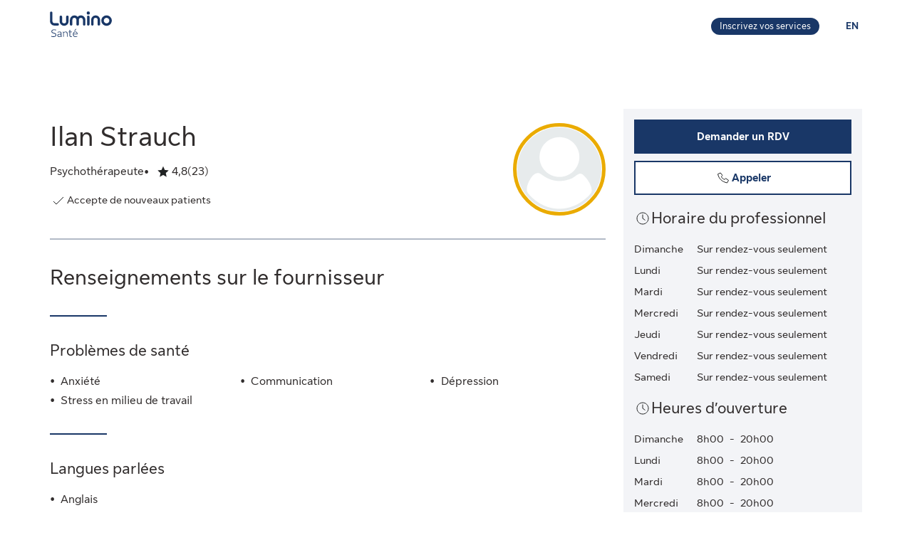

--- FILE ---
content_type: application/javascript
request_url: https://luminosante.sunlife.ca/7ISn7N767/EvJVnYv/ZvOS8hz/FkQw/XiOwNGzLfrcDf0/E3tkIw/GUsvb/hkwJw8C
body_size: 177562
content:
(function(){if(typeof Array.prototype.entries!=='function'){Object.defineProperty(Array.prototype,'entries',{value:function(){var index=0;const array=this;return {next:function(){if(index<array.length){return {value:[index,array[index++]],done:false};}else{return {done:true};}},[Symbol.iterator]:function(){return this;}};},writable:true,configurable:true});}}());(function(){YP();CRF();ZnF();var G8=function(UV,BL){return UV>>>BL|UV<<32-BL;};var Ns=function Bq(Vd,AN){'use strict';var lV=Bq;switch(Vd){case FF:{var Dl=AN[IR];var pr=AN[dP];var Wq=AN[kK];nr.push(l9);Dl[pr]=Wq[X9(typeof hr()[OV(VU)],WL([],[][[]]))?hr()[OV(mL)].call(null,IA,zn,OF):hr()[OV(O6)].call(null,Ps,dd({}),tL)];nr.pop();}break;case jC:{var An=AN[IR];var JA=AN[dP];var s8=AN[kK];nr.push(Zs);An[JA]=s8[hr()[OV(mL)](IA,nM,DS)];nr.pop();}break;case Wb:{var JU=AN[IR];var UM=AN[dP];var L8=AN[kK];return JU[UM]=L8;}break;case KY:{var lN=AN[IR];nr.push(k9);var fs=qK[R6()[OA(Np)].call(null,XE,CU)](lN);var Pd=[];for(var hN in fs)Pd[Ip()[Qd(x8)](n6,dd(kq),D3)](hN);Pd[hr()[OV(gp)](cl,N6,tY)]();var dM;return dM=function LL(){nr.push(Yd);for(;Pd[Ip()[Qd(kq)](lk,dd(xN),zL)];){var SM=Pd[X9(typeof Pc()[hs(p8)],'undefined')?Pc()[hs(TN)].apply(null,[g8,tk,bU,Fn]):Pc()[hs(VU)](DL,tr,dd({}),rN)]();if(hU(SM,fs)){var pN;return LL[hr()[OV(mL)](IA,dd({}),H6)]=SM,LL[hr()[OV(Lc)].call(null,k6,Mq,IN)]=dd(sC[Pc()[hs(x9)].apply(null,[Yq,rM,qN,Xc])]()),nr.pop(),pN=LL,pN;}}LL[hr()[OV(Lc)](k6,YA,IN)]=dd(kq);var Rp;return nr.pop(),Rp=LL,Rp;},nr.pop(),dM;}break;case kQ:{var jk=AN[IR];nr.push(nN);var IL;return IL=jk&&Ms(md()[dc(O6)](Kp,c9,Cp,vs),typeof qK[hr()[OV(tp)](WU,nl,EC)])&&m8(jk[R6()[OA(x8)].apply(null,[EQ,mL])],qK[X9(typeof hr()[OV(kL)],WL([],[][[]]))?hr()[OV(tp)](WU,FV,EC):hr()[OV(O6)](Qk,dd(dd({})),Rd)])&&X9(jk,qK[X9(typeof hr()[OV(CU)],'undefined')?hr()[OV(tp)](WU,j9,EC):hr()[OV(O6)](v9,d8,wn)][hr()[OV(EU)].apply(null,[Vl,Od,Z9])])?X9(typeof Pc()[hs(Nl)],WL('',[][[]]))?Pc()[hs(Nl)].call(null,kE,NV,P9,dd(dd({}))):Pc()[hs(VU)](dA,vp,U9,j9):typeof jk,nr.pop(),IL;}break;case VR:{var zA=AN[IR];return typeof zA;}break;case YB:{var Zn=AN[IR];var W6;nr.push(JV);return W6=Zn&&Ms(md()[dc(O6)].apply(null,[Kp,c9,Kc,B8]),typeof qK[hr()[OV(tp)](WU,Wk,l1)])&&m8(Zn[R6()[OA(x8)](AS,mL)],qK[hr()[OV(tp)].apply(null,[WU,nl,l1])])&&X9(Zn,qK[hr()[OV(tp)].apply(null,[WU,kq,l1])][hr()[OV(EU)](Vl,bU,wS)])?Pc()[hs(Nl)].call(null,hF,NV,xq,Mq):typeof Zn,nr.pop(),W6;}break;case TY:{var bs=AN[IR];nr.push(rr);var Ac;return Ac=XU(nP,[b6()[Up(TN)](lS,d6,d8,bq),bs]),nr.pop(),Ac;}break;case b0:{return this;}break;case N0:{var Wp=AN[IR];return typeof Wp;}break;case Yv:{var vM=AN[IR];var Wl=AN[dP];var Ml=AN[kK];nr.push(En);try{var Hl=nr.length;var DN=dd(dd(IR));var cr;return cr=XU(nP,[m8(typeof Pc()[hs(k6)],WL('',[][[]]))?Pc()[hs(VU)](Zd,Xc,kL,dd(dd(kq))):Pc()[hs(cs)](U3,VL,dd([]),dd(kq)),Pc()[hs(MV)](sY,vc,FV,dd(dd(kq))),Ip()[Qd(Il)].apply(null,[KL,AL,HI]),vM.call(Wl,Ml)]),nr.pop(),cr;}catch(f9){nr.splice(fN(Hl,xN),Infinity,En);var zV;return zV=XU(nP,[Pc()[hs(cs)].apply(null,[U3,VL,N6,wA]),X9(typeof R6()[OA(z9)],WL([],[][[]]))?R6()[OA(Lc)](Lv,Q9):R6()[OA(n6)](C6,Cc),Ip()[Qd(Il)](KL,qN,HI),f9]),nr.pop(),zV;}nr.pop();}break;case wC:{nr.push(wU);var kV;return kV=b6()[Up(YA)](mU,kM,kq,dd(dd(kq))),nr.pop(),kV;}break;case jv:{nr.push(bN);this[hr()[OV(Lc)](k6,bq,Hk)]=dd(sC[R6()[OA(ws)](Qk,Yk)]());var l8=this[LN()[t9(Qq)](ws,ws,p8,rN,M9,z6)][kq][b6()[Up(Bp)](dA,Mq,rM,m6)];if(m8(R6()[OA(Lc)](Mc,Q9),l8[Pc()[hs(cs)](GA,VL,dd(xN),Q9)]))throw l8[Ip()[Qd(Il)].apply(null,[KL,dd(dd([])),wc])];var Ec;return Ec=this[m8(typeof Pc()[hs(gq)],'undefined')?Pc()[hs(VU)](BU,qd,dd(dd({})),AL):Pc()[hs(xq)](RS,HL,hq,NV)],nr.pop(),Ec;}break;case KQ:{return this;}break;case E:{return this;}break;}};var ON=function(){var Hr;if(typeof qK["window"]["XMLHttpRequest"]!=='undefined'){Hr=new (qK["window"]["XMLHttpRequest"])();}else if(typeof qK["window"]["XDomainRequest"]!=='undefined'){Hr=new (qK["window"]["XDomainRequest"])();Hr["onload"]=function(){this["readyState"]=4;if(this["onreadystatechange"] instanceof qK["Function"])this["onreadystatechange"]();};}else{Hr=new (qK["window"]["ActiveXObject"])('Microsoft.XMLHTTP');}if(typeof Hr["withCredentials"]!=='undefined'){Hr["withCredentials"]=true;}return Hr;};var Pl=function Rl(M8,tq){'use strict';var IU=Rl;switch(M8){case mY:{var Y6=function(n8,dk){nr.push(Gs);if(dd(VV)){for(var jd=kq;FA(jd,d9);++jd){if(FA(jd,IA)||m8(jd,VL)||m8(jd,Gr)||m8(jd,AL)){Zk[jd]=Ok(pq[xN]);}else{Zk[jd]=VV[Ip()[Qd(kq)].apply(null,[lk,Ir,FK])];VV+=qK[Pc()[hs(tp)](KP,wA,dd(kq),dd(xN))][Ip()[Qd(zn)](vc,Ws,hb)](jd);}}}var cf=Pc()[hs(Ir)](r4,k6,c9,x9);for(var jD=kq;FA(jD,n8[Ip()[Qd(kq)](lk,dd(dd(kq)),FK)]);jD++){var bz=n8[Pc()[hs(x8)].call(null,QQ,jz,nM,nM)](jD);var ZG=L4(st(dk,c9),pq[Ir]);dk*=pq[x8];dk&=pq[VU];dk+=pq[c9];dk&=sC[X9(typeof hr()[OV(Qq)],WL('',[][[]]))?hr()[OV(WU)](jt,ws,IW):hr()[OV(O6)](WW,kq,c7)]();var UH=Zk[n8[hr()[OV(Qq)].call(null,cs,O6,SP)](jD)];if(m8(typeof bz[Fg()[pg(n6)](Rj,rM,DZ,Cj,dd(dd({})),Q9)],md()[dc(O6)](Kp,c9,zW,Tz))){var Vt=bz[m8(typeof Fg()[pg(O6)],WL(Pc()[hs(Ir)].apply(null,[r4,k6,B8,dD]),[][[]]))?Fg()[pg(Ir)](Ht,UT,Od,kX,kL,EJ):Fg()[pg(n6)].call(null,Rj,rM,VH,Cj,DZ,ZM)](pq[O6]);if(z4(Vt,IA)&&FA(Vt,d9)){UH=Zk[Vt];}}if(z4(UH,pq[O6])){var Ij=Mz(ZG,VV[m8(typeof Ip()[Qd(c9)],WL('',[][[]]))?Ip()[Qd(rM)](Mj,bU,LX):Ip()[Qd(kq)].apply(null,[lk,O6,FK])]);UH+=Ij;UH%=VV[Ip()[Qd(kq)](lk,EU,FK)];bz=VV[UH];}cf+=bz;}var dx;return nr.pop(),dx=cf,dx;};var HW=function(Ox){var JT=[0x428a2f98,0x71374491,0xb5c0fbcf,0xe9b5dba5,0x3956c25b,0x59f111f1,0x923f82a4,0xab1c5ed5,0xd807aa98,0x12835b01,0x243185be,0x550c7dc3,0x72be5d74,0x80deb1fe,0x9bdc06a7,0xc19bf174,0xe49b69c1,0xefbe4786,0x0fc19dc6,0x240ca1cc,0x2de92c6f,0x4a7484aa,0x5cb0a9dc,0x76f988da,0x983e5152,0xa831c66d,0xb00327c8,0xbf597fc7,0xc6e00bf3,0xd5a79147,0x06ca6351,0x14292967,0x27b70a85,0x2e1b2138,0x4d2c6dfc,0x53380d13,0x650a7354,0x766a0abb,0x81c2c92e,0x92722c85,0xa2bfe8a1,0xa81a664b,0xc24b8b70,0xc76c51a3,0xd192e819,0xd6990624,0xf40e3585,0x106aa070,0x19a4c116,0x1e376c08,0x2748774c,0x34b0bcb5,0x391c0cb3,0x4ed8aa4a,0x5b9cca4f,0x682e6ff3,0x748f82ee,0x78a5636f,0x84c87814,0x8cc70208,0x90befffa,0xa4506ceb,0xbef9a3f7,0xc67178f2];var rz=0x6a09e667;var Kh=0xbb67ae85;var zM=0x3c6ef372;var sX=0xa54ff53a;var tj=0x510e527f;var Yw=0x9b05688c;var kG=0x1f83d9ab;var hG=0x5be0cd19;var BZ=TT(Ox);var mD=BZ["length"]*8;BZ+=qK["String"]["fromCharCode"](0x80);var sw=BZ["length"]/4+2;var kx=qK["Math"]["ceil"](sw/16);var wX=new (qK["Array"])(kx);for(var Qz=0;Qz<kx;Qz++){wX[Qz]=new (qK["Array"])(16);for(var Bx=0;Bx<16;Bx++){wX[Qz][Bx]=BZ["charCodeAt"](Qz*64+Bx*4)<<24|BZ["charCodeAt"](Qz*64+Bx*4+1)<<16|BZ["charCodeAt"](Qz*64+Bx*4+2)<<8|BZ["charCodeAt"](Qz*64+Bx*4+3)<<0;}}var mj=mD/qK["Math"]["pow"](2,32);wX[kx-1][14]=qK["Math"]["floor"](mj);wX[kx-1][15]=mD;for(var cg=0;cg<kx;cg++){var zx=new (qK["Array"])(64);var xW=rz;var gt=Kh;var fz=zM;var GT=sX;var bW=tj;var tD=Yw;var KG=kG;var Et=hG;for(var kW=0;kW<64;kW++){var QG=void 0,OT=void 0,PW=void 0,Vh=void 0,TD=void 0,xz=void 0;if(kW<16)zx[kW]=wX[cg][kW];else{QG=G8(zx[kW-15],7)^G8(zx[kW-15],18)^zx[kW-15]>>>3;OT=G8(zx[kW-2],17)^G8(zx[kW-2],19)^zx[kW-2]>>>10;zx[kW]=zx[kW-16]+QG+zx[kW-7]+OT;}OT=G8(bW,6)^G8(bW,11)^G8(bW,25);PW=bW&tD^~bW&KG;Vh=Et+OT+PW+JT[kW]+zx[kW];QG=G8(xW,2)^G8(xW,13)^G8(xW,22);TD=xW&gt^xW&fz^gt&fz;xz=QG+TD;Et=KG;KG=tD;tD=bW;bW=GT+Vh>>>0;GT=fz;fz=gt;gt=xW;xW=Vh+xz>>>0;}rz=rz+xW;Kh=Kh+gt;zM=zM+fz;sX=sX+GT;tj=tj+bW;Yw=Yw+tD;kG=kG+KG;hG=hG+Et;}return [rz>>24&0xff,rz>>16&0xff,rz>>8&0xff,rz&0xff,Kh>>24&0xff,Kh>>16&0xff,Kh>>8&0xff,Kh&0xff,zM>>24&0xff,zM>>16&0xff,zM>>8&0xff,zM&0xff,sX>>24&0xff,sX>>16&0xff,sX>>8&0xff,sX&0xff,tj>>24&0xff,tj>>16&0xff,tj>>8&0xff,tj&0xff,Yw>>24&0xff,Yw>>16&0xff,Yw>>8&0xff,Yw&0xff,kG>>24&0xff,kG>>16&0xff,kG>>8&0xff,kG&0xff,hG>>24&0xff,hG>>16&0xff,hG>>8&0xff,hG&0xff];};var Tg=function(){var JH=ND();var sh=-1;if(JH["indexOf"]('Trident/7.0')>-1)sh=11;else if(JH["indexOf"]('Trident/6.0')>-1)sh=10;else if(JH["indexOf"]('Trident/5.0')>-1)sh=9;else sh=0;return sh>=9;};var nG=function(){var S7=Tt();var Ww=qK["Object"]["prototype"]["hasOwnProperty"].call(qK["Navigator"]["prototype"],'mediaDevices');var Fh=qK["Object"]["prototype"]["hasOwnProperty"].call(qK["Navigator"]["prototype"],'serviceWorker');var Ew=! !qK["window"]["browser"];var Dz=typeof qK["ServiceWorker"]==='function';var mT=typeof qK["ServiceWorkerContainer"]==='function';var TZ=typeof qK["frames"]["ServiceWorkerRegistration"]==='function';var fw=qK["window"]["location"]&&qK["window"]["location"]["protocol"]==='http:';var F4=S7&&(!Ww||!Fh||!Dz||!Ew||!mT||!TZ)&&!fw;return F4;};var Tt=function(){var QD=ND();var Z4=/(iPhone|iPad).*AppleWebKit(?!.*(Version|CriOS))/i["test"](QD);var zG=qK["navigator"]["platform"]==='MacIntel'&&qK["navigator"]["maxTouchPoints"]>1&&/(Safari)/["test"](QD)&&!qK["window"]["MSStream"]&&typeof qK["navigator"]["standalone"]!=='undefined';return Z4||zG;};var XM=function(ST){var XT=qK["Math"]["floor"](qK["Math"]["random"]()*100000+10000);var DT=qK["String"](ST*XT);var tG=0;var fD=[];var q7=DT["length"]>=18?true:false;while(fD["length"]<6){fD["push"](qK["parseInt"](DT["slice"](tG,tG+2),10));tG=q7?tG+3:tG+2;}var Oh=VT(fD);return [XT,Oh];};var tw=function(VD){if(VD===null||VD===undefined){return 0;}var SZ=function Qh(wD){return VD["toLowerCase"]()["includes"](wD["toLowerCase"]());};var mx=0;(Ng&&Ng["fields"]||[])["some"](function(xG){var qD=xG["type"];var d7=xG["labels"];if(d7["some"](SZ)){mx=xD[qD];if(xG["extensions"]&&xG["extensions"]["labels"]&&xG["extensions"]["labels"]["some"](function(JW){return VD["toLowerCase"]()["includes"](JW["toLowerCase"]());})){mx=xD[xG["extensions"]["type"]];}return true;}return false;});return mx;};var Sh=function(OJ){if(OJ===undefined||OJ==null){return false;}var Oj=function mX(vh){return OJ["toLowerCase"]()===vh["toLowerCase"]();};return DX["some"](Oj);};var Af=function(wZ){try{var pH=new (qK["Set"])(qK["Object"]["values"](xD));return wZ["split"](';')["some"](function(YJ){var lX=YJ["split"](',');var nz=qK["Number"](lX[lX["length"]-1]);return pH["has"](nz);});}catch(j7){return false;}};var hD=function(LD){var hf='';var KT=0;if(LD==null||qK["document"]["activeElement"]==null){return XU(nP,["elementFullId",hf,"elementIdType",KT]);}var Rh=['id','name','for','placeholder','aria-label','aria-labelledby'];Rh["forEach"](function(OH){if(!LD["hasAttribute"](OH)||hf!==''&&KT!==0){return;}var Tw=LD["getAttribute"](OH);if(hf===''&&(Tw!==null||Tw!==undefined)){hf=Tw;}if(KT===0){KT=tw(Tw);}});return XU(nP,["elementFullId",hf,"elementIdType",KT]);};var Mg=function(Kt){var Rx;if(Kt==null){Rx=qK["document"]["activeElement"];}else Rx=Kt;if(qK["document"]["activeElement"]==null)return -1;var bx=Rx["getAttribute"]('name');if(bx==null){var XH=Rx["getAttribute"]('id');if(XH==null)return -1;else return SW(XH);}return SW(bx);};var Z7=function(hZ){var xX=-1;var fx=[];if(! !hZ&&typeof hZ==='string'&&hZ["length"]>0){var nZ=hZ["split"](';');if(nZ["length"]>1&&nZ[nZ["length"]-1]===''){nZ["pop"]();}xX=qK["Math"]["floor"](qK["Math"]["random"]()*nZ["length"]);var LT=nZ[xX]["split"](',');for(var K7 in LT){if(!qK["isNaN"](LT[K7])&&!qK["isNaN"](qK["parseInt"](LT[K7],10))){fx["push"](LT[K7]);}}}else{var WM=qK["String"](Bg(1,5));var B4='1';var cw=qK["String"](Bg(20,70));var HZ=qK["String"](Bg(100,300));var DW=qK["String"](Bg(100,300));fx=[WM,B4,cw,HZ,DW];}return [xX,fx];};var Az=function(kD,sJ){var HX=typeof kD==='string'&&kD["length"]>0;var Qx=!qK["isNaN"](sJ)&&(qK["Number"](sJ)===-1||vj()<qK["Number"](sJ));if(!(HX&&Qx)){return false;}var If='^([a-fA-F0-9]{31,32})$';return kD["search"](If)!==-1;};var NT=function(jM,GD,sj){var Aj;do{Aj=St(Hv,[jM,GD]);}while(m8(Mz(Aj,sj),kq));return Aj;};var rX=function(Lt){var KH=Tt(Lt);nr.push(Nz);var gZ=qK[R6()[OA(Np)].apply(null,[Yj,CU])][X9(typeof hr()[OV(HM)],WL('',[][[]]))?hr()[OV(EU)](Vl,B8,QJ):hr()[OV(O6)].call(null,QX,Q9,wJ)][md()[dc(kq)](Od,Ej,jG,EU)].call(qK[Fg()[pg(fX)](qW,tp,xx,J4,Fn,Gr)][hr()[OV(EU)].apply(null,[Vl,Y4,QJ])],Ip()[Qd(TN)](J7,dd(dd(kq)),VS));var mt=qK[R6()[OA(Np)].call(null,Yj,CU)][m8(typeof hr()[OV(jt)],'undefined')?hr()[OV(O6)](bJ,TN,gM):hr()[OV(EU)].call(null,Vl,d6,QJ)][md()[dc(kq)](Od,Ej,jG,f4)].call(qK[Fg()[pg(fX)](qW,tp,Lc,J4,jt,Nl)][hr()[OV(EU)].call(null,Vl,rM,QJ)],md()[dc(m6)].call(null,B8,Np,QW,U4));var Uf=dd(dd(qK[Ip()[Qd(tp)](d6,VU,Uw)][X9(typeof Pc()[hs(IA)],WL('',[][[]]))?Pc()[hs(FV)](O1,cz,xN,vs):Pc()[hs(VU)](Yf,qw,dd(xN),dd({}))]));var GW=m8(typeof qK[m8(typeof Pc()[hs(N6)],'undefined')?Pc()[hs(VU)].apply(null,[rM,kt,Od,dd({})]):Pc()[hs(tk)](SG,mL,x9,GJ)],md()[dc(O6)].apply(null,[Kp,c9,Bw,Y4]));var Ex=m8(typeof qK[Ip()[Qd(gp)].apply(null,[lh,NZ,LJ])],md()[dc(O6)].call(null,Kp,c9,Bw,Lc));var I7=m8(typeof qK[hr()[OV(xq)].call(null,Lw,P9,Ot)][R6()[OA(bD)].apply(null,[Z3,NZ])],md()[dc(O6)](Kp,c9,Bw,wA));var Og=qK[Ip()[Qd(tp)](d6,jt,Uw)][Ip()[Qd(DZ)](kq,d6,Bv)]&&m8(qK[Ip()[Qd(tp)](d6,ws,Uw)][Ip()[Qd(DZ)].apply(null,[kq,GJ,Bv])][R6()[OA(FT)](Mt,m6)],R6()[OA(Mq)].apply(null,[mF,TX]));var Fj=KH&&(dd(gZ)||dd(mt)||dd(GW)||dd(Uf)||dd(Ex)||dd(I7))&&dd(Og);var Gj;return nr.pop(),Gj=Fj,Gj;};var wg=function(JM){nr.push(V7);var P4;return P4=MZ()[X9(typeof Ip()[Qd(VU)],WL('',[][[]]))?Ip()[Qd(Nl)](x7,AJ,zv):Ip()[Qd(rM)](LX,hT,wj)](function Vj(nw){nr.push(HL);while(xN)switch(nw[Pc()[hs(gp)](Hz,bq,vs,gM)]=nw[b6()[Up(d8)](UT,O4,cs,m6)]){case kq:if(hU(X9(typeof R6()[OA(x8)],WL('',[][[]]))?R6()[OA(jt)](Vf,gx):R6()[OA(n6)](G4,Bz),qK[X9(typeof hr()[OV(rM)],'undefined')?hr()[OV(j9)](qN,dd(dd(kq)),qT):hr()[OV(O6)](S4,x9,U7)])){nw[b6()[Up(d8)](UT,O4,jt,wA)]=O6;break;}{var UW;return UW=nw[LN()[t9(Ej)](EJ,dd(dd([])),nl,x8,LH,k6)](Ip()[Qd(hq)](D4,d6,xY),null),nr.pop(),UW;}case pq[NX]:{var MX;return MX=nw[LN()[t9(Ej)].apply(null,[j9,dd(xN),dd(dd([])),x8,LH,k6])](Ip()[Qd(hq)].apply(null,[D4,DZ,xY]),qK[hr()[OV(j9)].apply(null,[qN,t4,qT])][R6()[OA(jt)](Vf,gx)][Ip()[Qd(xq)](HJ,dd(dd(kq)),wG)](JM)),nr.pop(),MX;}case EU:case m8(typeof R6()[OA(YA)],WL([],[][[]]))?R6()[OA(n6)].call(null,tr,d4):R6()[OA(xq)].call(null,PE,CT):{var Ff;return Ff=nw[Pc()[hs(DZ)](E7,tp,Ir,Fn)](),nr.pop(),Ff;}}nr.pop();},null,null,null,qK[X9(typeof hr()[OV(xx)],'undefined')?hr()[OV(d8)](dG,Xc,q1):hr()[OV(O6)](FX,ET,pG)]),nr.pop(),P4;};var MG=function(){if(dd({})){}else if(dd(dP)){}else if(dd(dd(IR))){}else if(dd(dd(dP))){return function Dj(CH){nr.push(BH);var bw=qK[Fg()[pg(O6)](Rw,n6,AL,hz,kL,bU)](ND());var zT=qK[Fg()[pg(O6)](Rw,n6,NX,hz,DZ,dd(dd(kq)))](CH[m8(typeof Ip()[Qd(mL)],WL([],[][[]]))?Ip()[Qd(rM)].call(null,fJ,NV,QX):Ip()[Qd(j9)].call(null,nh,Bp,rI)]);var YZ;return YZ=zf(WL(bw,zT))[Fg()[pg(Qq)](MT,c9,bU,wx,nl,dd(dd({})))](),nr.pop(),YZ;};}else{}};var XZ=function(){nr.push(jZ);try{var Dx=nr.length;var QZ=dd(dd(IR));var Yt=ZD();var Ux=Ct()[R6()[OA(Bp)].apply(null,[YI,Fn])](new (qK[R6()[OA(FV)](Hk,bq)])(hr()[OV(DZ)](CU,lx,HD),Fg()[pg(zn)](gz,xN,mM,Rf,dd(dd({})),DZ)),Pc()[hs(Ws)](zJ,TX,NX,mM));var zX=ZD();var mw=fN(zX,Yt);var m4;return m4=XU(nP,[m8(typeof R6()[OA(cs)],WL('',[][[]]))?R6()[OA(n6)].apply(null,[Pf,Rt]):R6()[OA(t4)](v4,qt),Ux,m8(typeof R6()[OA(FT)],'undefined')?R6()[OA(n6)](Hk,nT):R6()[OA(nh)](qj,MV),mw]),nr.pop(),m4;}catch(Cg){nr.splice(fN(Dx,xN),Infinity,jZ);var rW;return nr.pop(),rW={},rW;}nr.pop();};var Ct=function(){nr.push(RW);var cH=qK[Pc()[hs(YA)].apply(null,[vt,AL,DZ,AL])][LN()[t9(HM)].apply(null,[tp,VL,k6,rN,wf,RH])]?qK[Pc()[hs(YA)](vt,AL,m6,dd(kq))][LN()[t9(HM)](mL,HM,gp,rN,wf,RH)]:Ok(xN);var Qj=qK[Pc()[hs(YA)](vt,AL,dd(dd(xN)),dG)][Ip()[Qd(Bp)](Jf,Qf,O7)]?qK[m8(typeof Pc()[hs(cs)],WL('',[][[]]))?Pc()[hs(VU)](f7,Nh,gM,hT):Pc()[hs(YA)](vt,AL,WU,xx)][Ip()[Qd(Bp)](Jf,Fn,O7)]:Ok(xN);var gg=qK[m8(typeof hr()[OV(mL)],WL('',[][[]]))?hr()[OV(O6)](V4,dd(xN),HH):hr()[OV(j9)].apply(null,[qN,dd(dd(xN)),Gg])][b6()[Up(t4)].apply(null,[At,O6,Lc,NX])]?qK[hr()[OV(j9)](qN,nh,Gg)][b6()[Up(t4)](At,O6,dd(dd([])),Xc)]:Ok(pq[xN]);var fT=qK[hr()[OV(j9)](qN,z9,Gg)][LN()[t9(m6)](xx,dd([]),VL,rM,ZT,KZ)]?qK[hr()[OV(j9)].apply(null,[qN,Np,Gg])][LN()[t9(m6)](dG,dd(xN),gp,rM,ZT,KZ)]():Ok(xN);var Ph=qK[hr()[OV(j9)].call(null,qN,KL,Gg)][hr()[OV(FV)].call(null,vD,nh,Zx)]?qK[hr()[OV(j9)].call(null,qN,kq,Gg)][hr()[OV(FV)](vD,x9,Zx)]:Ok(xN);var CW=Ok(pq[xN]);var tJ=[Pc()[hs(Ir)].call(null,Ag,k6,m6,Wk),CW,Ip()[Qd(FV)](k6,NZ,Pj),kz(QR,[]),kz(b0,[]),kz(ZC,[]),kz(IR,[]),St(wC,[]),kz(xF,[]),cH,Qj,gg,fT,Ph];var rT;return rT=tJ[hr()[OV(HM)](fX,dd(dd([])),CB)](b6()[Up(cs)](Ch,Od,c9,O6)),nr.pop(),rT;};var Vg=function(){nr.push(Nx);var hx;return hx=kz(gv,[qK[m8(typeof Ip()[Qd(gp)],WL([],[][[]]))?Ip()[Qd(rM)].call(null,bG,NX,X7):Ip()[Qd(tp)].apply(null,[d6,GJ,AX])]]),nr.pop(),hx;};var pf=function(){var b4=[pw,SH];var qg=tg(Dt);nr.push(k6);if(X9(qg,dd([]))){try{var H4=nr.length;var AT=dd(dd(IR));var D7=qK[b6()[Up(HJ)].call(null,nX,D4,VU,hq)](qg)[b6()[Up(xx)](qf,XD,ET,B8)](b6()[Up(gq)](cG,gJ,KL,x8));if(z4(D7[Ip()[Qd(kq)](lk,dd(dd({})),BJ)],n6)){var jf=qK[Ip()[Qd(c9)].call(null,mL,mL,Bj)](D7[O6],rN);jf=qK[Ip()[Qd(ET)](j9,KL,gD)](jf)?pw:jf;b4[kq]=jf;}}catch(Qg){nr.splice(fN(H4,xN),Infinity,k6);}}var Gx;return nr.pop(),Gx=b4,Gx;};var Yz=function(){var Nj=[Ok(xN),Ok(xN)];var ZX=tg(s7);nr.push(vw);if(X9(ZX,dd(dP))){try{var xZ=nr.length;var vJ=dd({});var KW=qK[b6()[Up(HJ)](VB,D4,dd(kq),dd(dd([])))](ZX)[b6()[Up(xx)](c7,XD,RT,bD)](X9(typeof b6()[Up(N6)],'undefined')?b6()[Up(gq)](VI,gJ,m6,Np):b6()[Up(rN)](Gt,lj,Ir,x9));if(z4(KW[m8(typeof Ip()[Qd(bU)],WL([],[][[]]))?Ip()[Qd(rM)](Uh,d8,nx):Ip()[Qd(kq)](lk,EU,Yx)],n6)){var Y7=qK[Ip()[Qd(c9)](mL,Xc,kE)](KW[pq[xN]],rN);var YW=qK[Ip()[Qd(c9)].call(null,mL,zn,kE)](KW[EU],rN);Y7=qK[Ip()[Qd(ET)].apply(null,[j9,bq,lt])](Y7)?Ok(xN):Y7;YW=qK[Ip()[Qd(ET)](j9,rM,lt)](YW)?Ok(xN):YW;Nj=[YW,Y7];}}catch(K4){nr.splice(fN(xZ,xN),Infinity,vw);}}var lw;return nr.pop(),lw=Nj,lw;};var zt=function(){nr.push(It);var z7=X9(typeof Pc()[hs(gq)],WL([],[][[]]))?Pc()[hs(Ir)](ct,k6,x9,t4):Pc()[hs(VU)](L7,Zz,dd(dd(kq)),dd(dd(xN)));var CX=tg(s7);if(CX){try{var BT=nr.length;var FD=dd(dd(IR));var LG=qK[b6()[Up(HJ)](sS,D4,dd([]),N6)](CX)[b6()[Up(xx)].apply(null,[Uw,XD,wA,wA])](b6()[Up(gq)](bH,gJ,Tz,MV));z7=LG[kq];}catch(Kg){nr.splice(fN(BT,xN),Infinity,It);}}var KX;return nr.pop(),KX=z7,KX;};var n7=function(){var XG=tg(s7);nr.push(WX);if(XG){try{var tH=nr.length;var IH=dd(dP);var WH=qK[m8(typeof b6()[Up(Mq)],WL([],[][[]]))?b6()[Up(rN)](nj,qT,NX,B8):b6()[Up(HJ)].apply(null,[Cr,D4,gq,f4])](XG)[b6()[Up(xx)](vl,XD,x9,dd([]))](b6()[Up(gq)](VN,gJ,Y4,NV));if(z4(WH[Ip()[Qd(kq)].call(null,lk,Tz,VI)],c9)){var ff=qK[m8(typeof Ip()[Qd(Wk)],WL([],[][[]]))?Ip()[Qd(rM)](bJ,Vl,Sj):Ip()[Qd(c9)](mL,xx,Or)](WH[pq[bq]],rN);var GH;return GH=qK[Ip()[Qd(ET)].apply(null,[j9,Od,lc])](ff)||m8(ff,Ok(pq[xN]))?Ok(xN):ff,nr.pop(),GH;}}catch(M4){nr.splice(fN(tH,xN),Infinity,WX);var DD;return nr.pop(),DD=Ok(xN),DD;}}var jH;return nr.pop(),jH=Ok(xN),jH;};var P7=function(){var XX=tg(s7);nr.push(Fx);if(XX){try{var Qt=nr.length;var vT=dd([]);var IT=qK[b6()[Up(HJ)](Tk,D4,MV,dd(kq))](XX)[b6()[Up(xx)].call(null,bG,XD,Nl,dd(dd([])))](b6()[Up(gq)].apply(null,[kp,gJ,dd(dd({})),dD]));if(m8(IT[Ip()[Qd(kq)](lk,mM,ng)],pq[EU])){var xM;return nr.pop(),xM=IT[pq[hq]],xM;}}catch(sT){nr.splice(fN(Qt,xN),Infinity,Fx);var UG;return nr.pop(),UG=null,UG;}}var PX;return nr.pop(),PX=null,PX;};var sf=function(MJ,W4){nr.push(XJ);for(var kZ=kq;FA(kZ,W4[Ip()[Qd(kq)](lk,dd(kq),dj)]);kZ++){var A7=W4[kZ];A7[Pc()[hs(Ej)].call(null,AZ,O4,EU,gq)]=A7[Pc()[hs(Ej)].call(null,AZ,O4,wA,U4)]||dd(dP);A7[b6()[Up(m6)].apply(null,[g7,Nt,VH,dd(dd(xN))])]=dd(dd(dP));if(hU(hr()[OV(mL)](IA,Mq,zg),A7))A7[Ip()[Qd(WU)].call(null,CU,ws,qh)]=dd(dd([]));qK[R6()[OA(Np)](qf,CU)][Pc()[hs(Np)](xj,Ir,dd(dd(xN)),FT)](MJ,Tj(A7[X9(typeof Fg()[pg(mL)],WL(Pc()[hs(Ir)].call(null,rj,k6,DZ,Il),[][[]]))?Fg()[pg(Il)](xt,EU,tp,KJ,U4,N6):Fg()[pg(Ir)](NH,O7,Qf,pG,dd(dd([])),dd(dd(xN)))]),A7);}nr.pop();};var OW=function(PD,GG,FZ){nr.push(Lf);if(GG)sf(PD[m8(typeof hr()[OV(FT)],'undefined')?hr()[OV(O6)](Bt,nM,U7):hr()[OV(EU)](Vl,dd(dd([])),VS)],GG);if(FZ)sf(PD,FZ);qK[R6()[OA(Np)](hl,CU)][Pc()[hs(Np)](ql,Ir,nl,c9)](PD,hr()[OV(EU)].apply(null,[Vl,IA,VS]),XU(nP,[Ip()[Qd(WU)].call(null,CU,nl,GO),dd(dP)]));var j4;return nr.pop(),j4=PD,j4;};var Tj=function(SD){nr.push(B7);var xJ=FJ(SD,Pc()[hs(Qq)](vx,xN,jt,Xc));var k7;return k7=Ms(m8(typeof Pc()[hs(ws)],WL('',[][[]]))?Pc()[hs(VU)].apply(null,[Lf,YA,dd(dd(kq)),kL]):Pc()[hs(Nl)](rL,NV,dd(dd({})),dd({})),bT(xJ))?xJ:qK[Pc()[hs(tp)].call(null,Vr,wA,dd(dd([])),hT)](xJ),nr.pop(),k7;};var FJ=function(mZ,qJ){nr.push(E4);if(wz(R6()[OA(zn)](G6,n4),bT(mZ))||dd(mZ)){var T7;return nr.pop(),T7=mZ,T7;}var Cw=mZ[qK[hr()[OV(tp)].apply(null,[WU,dd(dd(kq)),VA])][md()[dc(k6)](mW,rM,px,DZ)]];if(X9(Xj(kq),Cw)){var Cf=Cw.call(mZ,qJ||b6()[Up(zn)](QH,j9,mL,gM));if(wz(R6()[OA(zn)](G6,n4),bT(Cf))){var tM;return nr.pop(),tM=Cf,tM;}throw new (qK[hr()[OV(Np)](FT,vs,dg)])(R6()[OA(Wk)].call(null,MW,Kw));}var k4;return k4=(m8(Pc()[hs(Qq)](CJ,xN,gM,k6),qJ)?qK[Pc()[hs(tp)](YD,wA,AJ,t4)]:qK[Ip()[Qd(HM)](cl,dd([]),CJ)])(mZ),nr.pop(),k4;};var pj=function(jT){nr.push(fW);if(dd(jT)){p7=U9;lT=Lw;Q4=sC[R6()[OA(Y4)](vG,pX)]();VJ=fX;xf=fX;SJ=pq[ET];Hw=fX;mH=fX;CZ=fX;}nr.pop();};var DG=function(){nr.push(zW);wM=Pc()[hs(Ir)].call(null,VI,k6,Ej,dd({}));mJ=kq;IZ=kq;Xf=pq[O6];Yh=Pc()[hs(Ir)].call(null,VI,k6,j9,d8);Ax=kq;hX=kq;Ez=kq;Wf=Pc()[hs(Ir)].apply(null,[VI,k6,NX,ZM]);l4=kq;nr.pop();rw=kq;WG=kq;hH=pq[O6];BG=kq;NJ=kq;};var YH=function(){dZ=kq;nr.push(GX);dW=Pc()[hs(Ir)].apply(null,[RD,k6,dd([]),hT]);A4={};Q7=Pc()[hs(Ir)].apply(null,[RD,k6,P9,VU]);nr.pop();Mx=kq;cX=kq;};var sD=function(Wj,rG,lW){nr.push(Gs);try{var hg=nr.length;var lf=dd(dP);var YG=sC[R6()[OA(ws)](ms,Yk)]();var OD=dd([]);if(X9(rG,xN)&&z4(IZ,Q4)){if(dd(lg[Pc()[hs(bU)](Xz,Wt,IA,vs)])){OD=dd(dd(dP));lg[Pc()[hs(bU)].call(null,Xz,Wt,xN,Eh)]=dd(dd([]));}var gX;return gX=XU(nP,[R6()[OA(HJ)].call(null,j8,N6),YG,Ip()[Qd(hT)](EG,p8,Z8),OD,Fg()[pg(VH)](Kf,x8,gp,l9,nM,nM),mJ]),nr.pop(),gX;}if(m8(rG,xN)&&FA(mJ,lT)||X9(rG,xN)&&FA(IZ,Q4)){var tT=Wj?Wj:qK[Ip()[Qd(tp)](d6,ZM,vr)][b6()[Up(RT)](bd,EG,vs,NX)];var kT=Ok(xN);var tx=Ok(xN);if(tT&&tT[R6()[OA(gq)].call(null,sM,AJ)]&&tT[b6()[Up(P9)](OM,NV,rM,dd(dd({})))]){kT=qK[R6()[OA(c9)].call(null,Nd,FT)][R6()[OA(AJ)].apply(null,[qc,RH])](tT[R6()[OA(gq)].apply(null,[sM,AJ])]);tx=qK[R6()[OA(c9)](Nd,FT)][R6()[OA(AJ)].apply(null,[qc,RH])](tT[b6()[Up(P9)](OM,NV,rN,tp)]);}else if(tT&&tT[hr()[OV(t4)](Q9,c9,As)]&&tT[m8(typeof Pc()[hs(x8)],'undefined')?Pc()[hs(VU)](PZ,Hf,dd(dd(xN)),tp):Pc()[hs(Wk)](Tk,pD,Np,Np)]){kT=qK[m8(typeof R6()[OA(xx)],WL([],[][[]]))?R6()[OA(n6)].call(null,DZ,pJ):R6()[OA(c9)](Nd,FT)][R6()[OA(AJ)].apply(null,[qc,RH])](tT[m8(typeof hr()[OV(Qq)],WL([],[][[]]))?hr()[OV(O6)].call(null,pW,f4,kX):hr()[OV(t4)].apply(null,[Q9,dd({}),As])]);tx=qK[R6()[OA(c9)](Nd,FT)][m8(typeof R6()[OA(d8)],WL('',[][[]]))?R6()[OA(n6)].apply(null,[bq,vx]):R6()[OA(AJ)](qc,RH)](tT[Pc()[hs(Wk)](Tk,pD,dd(dd(kq)),z9)]);}var ED=tT[m8(typeof Fg()[pg(VU)],WL(Pc()[hs(Ir)](r4,k6,fX,dd({})),[][[]]))?Fg()[pg(Ir)].call(null,x8,vg,ZM,zZ,Xc,VH):Fg()[pg(IA)].apply(null,[Iz,tp,x8,Rz,dd([]),dd(dd([]))])];if(Ms(ED,null))ED=tT[hr()[OV(nh)](mL,Wk,Dd)];var vf=Mg(ED);YG=fN(ZD(),lW);var mf=(m8(typeof Pc()[hs(AJ)],'undefined')?Pc()[hs(VU)](VU,Px,VU,P9):Pc()[hs(Ir)](r4,k6,dd(xN),B8))[X9(typeof b6()[Up(j9)],'undefined')?b6()[Up(N6)](Lf,N4,NV,Mq):b6()[Up(rN)].apply(null,[GZ,H6,bq,Od])](hH,hr()[OV(AJ)](UJ,qN,D3))[b6()[Up(N6)](Lf,N4,gM,FT)](rG,hr()[OV(AJ)](UJ,dd(dd(xN)),D3))[b6()[Up(N6)].call(null,Lf,N4,dd(dd(xN)),vs)](YG,hr()[OV(AJ)].apply(null,[UJ,vs,D3]))[m8(typeof b6()[Up(x8)],WL('',[][[]]))?b6()[Up(rN)].call(null,sg,dX,vc,p8):b6()[Up(N6)].apply(null,[Lf,N4,NZ,YA])](kT,hr()[OV(AJ)].apply(null,[UJ,nh,D3]))[b6()[Up(N6)].apply(null,[Lf,N4,B8,Nl])](tx);if(X9(rG,xN)){mf=(m8(typeof Pc()[hs(Qq)],'undefined')?Pc()[hs(VU)](ZW,sx,dd(xN),vs):Pc()[hs(Ir)](r4,k6,Fn,HM))[b6()[Up(N6)](Lf,N4,RT,U4)](mf,hr()[OV(AJ)](UJ,tk,D3))[X9(typeof b6()[Up(Ir)],WL('',[][[]]))?b6()[Up(N6)].call(null,Lf,N4,hT,VH):b6()[Up(rN)](sZ,Kc,dd(dd({})),N6)](vf);var AW=wz(typeof tT[hr()[OV(hT)].apply(null,[gp,VL,Zl])],X9(typeof Ip()[Qd(x8)],WL('',[][[]]))?Ip()[Qd(Qq)].call(null,rN,ET,UL):Ip()[Qd(rM)](ZZ,f4,C4))?tT[hr()[OV(hT)](gp,cs,Zl)]:tT[LN()[t9(hq)].call(null,ws,dd(dd(kq)),U4,x8,b7,d4)];if(wz(AW,null)&&X9(AW,xN))mf=Pc()[hs(Ir)](r4,k6,YA,dd(dd(xN)))[b6()[Up(N6)].apply(null,[Lf,N4,dd(dd([])),wn])](mf,hr()[OV(AJ)](UJ,ZM,D3))[b6()[Up(N6)](Lf,N4,Y4,dd({}))](AW);}if(wz(typeof tT[Pc()[hs(Y4)].apply(null,[Jl,rD,tk,NV])],X9(typeof Ip()[Qd(O6)],WL('',[][[]]))?Ip()[Qd(Qq)].call(null,rN,dd(kq),UL):Ip()[Qd(rM)](Ix,Bp,jW))&&m8(tT[Pc()[hs(Y4)].apply(null,[Jl,rD,dd(dd(kq)),dd(dd(kq))])],dd(dd(IR))))mf=Pc()[hs(Ir)].apply(null,[r4,k6,IA,VL])[b6()[Up(N6)](Lf,N4,xq,dd(dd(xN)))](mf,m8(typeof hr()[OV(HM)],'undefined')?hr()[OV(O6)].call(null,UD,mL,RZ):hr()[OV(nM)](AL,dd(dd({})),Dn));mf=Pc()[hs(Ir)](r4,k6,nM,dd(kq))[b6()[Up(N6)](Lf,N4,cs,dd(xN))](mf,b6()[Up(cs)](E9,Od,FV,WU));Xf=WL(WL(WL(WL(WL(Xf,hH),rG),YG),kT),tx);wM=WL(wM,mf);}if(m8(rG,xN))mJ++;else IZ++;hH++;var cD;return cD=XU(nP,[R6()[OA(HJ)].call(null,j8,N6),YG,m8(typeof Ip()[Qd(k6)],WL([],[][[]]))?Ip()[Qd(rM)].apply(null,[lz,dd({}),WW]):Ip()[Qd(hT)](EG,dd(dd(xN)),Z8),OD,Fg()[pg(VH)](Kf,x8,c9,l9,dd([]),YA),mJ]),nr.pop(),cD;}catch(RG){nr.splice(fN(hg,xN),Infinity,Gs);}nr.pop();};var ww=function(G7,tt,cW){nr.push(Xg);try{var Zw=nr.length;var cT=dd(dP);var hJ=G7?G7:qK[Ip()[Qd(tp)].call(null,d6,IA,Js)][b6()[Up(RT)](rc,EG,lx,WU)];var Zf=kq;var CD=Ok(xN);var Bf=xN;var Gw=dd(dd(IR));if(z4(Mx,p7)){if(dd(lg[Pc()[hs(bU)](LJ,Wt,Q9,Qq)])){Gw=dd(dd({}));lg[Pc()[hs(bU)](LJ,Wt,d6,HJ)]=dd(dd([]));}var Uj;return Uj=XU(nP,[R6()[OA(HJ)](hA,N6),Zf,Ip()[Qd(nM)](Vl,dd(dd({})),mk),CD,Ip()[Qd(hT)](EG,dd(dd(xN)),tV),Gw]),nr.pop(),Uj;}if(FA(Mx,p7)&&hJ&&X9(hJ[Ip()[Qd(Xc)](cs,dd(dd(kq)),Fk)],undefined)){CD=hJ[Ip()[Qd(Xc)].call(null,cs,Od,Fk)];var gw=hJ[b6()[Up(Tz)](Gp,UJ,Ir,O6)];var Fz=hJ[md()[dc(N6)](NV,c9,Pj,rM)]?pq[xN]:kq;var dH=hJ[Pc()[hs(HJ)].apply(null,[QN,zz,dd({}),dd(kq)])]?sC[Pc()[hs(x9)](Fq,rM,kL,P9)]():kq;var BW=hJ[hr()[OV(Xc)](vs,dd(dd(kq)),Wd)]?xN:kq;var sz=hJ[Pc()[hs(gq)].apply(null,[Id,Eh,Tz,dd(xN)])]?pq[xN]:pq[O6];var vZ=WL(WL(WL(jj(Fz,c9),jj(dH,n6)),jj(BW,O6)),sz);Zf=fN(ZD(),cW);var cJ=Mg(null);var jg=kq;if(gw&&CD){if(X9(gw,kq)&&X9(CD,kq)&&X9(gw,CD))CD=Ok(xN);else CD=X9(CD,kq)?CD:gw;}if(m8(dH,kq)&&m8(BW,kq)&&m8(sz,pq[O6])&&IJ(CD,IA)){if(m8(tt,EU)&&z4(CD,IA)&&Cz(CD,cl))CD=Ok(O6);else if(z4(CD,pq[Od])&&Cz(CD,FV))CD=Ok(EU);else if(z4(CD,pq[Gr])&&Cz(CD,Yk))CD=Ok(n6);else CD=Ok(O6);}if(X9(cJ,cx)){fG=kq;cx=cJ;}else fG=WL(fG,pq[xN]);var Ut=Aw(CD);if(m8(Ut,kq)){var rZ=(X9(typeof Pc()[hs(Od)],WL('',[][[]]))?Pc()[hs(Ir)].apply(null,[nD,k6,Y4,Qq]):Pc()[hs(VU)].apply(null,[mz,cZ,Od,dd(dd([]))]))[b6()[Up(N6)].call(null,EX,N4,kL,bD)](Mx,hr()[OV(AJ)](UJ,Nl,kk))[b6()[Up(N6)](EX,N4,bq,ET)](tt,hr()[OV(AJ)](UJ,k6,kk))[b6()[Up(N6)].call(null,EX,N4,dd(dd(kq)),dd(dd(xN)))](Zf,hr()[OV(AJ)](UJ,d8,kk))[X9(typeof b6()[Up(fX)],'undefined')?b6()[Up(N6)].apply(null,[EX,N4,cs,nM]):b6()[Up(rN)].apply(null,[mU,gH,nM,VU])](CD,m8(typeof hr()[OV(d6)],WL('',[][[]]))?hr()[OV(O6)](RZ,dd([]),jJ):hr()[OV(AJ)](UJ,Il,kk))[b6()[Up(N6)](EX,N4,IA,Mq)](jg,hr()[OV(AJ)](UJ,jt,kk))[b6()[Up(N6)](EX,N4,dd(dd([])),U9)](vZ,hr()[OV(AJ)](UJ,nM,kk))[b6()[Up(N6)](EX,N4,dd({}),O6)](cJ);if(X9(typeof hJ[Pc()[hs(Y4)].apply(null,[Ol,rD,HM,Fn])],Ip()[Qd(Qq)](rN,k6,AS))&&m8(hJ[m8(typeof Pc()[hs(rM)],WL('',[][[]]))?Pc()[hs(VU)](JG,ph,dd(xN),O6):Pc()[hs(Y4)](Ol,rD,xq,Fn)],dd([])))rZ=Pc()[hs(Ir)](nD,k6,xq,YA)[b6()[Up(N6)](EX,N4,RT,dD)](rZ,X9(typeof Ip()[Qd(fX)],WL('',[][[]]))?Ip()[Qd(qN)].apply(null,[XD,AL,Gz]):Ip()[Qd(rM)](OX,d8,nX));rZ=Pc()[hs(Ir)](nD,k6,tk,dd(kq))[b6()[Up(N6)].apply(null,[EX,N4,dd(dd({})),dd(dd([]))])](rZ,m8(typeof b6()[Up(RT)],'undefined')?b6()[Up(rN)](sH,rg,AJ,dd({})):b6()[Up(cs)].call(null,Gn,Od,Bp,vc));Q7=WL(Q7,rZ);cX=WL(WL(WL(WL(WL(WL(cX,Mx),tt),Zf),CD),vZ),cJ);}else Bf=kq;}if(Bf&&hJ&&hJ[Ip()[Qd(Xc)](cs,Ws,Fk)]){Mx++;}var PT;return PT=XU(nP,[R6()[OA(HJ)](hA,N6),Zf,Ip()[Qd(nM)](Vl,rM,mk),CD,Ip()[Qd(hT)].call(null,EG,Nl,tV),Gw]),nr.pop(),PT;}catch(Rg){nr.splice(fN(Zw,xN),Infinity,Xg);}nr.pop();};var bg=function(Fw,Mf,Sx,JJ,Jx){nr.push(qz);try{var t7=nr.length;var tZ=dd(dP);var Hg=dd({});var F7=kq;var Sw=R6()[OA(xN)].call(null,SA,nl);var IG=Sx;var TH=JJ;if(m8(Mf,xN)&&FA(l4,SJ)||X9(Mf,pq[xN])&&FA(rw,Hw)){var Pg=Fw?Fw:qK[X9(typeof Ip()[Qd(Np)],WL('',[][[]]))?Ip()[Qd(tp)](d6,d8,NA):Ip()[Qd(rM)].call(null,Ix,bD,JX)][b6()[Up(RT)].apply(null,[Q8,EG,U4,dd(xN)])];var R4=Ok(pq[xN]),w4=Ok(xN);if(Pg&&Pg[R6()[OA(gq)](VN,AJ)]&&Pg[b6()[Up(P9)].apply(null,[AM,NV,dd(dd(kq)),dd(dd([]))])]){R4=qK[R6()[OA(c9)].call(null,Yp,FT)][m8(typeof R6()[OA(Wk)],'undefined')?R6()[OA(n6)](x4,Wx):R6()[OA(AJ)].call(null,HO,RH)](Pg[X9(typeof R6()[OA(FT)],'undefined')?R6()[OA(gq)](VN,AJ):R6()[OA(n6)](lH,fM)]);w4=qK[R6()[OA(c9)](Yp,FT)][R6()[OA(AJ)].call(null,HO,RH)](Pg[m8(typeof b6()[Up(Ws)],WL([],[][[]]))?b6()[Up(rN)](nN,Lc,lx,Y4):b6()[Up(P9)](AM,NV,zn,nl)]);}else if(Pg&&Pg[X9(typeof hr()[OV(xq)],'undefined')?hr()[OV(t4)](Q9,dd(dd({})),nA):hr()[OV(O6)](gW,VH,Jz)]&&Pg[m8(typeof Pc()[hs(m6)],WL('',[][[]]))?Pc()[hs(VU)].apply(null,[E7,PH,VL,Qf]):Pc()[hs(Wk)].apply(null,[Sd,pD,k6,Vl])]){R4=qK[R6()[OA(c9)](Yp,FT)][R6()[OA(AJ)](HO,RH)](Pg[hr()[OV(t4)].apply(null,[Q9,Mq,nA])]);w4=qK[R6()[OA(c9)](Yp,FT)][R6()[OA(AJ)].apply(null,[HO,RH])](Pg[Pc()[hs(Wk)].call(null,Sd,pD,qN,EU)]);}else if(Pg&&Pg[Ip()[Qd(B8)](nM,U9,k8)]&&m8(rH(Pg[X9(typeof Ip()[Qd(Mq)],WL('',[][[]]))?Ip()[Qd(B8)](nM,MV,k8):Ip()[Qd(rM)].apply(null,[Ef,wn,jz])]),X9(typeof R6()[OA(Wk)],WL([],[][[]]))?R6()[OA(zn)](jU,n4):R6()[OA(n6)](Bh,c7))){if(IJ(Pg[Ip()[Qd(B8)](nM,mM,k8)][Ip()[Qd(kq)].apply(null,[lk,qN,zW])],kq)){var EZ=Pg[Ip()[Qd(B8)](nM,ws,k8)][kq];if(EZ&&EZ[R6()[OA(gq)](VN,AJ)]&&EZ[b6()[Up(P9)](AM,NV,dG,Wk)]){R4=qK[R6()[OA(c9)](Yp,FT)][m8(typeof R6()[OA(N6)],WL([],[][[]]))?R6()[OA(n6)].apply(null,[fg,nW]):R6()[OA(AJ)](HO,RH)](EZ[R6()[OA(gq)].call(null,VN,AJ)]);w4=qK[R6()[OA(c9)].call(null,Yp,FT)][R6()[OA(AJ)](HO,RH)](EZ[b6()[Up(P9)].apply(null,[AM,NV,j9,bq])]);}else if(EZ&&EZ[hr()[OV(t4)](Q9,ET,nA)]&&EZ[Pc()[hs(Wk)].apply(null,[Sd,pD,mM,N6])]){R4=qK[R6()[OA(c9)](Yp,FT)][R6()[OA(AJ)](HO,RH)](EZ[hr()[OV(t4)].call(null,Q9,VH,nA)]);w4=qK[R6()[OA(c9)].apply(null,[Yp,FT])][R6()[OA(AJ)].call(null,HO,RH)](EZ[Pc()[hs(Wk)].apply(null,[Sd,pD,x8,Lc])]);}Sw=X9(typeof Pc()[hs(mL)],'undefined')?Pc()[hs(xN)].call(null,QN,nh,EU,f4):Pc()[hs(VU)](Xt,bh,Eh,zn);}else{Hg=dd(IR);}}if(dd(Hg)){F7=fN(ZD(),Jx);var KD=Pc()[hs(Ir)](WX,k6,vc,Q9)[b6()[Up(N6)](Zt,N4,p8,O6)](NJ,hr()[OV(AJ)](UJ,gp,ms))[b6()[Up(N6)].apply(null,[Zt,N4,HM,gp])](Mf,m8(typeof hr()[OV(ws)],WL([],[][[]]))?hr()[OV(O6)](tf,dd(kq),Cj):hr()[OV(AJ)].apply(null,[UJ,mM,ms]))[b6()[Up(N6)].apply(null,[Zt,N4,FV,z9])](F7,m8(typeof hr()[OV(x9)],'undefined')?hr()[OV(O6)](rx,lx,Gz):hr()[OV(AJ)](UJ,ws,ms))[b6()[Up(N6)](Zt,N4,lx,AL)](R4,hr()[OV(AJ)](UJ,Wk,ms))[b6()[Up(N6)](Zt,N4,dd(kq),WU)](w4,hr()[OV(AJ)](UJ,vs,ms))[b6()[Up(N6)](Zt,N4,NV,p8)](Sw);if(wz(typeof Pg[Pc()[hs(Y4)](D6,rD,NV,EJ)],Ip()[Qd(Qq)].apply(null,[rN,vs,Dk]))&&m8(Pg[Pc()[hs(Y4)](D6,rD,EU,k6)],dd([])))KD=Pc()[hs(Ir)].call(null,WX,k6,gq,nl)[b6()[Up(N6)](Zt,N4,dd(dd(kq)),Vl)](KD,X9(typeof Ip()[Qd(Ej)],'undefined')?Ip()[Qd(qN)].call(null,XD,U9,Rz):Ip()[Qd(rM)](N6,Wk,Jg));Wf=Pc()[hs(Ir)].call(null,WX,k6,dd(dd(xN)),dd(kq))[b6()[Up(N6)](Zt,N4,NV,NZ)](WL(Wf,KD),b6()[Up(cs)].apply(null,[A6,Od,dd([]),vs]));WG=WL(WL(WL(WL(WL(WG,NJ),Mf),F7),R4),w4);if(m8(Mf,xN))l4++;else rw++;NJ++;IG=kq;TH=kq;}}var vW;return vW=XU(nP,[R6()[OA(HJ)](zv,N6),F7,md()[dc(Il)](ZM,Ej,kH,bq),IG,R6()[OA(Vl)].apply(null,[Eq,ws]),TH,b6()[Up(U4)].apply(null,[fZ,gj,vc,nM]),Hg]),nr.pop(),vW;}catch(gG){nr.splice(fN(t7,xN),Infinity,qz);}nr.pop();};var OG=function(ID,rt,nf){nr.push(Fx);try{var DH=nr.length;var MD=dd(dP);var Ow=kq;var Gf=dd(dd(IR));if(m8(rt,pq[xN])&&FA(Ax,VJ)||X9(rt,xN)&&FA(hX,xf)){var DJ=ID?ID:qK[Ip()[Qd(tp)](d6,FV,rk)][b6()[Up(RT)](I9,EG,Bp,dd(xN))];if(DJ&&X9(DJ[Pc()[hs(Vl)](bA,qH,dd(dd(kq)),DZ)],hr()[OV(qN)].apply(null,[xN,ZM,h9]))){Gf=dd(IR);var Dg=Ok(xN);var dw=Ok(xN);if(DJ&&DJ[R6()[OA(gq)].apply(null,[Gl,AJ])]&&DJ[b6()[Up(P9)](sl,NV,dd(dd(xN)),zn)]){Dg=qK[R6()[OA(c9)].apply(null,[CL,FT])][R6()[OA(AJ)](Ys,RH)](DJ[X9(typeof R6()[OA(FV)],'undefined')?R6()[OA(gq)](Gl,AJ):R6()[OA(n6)](cs,AG)]);dw=qK[R6()[OA(c9)](CL,FT)][X9(typeof R6()[OA(DZ)],WL('',[][[]]))?R6()[OA(AJ)](Ys,RH):R6()[OA(n6)](rN,sH)](DJ[b6()[Up(P9)](sl,NV,f4,mM)]);}else if(DJ&&DJ[X9(typeof hr()[OV(xq)],WL([],[][[]]))?hr()[OV(t4)].call(null,Q9,dd({}),N8):hr()[OV(O6)].call(null,jw,dd(kq),bf)]&&DJ[Pc()[hs(Wk)](YN,pD,Il,dd(xN))]){Dg=qK[R6()[OA(c9)](CL,FT)][R6()[OA(AJ)](Ys,RH)](DJ[hr()[OV(t4)](Q9,EJ,N8)]);dw=qK[R6()[OA(c9)](CL,FT)][R6()[OA(AJ)].apply(null,[Ys,RH])](DJ[Pc()[hs(Wk)](YN,pD,ws,gM)]);}Ow=fN(ZD(),nf);var fj=Pc()[hs(Ir)](lJ,k6,Gr,NV)[b6()[Up(N6)].apply(null,[Xw,N4,tk,dd({})])](BG,hr()[OV(AJ)](UJ,Ws,bc))[b6()[Up(N6)].call(null,Xw,N4,AJ,Ej)](rt,hr()[OV(AJ)].apply(null,[UJ,dd({}),bc]))[b6()[Up(N6)](Xw,N4,kq,j9)](Ow,X9(typeof hr()[OV(B8)],'undefined')?hr()[OV(AJ)].apply(null,[UJ,dd(kq),bc]):hr()[OV(O6)].apply(null,[vH,mL,EW]))[b6()[Up(N6)].apply(null,[Xw,N4,Fn,dd(xN)])](Dg,hr()[OV(AJ)](UJ,dd(dd({})),bc))[b6()[Up(N6)].call(null,Xw,N4,dd(dd({})),dd([]))](dw);if(X9(typeof DJ[Pc()[hs(Y4)](vp,rD,NX,dd({}))],m8(typeof Ip()[Qd(gM)],WL([],[][[]]))?Ip()[Qd(rM)].apply(null,[Uz,ws,RJ]):Ip()[Qd(Qq)].apply(null,[rN,nl,U6]))&&m8(DJ[X9(typeof Pc()[hs(Ws)],WL('',[][[]]))?Pc()[hs(Y4)].apply(null,[vp,rD,dd(kq),dd(dd({}))]):Pc()[hs(VU)](V7,pX,Y4,FV)],dd(dP)))fj=Pc()[hs(Ir)].apply(null,[lJ,k6,n6,rN])[b6()[Up(N6)].apply(null,[Xw,N4,dd(dd(xN)),x8])](fj,m8(typeof Ip()[Qd(Wk)],'undefined')?Ip()[Qd(rM)](Lx,nl,xH):Ip()[Qd(qN)](XD,dd([]),Bt));Ez=WL(WL(WL(WL(WL(Ez,BG),rt),Ow),Dg),dw);Yh=Pc()[hs(Ir)](lJ,k6,NV,x8)[b6()[Up(N6)](Xw,N4,nM,Q9)](WL(Yh,fj),b6()[Up(cs)](Yr,Od,mL,dd(dd(kq))));if(m8(rt,xN))Ax++;else hX++;}}if(m8(rt,xN))Ax++;else hX++;BG++;var NW;return NW=XU(nP,[R6()[OA(HJ)](Tc,N6),Ow,b6()[Up(Eh)](Yx,pD,Gr,dd(dd(kq))),Gf]),nr.pop(),NW;}catch(Oz){nr.splice(fN(DH,xN),Infinity,Fx);}nr.pop();};var Zg=function(vz,rJ,qX){nr.push(sg);try{var bX=nr.length;var tW=dd(dP);var zw=kq;var Pw=dd([]);if(z4(dZ,mH)){if(dd(lg[Pc()[hs(bU)](jX,Wt,Il,VL)])){Pw=dd(IR);lg[X9(typeof Pc()[hs(Wk)],'undefined')?Pc()[hs(bU)](jX,Wt,dd({}),Fn):Pc()[hs(VU)](MH,Tf,dd(kq),ws)]=dd(dd([]));}var Qw;return Qw=XU(nP,[R6()[OA(HJ)](Ys,N6),zw,Ip()[Qd(hT)].apply(null,[EG,NZ,Xl]),Pw]),nr.pop(),Qw;}var r7=vz?vz:qK[Ip()[Qd(tp)](d6,dD,r6)][b6()[Up(RT)].apply(null,[AA,EG,tp,Ej])];var qG=r7[m8(typeof Fg()[pg(Ej)],'undefined')?Fg()[pg(Ir)](zJ,C7,N6,rf,Eh,dd(dd(xN))):Fg()[pg(IA)](Iz,tp,bU,G6,VH,Eh)];if(Ms(qG,null))qG=r7[m8(typeof hr()[OV(rN)],WL([],[][[]]))?hr()[OV(O6)].apply(null,[AX,dd(dd({})),UJ]):hr()[OV(nh)].apply(null,[mL,VH,gr])];var kj=Sh(qG[Pc()[hs(cs)](Lv,VL,HM,Xc)]);var Lz=X9(Kx[b6()[Up(mM)].call(null,dN,x9,B8,zn)](vz&&vz[Pc()[hs(cs)](Lv,VL,ws,t4)]),Ok(xN));if(dd(kj)&&dd(Lz)){var T4;return T4=XU(nP,[R6()[OA(HJ)](Ys,N6),zw,Ip()[Qd(hT)](EG,wA,Xl),Pw]),nr.pop(),T4;}var NG=Mg(qG);var JZ=m8(typeof Pc()[hs(bq)],'undefined')?Pc()[hs(VU)](ct,Bt,dd(dd({})),xx):Pc()[hs(Ir)].apply(null,[lr,k6,vc,dd(dd(kq))]);var Pt=Pc()[hs(Ir)](lr,k6,dd(dd({})),ET);var g4=Pc()[hs(Ir)].apply(null,[lr,k6,Np,DZ]);var wW=Pc()[hs(Ir)].call(null,lr,k6,FT,FV);if(m8(rJ,Ir)){JZ=r7[b6()[Up(EJ)](lA,tf,k6,d6)];Pt=r7[m8(typeof Pc()[hs(n6)],WL('',[][[]]))?Pc()[hs(VU)](Hj,l7,KL,nM):Pc()[hs(gM)](ln,lD,n6,dd({}))];g4=r7[m8(typeof R6()[OA(nM)],'undefined')?R6()[OA(n6)](VW,gf):R6()[OA(gM)].call(null,Bl,bj)];wW=r7[Ip()[Qd(x9)](HM,dd([]),pF)];}zw=fN(ZD(),qX);var Lh=Pc()[hs(Ir)].apply(null,[lr,k6,ET,dd({})])[b6()[Up(N6)](Eg,N4,p8,f4)](dZ,X9(typeof hr()[OV(hq)],WL([],[][[]]))?hr()[OV(AJ)].call(null,UJ,bD,lp):hr()[OV(O6)].apply(null,[lx,nM,YX]))[b6()[Up(N6)](Eg,N4,dd(dd({})),dd(xN))](rJ,hr()[OV(AJ)](UJ,Fn,lp))[b6()[Up(N6)](Eg,N4,GJ,dd(dd(xN)))](JZ,hr()[OV(AJ)](UJ,FV,lp))[b6()[Up(N6)](Eg,N4,xq,dd(dd(xN)))](Pt,hr()[OV(AJ)](UJ,d8,lp))[X9(typeof b6()[Up(m6)],WL([],[][[]]))?b6()[Up(N6)](Eg,N4,rM,ET):b6()[Up(rN)].apply(null,[IX,Wk,dd(dd(kq)),f4])](g4,X9(typeof hr()[OV(YA)],WL([],[][[]]))?hr()[OV(AJ)](UJ,zn,lp):hr()[OV(O6)].apply(null,[bh,Fn,Mj]))[b6()[Up(N6)](Eg,N4,dd(dd([])),dd(dd([])))](wW,hr()[OV(AJ)](UJ,dd([]),lp))[b6()[Up(N6)].call(null,Eg,N4,jt,YA)](zw,hr()[OV(AJ)](UJ,Xc,lp))[b6()[Up(N6)].call(null,Eg,N4,lx,fX)](NG);dW=(m8(typeof Pc()[hs(tk)],WL([],[][[]]))?Pc()[hs(VU)](BD,hw,fX,nl):Pc()[hs(Ir)](lr,k6,dd({}),m6))[X9(typeof b6()[Up(IA)],WL([],[][[]]))?b6()[Up(N6)](Eg,N4,d6,ws):b6()[Up(rN)].apply(null,[Iw,kg,tk,kL])](WL(dW,Lh),b6()[Up(cs)](ls,Od,wn,dd(kq)));dZ++;var WJ;return WJ=XU(nP,[R6()[OA(HJ)](Ys,N6),zw,Ip()[Qd(hT)](EG,rN,Xl),Pw]),nr.pop(),WJ;}catch(TG){nr.splice(fN(bX,xN),Infinity,sg);}nr.pop();};var RX=function(qx,PJ){nr.push(dz);try{var W7=nr.length;var Lg=dd([]);var xw=kq;var Ug=dd({});if(z4(qK[R6()[OA(Np)](Wz,CU)][hr()[OV(TN)].apply(null,[EJ,Mq,wH])](A4)[Ip()[Qd(kq)](lk,Qq,pT)],CZ)){var Yg;return Yg=XU(nP,[R6()[OA(HJ)].call(null,Nf,N6),xw,Ip()[Qd(hT)](EG,dd(dd(kq)),LW),Ug]),nr.pop(),Yg;}var zD=qx?qx:qK[Ip()[Qd(tp)](d6,Qq,IX)][b6()[Up(RT)](Sz,EG,B8,Np)];var Xx=zD[Fg()[pg(IA)](Iz,tp,gp,Vz,dd(dd(kq)),d8)];if(Ms(Xx,null))Xx=zD[hr()[OV(nh)].call(null,mL,mM,Ps)];if(Xx[m8(typeof LN()[t9(xx)],'undefined')?LN()[t9(VU)].call(null,NX,k6,dd([]),Ah,Tx,ZJ):LN()[t9(VH)](mL,Vl,lx,VU,Vz,Pf)]&&X9(Xx[m8(typeof LN()[t9(rN)],'undefined')?LN()[t9(VU)].apply(null,[lx,O6,HJ,qf,YT,hj]):LN()[t9(VH)](MV,Od,dG,VU,Vz,Pf)][Pc()[hs(RT)].call(null,bZ,CT,ET,FV)](),md()[dc(Od)](zH,Ir,XW,hq))){var dT;return dT=XU(nP,[R6()[OA(HJ)](Nf,N6),xw,Ip()[Qd(hT)](EG,dd(xN),LW),Ug]),nr.pop(),dT;}var lZ=hD(Xx);var N7=lZ[Ip()[Qd(nl)].apply(null,[Wg,dd(xN),jw])];var ft=lZ[hr()[OV(B8)](Ws,dd(dd({})),Wn)];var JD=Mg(Xx);var WT=kq;var dJ=kq;var jx=kq;var FH=kq;if(X9(ft,pq[NX])&&X9(ft,WU)){WT=m8(Xx[hr()[OV(mL)].call(null,IA,fX,HG)],undefined)?kq:Xx[hr()[OV(mL)].apply(null,[IA,nh,HG])][Ip()[Qd(kq)](lk,Ir,pT)];dJ=pZ(Xx[hr()[OV(mL)].apply(null,[IA,dd(dd(kq)),HG])]);jx=cj(Xx[hr()[OV(mL)](IA,Lc,HG)]);FH=w7(Xx[hr()[OV(mL)].call(null,IA,dd(dd([])),HG)]);}if(ft){if(dd(Lj[ft])){Lj[ft]=N7;}else if(X9(Lj[ft],N7)){ft=xD[X9(typeof Ip()[Qd(bq)],WL('',[][[]]))?Ip()[Qd(NX)](Nl,dd(dd({})),qZ):Ip()[Qd(rM)].call(null,Hj,Qq,Sg)];}}xw=fN(ZD(),PJ);if(Xx[hr()[OV(mL)](IA,dd([]),HG)]&&Xx[hr()[OV(mL)](IA,k6,HG)][X9(typeof Ip()[Qd(zn)],WL([],[][[]]))?Ip()[Qd(kq)].call(null,lk,tk,pT):Ip()[Qd(rM)](WZ,bU,UZ)]){A4[N7]=XU(nP,[Ip()[Qd(Fn)].call(null,t4,dd(xN),BU),JD,Pc()[hs(P9)](m7,f4,wn,n6),N7,X9(typeof Ip()[Qd(YA)],WL('',[][[]]))?Ip()[Qd(lx)].call(null,Y4,lx,hW):Ip()[Qd(rM)](kJ,dd(dd(xN)),Of),WT,md()[dc(hq)].call(null,HT,WU,Hx,xN),dJ,LN()[t9(IA)](FV,lx,rN,rM,Rf,rg),jx,Pc()[hs(Tz)](sx,rN,dd(xN),z9),FH,R6()[OA(HJ)].apply(null,[Nf,N6]),xw,Pc()[hs(U4)](FL,Tz,Np,dd(dd(xN))),ft]);}else{delete A4[N7];}var UX;return UX=XU(nP,[R6()[OA(HJ)].apply(null,[Nf,N6]),xw,Ip()[Qd(hT)](EG,fX,LW),Ug]),nr.pop(),UX;}catch(sG){nr.splice(fN(W7,xN),Infinity,dz);}nr.pop();};var WD=function(){return [cX,Xf,WG,Ez];};var VG=function(){return [Mx,hH,NJ,BG];};var VZ=function(){nr.push(Jw);var q4=qK[R6()[OA(Np)](Yr,CU)][R6()[OA(DZ)](R9,j9)](A4)[R6()[OA(RT)].call(null,ck,Vl)](function(wT,Jj){return kz.apply(this,[dP,arguments]);},Pc()[hs(Ir)].apply(null,[Tf,k6,wn,dd([])]));var xT;return nr.pop(),xT=[Q7,wM,Wf,Yh,dW,q4],xT;};var Aw=function(AH){nr.push(CG);var Ig=qK[b6()[Up(c9)](AD,Nl,dd([]),KL)][R6()[OA(P9)](mn,Nx)];if(Ms(qK[b6()[Up(c9)](AD,Nl,ZM,cs)][R6()[OA(P9)].apply(null,[mn,Nx])],null)){var kw;return nr.pop(),kw=kq,kw;}var pz=Ig[Ip()[Qd(d6)](fH,d8,VA)](Pc()[hs(cs)].apply(null,[PE,VL,dd(dd(xN)),kL]));var VX=Ms(pz,null)?Ok(xN):tX(pz);if(m8(VX,xN)&&IJ(fG,pq[Nl])&&m8(AH,Ok(O6))){var pt;return nr.pop(),pt=xN,pt;}else{var TJ;return nr.pop(),TJ=kq,TJ;}nr.pop();};var Mw=function(lG){nr.push(Zx);var H7=dd([]);var Sf=pw;var SX=SH;var zj=kq;var BX=xN;var LZ=kz(QS,[]);var mG=dd(dP);var mg=tg(Dt);if(lG||mg){var QT;return QT=XU(nP,[hr()[OV(TN)](EJ,GJ,Kz),pf(),b6()[Up(NX)].apply(null,[OZ,EU,p8,U4]),mg||LZ,R6()[OA(Tz)].call(null,lr,Tz),H7,b6()[Up(f4)].call(null,qz,B8,ws,IA),mG]),nr.pop(),QT;}if(kz(NR,[])){var Zj=qK[m8(typeof Ip()[Qd(t4)],WL('',[][[]]))?Ip()[Qd(rM)](Il,dd(kq),X4):Ip()[Qd(tp)](d6,x9,gT)][m8(typeof LN()[t9(m6)],'undefined')?LN()[t9(VU)](N6,Fn,dd(dd(kq)),kf,Ih,FW):LN()[t9(xx)].apply(null,[mM,dd(dd(kq)),x8,mL,dX,df])][hr()[OV(x9)](J7,dd(dd({})),Gz)](WL(Vx,EH));var hM=qK[Ip()[Qd(tp)](d6,AL,gT)][LN()[t9(xx)](vs,gM,U4,mL,dX,df)][hr()[OV(x9)](J7,xq,Gz)](WL(Vx,Kj));var TW=qK[X9(typeof Ip()[Qd(t4)],WL([],[][[]]))?Ip()[Qd(tp)](d6,xq,gT):Ip()[Qd(rM)].call(null,p4,dd(dd(kq)),ht)][LN()[t9(xx)](wn,xx,nh,mL,dX,df)][m8(typeof hr()[OV(MV)],WL('',[][[]]))?hr()[OV(O6)](s4,dd([]),HH):hr()[OV(x9)].call(null,J7,AJ,Gz)](WL(Vx,c4));if(dd(Zj)&&dd(hM)&&dd(TW)){mG=dd(dd([]));var nH;return nH=XU(nP,[hr()[OV(TN)](EJ,Y4,Kz),[Sf,SX],b6()[Up(NX)](OZ,EU,xN,Gr),LZ,R6()[OA(Tz)](lr,Tz),H7,X9(typeof b6()[Up(m6)],WL([],[][[]]))?b6()[Up(f4)].call(null,qz,B8,Wk,AJ):b6()[Up(rN)].call(null,pX,wt,Ir,z9),mG]),nr.pop(),nH;}else{if(Zj&&X9(Zj[m8(typeof b6()[Up(TN)],WL('',[][[]]))?b6()[Up(rN)](v7,xg,Vl,gq):b6()[Up(mM)](vA,x9,HM,dd({}))](X9(typeof b6()[Up(Eh)],WL([],[][[]]))?b6()[Up(gq)](Df,gJ,Np,Eh):b6()[Up(rN)].call(null,sW,nJ,YA,vs)),Ok(sC[Pc()[hs(x9)].call(null,YI,rM,nh,EU)]()))&&dd(qK[m8(typeof Ip()[Qd(FV)],WL([],[][[]]))?Ip()[Qd(rM)](Dw,TN,jW):Ip()[Qd(ET)](j9,dd([]),bt)](qK[Ip()[Qd(c9)](mL,wA,Pz)](Zj[b6()[Up(xx)](FW,XD,dd(dd({})),Np)](X9(typeof b6()[Up(x8)],WL([],[][[]]))?b6()[Up(gq)].apply(null,[Df,gJ,Ws,dd({})]):b6()[Up(rN)].apply(null,[nt,vX,qN,Eh]))[kq],rN)))&&dd(qK[Ip()[Qd(ET)](j9,nM,bt)](qK[Ip()[Qd(c9)](mL,EU,Pz)](Zj[b6()[Up(xx)](FW,XD,Il,Fn)](b6()[Up(gq)](Df,gJ,cs,x9))[pq[xN]],rN)))){zj=qK[m8(typeof Ip()[Qd(Gr)],'undefined')?Ip()[Qd(rM)](Nw,x8,zJ):Ip()[Qd(c9)].apply(null,[mL,ZM,Pz])](Zj[b6()[Up(xx)].apply(null,[FW,XD,dd(dd(kq)),x8])](b6()[Up(gq)].call(null,Df,gJ,Vl,zn))[kq],rN);BX=qK[X9(typeof Ip()[Qd(Il)],WL([],[][[]]))?Ip()[Qd(c9)](mL,Bp,Pz):Ip()[Qd(rM)](Ft,jt,C6)](Zj[b6()[Up(xx)](FW,XD,WU,O6)](m8(typeof b6()[Up(Lc)],'undefined')?b6()[Up(rN)](cG,ZH,gM,KL):b6()[Up(gq)].apply(null,[Df,gJ,HM,c9]))[xN],rN);}else{H7=dd(dd({}));}if(hM&&X9(hM[b6()[Up(mM)].call(null,vA,x9,dG,dd(dd(kq)))](m8(typeof b6()[Up(NX)],WL([],[][[]]))?b6()[Up(rN)](l7,Rt,Mq,dd(dd({}))):b6()[Up(gq)](Df,gJ,Np,NV)),Ok(xN))&&dd(qK[Ip()[Qd(ET)].call(null,j9,Q9,bt)](qK[X9(typeof Ip()[Qd(ws)],WL('',[][[]]))?Ip()[Qd(c9)].call(null,mL,nh,Pz):Ip()[Qd(rM)].apply(null,[R7,dd(xN),Jt])](hM[b6()[Up(xx)](FW,XD,nl,NX)](b6()[Up(gq)].call(null,Df,gJ,N6,xx))[kq],rN)))&&dd(qK[Ip()[Qd(ET)](j9,vs,bt)](qK[Ip()[Qd(c9)](mL,P9,Pz)](hM[b6()[Up(xx)](FW,XD,vs,dd(xN))](b6()[Up(gq)](Df,gJ,KL,RT))[xN],pq[xx])))){Sf=qK[Ip()[Qd(c9)](mL,x9,Pz)](hM[b6()[Up(xx)](FW,XD,U4,dd(dd(kq)))](m8(typeof b6()[Up(Od)],'undefined')?b6()[Up(rN)](Cx,hq,Lc,GJ):b6()[Up(gq)].call(null,Df,gJ,WU,Y4))[pq[O6]],rN);}else{H7=dd(IR);}if(TW&&m8(typeof TW,Pc()[hs(Qq)](PG,xN,bD,mL))){LZ=TW;}else{H7=dd(dd([]));LZ=TW||LZ;}}}else{zj=Vw;BX=M7;Sf=I4;SX=Bm;LZ=gSE;}if(dd(H7)){if(IJ(ZD(),jj(zj,pq[ws]))){mG=dd(dd({}));var n3E;return n3E=XU(nP,[hr()[OV(TN)](EJ,HJ,Kz),[pw,SH],X9(typeof b6()[Up(B8)],WL('',[][[]]))?b6()[Up(NX)](OZ,EU,NX,Qq):b6()[Up(rN)].apply(null,[lYE,gq,WU,p8]),kz(QS,[]),R6()[OA(Tz)](lr,Tz),H7,b6()[Up(f4)](qz,B8,x8,n6),mG]),nr.pop(),n3E;}else{if(IJ(ZD(),fN(jj(zj,XQE),Dh(jj(jj(pq[xx],BX),pq[ws]),Lw)))){mG=dd(dd(dP));}var gBE;return gBE=XU(nP,[hr()[OV(TN)](EJ,nl,Kz),[Sf,SX],b6()[Up(NX)](OZ,EU,FV,mL),LZ,R6()[OA(Tz)](lr,Tz),H7,b6()[Up(f4)].apply(null,[qz,B8,TN,dd(dd([]))]),mG]),nr.pop(),gBE;}}var nbE;return nbE=XU(nP,[hr()[OV(TN)].call(null,EJ,dd({}),Kz),[Sf,SX],b6()[Up(NX)](OZ,EU,Ir,tk),LZ,R6()[OA(Tz)].apply(null,[lr,Tz]),H7,b6()[Up(f4)].call(null,qz,B8,Bp,cs),mG]),nr.pop(),nbE;};var zQE=function(){nr.push(Gz);var BYE=IJ(arguments[Ip()[Qd(kq)].call(null,lk,NV,ml)],kq)&&X9(arguments[kq],undefined)?arguments[kq]:dd({});YIE=Pc()[hs(Ir)].call(null,GV,k6,dd(dd(xN)),rM);GPE=Ok(xN);var v2E=kz(NR,[]);if(dd(BYE)){if(v2E){qK[Ip()[Qd(tp)](d6,fX,CL)][LN()[t9(xx)].apply(null,[RT,dd(kq),nl,mL,Z3,df])][Pc()[hs(Eh)](bKE,m6,dd(dd({})),dd(xN))](FEE);qK[Ip()[Qd(tp)].call(null,d6,vs,CL)][LN()[t9(xx)](Ws,dd(xN),mM,mL,Z3,df)][Pc()[hs(Eh)].apply(null,[bKE,m6,Mq,dD])](w2E);}var I5;return nr.pop(),I5=dd(dP),I5;}var gh=zt();if(gh){if(Az(gh,R6()[OA(d6)].apply(null,[EQ,t4]))){YIE=gh;GPE=Ok(xN);if(v2E){var hPE=qK[m8(typeof Ip()[Qd(t4)],WL('',[][[]]))?Ip()[Qd(rM)].apply(null,[R7,hq,KOE]):Ip()[Qd(tp)](d6,Mq,CL)][LN()[t9(xx)].call(null,tk,t4,VH,mL,Z3,df)][hr()[OV(x9)](J7,dd({}),jp)](FEE);var Z5=qK[X9(typeof Ip()[Qd(Il)],WL([],[][[]]))?Ip()[Qd(tp)].call(null,d6,m6,CL):Ip()[Qd(rM)](R1E,AJ,QPE)][X9(typeof LN()[t9(VU)],WL([],[][[]]))?LN()[t9(xx)].apply(null,[x9,kq,dG,mL,Z3,df]):LN()[t9(VU)].call(null,NV,k6,nl,Vf,dbE,Wg)][hr()[OV(x9)].apply(null,[J7,dd([]),jp])](w2E);if(X9(YIE,hPE)||dd(Az(hPE,Z5))){qK[m8(typeof Ip()[Qd(nl)],WL('',[][[]]))?Ip()[Qd(rM)](Nw,nh,EBE):Ip()[Qd(tp)](d6,dd(kq),CL)][LN()[t9(xx)](Ej,m6,wA,mL,Z3,df)][Ip()[Qd(bU)](ET,wn,VM)](FEE,YIE);qK[X9(typeof Ip()[Qd(DZ)],WL('',[][[]]))?Ip()[Qd(tp)](d6,FV,CL):Ip()[Qd(rM)].apply(null,[vbE,nh,HL])][LN()[t9(xx)].apply(null,[GJ,FT,Lc,mL,Z3,df])][Ip()[Qd(bU)].apply(null,[ET,dD,VM])](w2E,GPE);}}}else if(v2E){var zEE=qK[Ip()[Qd(tp)](d6,rM,CL)][X9(typeof LN()[t9(k6)],WL([],[][[]]))?LN()[t9(xx)](vc,dd({}),tp,mL,Z3,df):LN()[t9(VU)](EU,YA,Gr,fg,AbE,tp)][hr()[OV(x9)](J7,Ir,jp)](w2E);if(zEE&&m8(zEE,R6()[OA(d6)](EQ,t4))){qK[Ip()[Qd(tp)].call(null,d6,YA,CL)][LN()[t9(xx)](N6,dd(dd(xN)),p8,mL,Z3,df)][m8(typeof Pc()[hs(Od)],'undefined')?Pc()[hs(VU)](Zs,bKE,cs,dd({})):Pc()[hs(Eh)](bKE,m6,EJ,Y4)](FEE);qK[Ip()[Qd(tp)](d6,dd(kq),CL)][LN()[t9(xx)].apply(null,[mM,cs,ZM,mL,Z3,df])][X9(typeof Pc()[hs(Nl)],'undefined')?Pc()[hs(Eh)](bKE,m6,Vl,Gr):Pc()[hs(VU)](sbE,M9,dd(dd([])),m6)](w2E);YIE=Pc()[hs(Ir)](GV,k6,dd(dd({})),rM);GPE=Ok(xN);}}}if(v2E){YIE=qK[Ip()[Qd(tp)](d6,dd(dd({})),CL)][LN()[t9(xx)].call(null,P9,dD,dd(kq),mL,Z3,df)][hr()[OV(x9)](J7,dd(dd({})),jp)](FEE);GPE=qK[Ip()[Qd(tp)](d6,bq,CL)][LN()[t9(xx)].apply(null,[VH,dd([]),rM,mL,Z3,df])][hr()[OV(x9)](J7,gq,jp)](w2E);if(dd(Az(YIE,GPE))){qK[Ip()[Qd(tp)](d6,dd(dd([])),CL)][m8(typeof LN()[t9(m6)],'undefined')?LN()[t9(VU)](hT,dd(dd({})),ET,L2E,DYE,fX):LN()[t9(xx)](Gr,k6,Eh,mL,Z3,df)][Pc()[hs(Eh)](bKE,m6,dd({}),Il)](FEE);qK[Ip()[Qd(tp)].apply(null,[d6,U4,CL])][m8(typeof LN()[t9(VU)],WL([],[][[]]))?LN()[t9(VU)](Tz,qN,dG,Ah,bEE,CBE):LN()[t9(xx)](AL,Fn,tp,mL,Z3,df)][Pc()[hs(Eh)](bKE,m6,nM,dd([]))](w2E);YIE=Pc()[hs(Ir)].apply(null,[GV,k6,d6,tk]);GPE=Ok(xN);}}var HFE;return nr.pop(),HFE=Az(YIE,GPE),HFE;};var Qm=function(NFE){nr.push(Df);if(NFE[md()[dc(kq)](Od,Ej,rU,c9)](h2E)){var ZYE=NFE[h2E];if(dd(ZYE)){nr.pop();return;}var HSE=ZYE[b6()[Up(xx)].call(null,wq,XD,GJ,AL)](b6()[Up(gq)].call(null,ls,gJ,fX,hT));if(z4(HSE[Ip()[Qd(kq)].call(null,lk,dd(dd({})),wL)],pq[NX])){YIE=HSE[kq];GPE=HSE[xN];if(kz(NR,[])){try{var PFE=nr.length;var XKE=dd(dP);qK[Ip()[Qd(tp)].apply(null,[d6,mL,bl])][LN()[t9(xx)].apply(null,[mL,gM,vc,mL,gl,df])][Ip()[Qd(bU)].apply(null,[ET,wn,Kd])](FEE,YIE);qK[Ip()[Qd(tp)].call(null,d6,dd(kq),bl)][LN()[t9(xx)].apply(null,[wA,dd(dd(kq)),c9,mL,gl,df])][Ip()[Qd(bU)](ET,Ej,Kd)](w2E,GPE);}catch(S3E){nr.splice(fN(PFE,xN),Infinity,Df);}}}}nr.pop();};var mPE=function(lbE,vSE){var n1E=BbE;nr.push(E2E);var YPE=k0E(vSE);var tFE=Pc()[hs(Ir)](Sl,k6,Xc,hq)[b6()[Up(N6)].apply(null,[sH,N4,dd({}),f4])](qK[b6()[Up(c9)].apply(null,[E8,Nl,bq,dD])][Ip()[Qd(DZ)](kq,IA,WA)][R6()[OA(FT)](EL,m6)],b6()[Up(ZM)](YV,nM,dd({}),VU))[m8(typeof b6()[Up(Fn)],'undefined')?b6()[Up(rN)](h3E,fYE,f4,Qq):b6()[Up(N6)](sH,N4,Wk,xN)](qK[b6()[Up(c9)].call(null,E8,Nl,t4,n6)][X9(typeof Ip()[Qd(MV)],WL('',[][[]]))?Ip()[Qd(DZ)].apply(null,[kq,k6,WA]):Ip()[Qd(rM)].apply(null,[gz,dd(dd(kq)),J1E])][m8(typeof hr()[OV(B8)],WL('',[][[]]))?hr()[OV(O6)](P5,bD,tQE):hr()[OV(nl)](Ej,dd([]),EL)],b6()[Up(NZ)](lU,fH,Bp,vc))[b6()[Up(N6)](sH,N4,Xc,dd([]))](lbE,hr()[OV(Fn)](ZFE,MV,wl))[b6()[Up(N6)].call(null,sH,N4,Lc,dd(dd(xN)))](n1E);if(YPE){tFE+=Fg()[pg(ET)].apply(null,[jz,EU,rN,Qr,Q9,dd(kq)])[m8(typeof b6()[Up(Mq)],WL('',[][[]]))?b6()[Up(rN)](gz,ESE,gq,x9):b6()[Up(N6)](sH,N4,Np,Gr)](YPE);}var z1E=ON();z1E[b6()[Up(dG)].apply(null,[S8,rN,dd(dd(xN)),U4])](b6()[Up(wA)].call(null,DU,vc,U4,x8),tFE,dd(dd([])));z1E[X9(typeof hr()[OV(dG)],'undefined')?hr()[OV(lx)](rM,dd(dd(kq)),dl):hr()[OV(O6)].call(null,d8,AL,G2E)]=function(){nr.push(YCE);IJ(z1E[Ip()[Qd(Y4)](Eh,dd(dd([])),CM)],pq[Lc])&&PQE&&PQE(z1E);nr.pop();};z1E[Ip()[Qd(HJ)](TN,xx,Ur)]();nr.pop();};var jh=function(jEE){nr.push(bQE);var zSE=IJ(arguments[Ip()[Qd(kq)](lk,vs,IOE)],xN)&&X9(arguments[xN],undefined)?arguments[pq[xN]]:dd(dP);var AQE=IJ(arguments[Ip()[Qd(kq)](lk,Bp,IOE)],O6)&&X9(arguments[pq[NX]],undefined)?arguments[O6]:dd(dP);var UKE=new (qK[R6()[OA(U4)].call(null,UQE,Eh)])();if(zSE){UKE[Pc()[hs(EJ)](En,fX,j9,NX)](md()[dc(VH)].apply(null,[gM,c9,POE,ws]));}if(AQE){UKE[Pc()[hs(EJ)].apply(null,[En,fX,t4,dd(dd(xN))])](b6()[Up(z9)](Ak,lx,Qf,zn));}if(IJ(UKE[Fg()[pg(Gr)].apply(null,[Zx,n6,NX,w1E,gM,vs])],kq)){try{var p5=nr.length;var jSE=dd([]);mPE(qK[R6()[OA(tp)](IF,k2E)][Ip()[Qd(gq)].apply(null,[gx,dd(dd(xN)),sZ])](UKE)[hr()[OV(HM)](fX,TN,Zc)](X9(typeof hr()[OV(f4)],'undefined')?hr()[OV(AJ)](UJ,xq,ql):hr()[OV(O6)].call(null,MSE,Gr,BOE)),jEE);}catch(WbE){nr.splice(fN(p5,xN),Infinity,bQE);}}nr.pop();};var wPE=function(){return YIE;};var k0E=function(XFE){nr.push(zg);var WIE=null;try{var Q2E=nr.length;var ICE=dd({});if(XFE){WIE=P7();}if(dd(WIE)&&kz(NR,[])){WIE=qK[X9(typeof Ip()[Qd(Il)],WL('',[][[]]))?Ip()[Qd(tp)].apply(null,[d6,Nl,DV]):Ip()[Qd(rM)](kPE,dD,lKE)][LN()[t9(xx)].call(null,x9,hT,dd(dd(kq)),mL,EW,df)][m8(typeof hr()[OV(t4)],WL([],[][[]]))?hr()[OV(O6)](UD,Eh,Z0E):hr()[OV(x9)](J7,KL,P6)](WL(Vx,vOE));}}catch(BEE){nr.splice(fN(Q2E,xN),Infinity,zg);var OFE;return nr.pop(),OFE=null,OFE;}var h1E;return nr.pop(),h1E=WIE,h1E;};var YBE=function(tbE){nr.push(KKE);var FCE=XU(nP,[b6()[Up(KL)].call(null,EbE,gq,rM,Vl),qm(nP,[tbE]),b6()[Up(dD)](PU,lh,dd(kq),VU),tbE[hr()[OV(j9)].call(null,qN,MV,AU)]&&tbE[hr()[OV(j9)](qN,GJ,AU)][Fg()[pg(NX)].apply(null,[G1E,VU,ws,CSE,Q9,Vl])]?tbE[hr()[OV(j9)](qN,MV,AU)][Fg()[pg(NX)](G1E,VU,xq,CSE,AJ,EU)][m8(typeof Ip()[Qd(U4)],WL([],[][[]]))?Ip()[Qd(rM)](X0E,bD,Cx):Ip()[Qd(kq)].call(null,lk,ZM,cEE)]:Ok(xN),Pc()[hs(ZM)].apply(null,[P8,nl,t4,O6]),kz(wC,[tbE]),Ip()[Qd(RT)].apply(null,[f4,Mq,Dp]),m8(jYE(tbE[Ip()[Qd(P9)].call(null,B2E,NX,Ep)]),R6()[OA(zn)](cM,n4))?xN:kq,m8(typeof Pc()[hs(c9)],'undefined')?Pc()[hs(VU)](lYE,nFE,wn,dd(dd(kq))):Pc()[hs(f4)](tY,dG,zn,Fn),kz(Wb,[tbE]),Pc()[hs(NZ)].call(null,p1E,Nx,c9,dd(kq)),kz(BR,[tbE])]);var ISE;return nr.pop(),ISE=FCE,ISE;};var U5=function(WFE){nr.push(HOE);if(dd(WFE)||dd(WFE[R6()[OA(f4)].call(null,gH,pD)])){var FFE;return nr.pop(),FFE=[],FFE;}var dEE=WFE[X9(typeof R6()[OA(lx)],'undefined')?R6()[OA(f4)](gH,pD):R6()[OA(n6)](Ej,HOE)];var TKE=kz(gv,[dEE]);var E3E=YBE(dEE);var s2E=YBE(qK[Ip()[Qd(tp)](d6,d8,qw)]);var wQE=E3E[Pc()[hs(NZ)].call(null,X5,Nx,Qf,dd({}))];var JFE=s2E[Pc()[hs(NZ)](X5,Nx,m6,vc)];var L1E=Pc()[hs(Ir)](df,k6,d8,dd(dd([])))[b6()[Up(N6)](N0E,N4,Ws,NX)](E3E[b6()[Up(KL)].apply(null,[ESE,gq,KL,AL])],hr()[OV(AJ)].apply(null,[UJ,Vl,gT]))[m8(typeof b6()[Up(FT)],WL('',[][[]]))?b6()[Up(rN)](jQE,Of,Wk,TN):b6()[Up(N6)].apply(null,[N0E,N4,dd(kq),qN])](E3E[b6()[Up(dD)].apply(null,[XL,lh,wA,dd([])])],hr()[OV(AJ)].call(null,UJ,Lc,gT))[b6()[Up(N6)](N0E,N4,dd([]),HJ)](E3E[Ip()[Qd(RT)](f4,FT,EbE)][Fg()[pg(Qq)](MT,c9,gq,q5,EU,O6)](),hr()[OV(AJ)](UJ,t4,gT))[b6()[Up(N6)](N0E,N4,rN,Nl)](E3E[m8(typeof Pc()[hs(mM)],'undefined')?Pc()[hs(VU)](xt,bJ,dd({}),HM):Pc()[hs(ZM)](WBE,nl,dd(xN),j9)],hr()[OV(AJ)](UJ,p8,gT))[b6()[Up(N6)](N0E,N4,dd([]),d6)](E3E[Pc()[hs(f4)](R0E,dG,RT,nl)]);var wFE=Pc()[hs(Ir)](df,k6,Ws,jt)[X9(typeof b6()[Up(n6)],'undefined')?b6()[Up(N6)](N0E,N4,nl,jt):b6()[Up(rN)].call(null,FKE,NZ,tp,EU)](s2E[b6()[Up(KL)].apply(null,[ESE,gq,U9,x9])],m8(typeof hr()[OV(AJ)],WL('',[][[]]))?hr()[OV(O6)](QCE,zn,V0E):hr()[OV(AJ)].call(null,UJ,VH,gT))[b6()[Up(N6)].apply(null,[N0E,N4,dd(dd(xN)),rM])](s2E[b6()[Up(dD)](XL,lh,dd([]),nl)],hr()[OV(AJ)](UJ,dd(dd(xN)),gT))[b6()[Up(N6)](N0E,N4,Vl,VL)](s2E[m8(typeof Ip()[Qd(gq)],'undefined')?Ip()[Qd(rM)].call(null,Vl,N6,dz):Ip()[Qd(RT)](f4,dd(kq),EbE)][Fg()[pg(Qq)].call(null,MT,c9,jt,q5,Fn,Ws)](),hr()[OV(AJ)](UJ,dd([]),gT))[b6()[Up(N6)](N0E,N4,Od,Od)](s2E[Pc()[hs(ZM)](WBE,nl,lx,N6)],hr()[OV(AJ)](UJ,xx,gT))[b6()[Up(N6)](N0E,N4,t4,EJ)](s2E[m8(typeof Pc()[hs(Ir)],'undefined')?Pc()[hs(VU)].apply(null,[x8,S4,xN,kq]):Pc()[hs(f4)].apply(null,[R0E,dG,Gr,bD])]);var NbE=wQE[m8(typeof R6()[OA(N6)],'undefined')?R6()[OA(n6)].apply(null,[OKE,qN]):R6()[OA(EJ)].apply(null,[v4,UJ])];var rEE=JFE[X9(typeof R6()[OA(rN)],WL('',[][[]]))?R6()[OA(EJ)](v4,UJ):R6()[OA(n6)](GEE,DYE)];var Um=wQE[R6()[OA(EJ)].apply(null,[v4,UJ])];var YEE=JFE[R6()[OA(EJ)](v4,UJ)];var vIE=Pc()[hs(Ir)](df,k6,vc,wn)[b6()[Up(N6)](N0E,N4,EU,YA)](Um,X9(typeof R6()[OA(vs)],WL([],[][[]]))?R6()[OA(ZM)](t8,NV):R6()[OA(n6)](Zx,B2E))[b6()[Up(N6)].call(null,N0E,N4,dd(dd({})),dd(dd([])))](rEE);var VbE=Pc()[hs(Ir)](df,k6,GJ,gM)[b6()[Up(N6)](N0E,N4,dd(dd({})),Q9)](NbE,Fg()[pg(ws)].apply(null,[Wt,Ir,fX,AIE,dd(dd(kq)),Qf]))[b6()[Up(N6)](N0E,N4,n6,NZ)](YEE);var CEE;return CEE=[XU(nP,[Pc()[hs(dG)](M1,d9,x8,wA),L1E]),XU(nP,[Pc()[hs(wA)].call(null,GF,N4,Eh,dd(kq)),wFE]),XU(nP,[R6()[OA(NZ)].call(null,GA,O6),vIE]),XU(nP,[m8(typeof Fg()[pg(EU)],'undefined')?Fg()[pg(Ir)](LJ,dA,Mq,sBE,DZ,Gr):Fg()[pg(Lc)](gz,EU,xx,dQE,U4,vs),VbE]),XU(nP,[md()[dc(Lc)](N6,EU,dQE,VH),TKE])],nr.pop(),CEE;};var g2E=function(m5){return JQE(m5)||qm(E,[m5])||M5(m5)||qm(EY,[]);};var M5=function(Hh,v1E){nr.push(lSE);if(dd(Hh)){nr.pop();return;}if(m8(typeof Hh,Pc()[hs(Qq)](qW,xN,cs,mM))){var pBE;return nr.pop(),pBE=qm(pB,[Hh,v1E]),pBE;}var cYE=qK[R6()[OA(Np)](DEE,CU)][m8(typeof hr()[OV(NX)],WL([],[][[]]))?hr()[OV(O6)](Zt,EJ,dbE):hr()[OV(EU)].call(null,Vl,Q9,x5)][Fg()[pg(Qq)](MT,c9,dD,Jg,dD,TN)].call(Hh)[md()[dc(Ej)](L7,Ir,S4,Mq)](c9,Ok(xN));if(m8(cYE,R6()[OA(Np)].apply(null,[DEE,CU]))&&Hh[R6()[OA(x8)](Tc,mL)])cYE=Hh[R6()[OA(x8)](Tc,mL)][R6()[OA(m6)].call(null,p4,V3E)];if(m8(cYE,X9(typeof Ip()[Qd(ET)],'undefined')?Ip()[Qd(Tz)](E0E,dd(dd({})),rf):Ip()[Qd(rM)](dz,dd(dd([])),S2E))||m8(cYE,R6()[OA(U4)].call(null,r1E,Eh))){var p2E;return p2E=qK[R6()[OA(tp)](Hj,k2E)][m8(typeof Ip()[Qd(Bp)],WL([],[][[]]))?Ip()[Qd(rM)](FQE,dd(dd(kq)),Iw):Ip()[Qd(gq)].apply(null,[gx,wA,J5])](Hh),nr.pop(),p2E;}if(m8(cYE,Pc()[hs(z9)](w1E,mM,U9,EJ))||new (qK[R6()[OA(FV)](vX,bq)])(LN()[t9(Gr)](Qf,dd(dd(xN)),dd(dd(xN)),d8,kf,vEE))[md()[dc(IA)](dg,n6,Jg,Xc)](cYE)){var nSE;return nr.pop(),nSE=qm(pB,[Hh,v1E]),nSE;}nr.pop();};var JQE=function(D1E){nr.push(BQE);if(qK[R6()[OA(tp)](Gc,k2E)][hr()[OV(Wk)](p8,VL,LU)](D1E)){var V2E;return nr.pop(),V2E=qm(pB,[D1E]),V2E;}nr.pop();};var IQE=function(){nr.push(Xh);try{var fSE=nr.length;var hFE=dd({});if(Tg()||nG()){var zOE;return nr.pop(),zOE=[],zOE;}var kKE=qK[Ip()[Qd(tp)](d6,NX,E9)][b6()[Up(c9)](HKE,Nl,AJ,dd(kq))][Fg()[pg(Nl)].apply(null,[x8,Np,IA,nBE,NV,t4])](Fg()[pg(MV)].apply(null,[MH,x8,VU,OIE,dd(dd(kq)),gM]));kKE[Fg()[pg(VL)].apply(null,[Vz,Ir,DZ,zW,nl,xx])][hr()[OV(Y4)].apply(null,[nM,dd(xN),PCE])]=Pc()[hs(kL)](AV,Nt,m6,hT);qK[Ip()[Qd(tp)](d6,cs,E9)][X9(typeof b6()[Up(Il)],WL('',[][[]]))?b6()[Up(c9)](HKE,Nl,fX,dd(kq)):b6()[Up(rN)].call(null,Cj,bKE,VU,dd(xN))][Ip()[Qd(U4)].call(null,gp,gp,Tq)][m8(typeof LN()[t9(Nl)],WL(Pc()[hs(Ir)](EbE,k6,dd({}),MV),[][[]]))?LN()[t9(VU)].apply(null,[Vl,fX,dd(dd([])),VYE,CBE,Ft]):LN()[t9(Nl)](NZ,dd(dd({})),EJ,rM,Vf,ZEE)](kKE);var VOE=kKE[R6()[OA(f4)].call(null,pk,pD)];var wKE=qm(tQ,[kKE]);var cbE=FSE(VOE);var F0E=qm(NR,[VOE]);kKE[b6()[Up(GJ)].call(null,CB,TX,xq,nM)]=LN()[t9(ws)](Gr,d8,n6,c9,HKE,gx);var GKE=U5(kKE);kKE[Pc()[hs(nl)](AI,qt,dd(dd([])),P9)]();var pYE=[][b6()[Up(N6)](IFE,N4,Mq,WU)](g2E(wKE),[XU(nP,[b6()[Up(NV)].apply(null,[sq,qH,xx,NZ]),cbE]),XU(nP,[m8(typeof Ip()[Qd(c9)],WL('',[][[]]))?Ip()[Qd(rM)](Yk,z9,qQE):Ip()[Qd(Eh)](VL,Eh,xl),F0E])],g2E(GKE),[XU(nP,[m8(typeof hr()[OV(RT)],WL('',[][[]]))?hr()[OV(O6)].apply(null,[YQE,cs,SbE]):hr()[OV(HJ)](FYE,gq,HO),Pc()[hs(Ir)](EbE,k6,dd(dd([])),cs)])]);var Th;return nr.pop(),Th=pYE,Th;}catch(QBE){nr.splice(fN(fSE,xN),Infinity,Xh);var B0E;return nr.pop(),B0E=[],B0E;}nr.pop();};var FSE=function(C0E){nr.push(K1E);if(C0E[Ip()[Qd(P9)].call(null,B2E,vc,Cn)]&&IJ(qK[R6()[OA(Np)](In,CU)][hr()[OV(TN)].call(null,EJ,d8,SV)](C0E[Ip()[Qd(P9)](B2E,dd({}),Cn)])[m8(typeof Ip()[Qd(gM)],WL('',[][[]]))?Ip()[Qd(rM)].apply(null,[nEE,Ws,Uh]):Ip()[Qd(kq)](lk,bD,vk)],kq)){var d2E=[];for(var v3E in C0E[Ip()[Qd(P9)].apply(null,[B2E,d8,Cn])]){if(qK[R6()[OA(Np)](In,CU)][hr()[OV(EU)](Vl,bD,mq)][md()[dc(kq)](Od,Ej,Qr,FT)].call(C0E[Ip()[Qd(P9)](B2E,p8,Cn)],v3E)){d2E[Ip()[Qd(x8)].apply(null,[n6,HM,vV])](v3E);}}var bYE=BFE(HW(d2E[hr()[OV(HM)].call(null,fX,ZM,gd)](m8(typeof hr()[OV(k6)],'undefined')?hr()[OV(O6)].call(null,p3E,VL,I1E):hr()[OV(AJ)].call(null,UJ,dd(dd(xN)),Qn))));var MbE;return nr.pop(),MbE=bYE,MbE;}else{var mFE;return mFE=b6()[Up(Y4)].call(null,Wr,dG,lx,WU),nr.pop(),mFE;}nr.pop();};var sYE=function(){nr.push(g1E);var jOE=Ip()[Qd(EJ)](k2E,B8,Uw);try{var WQE=nr.length;var JKE=dd([]);var SEE=qm(nR,[]);var A0E=R6()[OA(z9)](IM,fM);if(qK[Ip()[Qd(tp)].apply(null,[d6,Mq,QEE])][LN()[t9(MV)].call(null,mL,dd(xN),RT,rM,Zx,Nl)]&&qK[Ip()[Qd(tp)].call(null,d6,RT,QEE)][LN()[t9(MV)].call(null,hq,YA,Q9,rM,Zx,Nl)][Ip()[Qd(f4)].call(null,NV,fX,wU)]){var GSE=qK[Ip()[Qd(tp)].apply(null,[d6,gq,QEE])][LN()[t9(MV)](Np,dd(dd(kq)),dd(dd({})),rM,Zx,Nl)][Ip()[Qd(f4)].call(null,NV,EU,wU)];A0E=(m8(typeof Pc()[hs(TN)],WL('',[][[]]))?Pc()[hs(VU)](YFE,Km,Fn,wn):Pc()[hs(Ir)](vBE,k6,AL,dd(dd(kq))))[b6()[Up(N6)](Sj,N4,dd(dd(kq)),dd(dd([])))](GSE[Fg()[pg(d8)].apply(null,[Xt,Qq,d6,Rw,wn,IA])],hr()[OV(AJ)].apply(null,[UJ,hT,I2E]))[b6()[Up(N6)].call(null,Sj,N4,xx,dd(dd(xN)))](GSE[Ip()[Qd(ZM)](ZFE,n6,q5)],hr()[OV(AJ)].apply(null,[UJ,Qq,I2E]))[X9(typeof b6()[Up(xx)],'undefined')?b6()[Up(N6)](Sj,N4,dd([]),dd(dd([]))):b6()[Up(rN)].apply(null,[Zx,f5,Lc,dd(dd(kq))])](GSE[X9(typeof Ip()[Qd(NX)],WL('',[][[]]))?Ip()[Qd(NZ)](N4,xN,ng):Ip()[Qd(rM)](VEE,c9,qPE)]);}var GOE=Pc()[hs(Ir)](vBE,k6,Q9,Ir)[b6()[Up(N6)](Sj,N4,Q9,Ej)](A0E,hr()[OV(AJ)](UJ,EU,I2E))[b6()[Up(N6)].call(null,Sj,N4,WU,dd(dd([])))](SEE);var PBE;return nr.pop(),PBE=GOE,PBE;}catch(YYE){nr.splice(fN(WQE,xN),Infinity,g1E);var APE;return nr.pop(),APE=jOE,APE;}nr.pop();};var SQE=function(){var s3E=qm(wC,[]);var Mm=qm(jv,[]);var Zh=qm(HR,[]);nr.push(q3E);var TQE=(m8(typeof Pc()[hs(d6)],'undefined')?Pc()[hs(VU)](lz,nM,bU,nh):Pc()[hs(Ir)](At,k6,NV,nM))[X9(typeof b6()[Up(RT)],WL('',[][[]]))?b6()[Up(N6)](s5,N4,U4,EJ):b6()[Up(rN)](E2E,Ws,p8,d6)](s3E,hr()[OV(AJ)](UJ,B8,js))[m8(typeof b6()[Up(xN)],WL([],[][[]]))?b6()[Up(rN)].call(null,AIE,L7,rN,ET):b6()[Up(N6)].call(null,s5,N4,U9,wA)](Mm,hr()[OV(AJ)].call(null,UJ,rN,js))[b6()[Up(N6)](s5,N4,Xc,wn)](Zh);var b5;return nr.pop(),b5=TQE,b5;};var fQE=function(){nr.push(Yj);var dFE=function(){return qm.apply(this,[mY,arguments]);};var NYE=function(){return qm.apply(this,[XK,arguments]);};var rQE=function Mh(){nr.push(AX);var USE=[];for(var MEE in qK[Ip()[Qd(tp)](d6,Ir,hA)][Ip()[Qd(P9)](B2E,dd(dd(xN)),Ls)][md()[dc(VL)](MQE,VU,Jw,c9)]){if(qK[R6()[OA(Np)].apply(null,[Mj,CU])][hr()[OV(EU)](Vl,O6,fp)][md()[dc(kq)](Od,Ej,Kc,O6)].call(qK[Ip()[Qd(tp)](d6,dd(dd(xN)),hA)][Ip()[Qd(P9)](B2E,rM,Ls)][md()[dc(VL)].apply(null,[MQE,VU,Jw,DZ])],MEE)){USE[Ip()[Qd(x8)].apply(null,[n6,Bp,xc])](MEE);for(var gYE in qK[m8(typeof Ip()[Qd(Nl)],'undefined')?Ip()[Qd(rM)](n5,xq,LFE):Ip()[Qd(tp)].apply(null,[d6,NV,hA])][Ip()[Qd(P9)](B2E,dd([]),Ls)][m8(typeof md()[dc(MV)],WL(Pc()[hs(Ir)].apply(null,[nj,k6,ET,YA]),[][[]]))?md()[dc(EU)].call(null,Yf,G5,cG,bq):md()[dc(VL)].call(null,MQE,VU,Jw,n6)][MEE]){if(qK[R6()[OA(Np)].apply(null,[Mj,CU])][hr()[OV(EU)](Vl,WU,fp)][md()[dc(kq)].apply(null,[Od,Ej,Kc,nl])].call(qK[Ip()[Qd(tp)].apply(null,[d6,Eh,hA])][Ip()[Qd(P9)](B2E,Wk,Ls)][md()[dc(VL)](MQE,VU,Jw,c9)][MEE],gYE)){USE[Ip()[Qd(x8)].call(null,n6,dd(kq),xc)](gYE);}}}}var LPE;return LPE=BFE(HW(qK[Pc()[hs(mM)].call(null,lr,Q9,NX,Y4)][b6()[Up(x7)](rx,rM,m6,nM)](USE))),nr.pop(),LPE;};if(dd(dd(qK[Ip()[Qd(tp)](d6,Q9,gs)][Ip()[Qd(P9)](B2E,dd(kq),FU)]))&&dd(dd(qK[m8(typeof Ip()[Qd(TN)],WL('',[][[]]))?Ip()[Qd(rM)].apply(null,[xt,n6,B8]):Ip()[Qd(tp)].apply(null,[d6,x9,gs])][Ip()[Qd(P9)].call(null,B2E,DZ,FU)][md()[dc(VL)](MQE,VU,s5,NV)]))){if(dd(dd(qK[Ip()[Qd(tp)].apply(null,[d6,dd(dd(xN)),gs])][Ip()[Qd(P9)](B2E,Ej,FU)][m8(typeof md()[dc(NX)],WL(m8(typeof Pc()[hs(xN)],WL([],[][[]]))?Pc()[hs(VU)].call(null,GJ,m7,gq,Ir):Pc()[hs(Ir)](P0E,k6,ET,ZM),[][[]]))?md()[dc(EU)](O3E,YQE,RBE,FV):md()[dc(VL)].apply(null,[MQE,VU,s5,Tz])][md()[dc(d8)](X5,rM,bJ,B8)]))&&dd(dd(qK[X9(typeof Ip()[Qd(FV)],'undefined')?Ip()[Qd(tp)].call(null,d6,Bp,gs):Ip()[Qd(rM)].apply(null,[TBE,P9,lk])][Ip()[Qd(P9)].call(null,B2E,d8,FU)][md()[dc(VL)].apply(null,[MQE,VU,s5,ws])][Pc()[hs(wn)](x6,IA,MV,MV)]))){if(m8(typeof qK[Ip()[Qd(tp)](d6,vs,gs)][Ip()[Qd(P9)](B2E,dd(dd({})),FU)][m8(typeof md()[dc(n6)],WL([],[][[]]))?md()[dc(EU)](OSE,rBE,P3E,DZ):md()[dc(VL)].call(null,MQE,VU,s5,Ej)][md()[dc(d8)](X5,rM,bJ,dD)],md()[dc(O6)].apply(null,[Kp,c9,x5,rN]))&&m8(typeof qK[Ip()[Qd(tp)].call(null,d6,dd(dd([])),gs)][m8(typeof Ip()[Qd(Mq)],'undefined')?Ip()[Qd(rM)].call(null,tIE,xq,TFE):Ip()[Qd(P9)].apply(null,[B2E,KL,FU])][md()[dc(VL)](MQE,VU,s5,hT)][md()[dc(d8)](X5,rM,bJ,TN)],md()[dc(O6)](Kp,c9,x5,Lc))){var S5=dFE()&&NYE()?rQE():R6()[OA(xN)](Zr,nl);var x1E=S5[Fg()[pg(Qq)].call(null,MT,c9,YA,lH,dd(dd(xN)),Tz)]();var nCE;return nr.pop(),nCE=x1E,nCE;}}}var b0E;return b0E=X9(typeof R6()[OA(xq)],WL([],[][[]]))?R6()[OA(d6)](I2E,t4):R6()[OA(n6)].call(null,bq,Uw),nr.pop(),b0E;};var EPE=function(g5){nr.push(TOE);try{var S1E=nr.length;var CPE=dd({});g5();throw qK[R6()[OA(HM)].apply(null,[lr,dG])](FBE);}catch(g0E){nr.splice(fN(S1E,xN),Infinity,TOE);var wm=g0E[R6()[OA(m6)].apply(null,[IPE,V3E])],nKE=g0E[md()[dc(n6)](EJ,VU,VFE,KL)],c0E=g0E[Pc()[hs(AL)](tm,KBE,ws,dd(dd(kq)))];var T0E;return T0E=XU(nP,[md()[dc(gp)](QW,c9,tIE,Nl),c0E[b6()[Up(xx)](Cp,XD,nh,dd(dd([])))](m8(typeof Pc()[hs(fX)],WL('',[][[]]))?Pc()[hs(VU)].apply(null,[jIE,PH,fX,tk]):Pc()[hs(KL)].apply(null,[Gt,LX,Gr,z9]))[m8(typeof Ip()[Qd(O6)],WL([],[][[]]))?Ip()[Qd(rM)](QCE,B8,JV):Ip()[Qd(kq)](lk,Fn,Rj)],R6()[OA(m6)](IPE,V3E),wm,md()[dc(n6)].apply(null,[EJ,VU,VFE,TN]),nKE]),nr.pop(),T0E;}nr.pop();};var Vm=function(){var s0E;nr.push(bJ);try{var fm=nr.length;var MBE=dd(dP);s0E=hU(m8(typeof b6()[Up(j9)],WL('',[][[]]))?b6()[Up(rN)].call(null,nOE,gEE,p8,Qf):b6()[Up(J7)].apply(null,[z3E,tp,MV,x8]),qK[Ip()[Qd(tp)].call(null,d6,mM,kA)]);s0E=St(Hv,[s0E?pq[TN]:pq[d8],s0E?sC[R6()[OA(AL)].call(null,Wd,FV)]():pq[gp]]);}catch(A2E){nr.splice(fN(fm,xN),Infinity,bJ);s0E=b6()[Up(NX)].call(null,E8,EU,dd(dd([])),U9);}var WYE;return WYE=s0E[Fg()[pg(Qq)](MT,c9,ws,Zt,Xc,bq)](),nr.pop(),WYE;};var XOE=function(){var qKE;nr.push(UT);try{var SSE=nr.length;var B5=dd(dd(IR));qKE=dd(dd(qK[X9(typeof Ip()[Qd(DZ)],WL([],[][[]]))?Ip()[Qd(tp)](d6,NX,Tq):Ip()[Qd(rM)](mYE,FT,dG)][Pc()[hs(Q9)].apply(null,[Kn,qd,U9,xN])]))&&m8(qK[Ip()[Qd(tp)].call(null,d6,dG,Tq)][Pc()[hs(Q9)](Kn,qd,ET,HJ)][b6()[Up(TX)](O8,ET,NZ,Bp)],Pc()[hs(GJ)].apply(null,[JL,j9,DZ,AJ]));qKE=qKE?jj(pq[Np],St(Hv,[xN,pq[DZ]])):NT(xN,sC[Fg()[pg(xq)].apply(null,[T5,VU,AL,gk,VH,RT])](),pq[Np]);}catch(zh){nr.splice(fN(SSE,xN),Infinity,UT);qKE=X9(typeof b6()[Up(Od)],WL('',[][[]]))?b6()[Up(NX)](f3,EU,f4,z9):b6()[Up(rN)](zJ,I2E,hq,Lc);}var I0E;return I0E=qKE[X9(typeof Fg()[pg(k6)],WL([],[][[]]))?Fg()[pg(Qq)](MT,c9,xq,LU,dd(dd({})),Il):Fg()[pg(Ir)](PIE,c3E,t4,vc,dd(dd(kq)),Il)](),nr.pop(),I0E;};var lPE=function(){nr.push(VYE);var sPE;try{var Sm=nr.length;var SOE=dd({});sPE=dd(dd(qK[X9(typeof Ip()[Qd(gp)],WL([],[][[]]))?Ip()[Qd(tp)](d6,xq,UD):Ip()[Qd(rM)](DEE,kq,vBE)][X9(typeof hr()[OV(EU)],'undefined')?hr()[OV(Eh)](ZEE,MV,zBE):hr()[OV(O6)](rFE,rM,IFE)]))||dd(dd(qK[Ip()[Qd(tp)](d6,Q9,UD)][X9(typeof LN()[t9(mL)],WL(Pc()[hs(Ir)](GYE,k6,WU,VH),[][[]]))?LN()[t9(TN)](AJ,xN,dG,Qq,SCE,qd):LN()[t9(VU)](Xc,HJ,Bp,mM,j9,dKE)]))||dd(dd(qK[Ip()[Qd(tp)](d6,dd({}),UD)][Pc()[hs(NV)].apply(null,[wc,CU,Ir,VU])]))||dd(dd(qK[Ip()[Qd(tp)](d6,dd([]),UD)][Ip()[Qd(wn)].apply(null,[xN,dd(dd([])),bQE])]));sPE=St(Hv,[sPE?sC[Pc()[hs(x9)](b7,rM,cs,Np)]():tr,sPE?pq[xq]:TbE]);}catch(LQE){nr.splice(fN(Sm,xN),Infinity,VYE);sPE=b6()[Up(NX)].apply(null,[fPE,EU,B8,mL]);}var KFE;return KFE=sPE[Fg()[pg(Qq)].call(null,MT,c9,Eh,c5,rM,gM)](),nr.pop(),KFE;};var UBE=function(){var B1E;nr.push(UIE);try{var QQE=nr.length;var wbE=dd(dP);var tBE=qK[b6()[Up(c9)].call(null,DBE,Nl,Eh,ws)][Fg()[pg(Nl)](x8,Np,mL,qOE,dd({}),P9)](hr()[OV(mM)](gbE,dd(dd(kq)),r5));tBE[R6()[OA(dD)].apply(null,[FK,VPE])](Pc()[hs(cs)].apply(null,[K1E,VL,dd(dd({})),dd(dd(xN))]),X9(typeof Ip()[Qd(tp)],WL([],[][[]]))?Ip()[Qd(AL)](r3E,dd(dd({})),ph):Ip()[Qd(rM)](mbE,VU,hBE));tBE[R6()[OA(dD)].apply(null,[FK,VPE])](m8(typeof b6()[Up(ws)],WL('',[][[]]))?b6()[Up(rN)](ZBE,Kw,dd({}),Qf):b6()[Up(CT)].call(null,g7,ZKE,Fn,bU),m8(typeof LN()[t9(WU)],WL(Pc()[hs(Ir)](PPE,k6,tp,FV),[][[]]))?LN()[t9(VU)].apply(null,[dD,qN,TN,cBE,Bw,GEE]):LN()[t9(c9)].call(null,Y4,Lc,tk,n6,VEE,wU));B1E=X9(tBE[b6()[Up(CT)](g7,ZKE,rN,dd(dd(kq)))],undefined);B1E=B1E?jj(BIE,St(Hv,[xN,Qf])):NT(xN,pq[j9],BIE);}catch(zPE){nr.splice(fN(QQE,xN),Infinity,UIE);B1E=b6()[Up(NX)].apply(null,[bSE,EU,gp,YA]);}var F5;return F5=B1E[Fg()[pg(Qq)](MT,c9,Tz,MFE,Y4,Wk)](),nr.pop(),F5;};var DFE=function(){var b2E;var rIE;nr.push(Xg);var HIE;var vCE;return vCE=ROE()[Ip()[Qd(Nl)](x7,rM,GU)](function Jm(I3E){nr.push(tPE);while(xN)switch(I3E[Pc()[hs(gp)].apply(null,[zs,bq,RT,vs])]=I3E[b6()[Up(d8)].apply(null,[wr,O4,nM,n6])]){case kq:if(dd(hU(Ip()[Qd(KL)](Ws,VH,ss),qK[hr()[OV(j9)](qN,P9,zk)])&&hU(b6()[Up(CU)](tR,rg,N6,bD),qK[hr()[OV(j9)](qN,KL,zk)][Ip()[Qd(KL)].apply(null,[Ws,dd(dd(xN)),ss])]))){I3E[b6()[Up(d8)](wr,O4,m6,KL)]=Qq;break;}I3E[Pc()[hs(gp)](zs,bq,x8,HM)]=xN;I3E[b6()[Up(d8)].call(null,wr,O4,Vl,vs)]=n6;{var j2E;return j2E=ROE()[b6()[Up(AJ)].call(null,sY,gx,dd(kq),dd([]))](qK[hr()[OV(j9)](qN,P9,zk)][Ip()[Qd(KL)].apply(null,[Ws,rM,ss])][b6()[Up(CU)].apply(null,[tR,rg,ZM,dd(xN)])]()),nr.pop(),j2E;}case n6:b2E=I3E[X9(typeof LN()[t9(fX)],WL([],[][[]]))?LN()[t9(Np)].apply(null,[WU,x9,x8,n6,fp,LX]):LN()[t9(VU)].apply(null,[Il,KL,Nl,AYE,FYE,mm])];rIE=b2E[X9(typeof hr()[OV(dD)],WL([],[][[]]))?hr()[OV(EJ)](bq,j9,Jq):hr()[OV(O6)](nN,dd(dd({})),dPE)];HIE=b2E[LN()[t9(gp)](bq,Vl,kL,Ir,Aq,VH)];{var H0E;return H0E=I3E[LN()[t9(Ej)](U4,lx,dd(xN),x8,Hp,k6)](Ip()[Qd(hq)].apply(null,[D4,dd({}),Fp]),Dh(HIE,jj(jj(pq[Np],pq[Np]),pq[Np]))[LN()[t9(DZ)].apply(null,[rN,tp,Q9,VU,Bd,Px])](pq[NX])),nr.pop(),H0E;}case sC[Ip()[Qd(Q9)](YOE,bU,xU)]():I3E[Pc()[hs(gp)](zs,bq,P9,wA)]=rN;I3E[Ip()[Qd(dD)].apply(null,[kM,dD,C9])]=I3E[b6()[Up(bD)](Bn,hT,xN,x8)](xN);{var lIE;return lIE=I3E[LN()[t9(Ej)].call(null,Lc,ws,j9,x8,Hp,k6)](Ip()[Qd(hq)].apply(null,[D4,U4,Fp]),X9(typeof b6()[Up(gp)],'undefined')?b6()[Up(NX)](bd,EU,Od,lx):b6()[Up(rN)](kBE,g1E,Ej,HM)),nr.pop(),lIE;}case Np:I3E[b6()[Up(d8)].apply(null,[wr,O4,RT,Lc])]=WU;break;case Qq:{var r2E;return r2E=I3E[LN()[t9(Ej)].apply(null,[Np,dd([]),dd(dd({})),x8,Hp,k6])](Ip()[Qd(hq)](D4,Eh,Fp),X9(typeof b6()[Up(KL)],WL('',[][[]]))?b6()[Up(Y4)].call(null,PL,dG,p8,fX):b6()[Up(rN)].apply(null,[O4,FKE,nl,lx])),nr.pop(),r2E;}case pq[Bp]:case R6()[OA(xq)](Jn,CT):{var RSE;return RSE=I3E[Pc()[hs(DZ)](Eq,tp,dd([]),VH)](),nr.pop(),RSE;}}nr.pop();},null,null,[[pq[xN],rN]],qK[hr()[OV(d8)](dG,qN,XN)]),nr.pop(),vCE;};var WOE=function(r0E,bPE){return XbE(N0,[r0E])||XbE(nP,[r0E,bPE])||LKE(r0E,bPE)||XbE(kQ,[]);};var LKE=function(Y5,mIE){nr.push(Wg);if(dd(Y5)){nr.pop();return;}if(m8(typeof Y5,Pc()[hs(Qq)].call(null,vw,xN,Tz,Wk))){var rOE;return nr.pop(),rOE=XbE(Yv,[Y5,mIE]),rOE;}var dSE=qK[R6()[OA(Np)].apply(null,[Bh,CU])][hr()[OV(EU)](Vl,bq,wU)][Fg()[pg(Qq)].call(null,MT,c9,mL,X7,Y4,dd(dd({})))].call(Y5)[md()[dc(Ej)](L7,Ir,Rf,rM)](sC[hr()[OV(f4)](kPE,dd(dd({})),mOE)](),Ok(pq[xN]));if(m8(dSE,R6()[OA(Np)](Bh,CU))&&Y5[R6()[OA(x8)](OYE,mL)])dSE=Y5[R6()[OA(x8)].apply(null,[OYE,mL])][R6()[OA(m6)](VKE,V3E)];if(m8(dSE,m8(typeof Ip()[Qd(NX)],'undefined')?Ip()[Qd(rM)].call(null,MPE,dd(dd({})),gKE):Ip()[Qd(Tz)](E0E,NZ,dOE))||m8(dSE,R6()[OA(U4)](VSE,Eh))){var PKE;return PKE=qK[R6()[OA(tp)](EYE,k2E)][Ip()[Qd(gq)](gx,FV,RD)](Y5),nr.pop(),PKE;}if(m8(dSE,Pc()[hs(z9)].call(null,cIE,mM,dd([]),tp))||new (qK[R6()[OA(FV)](Sg,bq)])(LN()[t9(Gr)](RT,FT,dd([]),d8,Nz,vEE))[md()[dc(IA)].call(null,dg,n6,X7,EJ)](dSE)){var VQE;return nr.pop(),VQE=XbE(Yv,[Y5,mIE]),VQE;}nr.pop();};var qCE=function(){var MOE;var j5;var cSE;var nm;var SYE;var O5;var NBE;var ZOE;var pm;nr.push(Rw);var Jh;var Lm;return Lm=JEE()[Ip()[Qd(Nl)](x7,GJ,xA)](function W2E(D3E){nr.push(SCE);while(xN)switch(D3E[Pc()[hs(gp)](Cq,bq,EU,Ej)]=D3E[m8(typeof b6()[Up(vc)],WL([],[][[]]))?b6()[Up(rN)].apply(null,[p4,fW,HM,c9]):b6()[Up(d8)](N8,O4,p8,Q9)]){case kq:SYE=function CYE(cm,j0E){nr.push(KZ);var Y2E=[R6()[OA(HJ)].apply(null,[rh,N6]),b6()[Up(LX)].call(null,V5,TN,VH,dd(dd(xN))),Pc()[hs(Qf)].call(null,RZ,tf,bU,z9),b6()[Up(Nt)](RZ,E0E,nM,dd([])),Ip()[Qd(GJ)].apply(null,[Ir,GJ,RV]),Fg()[pg(j9)].apply(null,[rD,O6,Fn,qIE,B8,dd(dd(xN))]),b6()[Up(UJ)].call(null,wN,EJ,lx,Lc),Ip()[Qd(NV)](V3E,dd(dd(xN)),zk),m8(typeof Ip()[Qd(Fn)],WL('',[][[]]))?Ip()[Qd(rM)](k1E,dG,c3E):Ip()[Qd(vc)].call(null,rD,AJ,Mc),m8(typeof LN()[t9(WU)],WL([],[][[]]))?LN()[t9(VU)](Il,dd(dd({})),p8,T1E,ZFE,NCE):LN()[t9(xq)](hT,EJ,EJ,O6,s1E,mOE),X9(typeof hr()[OV(x8)],WL([],[][[]]))?hr()[OV(d6)].call(null,FV,mL,XE):hr()[OV(O6)].apply(null,[wj,dd([]),cG])];var fh=[md()[dc(j9)](lQE,tp,QX,jt),LN()[t9(j9)].apply(null,[xx,Wk,xN,rM,QX,mM]),b6()[Up(gx)](WV,xx,Xc,dG),Pc()[hs(Lw)](Wz,Ej,d6,U4)];var kSE={};var gOE=cs;if(X9(typeof j0E[md()[dc(VL)](MQE,VU,C7,tp)],Ip()[Qd(Qq)](rN,O6,gU))){kSE[Pc()[hs(x7)].call(null,Ah,pX,Q9,dd(dd(xN)))]=j0E[md()[dc(VL)](MQE,VU,C7,B8)];}if(cm[md()[dc(VL)](MQE,VU,C7,NZ)]){kSE[b6()[Up(gJ)](gA,Lc,dd(dd([])),bD)]=cm[md()[dc(VL)](MQE,VU,C7,xN)];}if(m8(cm[X9(typeof Fg()[pg(vs)],WL(Pc()[hs(Ir)](Ht,k6,Ir,Od),[][[]]))?Fg()[pg(Bp)](CIE,x8,vs,q2E,zn,Eh):Fg()[pg(Ir)].apply(null,[f4,bN,NX,mM,kL,rM])],kq)){for(var R5 in Y2E){kSE[hr()[OV(ZM)].apply(null,[nh,dd({}),Zc])[b6()[Up(N6)].apply(null,[p0E,N4,mL,FV])](gOE)]=nm(cm[R6()[OA(Q9)](hR,c9)][Y2E[R5]]);gOE+=xN;if(m8(j0E[Fg()[pg(Bp)](CIE,x8,EJ,q2E,j9,dd(xN))],pq[O6])){kSE[(X9(typeof hr()[OV(VU)],WL('',[][[]]))?hr()[OV(ZM)].apply(null,[nh,bq,Zc]):hr()[OV(O6)].apply(null,[xH,Nl,ZKE]))[b6()[Up(N6)].apply(null,[p0E,N4,Ej,dd({})])](gOE)]=nm(j0E[R6()[OA(Q9)](hR,c9)][Y2E[R5]]);}gOE+=xN;}gOE=pq[FV];var lOE=cm[R6()[OA(Q9)](hR,c9)][R6()[OA(GJ)](wh,Wg)];var xYE=j0E[X9(typeof R6()[OA(AL)],WL('',[][[]]))?R6()[OA(Q9)](hR,c9):R6()[OA(n6)].apply(null,[ct,c5])][R6()[OA(GJ)].apply(null,[wh,Wg])];for(var LSE in MOE){if(lOE){kSE[hr()[OV(ZM)](nh,kL,Zc)[b6()[Up(N6)].call(null,p0E,N4,dd(kq),dd({}))](gOE)]=nm(lOE[MOE[LSE]]);}gOE+=xN;if(m8(j0E[Fg()[pg(Bp)](CIE,x8,FT,q2E,VH,hq)],sC[R6()[OA(ws)].call(null,Rz,Yk)]())&&xYE){kSE[(m8(typeof hr()[OV(FV)],'undefined')?hr()[OV(O6)](tQE,Qf,mEE):hr()[OV(ZM)].apply(null,[nh,tp,Zc]))[b6()[Up(N6)].call(null,p0E,N4,x8,Mq)](gOE)]=nm(xYE[MOE[LSE]]);}gOE+=xN;}gOE=lx;for(var SPE in fh){kSE[hr()[OV(ZM)](nh,Np,Zc)[X9(typeof b6()[Up(gp)],WL('',[][[]]))?b6()[Up(N6)](p0E,N4,Bp,n6):b6()[Up(rN)](wU,GBE,dd([]),Wk)](gOE)]=nm(cm[R6()[OA(Q9)](hR,c9)][X9(typeof b6()[Up(DZ)],WL([],[][[]]))?b6()[Up(N4)](LM,n4,dd(xN),Xc):b6()[Up(rN)].apply(null,[Kz,Pz,Lc,FT])][fh[SPE]]);gOE+=xN;if(m8(j0E[Fg()[pg(Bp)].call(null,CIE,x8,cs,q2E,t4,dd(dd(kq)))],kq)){kSE[hr()[OV(ZM)](nh,P9,Zc)[b6()[Up(N6)](p0E,N4,EJ,x8)](gOE)]=nm(j0E[R6()[OA(Q9)].apply(null,[hR,c9])][b6()[Up(N4)].call(null,LM,n4,Fn,j9)][fh[SPE]]);}gOE+=xN;}}if(cm[R6()[OA(Q9)].apply(null,[hR,c9])]&&cm[R6()[OA(Q9)](hR,c9)][R6()[OA(NV)](MSE,tf)]){kSE[Pc()[hs(OOE)].call(null,g8,xx,dd(kq),Xc)]=cm[R6()[OA(Q9)](hR,c9)][R6()[OA(NV)].apply(null,[MSE,tf])];}if(j0E[R6()[OA(Q9)](hR,c9)]&&j0E[R6()[OA(Q9)].apply(null,[hR,c9])][R6()[OA(NV)](MSE,tf)]){kSE[Ip()[Qd(Qf)].call(null,VH,MV,qp)]=j0E[R6()[OA(Q9)].apply(null,[hR,c9])][X9(typeof R6()[OA(KL)],WL('',[][[]]))?R6()[OA(NV)].apply(null,[MSE,tf]):R6()[OA(n6)](M9,vX)];}var z5;return z5=XU(nP,[Fg()[pg(Bp)].apply(null,[CIE,x8,ET,q2E,hq,jt]),cm[Fg()[pg(Bp)](CIE,x8,x9,q2E,d6,xN)]||j0E[Fg()[pg(Bp)].call(null,CIE,x8,Xc,q2E,dG,Vl)],R6()[OA(Q9)](hR,c9),kSE]),nr.pop(),z5;};nm=function(Gh){return XbE.apply(this,[z0,arguments]);};cSE=function SIE(BPE,kOE){nr.push(t5);var x0E;return x0E=new (qK[m8(typeof hr()[OV(AJ)],WL([],[][[]]))?hr()[OV(O6)](GEE,x8,Wm):hr()[OV(d8)](dG,FV,bh)])(function(UYE){nr.push(Ym);try{var wSE=nr.length;var O1E=dd([]);var U3E=sC[R6()[OA(ws)].call(null,rPE,Yk)]();var YSE;var E5=BPE?BPE[Ip()[Qd(Lw)](O4,KL,hOE)]:qK[Ip()[Qd(Lw)].apply(null,[O4,dd(kq),hOE])];if(dd(E5)||X9(E5[m8(typeof hr()[OV(Qf)],WL([],[][[]]))?hr()[OV(O6)](Cj,P9,CCE):hr()[OV(EU)].apply(null,[Vl,bU,rx])][R6()[OA(x8)](N9,mL)][R6()[OA(m6)](Zm,V3E)],Ip()[Qd(Lw)](O4,Il,hOE))){var WKE;return WKE=UYE(XU(nP,[Fg()[pg(Bp)](CIE,x8,kL,G0E,Qq,dd(xN)),mW,R6()[OA(Q9)](Rn,c9),{},md()[dc(VL)](MQE,VU,x4,f4),Ok(xN)])),nr.pop(),WKE;}var REE=ZD();if(m8(kOE,Pc()[hs(J7)](pFE,n6,m6,rN))){YSE=new E5(qK[b6()[Up(M2E)](Uw,bq,kq,dd([]))][R6()[OA(vc)].call(null,En,gbE)](new (qK[Pc()[hs(TX)].call(null,Ts,lh,FV,NV)])([Ip()[Qd(x7)](IA,j9,lYE)],XU(nP,[Pc()[hs(cs)].apply(null,[YKE,VL,gM,dd({})]),hr()[OV(NZ)].call(null,tp,dd(kq),IN)]))));}else{YSE=new E5(kOE);}YSE[R6()[OA(Qf)].call(null,UD,nh)][Pc()[hs(CT)](c1E,jt,Tz,hT)]();U3E=fN(ZD(),REE);YSE[R6()[OA(Qf)].call(null,UD,nh)][X9(typeof hr()[OV(FT)],WL('',[][[]]))?hr()[OV(dG)].apply(null,[vc,MV,vk]):hr()[OV(O6)](lj,p8,xOE)]=function(CFE){nr.push(D0E);YSE[R6()[OA(Qf)].apply(null,[IIE,nh])][X9(typeof Fg()[pg(Bp)],'undefined')?Fg()[pg(FV)].call(null,gbE,Ir,tp,LEE,dd(kq),TN):Fg()[pg(Ir)](IA,Xt,wA,dQE,bD,Qf)]();UYE(XU(nP,[Fg()[pg(Bp)].apply(null,[CIE,x8,bD,Ym,dd(dd({})),dd(dd([]))]),kq,R6()[OA(Q9)](zJ,c9),CFE[R6()[OA(Q9)].apply(null,[zJ,c9])],X9(typeof md()[dc(Nl)],WL(X9(typeof Pc()[hs(xN)],WL('',[][[]]))?Pc()[hs(Ir)](J2E,k6,VH,dd(dd({}))):Pc()[hs(VU)](tr,ZIE,dd(dd({})),YA),[][[]]))?md()[dc(VL)].call(null,MQE,VU,QW,Xc):md()[dc(EU)].apply(null,[QFE,XJ,EJ,tp]),U3E]));nr.pop();};qK[Fg()[pg(tk)](ZW,rN,Eh,G0E,Od,xq)](function(){nr.push(BQE);var O0E;return O0E=UYE(XU(nP,[Fg()[pg(Bp)](CIE,x8,Wk,GFE,dd(dd(kq)),zn),pKE,R6()[OA(Q9)](tN,c9),{},md()[dc(VL)].apply(null,[MQE,VU,tOE,tk]),U3E])),nr.pop(),O0E;},pq[tk]);}catch(DKE){nr.splice(fN(wSE,xN),Infinity,Ym);var KYE;return KYE=UYE(XU(nP,[Fg()[pg(Bp)].call(null,CIE,x8,vc,G0E,dd(xN),d8),SCE,R6()[OA(Q9)](Rn,c9),XU(nP,[R6()[OA(NV)](PPE,tf),St(PR,[DKE&&DKE[Pc()[hs(AL)](rSE,KBE,dd(dd(xN)),tk)]?DKE[Pc()[hs(AL)](rSE,KBE,dd(dd(xN)),Ir)]:qK[Pc()[hs(tp)](Td,wA,GJ,vs)](DKE)])]),md()[dc(VL)].apply(null,[MQE,VU,x4,B8]),Ok(xN)])),nr.pop(),KYE;}nr.pop();}),nr.pop(),x0E;};j5=function hIE(){var TEE;var fFE;var X2E;var PSE;var TSE;var SBE;nr.push(E1E);var t2E;var XYE;var d3E;var HPE;var LIE;var sIE;var Z2E;var EQE;var LOE;var EKE;var rKE;var GbE;var Hm;var Q1E;var xSE;var vKE;return vKE=JEE()[Ip()[Qd(Nl)].apply(null,[x7,Eh,zN])](function UPE(l0E){nr.push(G2E);while(pq[xN])switch(l0E[m8(typeof Pc()[hs(Np)],WL([],[][[]]))?Pc()[hs(VU)](fg,dYE,YA,wA):Pc()[hs(gp)].apply(null,[YU,bq,Y4,GJ])]=l0E[b6()[Up(d8)].apply(null,[K6,O4,N6,O6])]){case kq:fFE=function(){return XbE.apply(this,[VR,arguments]);};TEE=function(){return TYE.apply(this,[AC,arguments]);};l0E[Pc()[hs(gp)].call(null,YU,bq,hq,z9)]=O6;X2E=qK[LN()[t9(MV)](Mq,nh,dd(kq),rM,R7,Nl)][b6()[Up(lh)](nk,XJ,dd(kq),Fn)]();l0E[b6()[Up(d8)].apply(null,[K6,O4,gp,d8])]=x8;{var C5;return C5=JEE()[b6()[Up(AJ)](KPE,gx,dd([]),WU)](qK[hr()[OV(d8)](dG,Qq,sV)][hr()[OV(z9)](ABE,dd(dd({})),Kl)]([wg(MOE),TEE()])),nr.pop(),C5;}case x8:PSE=l0E[LN()[t9(Np)](NZ,dd({}),tk,n6,qEE,LX)];TSE=WOE(PSE,O6);SBE=TSE[kq];t2E=TSE[pq[xN]];XYE=fFE();d3E=qK[Pc()[hs(LX)](UU,VU,VL,EJ)][m8(typeof Ip()[Qd(MV)],WL('',[][[]]))?Ip()[Qd(rM)].apply(null,[cEE,dd(kq),k6]):Ip()[Qd(TX)](FV,cs,cN)]()[md()[dc(Bp)].apply(null,[xj,Qq,qw,Il])]()[R6()[OA(OOE)](qEE,rM)];HPE=new (qK[X9(typeof Pc()[hs(U9)],'undefined')?Pc()[hs(AJ)](Lk,VKE,dd(xN),NX):Pc()[hs(VU)](hOE,dG,rN,xx)])()[Fg()[pg(Qq)](MT,c9,tp,hm,Xc,dd(dd([])))]();LIE=qK[X9(typeof hr()[OV(Nl)],WL('',[][[]]))?hr()[OV(j9)](qN,gp,sS):hr()[OV(O6)](HOE,EU,x8)],sIE=LIE[b6()[Up(LX)](b8,TN,mM,tp)],Z2E=LIE[m8(typeof Pc()[hs(tp)],WL([],[][[]]))?Pc()[hs(VU)].call(null,Zm,H1E,lx,Od):Pc()[hs(f4)](gc,dG,Il,dd(dd([])))],EQE=LIE[b6()[Up(KL)](v4,gq,kq,VL)],LOE=LIE[Pc()[hs(Nt)].call(null,Pm,n4,tk,Qf)],EKE=LIE[hr()[OV(kL)](jz,WU,nk)],rKE=LIE[Pc()[hs(UJ)].apply(null,[SP,HJ,dd(dd([])),hT])],GbE=LIE[Ip()[Qd(CT)](GJ,B8,XV)],Hm=LIE[hr()[OV(U9)](HM,Fn,P6)];Q1E=qK[LN()[t9(MV)](tk,Lc,Fn,rM,R7,Nl)][X9(typeof b6()[Up(WU)],'undefined')?b6()[Up(lh)].apply(null,[nk,XJ,dd(dd(kq)),rN]):b6()[Up(rN)](Fx,MPE,tp,bU)]();xSE=qK[R6()[OA(c9)](Bk,FT)][R6()[OA(J7)](Op,Y4)](fN(Q1E,X2E));{var vPE;return vPE=l0E[LN()[t9(Ej)](xq,dd(dd({})),P9,x8,kFE,k6)](Ip()[Qd(hq)](D4,dd(dd(kq)),n1),XU(nP,[Fg()[pg(Bp)](CIE,x8,GJ,qEE,VU,kq),kq,R6()[OA(Q9)](Nr,c9),XU(nP,[R6()[OA(HJ)](hk,N6),HPE,b6()[Up(LX)].call(null,b8,TN,dd(kq),dd(dd([]))),sIE?sIE:null,X9(typeof Pc()[hs(ZM)],WL('',[][[]]))?Pc()[hs(Qf)](xL,tf,wA,dd(dd([]))):Pc()[hs(VU)](nBE,vD,c9,YA),d3E,b6()[Up(Nt)](xL,E0E,xN,Mq),LOE,Ip()[Qd(GJ)].apply(null,[Ir,Gr,ZA]),EKE,Fg()[pg(j9)](rD,O6,vs,Cm,U9,IA),Z2E?Z2E:null,b6()[Up(UJ)](pV,EJ,KL,N6),EQE,Ip()[Qd(NV)].apply(null,[V3E,NV,QL]),XYE,m8(typeof Ip()[Qd(NZ)],WL([],[][[]]))?Ip()[Qd(rM)](tm,P9,dG):Ip()[Qd(vc)](rD,dd(dd(kq)),cV),GbE,m8(typeof LN()[t9(Bp)],'undefined')?LN()[t9(VU)](U9,Tz,vc,E7,VU,JPE):LN()[t9(xq)](f4,dd(kq),dd(dd([])),O6,kFE,mOE),Hm,hr()[OV(d6)](FV,Ws,HO),rKE,X9(typeof R6()[OA(cs)],WL('',[][[]]))?R6()[OA(GJ)](g9,Wg):R6()[OA(n6)].call(null,J3E,bQE),SBE,m8(typeof b6()[Up(Tz)],'undefined')?b6()[Up(rN)](VBE,FPE,jt,dd([])):b6()[Up(N4)](hn,n4,x9,IA),t2E]),md()[dc(VL)].call(null,MQE,VU,qw,ZM),xSE])),nr.pop(),vPE;}case m6:l0E[Pc()[hs(gp)](YU,bq,dd(dd(kq)),xq)]=m6;l0E[m8(typeof Ip()[Qd(dG)],'undefined')?Ip()[Qd(rM)](j3E,xN,Q5):Ip()[Qd(dD)](kM,WU,vq)]=l0E[X9(typeof b6()[Up(rM)],WL([],[][[]]))?b6()[Up(bD)](gL,hT,xN,dd(xN)):b6()[Up(rN)].call(null,qd,Kw,dd(xN),NX)](O6);{var BKE;return BKE=l0E[LN()[t9(Ej)](FV,MV,qN,x8,kFE,k6)](Ip()[Qd(hq)](D4,dd(xN),n1),XU(nP,[Fg()[pg(Bp)](CIE,x8,Wk,qEE,bq,Tz),Rm,m8(typeof R6()[OA(gJ)],'undefined')?R6()[OA(n6)](Nw,qj):R6()[OA(Q9)](Nr,c9),XU(nP,[R6()[OA(NV)](pW,tf),St(PR,[l0E[m8(typeof Ip()[Qd(EJ)],WL([],[][[]]))?Ip()[Qd(rM)].apply(null,[lQE,Vl,cBE]):Ip()[Qd(dD)].apply(null,[kM,Np,vq])]&&l0E[Ip()[Qd(dD)].call(null,kM,bq,vq)][Pc()[hs(AL)](gT,KBE,dd(dd([])),dd([]))]?l0E[Ip()[Qd(dD)].apply(null,[kM,EJ,vq])][Pc()[hs(AL)].call(null,gT,KBE,U4,Qq)]:qK[Pc()[hs(tp)].apply(null,[AA,wA,p8,bU])](l0E[Ip()[Qd(dD)](kM,nh,vq)])])])])),nr.pop(),BKE;}case xx:case X9(typeof R6()[OA(bq)],WL('',[][[]]))?R6()[OA(xq)](Jp,CT):R6()[OA(n6)](KBE,zL):{var Am;return Am=l0E[m8(typeof Pc()[hs(Nt)],WL([],[][[]]))?Pc()[hs(VU)].call(null,cs,Iz,f4,fX):Pc()[hs(DZ)](LA,tp,hq,Nl)](),nr.pop(),Am;}}nr.pop();},null,null,[[O6,pq[Ws]]],qK[hr()[OV(d8)].apply(null,[dG,c9,Gk])]),nr.pop(),vKE;};MOE=[m8(typeof md()[dc(j9)],WL(Pc()[hs(Ir)](C4,k6,Eh,xN),[][[]]))?md()[dc(EU)](wIE,hKE,gf,Qf):md()[dc(FV)](zn,x8,tEE,zn),X9(typeof Ip()[Qd(HM)],WL([],[][[]]))?Ip()[Qd(k6)](x9,tk,xPE):Ip()[Qd(rM)](LJ,qN,Df),Fg()[pg(Ws)].apply(null,[HYE,mL,bD,Iz,O6,EU]),m8(typeof md()[dc(tk)],'undefined')?md()[dc(EU)](gW,bJ,Jz,MV):md()[dc(tk)].call(null,rM,VU,tEE,mL),md()[dc(Ws)](LEE,Ir,JX,k6),m8(typeof Pc()[hs(U4)],'undefined')?Pc()[hs(VU)](zbE,dD,xN,Eh):Pc()[hs(UJ)](zBE,HJ,dd(kq),gp),b6()[Up(sm)].apply(null,[ql,k6,U9,x8]),R6()[OA(TX)](L5,vc),hr()[OV(wn)](HJ,kq,q0E),hr()[OV(AL)](j9,Gr,fp)];D3E[Pc()[hs(gp)].apply(null,[Cq,bq,WU,VH])]=Ir;if(dd(rX(dd(dd({}))))){D3E[b6()[Up(d8)](N8,O4,Qf,n6)]=c9;break;}{var EEE;return EEE=D3E[LN()[t9(Ej)](z9,N6,dd(dd({})),x8,Iz,k6)](Ip()[Qd(hq)](D4,dd(kq),n9),XU(nP,[Fg()[pg(Bp)].apply(null,[CIE,x8,AJ,x3E,KL,ws]),nx,R6()[OA(Q9)].apply(null,[VI,c9]),{}])),nr.pop(),EEE;}case c9:D3E[b6()[Up(d8)](N8,O4,tk,p8)]=rN;{var vQE;return vQE=JEE()[b6()[Up(AJ)].call(null,tEE,gx,B8,dd(kq))](qK[hr()[OV(d8)].call(null,dG,dd(kq),vbE)][hr()[OV(z9)].apply(null,[ABE,WU,A1E])]([j5(),cSE(qK[Ip()[Qd(tp)](d6,dd(dd(xN)),HEE)],Pc()[hs(J7)].call(null,QX,n6,jt,kq))])),nr.pop(),vQE;}case rN:O5=D3E[m8(typeof LN()[t9(NX)],WL(Pc()[hs(Ir)](C4,k6,Y4,GJ),[][[]]))?LN()[t9(VU)](Ws,dd(dd(xN)),d8,kg,Zm,IW):LN()[t9(Np)](ws,hT,bD,n6,x3E,LX)];NBE=WOE(O5,O6);ZOE=NBE[pq[O6]];pm=NBE[sC[Pc()[hs(x9)].call(null,HBE,rM,Tz,xq)]()];Jh=SYE(ZOE,pm);{var JOE;return JOE=D3E[X9(typeof LN()[t9(rM)],WL([],[][[]]))?LN()[t9(Ej)].call(null,gM,wA,AJ,x8,Iz,k6):LN()[t9(VU)](p8,NV,xx,FPE,jG,X3E)](Ip()[Qd(hq)].apply(null,[D4,dd(dd([])),n9]),Jh),nr.pop(),JOE;}case HM:D3E[Pc()[hs(gp)].apply(null,[Cq,bq,Ir,dd({})])]=HM;D3E[Ip()[Qd(dD)].call(null,kM,Ej,bZ)]=D3E[b6()[Up(bD)](AFE,hT,xq,nl)](Ir);{var NPE;return NPE=D3E[LN()[t9(Ej)].apply(null,[Fn,Q9,n6,x8,Iz,k6])](Ip()[Qd(hq)].call(null,D4,NV,n9),XU(nP,[Fg()[pg(Bp)](CIE,x8,xq,x3E,dd(xN),kL),pq[AJ],R6()[OA(Q9)](VI,c9),XU(nP,[R6()[OA(NV)].apply(null,[ESE,tf]),St(PR,[D3E[Ip()[Qd(dD)].call(null,kM,bq,bZ)]&&D3E[Ip()[Qd(dD)].call(null,kM,dd(dd(xN)),bZ)][Pc()[hs(AL)].apply(null,[J3E,KBE,fX,dd(kq)])]?D3E[X9(typeof Ip()[Qd(OOE)],'undefined')?Ip()[Qd(dD)].call(null,kM,x9,bZ):Ip()[Qd(rM)](A3E,cs,Z3E)][Pc()[hs(AL)](J3E,KBE,YA,N6)]:qK[Pc()[hs(tp)].apply(null,[ML,wA,AJ,IA])](D3E[Ip()[Qd(dD)].call(null,kM,Ws,bZ)])])])])),nr.pop(),NPE;}case pq[YA]:case R6()[OA(xq)](G9,CT):{var KbE;return KbE=D3E[X9(typeof Pc()[hs(bU)],WL([],[][[]]))?Pc()[hs(DZ)](P0E,tp,dd(dd({})),IA):Pc()[hs(VU)](gFE,Jg,tk,fX)](),nr.pop(),KbE;}}nr.pop();},null,null,[[Ir,pq[bD]]],qK[hr()[OV(d8)](dG,N6,IEE)]),nr.pop(),Lm;};var mQE=function(){nr.push(D5);if(m1E){nr.pop();return;}m1E=function(zYE){return TYE.apply(this,[tQ,arguments]);};qK[b6()[Up(c9)](G0E,Nl,gM,xq)][X9(typeof b6()[Up(t4)],WL('',[][[]]))?b6()[Up(V3E)].apply(null,[FK,KIE,dd(kq),NZ]):b6()[Up(rN)](qj,Ot,EU,ET)](hr()[OV(mM)].apply(null,[gbE,ZM,COE]),m1E);nr.pop();};var fIE=function(){nr.push(Mt);if(m1E){qK[X9(typeof b6()[Up(U9)],WL('',[][[]]))?b6()[Up(c9)].call(null,Rj,Nl,n6,VL):b6()[Up(rN)](LBE,zH,k6,MV)][Pc()[hs(N4)].call(null,vt,Vl,dd(xN),Eh)](hr()[OV(mM)](gbE,tk,DBE),m1E);m1E=null;}nr.pop();};var ECE=function(l3E,MKE){return TYE(N0,[l3E])||TYE(gv,[l3E,MKE])||gIE(l3E,MKE)||TYE(HR,[]);};var gIE=function(CbE,mBE){nr.push(g7);if(dd(CbE)){nr.pop();return;}if(m8(typeof CbE,Pc()[hs(Qq)](Rr,xN,dd({}),dd([])))){var DSE;return nr.pop(),DSE=TYE(IR,[CbE,mBE]),DSE;}var RQE=qK[X9(typeof R6()[OA(Wt)],WL([],[][[]]))?R6()[OA(Np)].apply(null,[QM,CU]):R6()[OA(n6)](nD,Xt)][X9(typeof hr()[OV(k6)],'undefined')?hr()[OV(EU)].apply(null,[Vl,f4,fk]):hr()[OV(O6)].call(null,RJ,dd(kq),xt)][Fg()[pg(Qq)].call(null,MT,c9,Np,VI,AJ,dd(dd([])))].call(CbE)[m8(typeof md()[dc(rM)],'undefined')?md()[dc(EU)].call(null,OKE,Q9,f5,xq):md()[dc(Ej)](L7,Ir,FK,U9)](c9,Ok(xN));if(m8(RQE,R6()[OA(Np)](QM,CU))&&CbE[R6()[OA(x8)].apply(null,[D8,mL])])RQE=CbE[m8(typeof R6()[OA(OOE)],WL([],[][[]]))?R6()[OA(n6)](nOE,kBE):R6()[OA(x8)](D8,mL)][X9(typeof R6()[OA(Qf)],WL('',[][[]]))?R6()[OA(m6)](nBE,V3E):R6()[OA(n6)].apply(null,[FIE,qQE])];if(m8(RQE,Ip()[Qd(Tz)](E0E,ET,Lk))||m8(RQE,R6()[OA(U4)].apply(null,[lM,Eh]))){var V1E;return V1E=qK[R6()[OA(tp)].apply(null,[jq,k2E])][Ip()[Qd(gq)].call(null,gx,Il,Rk)](CbE),nr.pop(),V1E;}if(m8(RQE,Pc()[hs(z9)].call(null,Us,mM,nl,WU))||new (qK[R6()[OA(FV)].call(null,RL,bq)])(X9(typeof LN()[t9(vs)],'undefined')?LN()[t9(Gr)](AJ,WU,vc,d8,TM,vEE):LN()[t9(VU)](P9,jt,ZM,EFE,It,QJ))[md()[dc(IA)].apply(null,[dg,n6,VI,t4])](RQE)){var K0E;return nr.pop(),K0E=TYE(IR,[CbE,mBE]),K0E;}nr.pop();};var pIE=function(mKE,ZSE){nr.push(gKE);var pSE=bg(mKE,ZSE,KCE,WSE,qK[Ip()[Qd(tp)].apply(null,[d6,EU,wq])].bmak[LN()[t9(bD)].apply(null,[xq,ZM,dd(kq),VU,PCE,rD])]);if(pSE&&dd(pSE[X9(typeof b6()[Up(m6)],WL('',[][[]]))?b6()[Up(U4)].apply(null,[K1E,gj,x9,dd(dd({}))]):b6()[Up(rN)](cs,hOE,dd(dd([])),U9)])){KCE=pSE[md()[dc(Il)].call(null,ZM,Ej,Pj,P9)];WSE=pSE[R6()[OA(Vl)].call(null,j8,ws)];xh+=pSE[R6()[OA(HJ)](A6,N6)];if(W0E&&m8(ZSE,O6)&&FA(fEE,xN)){m0E=Ir;AOE(dd(dP));fEE++;}}nr.pop();};var cFE=function(k3E,Om){nr.push(Gr);var bm=sD(k3E,Om,qK[Ip()[Qd(tp)](d6,Qq,Y0E)].bmak[LN()[t9(bD)].call(null,dG,dd(dd(xN)),Il,VU,KBE,rD)]);if(bm){xh+=bm[R6()[OA(HJ)](DBE,N6)];if(W0E&&bm[X9(typeof Ip()[Qd(mM)],WL([],[][[]]))?Ip()[Qd(hT)](EG,Mq,dPE):Ip()[Qd(rM)].apply(null,[AD,hT,YKE])]){m0E=pq[mL];AOE(dd({}),bm[Ip()[Qd(hT)](EG,dd([]),dPE)]);}else if(W0E&&m8(Om,EU)){m0E=pq[xN];ZPE=dd(dd(dP));AOE(dd(dd(IR)));}if(W0E&&dd(ZPE)&&m8(bm[Fg()[pg(VH)](Kf,x8,VU,SFE,dd(dd(kq)),FV)],bq)){m0E=rM;AOE(dd(dd(IR)));}}nr.pop();};var KQE=function(wOE,pPE){nr.push(Bp);var hbE=Zg(wOE,pPE,qK[Ip()[Qd(tp)](d6,m6,GA)].bmak[LN()[t9(bD)](x9,EU,ET,VU,bj,rD)]);if(hbE){xh+=hbE[X9(typeof R6()[OA(MV)],'undefined')?R6()[OA(HJ)].call(null,MFE,N6):R6()[OA(n6)](Q5,Z0E)];if(W0E&&hbE[m8(typeof Ip()[Qd(nh)],WL('',[][[]]))?Ip()[Qd(rM)].call(null,GA,mL,OCE):Ip()[Qd(hT)](EG,vs,kg)]){m0E=n6;AOE(dd(dP),hbE[Ip()[Qd(hT)].apply(null,[EG,qN,kg])]);}}nr.pop();};var NSE=function(jFE){nr.push(gKE);var NEE=RX(jFE,qK[Ip()[Qd(tp)].apply(null,[d6,NX,wq])].bmak[LN()[t9(bD)](wA,dd(xN),VU,VU,PCE,rD)]);if(NEE){xh+=NEE[R6()[OA(HJ)](A6,N6)];if(W0E&&NEE[Ip()[Qd(hT)](EG,FV,Pp)]){m0E=pq[mL];AOE(dd([]),NEE[Ip()[Qd(hT)].call(null,EG,lx,Pp)]);}}nr.pop();};var MYE=function(h0E,Im){nr.push(bt);var PYE=ww(h0E,Im,qK[X9(typeof Ip()[Qd(Bp)],WL([],[][[]]))?Ip()[Qd(tp)](d6,NV,c0):Ip()[Qd(rM)].apply(null,[C6,bq,LbE])].bmak[LN()[t9(bD)].apply(null,[hq,VH,dd(kq),VU,mz,rD])]);if(PYE){xh+=PYE[R6()[OA(HJ)](Ds,N6)];if(W0E&&PYE[Ip()[Qd(hT)].apply(null,[EG,d8,U3])]){m0E=n6;AOE(dd([]),PYE[Ip()[Qd(hT)].apply(null,[EG,Eh,U3])]);}else if(W0E&&m8(Im,xN)&&(m8(PYE[Ip()[Qd(nM)](Vl,rM,Xk)],pq[cs])||m8(PYE[X9(typeof Ip()[Qd(fX)],'undefined')?Ip()[Qd(nM)](Vl,Qq,Xk):Ip()[Qd(rM)](C4,xN,C4)],tp))){m0E=EU;AOE(dd({}));}}nr.pop();};var k5=function(v5,qbE){nr.push(YT);var GQE=OG(v5,qbE,qK[Ip()[Qd(tp)](d6,VU,z3E)].bmak[X9(typeof LN()[t9(MV)],WL(Pc()[hs(Ir)].call(null,Rw,k6,x9,wn),[][[]]))?LN()[t9(bD)](B8,Bp,wn,VU,It,rD):LN()[t9(VU)](U4,dd(dd({})),AL,b3E,JV,mh)]);if(GQE){xh+=GQE[R6()[OA(HJ)](EX,N6)];if(W0E&&m8(qbE,EU)&&GQE[b6()[Up(Eh)](AZ,pD,Wk,dd({}))]){m0E=O6;AOE(dd({}));}}nr.pop();};var Y1E=function(C1E){var XPE=FbE[C1E];if(X9(DPE,XPE)){if(m8(XPE,kQE)){Q0E();}else if(m8(XPE,qYE)){UOE();}DPE=XPE;}};var NOE=function(tKE){nr.push(pJ);Y1E(tKE);try{var OPE=nr.length;var qSE=dd([]);var IKE=W0E?Lw:fX;if(FA(IbE,IKE)){var EIE=fN(ZD(),qK[Ip()[Qd(tp)](d6,nh,bbE)].bmak[LN()[t9(bD)](gq,dd(dd(xN)),Tz,VU,OEE,rD)]);var tYE=Pc()[hs(Ir)].call(null,xQE,k6,NV,Q9)[m8(typeof b6()[Up(Q9)],WL('',[][[]]))?b6()[Up(rN)](U9,t3E,Xc,bq):b6()[Up(N6)].apply(null,[KZ,N4,FV,bU])](tKE,hr()[OV(AJ)].apply(null,[UJ,dd(dd(xN)),wl]))[m8(typeof b6()[Up(hq)],'undefined')?b6()[Up(rN)].apply(null,[D0E,d4,HM,Nl]):b6()[Up(N6)](KZ,N4,Nl,dd({}))](EIE,b6()[Up(cs)](b7,Od,dd(dd(kq)),gp));AKE=WL(AKE,tYE);}IbE++;}catch(UbE){nr.splice(fN(OPE,xN),Infinity,pJ);}nr.pop();};var UOE=function(){nr.push(HbE);if(n0E){var kIE=XU(nP,[Pc()[hs(cs)].apply(null,[UK,VL,RT,x8]),m8(typeof Ip()[Qd(Kw)],WL('',[][[]]))?Ip()[Qd(rM)](f1E,ZM,rYE):Ip()[Qd(bq)](Fn,rM,vL),Fg()[pg(IA)].apply(null,[Iz,tp,wn,km,f4,Vl]),qK[m8(typeof b6()[Up(gj)],'undefined')?b6()[Up(rN)].call(null,Yx,qd,EJ,dd(kq)):b6()[Up(c9)](d0E,Nl,P9,Nl)][Pc()[hs(n4)].call(null,f8,ZKE,dd(dd(xN)),gM)],hr()[OV(nh)](mL,U9,PbE),qK[b6()[Up(c9)](d0E,Nl,Nl,Qq)][Pc()[hs(KBE)].apply(null,[PbE,zn,ws,bD])]]);KQE(kIE,VU);}nr.pop();};var Q0E=function(){nr.push(U1E);if(n0E){var x2E=XU(nP,[Pc()[hs(cs)].call(null,ZH,VL,dd(dd({})),vc),X9(typeof Pc()[hs(nh)],WL([],[][[]]))?Pc()[hs(m6)](gFE,Od,Xc,dd(dd(xN))):Pc()[hs(VU)].apply(null,[Mc,LW,YA,EJ]),Fg()[pg(IA)](Iz,tp,xx,J4,Y4,WU),qK[b6()[Up(c9)].apply(null,[v9,Nl,dd(dd([])),f4])][Pc()[hs(n4)](Zd,ZKE,MV,B8)],hr()[OV(nh)].apply(null,[mL,EJ,U0E]),qK[b6()[Up(c9)](v9,Nl,zn,qN)][m8(typeof Pc()[hs(qt)],'undefined')?Pc()[hs(VU)](LX,CSE,xx,d8):Pc()[hs(KBE)](U0E,zn,fX,dd(dd({})))]]);KQE(x2E,sC[hr()[OV(f4)](kPE,dd({}),ZW)]());}nr.pop();};var bBE=function(){nr.push(XW);if(dd(L3E)){try{var X1E=nr.length;var B3E=dd(dd(IR));T2E=WL(T2E,b6()[Up(Wg)].apply(null,[xn,gbE,tk,IA]));if(dd(dd(qK[b6()[Up(c9)](ZQE,Nl,P9,Od)]))){T2E=WL(T2E,LN()[t9(YA)].call(null,NZ,cs,xx,xN,Vz,xKE));j1E*=P9;}else{T2E=WL(T2E,Fg()[pg(jt)](Fm,xN,m6,ZT,dd([]),d6));j1E*=Xz;}}catch(JbE){nr.splice(fN(X1E,xN),Infinity,XW);T2E=WL(T2E,Ip()[Qd(V3E)].apply(null,[VPE,gp,WBE]));j1E*=Xz;}L3E=dd(dd({}));}var fOE=X9(typeof Pc()[hs(Wk)],'undefined')?Pc()[hs(Ir)].call(null,BBE,k6,c9,Nl):Pc()[hs(VU)](Gt,th,Mq,t4);var Gm=Ip()[Qd(Nx)](tf,hq,V8);if(X9(typeof qK[m8(typeof b6()[Up(V3E)],WL('',[][[]]))?b6()[Up(rN)](t1E,Q5,vs,U9):b6()[Up(c9)](ZQE,Nl,HJ,cs)][R6()[OA(zz)](XL,VKE)],X9(typeof Ip()[Qd(n6)],'undefined')?Ip()[Qd(Qq)](rN,dd(dd({})),UEE):Ip()[Qd(rM)](gKE,d8,pX))){Gm=R6()[OA(zz)](XL,VKE);fOE=Ip()[Qd(FYE)].call(null,dG,bD,l9);}else if(X9(typeof qK[X9(typeof b6()[Up(fX)],'undefined')?b6()[Up(c9)].apply(null,[ZQE,Nl,dd(dd(kq)),HM]):b6()[Up(rN)].apply(null,[TIE,DIE,qN,t4])][R6()[OA(lk)](xEE,U4)],X9(typeof Ip()[Qd(x9)],WL('',[][[]]))?Ip()[Qd(Qq)](rN,gM,UEE):Ip()[Qd(rM)](lKE,Od,hm))){Gm=m8(typeof R6()[OA(gp)],WL([],[][[]]))?R6()[OA(n6)].apply(null,[X0E,IYE]):R6()[OA(lk)](xEE,U4);fOE=m8(typeof Pc()[hs(tp)],'undefined')?Pc()[hs(VU)](NZ,gj,MV,Od):Pc()[hs(ZEE)](vBE,qN,cs,d8);}else if(X9(typeof qK[X9(typeof b6()[Up(TN)],WL([],[][[]]))?b6()[Up(c9)].apply(null,[ZQE,Nl,YA,Fn]):b6()[Up(rN)](xx,Fm,hT,dd(dd(kq)))][b6()[Up(fM)].apply(null,[f3E,HL,wn,ET])],Ip()[Qd(Qq)](rN,wn,UEE))){Gm=m8(typeof b6()[Up(Vl)],'undefined')?b6()[Up(rN)].call(null,nX,gPE,FV,d6):b6()[Up(fM)](f3E,HL,YA,TN);fOE=Fg()[pg(qN)](hh,HM,tp,O2E,dd({}),dd({}));}else if(X9(typeof qK[b6()[Up(c9)](ZQE,Nl,bU,dd(dd([])))][hr()[OV(ABE)](U4,Vl,wx)],Ip()[Qd(Qq)](rN,kq,UEE))){Gm=hr()[OV(ABE)].call(null,U4,m6,wx);fOE=Ip()[Qd(SFE)](Xc,FT,Mn);}if(qK[b6()[Up(c9)](ZQE,Nl,TN,dd([]))][b6()[Up(V3E)](jKE,KIE,Y4,c9)]&&X9(Gm,m8(typeof Ip()[Qd(O6)],WL('',[][[]]))?Ip()[Qd(rM)](Yd,dd([]),OX):Ip()[Qd(Nx)](tf,Vl,V8))){lFE=cOE.bind(null,Gm);TPE=wEE.bind(null,O6);jm=wEE.bind(null,EU);qK[b6()[Up(c9)](ZQE,Nl,Np,IA)][X9(typeof b6()[Up(gq)],WL([],[][[]]))?b6()[Up(V3E)](jKE,KIE,Ws,nl):b6()[Up(rN)].call(null,Bt,lQE,dd([]),lx)](fOE,lFE,dd(dd([])));qK[Ip()[Qd(tp)](d6,N6,FW)][b6()[Up(V3E)](jKE,KIE,FV,ET)](R6()[OA(XJ)](N8,Wk),TPE,dd(dd([])));qK[Ip()[Qd(tp)].call(null,d6,VL,FW)][b6()[Up(V3E)](jKE,KIE,dd(dd({})),Qq)](LN()[t9(x9)](Y4,Lc,x8,Ir,dj,qN),jm,dd(dd({})));}nr.pop();};var t0E=function(){nr.push(QYE);if(m8(qBE,kq)&&qK[X9(typeof Ip()[Qd(vD)],WL('',[][[]]))?Ip()[Qd(tp)].apply(null,[d6,vs,SP]):Ip()[Qd(rM)](gPE,qN,Cm)][b6()[Up(V3E)].call(null,x6,KIE,x9,P9)]){qK[Ip()[Qd(tp)](d6,EU,SP)][b6()[Up(V3E)].call(null,x6,KIE,ZM,Qf)](Pc()[hs(Wg)](ps,bU,HM,dd([])),b1E,dd(IR));qK[Ip()[Qd(tp)].apply(null,[d6,Il,SP])][b6()[Up(V3E)].call(null,x6,KIE,Y4,nh)](R6()[OA(kPE)](Hp,dz),QIE,dd(dd({})));qBE=xN;}KCE=kq;nr.pop();WSE=kq;};var D2E=function(){if(dd(pbE)){pbE=dd(dd(dP));}nr.push(lh);var l5=Pc()[hs(Ir)].apply(null,[RBE,k6,nh,dd(dd({}))]);var Tm=Ok(xN);var v0E=qK[b6()[Up(c9)](NIE,Nl,dd(xN),NZ)][R6()[OA(gbE)](g3E,jz)](hr()[OV(mM)].apply(null,[gbE,bq,hW]));for(var l1E=kq;FA(l1E,v0E[Ip()[Qd(kq)].apply(null,[lk,rM,jW])]);l1E++){var OBE=v0E[l1E];var nIE=SW(OBE[m8(typeof Ip()[Qd(mM)],WL('',[][[]]))?Ip()[Qd(rM)](MW,Qf,EOE):Ip()[Qd(d6)].call(null,fH,mM,h3E)](R6()[OA(m6)](D4,V3E)));var K2E=SW(OBE[m8(typeof Ip()[Qd(U9)],'undefined')?Ip()[Qd(rM)](DQE,IA,Kz):Ip()[Qd(d6)](fH,xx,h3E)](X9(typeof R6()[OA(N4)],WL('',[][[]]))?R6()[OA(Gr)].apply(null,[zm,wA]):R6()[OA(n6)].call(null,Q3E,mm)));var qFE=OBE[X9(typeof Ip()[Qd(k2E)],WL([],[][[]]))?Ip()[Qd(d6)](fH,Gr,h3E):Ip()[Qd(rM)].call(null,tSE,HM,M0E)](hr()[OV(k2E)].call(null,XD,x9,E6));var R3E=Ms(qFE,null)?kq:xN;var cKE=OBE[X9(typeof Ip()[Qd(Nt)],'undefined')?Ip()[Qd(d6)](fH,dd(dd({})),h3E):Ip()[Qd(rM)].call(null,Z0E,nh,lj)](Pc()[hs(cs)](cG,VL,x9,Wk));var JBE=Ms(cKE,null)?Ok(pq[xN]):tX(cKE);var n2E=OBE[Ip()[Qd(d6)].apply(null,[fH,zn,h3E])](hr()[OV(XD)](t4,bD,Z1E));if(Ms(n2E,null))Tm=Ok(pq[xN]);else{n2E=n2E[Ip()[Qd(qd)].call(null,hq,nh,Iz)]();if(m8(n2E,b6()[Up(tf)](w0E,Xm,DZ,YA)))Tm=kq;else if(m8(n2E,b6()[Up(dz)](Uh,NX,rN,O6)))Tm=pq[xN];else Tm=O6;}var pEE=OBE[R6()[OA(n4)].call(null,K3E,gp)];var fKE=OBE[hr()[OV(mL)](IA,dd(dd([])),Zt)];var RFE=kq;var xIE=kq;if(pEE&&X9(pEE[Ip()[Qd(kq)](lk,zn,jW)],kq)){xIE=pq[xN];}if(fKE&&X9(fKE[Ip()[Qd(kq)].call(null,lk,HJ,jW)],kq)&&(dd(xIE)||X9(fKE,pEE))){RFE=xN;}if(X9(JBE,O6)){l5=Pc()[hs(Ir)](RBE,k6,nh,Lc)[b6()[Up(N6)](SFE,N4,NV,VU)](WL(l5,JBE),hr()[OV(AJ)].call(null,UJ,vc,tOE))[b6()[Up(N6)].call(null,SFE,N4,dd([]),FV)](Tm,hr()[OV(AJ)].apply(null,[UJ,Tz,tOE]))[b6()[Up(N6)].call(null,SFE,N4,rN,rM)](RFE,hr()[OV(AJ)](UJ,dd(kq),tOE))[b6()[Up(N6)].apply(null,[SFE,N4,Bp,EJ])](R3E,m8(typeof hr()[OV(IA)],WL('',[][[]]))?hr()[OV(O6)].apply(null,[Pj,Qf,jIE]):hr()[OV(AJ)](UJ,rN,tOE))[b6()[Up(N6)].apply(null,[SFE,N4,mL,dG])](K2E,hr()[OV(AJ)](UJ,dd(kq),tOE))[m8(typeof b6()[Up(Wg)],'undefined')?b6()[Up(rN)](xx,sW,kq,B8):b6()[Up(N6)](SFE,N4,gp,RT)](nIE,hr()[OV(AJ)].call(null,UJ,ZM,tOE))[b6()[Up(N6)].apply(null,[SFE,N4,B8,bD])](xIE,b6()[Up(cs)].call(null,zbE,Od,dd({}),Np));}}var c2E;return nr.pop(),c2E=l5,c2E;};var sKE=function(){nr.push(qIE);if(dd(IBE)){try{var R2E=nr.length;var q1E=dd({});T2E=WL(T2E,Ip()[Qd(mL)](jt,Fn,QC));if(X9(qK[b6()[Up(c9)].call(null,GIE,Nl,O6,rM)][LN()[t9(Nl)].call(null,Lc,vc,Nl,rM,FPE,ZEE)],undefined)){T2E=WL(T2E,LN()[t9(YA)].apply(null,[c9,ET,x8,xN,jPE,xKE]));j1E-=TbE;}else{T2E=WL(T2E,Fg()[pg(jt)](Fm,xN,gp,qW,P9,P9));j1E-=IA;}}catch(QbE){nr.splice(fN(R2E,xN),Infinity,qIE);T2E=WL(T2E,X9(typeof Ip()[Qd(bj)],WL('',[][[]]))?Ip()[Qd(V3E)](VPE,dd(dd({})),V9):Ip()[Qd(rM)](kh,dG,lYE));j1E-=pq[p8];}IBE=dd(dd(dP));}var KEE=qK[Ip()[Qd(tp)](d6,Wk,wS)][Ip()[Qd(PZ)](lx,YA,sM)]?pq[xN]:sC[R6()[OA(ws)](Pr,Yk)]();var QKE=qK[m8(typeof Ip()[Qd(ws)],WL([],[][[]]))?Ip()[Qd(rM)](kq,xx,nJ):Ip()[Qd(tp)](d6,MV,wS)][X9(typeof hr()[OV(OOE)],'undefined')?hr()[OV(D4)](wn,z9,zk):hr()[OV(O6)].apply(null,[Rw,mL,jz])]&&hU(hr()[OV(D4)](wn,qN,zk),qK[Ip()[Qd(tp)](d6,B8,wS)])?xN:kq;var cQE=Ms(typeof qK[b6()[Up(c9)](GIE,Nl,Od,TN)][Ip()[Qd(QOE)](tk,Qf,LM)],R6()[OA(k6)](Pk,gJ))?xN:kq;var P2E=qK[Ip()[Qd(tp)].call(null,d6,dd(dd(xN)),wS)][Ip()[Qd(P9)](B2E,ET,NN)]&&qK[Ip()[Qd(tp)].call(null,d6,kL,wS)][Ip()[Qd(P9)].call(null,B2E,jt,NN)][b6()[Up(KIE)].call(null,xOE,Kw,jt,ws)]?xN:kq;var Nm=qK[hr()[OV(j9)](qN,dd(dd([])),HEE)][Ip()[Qd(Jf)](fX,dd(dd(kq)),dp)]?xN:kq;var DOE=qK[Ip()[Qd(tp)](d6,dd({}),wS)][hr()[OV(pD)](qt,Np,U3)]?xN:kq;var ASE=X9(typeof qK[b6()[Up(Px)].call(null,z0E,ws,dd(dd(xN)),xx)],Ip()[Qd(Qq)](rN,dd(dd([])),IV))?xN:kq;var gQE=qK[Ip()[Qd(tp)](d6,f4,wS)][Pc()[hs(YOE)].apply(null,[rSE,kL,wn,k6])]&&IJ(qK[R6()[OA(Np)].call(null,GEE,CU)][hr()[OV(EU)].apply(null,[Vl,jt,M3E])][m8(typeof Fg()[pg(Ws)],'undefined')?Fg()[pg(Ir)].call(null,t5,k2E,MV,rf,mL,dd(dd({}))):Fg()[pg(Qq)].call(null,MT,c9,NX,T1E,zn,dd(xN))].call(qK[Ip()[Qd(tp)](d6,dd(kq),wS)][Pc()[hs(YOE)](rSE,kL,bD,xN)])[b6()[Up(mM)](Un,x9,ws,kq)](Ip()[Qd(YOE)](zz,RT,Cj)),kq)?xN:kq;var DbE=m8(typeof qK[Ip()[Qd(tp)].apply(null,[d6,YA,wS])][b6()[Up(Xc)](sV,Qq,Lc,MV)],md()[dc(O6)](Kp,c9,Ih,nh))||m8(typeof qK[Ip()[Qd(tp)](d6,dd(dd(kq)),wS)][hr()[OV(YA)](f4,dd(dd(xN)),wx)],X9(typeof md()[dc(p8)],'undefined')?md()[dc(O6)](Kp,c9,Ih,bU):md()[dc(EU)](SbE,t4,xN,gp))||m8(typeof qK[Ip()[Qd(tp)](d6,kq,wS)][b6()[Up(qN)].call(null,Js,f4,rM,U9)],m8(typeof md()[dc(tk)],WL(Pc()[hs(Ir)](lz,k6,dd(dd(kq)),dd(dd({}))),[][[]]))?md()[dc(EU)].apply(null,[c5,sx,s5,N6]):md()[dc(O6)].apply(null,[Kp,c9,Ih,RT]))?xN:pq[O6];var cPE=hU(hr()[OV(vD)](n4,Eh,D3),qK[Ip()[Qd(tp)](d6,Y4,wS)])?qK[Ip()[Qd(tp)].call(null,d6,dd({}),wS)][hr()[OV(vD)].call(null,n4,dG,D3)]:kq;var bFE=m8(typeof qK[hr()[OV(j9)].apply(null,[qN,nl,HEE])][b6()[Up(lQE)](M3E,lk,gp,j9)],m8(typeof md()[dc(HJ)],'undefined')?md()[dc(EU)].apply(null,[fJ,Zm,Xz,hq]):md()[dc(O6)](Kp,c9,Ih,xx))?xN:kq;var Em=m8(typeof qK[hr()[OV(j9)].call(null,qN,Tz,HEE)][Ip()[Qd(rD)](pD,zn,BA)],md()[dc(O6)](Kp,c9,Ih,zn))?xN:kq;var H5=dd(qK[R6()[OA(tp)](M1,k2E)][hr()[OV(EU)](Vl,IA,M3E)][hr()[OV(Nl)](YA,dd(dd({})),tA)])?xN:pq[O6];var pOE=hU(hr()[OV(bN)](Nt,Il,kh),qK[Ip()[Qd(tp)](d6,Wk,wS)])?xN:kq;var K5=Fg()[pg(P9)].call(null,GJ,Ir,EJ,fbE,vs,dd(dd({})))[b6()[Up(N6)](YFE,N4,dd({}),EU)](KEE,b6()[Up(vFE)](nBE,KL,dd([]),dd(dd(kq))))[b6()[Up(N6)](YFE,N4,RT,k6)](QKE,LN()[t9(Y4)](hq,Lc,fX,n6,VSE,qh))[b6()[Up(N6)](YFE,N4,ET,HJ)](cQE,hr()[OV(gbE)](ZKE,qN,rL))[b6()[Up(N6)](YFE,N4,bU,NX)](P2E,m8(typeof b6()[Up(Gr)],'undefined')?b6()[Up(rN)](vm,jX,tk,m6):b6()[Up(lj)].call(null,xFE,Y4,Ws,dd(dd(xN))))[b6()[Up(N6)](YFE,N4,dd(dd(xN)),dd(dd(kq)))](Nm,LN()[t9(HJ)](Mq,NX,FV,Ir,VSE,nx))[b6()[Up(N6)](YFE,N4,rM,HM)](DOE,Ip()[Qd(hh)](YA,B8,CKE))[m8(typeof b6()[Up(Ir)],'undefined')?b6()[Up(rN)](dG,hm,FT,xN):b6()[Up(N6)].apply(null,[YFE,N4,mM,xN])](ASE,b6()[Up(f7)](IYE,OQE,nM,hT))[b6()[Up(N6)](YFE,N4,Nl,KL)](gQE,hr()[OV(n4)].call(null,zn,VL,h9))[b6()[Up(N6)].call(null,YFE,N4,bD,Y4)](DbE,hr()[OV(KBE)](z9,VH,gFE))[b6()[Up(N6)].apply(null,[YFE,N4,dd([]),x9])](cPE,X9(typeof b6()[Up(MV)],'undefined')?b6()[Up(Uz)].apply(null,[QYE,N6,P9,Ir]):b6()[Up(rN)](sQE,Lx,dd([]),Np))[b6()[Up(N6)](YFE,N4,xq,MV)](bFE,hr()[OV(ZEE)].apply(null,[lh,nl,g7]))[m8(typeof b6()[Up(B2E)],WL([],[][[]]))?b6()[Up(rN)].call(null,XEE,dBE,dd({}),x8):b6()[Up(N6)](YFE,N4,dd(dd([])),DZ)](Em,Fg()[pg(Tz)](qT,Ir,tp,VSE,NZ,dd(dd(kq))))[m8(typeof b6()[Up(f4)],WL([],[][[]]))?b6()[Up(rN)].apply(null,[kEE,bCE,dd(dd(kq)),dd(kq)]):b6()[Up(N6)](YFE,N4,j9,ET)](H5,b6()[Up(rg)].call(null,bJ,FT,Fn,AJ))[b6()[Up(N6)](YFE,N4,AJ,xx)](pOE);var JIE;return nr.pop(),JIE=K5,JIE;};var MIE=function(){var pQE;nr.push(AYE);var hQE;return hQE=F3E()[Ip()[Qd(Nl)](x7,Nl,Sd)](function NKE(hYE){nr.push(zIE);while(xN)switch(hYE[X9(typeof Pc()[hs(jt)],WL([],[][[]]))?Pc()[hs(gp)](PN,bq,dd(dd(kq)),VU):Pc()[hs(VU)].call(null,BQE,XEE,Nl,ws)]=hYE[b6()[Up(d8)](mk,O4,c9,dd(dd([])))]){case kq:hYE[Pc()[hs(gp)](PN,bq,TN,Nl)]=kq;hYE[b6()[Up(d8)](mk,O4,wA,Wk)]=pq[Lc];{var Y3E;return Y3E=F3E()[b6()[Up(AJ)].call(null,wYE,gx,NV,HM)](qCE()),nr.pop(),Y3E;}case EU:pQE=hYE[LN()[t9(Np)](U9,fX,xN,n6,bEE,LX)];qK[R6()[OA(Np)].apply(null,[b7,CU])][Fg()[pg(xN)].apply(null,[TX,x8,Qf,zKE,YA,j9])](nQE,pQE[m8(typeof R6()[OA(kM)],WL([],[][[]]))?R6()[OA(n6)].apply(null,[KSE,r1E]):R6()[OA(Q9)].apply(null,[Dq,c9])],XU(nP,[Ip()[Qd(D4)](d8,j9,r1E),pQE[Fg()[pg(Bp)].apply(null,[CIE,x8,tk,bEE,nl,FT])]]));hYE[b6()[Up(d8)](mk,O4,Y4,Qf)]=tp;break;case pq[bq]:hYE[Pc()[hs(gp)](PN,bq,Y4,Np)]=VU;hYE[m8(typeof Ip()[Qd(WU)],'undefined')?Ip()[Qd(rM)](zm,Ej,xOE):Ip()[Qd(dD)].apply(null,[kM,dd(xN),zJ])]=hYE[b6()[Up(bD)](vbE,hT,nh,mL)](kq);case pq[Xc]:case R6()[OA(xq)].call(null,EM,CT):{var H3E;return H3E=hYE[m8(typeof Pc()[hs(FYE)],'undefined')?Pc()[hs(VU)](UZ,HbE,Od,dd(dd(kq))):Pc()[hs(DZ)].call(null,jX,tp,zn,TN)](),nr.pop(),H3E;}}nr.pop();},null,null,[[kq,VU]],qK[m8(typeof hr()[OV(VL)],WL('',[][[]]))?hr()[OV(O6)].call(null,FQE,x8,jKE):hr()[OV(d8)].call(null,dG,ZM,sl)]),nr.pop(),hQE;};var A5=function(){var P1E=n7();nr.push(nx);if(X9(P1E,Ok(pq[xN]))&&X9(P1E,qK[Ip()[Qd(HM)](cl,Bp,RCE)][Pc()[hs(rD)](Rk,x9,gM,vc)])&&IJ(P1E,NQE)){NQE=P1E;var N2E=vj();var kbE=jj(fN(P1E,N2E),pq[ws]);C2E(kbE);}nr.pop();};var UFE=function(W5){nr.push(Eg);var mSE=IJ(arguments[Ip()[Qd(kq)].apply(null,[lk,nh,MU])],pq[xN])&&X9(arguments[xN],undefined)?arguments[xN]:dd(dd(IR));if(dd(mSE)||Ms(W5,null)){nr.pop();return;}lg[Pc()[hs(bU)].apply(null,[d5,Wt,xx,f4])]=dd({});ZbE=dd({});var T3E=W5[Fg()[pg(Bp)](CIE,x8,mM,gs,n6,Y4)];var S0E=W5[Pc()[hs(hh)].call(null,m9,Xm,xx,rN)];var L0E;if(X9(S0E,undefined)&&IJ(S0E[Ip()[Qd(kq)].apply(null,[lk,Gr,MU])],kq)){try{var bOE=nr.length;var sOE=dd(dd(IR));L0E=qK[Pc()[hs(mM)](Br,Q9,tk,dd(dd({})))][Ip()[Qd(Wk)](UJ,VU,g6)](S0E);}catch(QSE){nr.splice(fN(bOE,xN),Infinity,Eg);}}if(X9(T3E,undefined)&&m8(T3E,pq[B8])&&X9(L0E,undefined)&&L0E[Pc()[hs(qH)](ss,cs,Ej,gq)]&&m8(L0E[X9(typeof Pc()[hs(Gr)],'undefined')?Pc()[hs(qH)](ss,cs,hT,xN):Pc()[hs(VU)].call(null,V0E,pFE,YA,d8)],dd(IR))){ZbE=dd(dd(dP));var w3E=hEE(tg(s7));var M1E=qK[Ip()[Qd(c9)].apply(null,[mL,U9,D9])](Dh(ZD(),XQE),pq[xx]);if(X9(w3E,undefined)&&dd(qK[Ip()[Qd(ET)].apply(null,[j9,EU,ck])](w3E))&&IJ(w3E,kq)){if(X9(sEE[Pc()[hs(Fn)].call(null,j8,Lw,dd(dd(xN)),xq)],undefined)){qK[LN()[t9(B8)](EU,Gr,Ej,mL,br,COE)](sEE[Pc()[hs(Fn)](j8,Lw,cs,jt)]);}if(IJ(M1E,kq)&&IJ(w3E,M1E)){sEE[Pc()[hs(Fn)](j8,Lw,kq,NV)]=qK[Ip()[Qd(tp)].apply(null,[d6,rM,jL])][Fg()[pg(tk)](ZW,rN,d8,gs,tk,x8)](function(){N5();},jj(fN(w3E,M1E),XQE));}else{sEE[Pc()[hs(Fn)].call(null,j8,Lw,Vl,d6)]=qK[Ip()[Qd(tp)].call(null,d6,Tz,jL)][Fg()[pg(tk)].call(null,ZW,rN,YA,gs,nl,EJ)](function(){N5();},jj(m3E,XQE));}}}nr.pop();if(ZbE){DG();}};var l2E=function(){nr.push(gH);var Wh=IJ(L4(sEE[Fg()[pg(hq)](RT,Np,TN,r1E,m6,dd([]))],f0E),kq)||IJ(L4(sEE[Fg()[pg(hq)](RT,Np,Eh,r1E,Xc,hq)],fBE),pq[O6])||IJ(L4(sEE[Fg()[pg(hq)](RT,Np,Bp,r1E,dd(dd([])),FV)],sFE),pq[O6])||IJ(L4(sEE[Fg()[pg(hq)](RT,Np,dD,r1E,cs,jt)],xm),kq);var FOE;return nr.pop(),FOE=Wh,FOE;};var XIE=function(){nr.push(Rw);var jbE=IJ(L4(sEE[Fg()[pg(hq)](RT,Np,tk,w1E,lx,bD)],HQE),kq);var XBE;return nr.pop(),XBE=jbE,XBE;};var LYE=function(){var lBE=dd({});nr.push(PEE);var dIE=l2E();var WPE=XIE();if(m8(sEE[Ip()[Qd(nh)].call(null,x8,dd(dd([])),RA)],dd(dd(IR)))&&WPE){sEE[Ip()[Qd(nh)].apply(null,[x8,mM,RA])]=dd(dd([]));lBE=dd(dd({}));}sEE[X9(typeof Fg()[pg(Vl)],WL([],[][[]]))?Fg()[pg(hq)](RT,Np,Bp,sZ,ZM,d6):Fg()[pg(Ir)].call(null,VIE,kYE,Qq,q5,ZM,NV)]=kq;var RKE=ON();RKE[b6()[Up(dG)].call(null,YI,rN,VL,TN)](Ip()[Qd(qH)](bN,DZ,zBE),nYE,dd(dd({})));RKE[md()[dc(lx)].call(null,ObE,tp,XSE,kL)]=function(){JSE&&JSE(RKE,lBE,dIE);};var z2E=qK[Pc()[hs(mM)](I2E,Q9,Wk,dd(dd([])))][b6()[Up(x7)](vYE,rM,Qf,Qq)](JYE);var RPE=hr()[OV(Wg)].call(null,dD,TN,pCE)[b6()[Up(N6)](wH,N4,k6,dd({}))](z2E,md()[dc(d6)](C4,xN,KSE,x9));RKE[X9(typeof Ip()[Qd(U4)],'undefined')?Ip()[Qd(HJ)].call(null,TN,Nl,Y8):Ip()[Qd(rM)](V4,Wk,rbE)](RPE);nr.pop();};var CQE=function(RbE){if(RbE)return dd(dd([]));var J0E=VZ();var lm=J0E&&J0E[Ir];return lm&&Af(lm);};var N5=function(){nr.push(RIE);sEE[Pc()[hs(d6)].apply(null,[Mj,vs,nh,EU])]=dd({});nr.pop();AOE(dd(dd(dP)));};var w5=tq[IR];var xBE=tq[dP];var dh=tq[kK];var AEE=function(YbE){"@babel/helpers - typeof";nr.push(zFE);AEE=Ms(md()[dc(O6)].apply(null,[Kp,c9,OCE,WU]),typeof qK[hr()[OV(tp)](WU,WU,r8)])&&Ms(Pc()[hs(Nl)].call(null,ck,NV,xx,U9),typeof qK[hr()[OV(tp)].apply(null,[WU,VL,r8])][m8(typeof LN()[t9(x8)],WL([],[][[]]))?LN()[t9(VU)](U9,fX,MV,nPE,vbE,Z9):LN()[t9(rN)](Ej,nh,mM,c9,YKE,U4)])?function(U2E){return d1E.apply(this,[mY,arguments]);}:function(F2E){return d1E.apply(this,[ZI,arguments]);};var gm;return nr.pop(),gm=AEE(YbE),gm;};var MZ=function(){"use strict";var N3E=function(BCE,F1E,Dm){return sSE.apply(this,[NQ,arguments]);};var H2E=function(BSE,SKE,C3E,rm){nr.push(W1E);var RYE=SKE&&lEE(SKE[hr()[OV(EU)](Vl,ZM,nq)],f2E)?SKE:f2E;var jBE=qK[R6()[OA(Np)].call(null,SG,CU)][b6()[Up(WU)](V4,Vl,HM,Np)](RYE[hr()[OV(EU)](Vl,AJ,nq)]);var G3E=new bIE(rm||[]);m2E(jBE,Pc()[hs(Lc)].apply(null,[vg,VPE,dd([]),MV]),XU(nP,[hr()[OV(mL)](IA,VH,Zc),wBE(BSE,C3E,G3E)]));var xbE;return nr.pop(),xbE=jBE,xbE;};var f2E=function(){};var N1E=function(){};var WEE=function(){};var W3E=function(hSE,AAE){nr.push(kM);function XlE(BlE,VAE,VrE,dqE){nr.push(Zd);var EdE=d1E(EY,[hSE[BlE],hSE,VAE]);if(X9(R6()[OA(Lc)](F1,Q9),EdE[Pc()[hs(cs)](EA,VL,B8,dd(xN))])){var tLE=EdE[Ip()[Qd(Il)](KL,f4,Ls)],SNE=tLE[X9(typeof hr()[OV(bq)],WL('',[][[]]))?hr()[OV(mL)](IA,dd(dd(xN)),Zl):hr()[OV(O6)](lvE,dD,bZ)];var KRE;return KRE=SNE&&Ms(R6()[OA(zn)].call(null,Nq,n4),AEE(SNE))&&dLE.call(SNE,X9(typeof b6()[Up(Ej)],WL('',[][[]]))?b6()[Up(TN)].call(null,ZL,d6,EU,Q9):b6()[Up(rN)](Jt,KIE,Nl,Ws))?AAE[m8(typeof b6()[Up(hq)],WL([],[][[]]))?b6()[Up(rN)](EYE,ESE,d8,dd(kq)):b6()[Up(gp)].apply(null,[Wd,lQE,Qf,tp])](SNE[b6()[Up(TN)](ZL,d6,gp,tp)])[hr()[OV(ws)](U9,vs,KN)](function(zVE){nr.push(hpE);XlE(X9(typeof b6()[Up(Lc)],WL([],[][[]]))?b6()[Up(d8)](BN,O4,d6,Il):b6()[Up(rN)].apply(null,[xx,z0E,bD,Ej]),zVE,VrE,dqE);nr.pop();},function(WpE){nr.push(SG);XlE(R6()[OA(Lc)].apply(null,[EM,Q9]),WpE,VrE,dqE);nr.pop();}):AAE[b6()[Up(gp)].call(null,Wd,lQE,WU,dd([]))](SNE)[hr()[OV(ws)](U9,Wk,KN)](function(J6E){nr.push(r5);tLE[hr()[OV(mL)](IA,Fn,Rr)]=J6E,VrE(tLE);nr.pop();},function(ZAE){var FRE;nr.push(YsE);return FRE=XlE(R6()[OA(Lc)](Xp,Q9),ZAE,VrE,dqE),nr.pop(),FRE;}),nr.pop(),KRE;}dqE(EdE[Ip()[Qd(Il)](KL,gM,Ls)]);nr.pop();}var TNE;m2E(this,X9(typeof Pc()[hs(ET)],'undefined')?Pc()[hs(Lc)].apply(null,[Rf,VPE,VU,dD]):Pc()[hs(VU)].apply(null,[EYE,VlE,HM,vc]),XU(nP,[hr()[OV(mL)](IA,Y4,G2E),function FLE(SAE,nAE){var pAE=function(){return new AAE(function(U6E,ONE){XlE(SAE,nAE,U6E,ONE);});};var mlE;nr.push(RLE);return mlE=TNE=TNE?TNE[hr()[OV(ws)](U9,EU,BM)](pAE,pAE):pAE(),nr.pop(),mlE;}]));nr.pop();};var EnE=function(rnE){return sSE.apply(this,[Yv,arguments]);};var n9E=function(ZvE){return sSE.apply(this,[sO,arguments]);};var bIE=function(BsE){nr.push(n4);this[X9(typeof LN()[t9(tp)],WL([],[][[]]))?LN()[t9(Qq)](zn,t4,FT,rN,HpE,z6):LN()[t9(VU)](GJ,x9,AJ,vYE,GA,vD)]=[XU(nP,[Fg()[pg(rM)].call(null,Y4,x8,d6,HpE,TN,dd(dd(kq))),Fg()[pg(mL)](OSE,n6,VL,M9,ws,tp)])],BsE[hr()[OV(Nl)](YA,U9,OYE)](EnE,this),this[md()[dc(mL)](z6,Ir,M9,vs)](dd(pq[O6]));nr.pop();};var svE=function(brE){nr.push(TOE);if(brE||m8(Pc()[hs(Ir)](S4,k6,ws,Gr),brE)){var ACE=brE[QdE];if(ACE){var A9E;return nr.pop(),A9E=ACE.call(brE),A9E;}if(Ms(md()[dc(O6)](Kp,c9,Rt,xN),typeof brE[b6()[Up(d8)](O1,O4,n6,Y4)])){var gnE;return nr.pop(),gnE=brE,gnE;}if(dd(qK[m8(typeof Ip()[Qd(n6)],'undefined')?Ip()[Qd(rM)](MNE,O6,tIE):Ip()[Qd(ET)](j9,Ws,nrE)](brE[Ip()[Qd(kq)](lk,VL,Rj)]))){var HLE=Ok(xN),VLE=function QqE(){nr.push(HbE);for(;FA(++HLE,brE[X9(typeof Ip()[Qd(d8)],'undefined')?Ip()[Qd(kq)].call(null,lk,dd({}),SLE):Ip()[Qd(rM)](wA,vc,ws)]);)if(dLE.call(brE,HLE)){var vlE;return QqE[hr()[OV(mL)].call(null,IA,AJ,P8)]=brE[HLE],QqE[hr()[OV(Lc)].call(null,k6,ws,mEE)]=dd(xN),nr.pop(),vlE=QqE,vlE;}QqE[hr()[OV(mL)].apply(null,[IA,d8,P8])]=t8E;QqE[X9(typeof hr()[OV(ws)],WL([],[][[]]))?hr()[OV(Lc)](k6,HM,mEE):hr()[OV(O6)](HL,xN,tOE)]=dd(kq);var j6E;return nr.pop(),j6E=QqE,j6E;};var UVE;return UVE=VLE[b6()[Up(d8)].call(null,O1,O4,VL,NX)]=VLE,nr.pop(),UVE;}}throw new (qK[hr()[OV(Np)].apply(null,[FT,x9,kX])])(WL(AEE(brE),md()[dc(Np)](nN,WU,HOE,dD)));};nr.push(kFE);MZ=function RcE(){return WvE;};var t8E;var WvE={};var cVE=qK[R6()[OA(Np)](mp,CU)][hr()[OV(EU)].apply(null,[Vl,t4,Gq])];var dLE=cVE[X9(typeof md()[dc(kq)],WL([],[][[]]))?md()[dc(kq)].call(null,Od,Ej,Gz,tk):md()[dc(EU)].apply(null,[dD,LJ,CsE,mL])];var m2E=qK[R6()[OA(Np)].apply(null,[mp,CU])][Pc()[hs(Np)](L9,Ir,c9,dd(xN))]||function(UpE,jAE,P6E){return d1E.apply(this,[kK,arguments]);};var hVE=Ms(md()[dc(O6)].apply(null,[Kp,c9,L9E,Qf]),typeof qK[hr()[OV(tp)](WU,Il,hd)])?qK[hr()[OV(tp)](WU,wn,hd)]:{};var QdE=hVE[LN()[t9(rN)](hq,xx,dd(xN),c9,bKE,U4)]||b6()[Up(Lc)](sn,xq,FT,bU);var psE=hVE[X9(typeof Pc()[hs(Np)],WL([],[][[]]))?Pc()[hs(ws)].call(null,LV,d8,kL,bU):Pc()[hs(VU)](zL,hw,nM,wA)]||LN()[t9(rM)].call(null,n6,vs,YA,Qq,bf,kq);var ErE=hVE[b6()[Up(Np)](Ik,Bp,gM,AL)]||hr()[OV(Gr)].call(null,Eh,KL,TV);try{var TRE=nr.length;var GnE=dd([]);N3E({},Pc()[hs(Ir)].call(null,zJ,k6,EJ,dd(kq)));}catch(KcE){nr.splice(fN(TRE,xN),Infinity,kFE);N3E=function(zLE,SUE,lUE){return d1E.apply(this,[JB,arguments]);};}WvE[X9(typeof Ip()[Qd(Od)],'undefined')?Ip()[Qd(Od)](D8E,ET,rc):Ip()[Qd(rM)].call(null,qQE,HM,DZ)]=H2E;var V8E=b6()[Up(MV)](R8,Lw,Vl,c9);var VUE=LN()[t9(mL)](O6,YA,Ir,Ej,sH,Fn);var zNE=b6()[Up(VL)](AA,lD,f4,qN);var J9E=Pc()[hs(VL)](jKE,Wg,U4,U4);var cLE={};var DqE={};N3E(DqE,QdE,function(){return d1E.apply(this,[dO,arguments]);});var HUE=qK[m8(typeof R6()[OA(MV)],'undefined')?R6()[OA(n6)].apply(null,[xOE,rN]):R6()[OA(Np)](mp,CU)][R6()[OA(MV)](B9,ZKE)];var qVE=HUE&&HUE(HUE(svE([])));qVE&&X9(qVE,cVE)&&dLE.call(qVE,QdE)&&(DqE=qVE);var JUE=WEE[hr()[OV(EU)].apply(null,[Vl,qN,Gq])]=f2E[hr()[OV(EU)](Vl,IA,Gq)]=qK[R6()[OA(Np)].call(null,mp,CU)][b6()[Up(WU)](SvE,Vl,Np,dd(dd(kq)))](DqE);function DnE(SrE){nr.push(lvE);[X9(typeof b6()[Up(Ir)],WL([],[][[]]))?b6()[Up(d8)](Kn,O4,Mq,vs):b6()[Up(rN)].call(null,pJ,N0E,kq,AL),R6()[OA(Lc)](HA,Q9),Ip()[Qd(hq)].call(null,D4,xN,Dc)][hr()[OV(Nl)].call(null,YA,xx,nn)](function(GrE){N3E(SrE,GrE,function(ApE){var MRE;nr.push(R0E);return MRE=this[Pc()[hs(Lc)].apply(null,[Ud,VPE,dd(dd(kq)),f4])](GrE,ApE),nr.pop(),MRE;});});nr.pop();}function wBE(h9E,XRE,ssE){var kNE=V8E;return function(qrE,BRE){nr.push(hpE);if(m8(kNE,zNE))throw new (qK[R6()[OA(HM)](L6,dG)])(m8(typeof Ip()[Qd(TN)],WL('',[][[]]))?Ip()[Qd(rM)](RD,x9,U7):Ip()[Qd(VH)].call(null,Tz,dd(dd(kq)),bv));if(m8(kNE,J9E)){if(m8(X9(typeof R6()[OA(IA)],WL([],[][[]]))?R6()[OA(Lc)](nV,Q9):R6()[OA(n6)].call(null,vg,kH),qrE))throw BRE;var VvE;return VvE=XU(nP,[hr()[OV(mL)](IA,ws,NU),t8E,hr()[OV(Lc)].call(null,k6,dd(kq),mr),dd(kq)]),nr.pop(),VvE;}for(ssE[Ip()[Qd(IA)](WU,dd({}),Y9)]=qrE,ssE[Ip()[Qd(Il)](KL,nl,YU)]=BRE;;){var I6E=ssE[Fg()[pg(tp)](JvE,c9,gq,bp,Ws,FV)];if(I6E){var ZNE=DNE(I6E,ssE);if(ZNE){if(m8(ZNE,cLE))continue;var MvE;return nr.pop(),MvE=ZNE,MvE;}}if(m8(b6()[Up(d8)].apply(null,[BN,O4,NV,dG]),ssE[Ip()[Qd(IA)].call(null,WU,Ir,Y9)]))ssE[LN()[t9(Np)](B8,RT,gp,n6,wS,LX)]=ssE[hr()[OV(MV)](hT,ET,ld)]=ssE[Ip()[Qd(Il)].call(null,KL,VH,YU)];else if(m8(R6()[OA(Lc)](nV,Q9),ssE[Ip()[Qd(IA)](WU,kq,Y9)])){if(m8(kNE,V8E))throw kNE=J9E,ssE[Ip()[Qd(Il)](KL,dd(kq),YU)];ssE[m8(typeof b6()[Up(fX)],WL('',[][[]]))?b6()[Up(rN)](RT,Gz,DZ,zn):b6()[Up(DZ)](rd,zz,O6,Gr)](ssE[m8(typeof Ip()[Qd(zn)],WL('',[][[]]))?Ip()[Qd(rM)](n5,dd(kq),UrE):Ip()[Qd(Il)](KL,d6,YU)]);}else m8(X9(typeof Ip()[Qd(tp)],WL([],[][[]]))?Ip()[Qd(hq)].apply(null,[D4,Wk,HN]):Ip()[Qd(rM)].call(null,rD,mM,V5),ssE[Ip()[Qd(IA)](WU,n6,Y9)])&&ssE[LN()[t9(Ej)](dD,Ir,TN,x8,GE,k6)](Ip()[Qd(hq)](D4,dd(xN),HN),ssE[Ip()[Qd(Il)](KL,GJ,YU)]);kNE=zNE;var AVE=d1E(EY,[h9E,XRE,ssE]);if(m8(Pc()[hs(MV)].apply(null,[x6,vc,VH,zn]),AVE[Pc()[hs(cs)].call(null,sA,VL,WU,N6)])){if(kNE=ssE[hr()[OV(Lc)].call(null,k6,dd(kq),mr)]?J9E:VUE,m8(AVE[Ip()[Qd(Il)].apply(null,[KL,VH,YU])],cLE))continue;var CvE;return CvE=XU(nP,[hr()[OV(mL)](IA,RT,NU),AVE[m8(typeof Ip()[Qd(bq)],WL('',[][[]]))?Ip()[Qd(rM)].apply(null,[VEE,YA,bCE]):Ip()[Qd(Il)](KL,tp,YU)],hr()[OV(Lc)](k6,c9,mr),ssE[hr()[OV(Lc)].apply(null,[k6,cs,mr])]]),nr.pop(),CvE;}m8(R6()[OA(Lc)](nV,Q9),AVE[Pc()[hs(cs)].call(null,sA,VL,vc,dd([]))])&&(kNE=J9E,ssE[Ip()[Qd(IA)](WU,zn,Y9)]=R6()[OA(Lc)](nV,Q9),ssE[Ip()[Qd(Il)](KL,KL,YU)]=AVE[m8(typeof Ip()[Qd(WU)],WL([],[][[]]))?Ip()[Qd(rM)](MT,EJ,DL):Ip()[Qd(Il)](KL,KL,YU)]);}nr.pop();};}function DNE(ccE,krE){nr.push(nJ);var DVE=krE[Ip()[Qd(IA)].apply(null,[WU,gM,t6])];var c9E=ccE[LN()[t9(rN)](gp,cs,Ir,c9,NUE,U4)][DVE];if(m8(c9E,t8E)){var x8E;return krE[Fg()[pg(tp)].call(null,JvE,c9,gq,d4,Nl,WU)]=null,m8(R6()[OA(Lc)].apply(null,[FK,Q9]),DVE)&&ccE[LN()[t9(rN)].call(null,Eh,j9,EJ,c9,NUE,U4)][Ip()[Qd(hq)](D4,bD,JN)]&&(krE[Ip()[Qd(IA)].call(null,WU,YA,t6)]=Ip()[Qd(hq)].call(null,D4,MV,JN),krE[Ip()[Qd(Il)].call(null,KL,dd({}),VI)]=t8E,DNE(ccE,krE),m8(X9(typeof R6()[OA(Il)],WL('',[][[]]))?R6()[OA(Lc)](FK,Q9):R6()[OA(n6)].apply(null,[IFE,ht]),krE[Ip()[Qd(IA)].apply(null,[WU,j9,t6])]))||X9(X9(typeof Ip()[Qd(NX)],WL([],[][[]]))?Ip()[Qd(hq)].apply(null,[D4,kq,JN]):Ip()[Qd(rM)](qZ,IA,ZT),DVE)&&(krE[m8(typeof Ip()[Qd(DZ)],WL([],[][[]]))?Ip()[Qd(rM)](Ef,WU,T5):Ip()[Qd(IA)](WU,dD,t6)]=R6()[OA(Lc)](FK,Q9),krE[Ip()[Qd(Il)](KL,Ej,VI)]=new (qK[hr()[OV(Np)](FT,ZM,Sg)])(WL(WL(m8(typeof Fg()[pg(tp)],'undefined')?Fg()[pg(Ir)].call(null,w8E,N0E,gp,OvE,hT,mM):Fg()[pg(rN)](KJ,ET,Np,lcE,dd(dd(kq)),P9),DVE),b6()[Up(xq)].call(null,bf,qN,dD,dd([]))))),nr.pop(),x8E=cLE,x8E;}var PRE=d1E(EY,[c9E,ccE[LN()[t9(rN)].apply(null,[rN,wn,Eh,c9,NUE,U4])],krE[X9(typeof Ip()[Qd(Ir)],'undefined')?Ip()[Qd(Il)](KL,dd(dd([])),VI):Ip()[Qd(rM)](MNE,vs,d0E)]]);if(m8(R6()[OA(Lc)](FK,Q9),PRE[Pc()[hs(cs)].apply(null,[fZ,VL,xq,f4])])){var DrE;return krE[Ip()[Qd(IA)].apply(null,[WU,jt,t6])]=R6()[OA(Lc)](FK,Q9),krE[Ip()[Qd(Il)](KL,vs,VI)]=PRE[m8(typeof Ip()[Qd(cs)],WL([],[][[]]))?Ip()[Qd(rM)].call(null,sZ,bq,LX):Ip()[Qd(Il)](KL,vc,VI)],krE[Fg()[pg(tp)](JvE,c9,NV,d4,EU,B8)]=null,nr.pop(),DrE=cLE,DrE;}var n6E=PRE[Ip()[Qd(Il)].call(null,KL,Xc,VI)];var QvE;return QvE=n6E?n6E[hr()[OV(Lc)].apply(null,[k6,AL,s5])]?(krE[ccE[R6()[OA(VL)](Jz,LX)]]=n6E[hr()[OV(mL)](IA,dd(dd(xN)),sd)],krE[b6()[Up(d8)].call(null,Rk,O4,DZ,EJ)]=ccE[R6()[OA(d8)].call(null,MPE,NX)],X9(Ip()[Qd(hq)](D4,n6,JN),krE[m8(typeof Ip()[Qd(xN)],WL('',[][[]]))?Ip()[Qd(rM)](px,Ir,Tz):Ip()[Qd(IA)](WU,Od,t6)])&&(krE[Ip()[Qd(IA)].apply(null,[WU,dd(dd(kq)),t6])]=m8(typeof b6()[Up(j9)],WL([],[][[]]))?b6()[Up(rN)](Yx,Hj,ET,xq):b6()[Up(d8)](Rk,O4,NV,AJ),krE[Ip()[Qd(Il)](KL,IA,VI)]=t8E),krE[Fg()[pg(tp)](JvE,c9,Qq,d4,d6,dd(dd({})))]=null,cLE):n6E:(krE[X9(typeof Ip()[Qd(Od)],WL('',[][[]]))?Ip()[Qd(IA)](WU,Ej,t6):Ip()[Qd(rM)](LcE,U4,CU)]=R6()[OA(Lc)].apply(null,[FK,Q9]),krE[X9(typeof Ip()[Qd(mL)],WL('',[][[]]))?Ip()[Qd(Il)].call(null,KL,m6,VI):Ip()[Qd(rM)].apply(null,[NrE,dd(xN),HG])]=new (qK[hr()[OV(Np)](FT,lx,Sg)])(X9(typeof b6()[Up(c9)],WL([],[][[]]))?b6()[Up(j9)](W8,xN,Gr,dd(dd(xN))):b6()[Up(rN)].apply(null,[Ih,gKE,Vl,Mq])),krE[Fg()[pg(tp)](JvE,c9,xN,d4,U9,P9)]=null,cLE),nr.pop(),QvE;}N1E[hr()[OV(EU)].call(null,Vl,O6,Gq)]=WEE;m2E(JUE,R6()[OA(x8)].call(null,ss,mL),XU(nP,[hr()[OV(mL)].call(null,IA,qN,C8),WEE,b6()[Up(m6)](Z6,Nt,Mq,VH),dd(kq)]));m2E(WEE,R6()[OA(x8)].apply(null,[ss,mL]),XU(nP,[hr()[OV(mL)](IA,FV,C8),N1E,b6()[Up(m6)](Z6,Nt,FV,ws),dd(pq[O6])]));N1E[Ip()[Qd(Gr)](mM,AJ,zW)]=N3E(WEE,ErE,b6()[Up(FV)].call(null,kr,m6,xx,U9));WvE[b6()[Up(tk)](NL,bj,kL,vs)]=function(EvE){nr.push(AFE);var cCE=Ms(md()[dc(O6)](Kp,c9,ZlE,vc),typeof EvE)&&EvE[X9(typeof R6()[OA(WU)],WL([],[][[]]))?R6()[OA(x8)].call(null,wN,mL):R6()[OA(n6)](Pm,ZZ)];var HAE;return HAE=dd(dd(cCE))&&(m8(cCE,N1E)||m8(b6()[Up(FV)].apply(null,[Hd,m6,zn,xq]),cCE[Ip()[Qd(Gr)](mM,DZ,JPE)]||cCE[R6()[OA(m6)].call(null,YFE,V3E)])),nr.pop(),HAE;};WvE[Fg()[pg(Np)].call(null,kq,n6,Np,Pm,NZ,AL)]=function(GNE){nr.push(Kc);qK[R6()[OA(Np)].apply(null,[ds,CU])][b6()[Up(Ws)](l9,KBE,x8,Lc)]?qK[X9(typeof R6()[OA(m6)],'undefined')?R6()[OA(Np)].apply(null,[ds,CU]):R6()[OA(n6)].call(null,E8E,bf)][b6()[Up(Ws)](l9,KBE,n6,VH)](GNE,WEE):(GNE[R6()[OA(gp)](Uc,xx)]=WEE,N3E(GNE,ErE,b6()[Up(FV)].apply(null,[jl,m6,Vl,B8])));GNE[hr()[OV(EU)](Vl,Il,RA)]=qK[R6()[OA(Np)](ds,CU)][b6()[Up(WU)](Iw,Vl,hT,IA)](JUE);var P8E;return nr.pop(),P8E=GNE,P8E;};WvE[X9(typeof b6()[Up(zn)],WL('',[][[]]))?b6()[Up(AJ)].apply(null,[QUE,gx,dd(xN),dd([])]):b6()[Up(rN)](SFE,msE,NX,zn)]=function(LAE){return d1E.apply(this,[q3,arguments]);};DnE(W3E[hr()[OV(EU)](Vl,dd(dd(xN)),Gq)]);N3E(W3E[hr()[OV(EU)](Vl,rM,Gq)],psE,function(){return d1E.apply(this,[tE,arguments]);});WvE[Pc()[hs(d8)].apply(null,[PL,bN,gq,dG])]=W3E;WvE[Ip()[Qd(Nl)](x7,dd(dd(kq)),Nr)]=function(wVE,ksE,gNE,WRE,LUE){nr.push(r5);m8(Xj(kq),LUE)&&(LUE=qK[hr()[OV(d8)](dG,U4,hl)]);var rlE=new W3E(H2E(wVE,ksE,gNE,WRE),LUE);var vAE;return vAE=WvE[b6()[Up(tk)].apply(null,[ZR,bj,dd(kq),dd(dd(kq))])](ksE)?rlE:rlE[b6()[Up(d8)](jl,O4,AL,dd(dd({})))]()[hr()[OV(ws)].call(null,U9,gq,Br)](function(YAE){nr.push(Kc);var plE;return plE=YAE[hr()[OV(Lc)](k6,Vl,W9)]?YAE[hr()[OV(mL)].call(null,IA,P9,Pp)]:rlE[b6()[Up(d8)](Ld,O4,FV,nl)](),nr.pop(),plE;}),nr.pop(),vAE;};DnE(JUE);N3E(JUE,ErE,m8(typeof Fg()[pg(O6)],WL(Pc()[hs(Ir)](zJ,k6,Il,z9),[][[]]))?Fg()[pg(Ir)](OCE,gp,vs,HCE,z9,FT):Fg()[pg(Ej)](bD,tp,bU,UEE,rN,k6));N3E(JUE,QdE,function(){return d1E.apply(this,[qI,arguments]);});N3E(JUE,Fg()[pg(Qq)](MT,c9,Q9,OKE,dd(dd(kq)),c9),function(){return d1E.apply(this,[wC,arguments]);});WvE[X9(typeof hr()[OV(EU)],WL([],[][[]]))?hr()[OV(TN)](EJ,tp,QQ):hr()[OV(O6)](w8E,dd(xN),jqE)]=function(EAE){return d1E.apply(this,[nP,arguments]);};WvE[R6()[OA(DZ)](RM,j9)]=svE;bIE[X9(typeof hr()[OV(xN)],WL('',[][[]]))?hr()[OV(EU)](Vl,dd(xN),Gq):hr()[OV(O6)].apply(null,[jLE,n6,Y0E])]=XU(nP,[m8(typeof R6()[OA(Np)],'undefined')?R6()[OA(n6)](kg,L5):R6()[OA(x8)].apply(null,[ss,mL]),bIE,md()[dc(mL)](z6,Ir,HBE,B8),function PVE(Q8E){nr.push(Zs);if(this[Pc()[hs(gp)](Rk,bq,TN,xq)]=kq,this[b6()[Up(d8)].call(null,Y3,O4,GJ,Bp)]=kq,this[LN()[t9(Np)].apply(null,[Vl,tk,dd(dd({})),n6,wU,LX])]=this[hr()[OV(MV)].call(null,hT,ws,qp)]=t8E,this[hr()[OV(Lc)](k6,NV,wlE)]=dd(xN),this[Fg()[pg(tp)](JvE,c9,P9,Jz,EJ,dd(kq))]=null,this[Ip()[Qd(IA)].call(null,WU,dG,tA)]=b6()[Up(d8)].call(null,Y3,O4,NX,Np),this[Ip()[Qd(Il)].call(null,KL,cs,Tp)]=t8E,this[m8(typeof LN()[t9(O6)],'undefined')?LN()[t9(VU)](Vl,p8,bq,MFE,t5,R0E):LN()[t9(Qq)].apply(null,[vs,qN,bq,rN,VW,z6])][hr()[OV(Nl)](YA,xx,Wr)](n9E),dd(Q8E))for(var h6E in this)m8(b6()[Up(Qq)](T1E,vD,P9,Gr),h6E[Pc()[hs(x8)](EW,jz,dd(dd(kq)),n6)](kq))&&dLE.call(this,h6E)&&dd(qK[Ip()[Qd(ET)](j9,vs,QYE)](dcE(h6E[md()[dc(Ej)](L7,Ir,wU,Mq)](xN))))&&(this[h6E]=t8E);nr.pop();},Pc()[hs(DZ)](Mn,tp,VU,EJ),function(){return d1E.apply(this,[E,arguments]);},b6()[Up(DZ)](Kq,zz,Qf,Ej),function UUE(grE){nr.push(G1E);if(this[hr()[OV(Lc)].apply(null,[k6,dd(dd([])),LFE])])throw grE;var DRE=this;function S9E(OsE,GCE){nr.push(d5);jrE[Pc()[hs(cs)](tU,VL,f4,nl)]=R6()[OA(Lc)](OU,Q9);jrE[Ip()[Qd(Il)].call(null,KL,dG,Sp)]=grE;DRE[b6()[Up(d8)](GM,O4,dd(kq),xN)]=OsE;GCE&&(DRE[Ip()[Qd(IA)](WU,VL,v8)]=b6()[Up(d8)](GM,O4,U4,n6),DRE[Ip()[Qd(Il)](KL,Ir,Sp)]=t8E);var tlE;return nr.pop(),tlE=dd(dd(GCE)),tlE;}for(var m6E=fN(this[LN()[t9(Qq)].apply(null,[rN,TN,jt,rN,PH,z6])][Ip()[Qd(kq)].call(null,lk,EU,s1E)],pq[xN]);z4(m6E,pq[O6]);--m6E){var xrE=this[m8(typeof LN()[t9(xN)],WL([],[][[]]))?LN()[t9(VU)](YA,tp,dd(xN),HL,bQE,pT):LN()[t9(Qq)].apply(null,[kq,HM,dd([]),rN,PH,z6])][m6E],jrE=xrE[b6()[Up(Bp)](lcE,Mq,xx,dd(kq))];if(m8(X9(typeof Fg()[pg(tp)],WL([],[][[]]))?Fg()[pg(mL)].call(null,OSE,n6,VU,f5,Mq,bq):Fg()[pg(Ir)](th,K1E,mL,AX,N6,tp),xrE[Fg()[pg(rM)](Y4,x8,nM,PH,dd(dd([])),hq)])){var HqE;return HqE=S9E(R6()[OA(xq)](Bc,CT)),nr.pop(),HqE;}if(Cz(xrE[Fg()[pg(rM)](Y4,x8,mM,PH,dd({}),dd({}))],this[Pc()[hs(gp)].call(null,sp,bq,dD,dd([]))])){var wvE=dLE.call(xrE,R6()[OA(TN)].call(null,IW,OOE)),PpE=dLE.call(xrE,md()[dc(rM)].call(null,d8E,rN,tCE,Vl));if(wvE&&PpE){if(FA(this[X9(typeof Pc()[hs(tk)],WL('',[][[]]))?Pc()[hs(gp)].apply(null,[sp,bq,gq,Q9]):Pc()[hs(VU)].apply(null,[U9,qh,dd(xN),VH])],xrE[R6()[OA(TN)].apply(null,[IW,OOE])])){var jRE;return jRE=S9E(xrE[R6()[OA(TN)].apply(null,[IW,OOE])],dd(kq)),nr.pop(),jRE;}if(FA(this[Pc()[hs(gp)].call(null,sp,bq,IA,ws)],xrE[md()[dc(rM)].apply(null,[d8E,rN,tCE,Gr])])){var qlE;return qlE=S9E(xrE[md()[dc(rM)](d8E,rN,tCE,j9)]),nr.pop(),qlE;}}else if(wvE){if(FA(this[Pc()[hs(gp)].apply(null,[sp,bq,U4,d8])],xrE[R6()[OA(TN)](IW,OOE)])){var IqE;return IqE=S9E(xrE[X9(typeof R6()[OA(bq)],WL([],[][[]]))?R6()[OA(TN)].apply(null,[IW,OOE]):R6()[OA(n6)].call(null,AFE,OlE)],dd(kq)),nr.pop(),IqE;}}else{if(dd(PpE))throw new (qK[m8(typeof R6()[OA(gp)],WL([],[][[]]))?R6()[OA(n6)](dsE,MFE):R6()[OA(HM)].call(null,GN,dG)])(Ip()[Qd(ws)](EU,jt,dsE));if(FA(this[Pc()[hs(gp)].call(null,sp,bq,U4,dd(xN))],xrE[md()[dc(rM)].call(null,d8E,rN,tCE,DZ)])){var EsE;return EsE=S9E(xrE[md()[dc(rM)].apply(null,[d8E,rN,tCE,d8])]),nr.pop(),EsE;}}}}nr.pop();},LN()[t9(Ej)].call(null,Fn,p8,tk,x8,z0E,k6),function ZnE(dVE,PLE){nr.push(zcE);for(var EqE=fN(this[LN()[t9(Qq)](Od,hq,VL,rN,HOE,z6)][Ip()[Qd(kq)].apply(null,[lk,Np,JX])],xN);z4(EqE,kq);--EqE){var nnE=this[LN()[t9(Qq)](Mq,hq,Bp,rN,HOE,z6)][EqE];if(Cz(nnE[Fg()[pg(rM)](Y4,x8,nM,HOE,dd(dd(kq)),dd(xN))],this[Pc()[hs(gp)](kE,bq,Fn,Eh)])&&dLE.call(nnE,md()[dc(rM)].call(null,d8E,rN,Ag,t4))&&FA(this[Pc()[hs(gp)].apply(null,[kE,bq,Il,Qf])],nnE[md()[dc(rM)].apply(null,[d8E,rN,Ag,B8])])){var P9E=nnE;break;}}P9E&&(m8(m8(typeof Ip()[Qd(kq)],WL('',[][[]]))?Ip()[Qd(rM)].call(null,YCE,Y4,Yf):Ip()[Qd(Lc)](qN,dd(kq),Of),dVE)||m8(LN()[t9(WU)](gq,dd(xN),n6,c9,v9,X5),dVE))&&Cz(P9E[Fg()[pg(rM)](Y4,x8,d8,HOE,dd(dd(kq)),gp)],PLE)&&Cz(PLE,P9E[m8(typeof md()[dc(c9)],WL(Pc()[hs(Ir)](dA,k6,EJ,tp),[][[]]))?md()[dc(EU)](Bj,Fn,v4,U9):md()[dc(rM)](d8E,rN,Ag,Xc)])&&(P9E=null);var fNE=P9E?P9E[b6()[Up(Bp)].call(null,WlE,Mq,dd([]),AJ)]:{};fNE[m8(typeof Pc()[hs(c9)],'undefined')?Pc()[hs(VU)].call(null,PCE,tEE,P9,Y4):Pc()[hs(cs)](YqE,VL,Ir,d6)]=dVE;fNE[Ip()[Qd(Il)](KL,n6,FKE)]=PLE;var drE;return drE=P9E?(this[Ip()[Qd(IA)].call(null,WU,NZ,Tl)]=X9(typeof b6()[Up(Ir)],WL('',[][[]]))?b6()[Up(d8)](Pr,O4,VH,VH):b6()[Up(rN)](qOE,KAE,zn,Lc),this[X9(typeof b6()[Up(Bp)],'undefined')?b6()[Up(d8)].apply(null,[Pr,O4,Qq,k6]):b6()[Up(rN)](M6E,px,xx,WU)]=P9E[md()[dc(rM)](d8E,rN,Ag,HM)],cLE):this[Fg()[pg(WU)].call(null,gx,c9,VH,v9,gM,hT)](fNE),nr.pop(),drE;},Fg()[pg(WU)](gx,c9,m6,Lx,DZ,dd(dd([]))),function l9E(jUE,LRE){nr.push(Qf);if(m8(R6()[OA(Lc)](Wm,Q9),jUE[Pc()[hs(cs)](pFE,VL,jt,Il)]))throw jUE[Ip()[Qd(Il)](KL,dd(xN),ZqE)];m8(Ip()[Qd(Lc)](qN,j9,VPE),jUE[Pc()[hs(cs)](pFE,VL,B8,Nl)])||m8(LN()[t9(WU)](jt,Mq,GJ,c9,LCE,X5),jUE[Pc()[hs(cs)](pFE,VL,dd({}),RT)])?this[b6()[Up(d8)].apply(null,[zW,O4,AJ,d8])]=jUE[Ip()[Qd(Il)](KL,Gr,ZqE)]:m8(Ip()[Qd(hq)](D4,xq,KM),jUE[Pc()[hs(cs)](pFE,VL,bD,hq)])?(this[Pc()[hs(xq)](Mp,HL,WU,dd(dd(kq)))]=this[Ip()[Qd(Il)].apply(null,[KL,dd([]),ZqE])]=jUE[X9(typeof Ip()[Qd(HM)],'undefined')?Ip()[Qd(Il)].apply(null,[KL,x9,ZqE]):Ip()[Qd(rM)](t6E,mM,tvE)],this[Ip()[Qd(IA)].call(null,WU,VL,YD)]=Ip()[Qd(hq)].call(null,D4,YA,KM),this[b6()[Up(d8)](zW,O4,wA,dd(dd(kq)))]=X9(typeof R6()[OA(n6)],WL('',[][[]]))?R6()[OA(xq)](GE,CT):R6()[OA(n6)].call(null,VU,dOE)):m8(Pc()[hs(MV)](JvE,vc,dd([]),cs),jUE[X9(typeof Pc()[hs(ET)],WL('',[][[]]))?Pc()[hs(cs)].call(null,pFE,VL,dd(dd({})),EJ):Pc()[hs(VU)](FV,qT,x9,dd(dd({})))])&&LRE&&(this[X9(typeof b6()[Up(MV)],WL('',[][[]]))?b6()[Up(d8)].apply(null,[zW,O4,Nl,ZM]):b6()[Up(rN)].call(null,dOE,KNE,Od,NX)]=LRE);var AlE;return nr.pop(),AlE=cLE,AlE;},Pc()[hs(j9)](OM,HM,c9,dd(dd([]))),function gvE(p9E){nr.push(ABE);for(var NLE=fN(this[m8(typeof LN()[t9(kq)],WL(X9(typeof Pc()[hs(kq)],WL('',[][[]]))?Pc()[hs(Ir)](E6E,k6,lx,dd(dd(xN))):Pc()[hs(VU)].call(null,mEE,v7,vc,dG),[][[]]))?LN()[t9(VU)].call(null,p8,x9,Ej,AZ,hpE,N0E):LN()[t9(Qq)](c9,x8,TN,rN,r9E,z6)][Ip()[Qd(kq)](lk,j9,dbE)],xN);z4(NLE,pq[O6]);--NLE){var xlE=this[LN()[t9(Qq)](Mq,gM,N6,rN,r9E,z6)][NLE];if(m8(xlE[md()[dc(rM)](d8E,rN,YQE,P9)],p9E)){var bvE;return this[Fg()[pg(WU)].apply(null,[gx,c9,d8,Pf,dd(dd(kq)),Mq])](xlE[b6()[Up(Bp)](HH,Mq,c9,Y4)],xlE[hr()[OV(VL)](rN,vs,GN)]),n9E(xlE),nr.pop(),bvE=cLE,bvE;}}nr.pop();},b6()[Up(bD)](Tl,hT,NZ,AL),function OqE(rCE){nr.push(zpE);for(var B6E=fN(this[LN()[t9(Qq)].call(null,EU,xN,HJ,rN,O7,z6)][Ip()[Qd(kq)](lk,dd([]),CG)],xN);z4(B6E,kq);--B6E){var BqE=this[LN()[t9(Qq)](x8,xq,dd(dd({})),rN,O7,z6)][B6E];if(m8(BqE[Fg()[pg(rM)].call(null,Y4,x8,nM,O7,xq,xx)],rCE)){var EVE=BqE[b6()[Up(Bp)](QJ,Mq,vc,Xc)];if(m8(R6()[OA(Lc)](mn,Q9),EVE[Pc()[hs(cs)].call(null,prE,VL,tk,GJ)])){var PsE=EVE[Ip()[Qd(Il)](KL,xq,Rn)];n9E(BqE);}var CdE;return nr.pop(),CdE=PsE,CdE;}}throw new (qK[R6()[OA(HM)](QM,dG)])(R6()[OA(j9)](q8E,rN));},Ip()[Qd(MV)](XJ,B8,Gk),function w9E(ZpE,KvE,X6E){nr.push(RH);this[Fg()[pg(tp)](JvE,c9,j9,T5,mL,nh)]=XU(nP,[LN()[t9(rN)](wA,dd(kq),Ws,c9,GsE,U4),svE(ZpE),R6()[OA(VL)].apply(null,[Nz,LX]),KvE,R6()[OA(d8)](YRE,NX),X6E]);m8(b6()[Up(d8)].call(null,dUE,O4,xN,AL),this[Ip()[Qd(IA)](WU,Ws,Vk)])&&(this[m8(typeof Ip()[Qd(Qq)],WL('',[][[]]))?Ip()[Qd(rM)].call(null,rr,dd([]),LrE):Ip()[Qd(Il)](KL,N6,TrE)]=t8E);var jpE;return nr.pop(),jpE=cLE,jpE;}]);var HvE;return nr.pop(),HvE=WvE,HvE;};var bT=function(tsE){"@babel/helpers - typeof";nr.push(McE);bT=Ms(X9(typeof md()[dc(Il)],WL(Pc()[hs(Ir)](K1E,k6,dd(dd(kq)),P9),[][[]]))?md()[dc(O6)].call(null,Kp,c9,qQE,d8):md()[dc(EU)](U9,N0E,UvE,mM),typeof qK[hr()[OV(tp)](WU,lx,H8)])&&Ms(Pc()[hs(Nl)].call(null,Nc,NV,IA,mM),typeof qK[hr()[OV(tp)].apply(null,[WU,nh,H8])][LN()[t9(rN)](FT,dd(kq),z9,c9,prE,U4)])?function(SsE){return d1E.apply(this,[jv,arguments]);}:function(InE){return d1E.apply(this,[gv,arguments]);};var QsE;return nr.pop(),QsE=bT(tsE),QsE;};var rH=function(dNE){"@babel/helpers - typeof";nr.push(Yd);rH=Ms(m8(typeof md()[dc(Od)],'undefined')?md()[dc(EU)](Uw,nqE,RvE,nM):md()[dc(O6)].apply(null,[Kp,c9,tEE,N6]),typeof qK[hr()[OV(tp)](WU,Qf,H9)])&&Ms(Pc()[hs(Nl)].call(null,z6E,NV,wA,vc),typeof qK[hr()[OV(tp)].call(null,WU,Qf,H9)][LN()[t9(rN)].apply(null,[EJ,cs,xx,c9,Sg,U4])])?function(VqE){return SlE.apply(this,[QS,arguments]);}:function(QVE){return d1E.apply(this,[XK,arguments]);};var XUE;return nr.pop(),XUE=rH(dNE),XUE;};var PQE=function(k8E){nr.push(Gz);if(k8E[m8(typeof LN()[t9(HM)],WL([],[][[]]))?LN()[t9(VU)](FT,HM,dd(xN),RJ,TN,T1E):LN()[t9(ET)](U4,dd(dd(kq)),dd(dd({})),c9,Mp,x7)]){var MlE=qK[Pc()[hs(mM)](Gn,Q9,dd(xN),dd(dd([])))][X9(typeof Ip()[Qd(t4)],WL([],[][[]]))?Ip()[Qd(Wk)].call(null,UJ,AJ,Rs):Ip()[Qd(rM)].call(null,AqE,f4,QEE)](k8E[LN()[t9(ET)](N6,gM,dd(dd(xN)),c9,Mp,x7)]);if(MlE[md()[dc(kq)].apply(null,[Od,Ej,El,FV])](Kj)&&MlE[md()[dc(kq)](Od,Ej,El,j9)](EH)&&MlE[X9(typeof md()[dc(mL)],WL([],[][[]]))?md()[dc(kq)](Od,Ej,El,Fn):md()[dc(EU)](WBE,OIE,M3E,x9)](c4)){var SpE=MlE[Kj][m8(typeof b6()[Up(hT)],WL('',[][[]]))?b6()[Up(rN)](G0E,J1E,hq,Y4):b6()[Up(xx)](Jq,XD,RT,HM)](b6()[Up(gq)](jU,gJ,Nl,Lc));var hsE=MlE[EH][b6()[Up(xx)](Jq,XD,Il,NX)](b6()[Up(gq)].apply(null,[jU,gJ,HJ,dd([])]));I4=qK[Ip()[Qd(c9)](mL,bq,Qs)](SpE[pq[O6]],rN);Vw=qK[Ip()[Qd(c9)].apply(null,[mL,z9,Qs])](hsE[kq],rN);M7=qK[Ip()[Qd(c9)](mL,dd(dd(xN)),Qs)](hsE[xN],pq[xx]);gSE=MlE[c4];if(kz(NR,[])){try{var wpE=nr.length;var vrE=dd({});qK[Ip()[Qd(tp)](d6,rN,CL)][LN()[t9(xx)](p8,wn,nM,mL,Z3,df)][m8(typeof Ip()[Qd(TN)],WL([],[][[]]))?Ip()[Qd(rM)](vx,c9,GYE):Ip()[Qd(bU)].apply(null,[ET,kq,VM])](WL(Vx,Kj),MlE[Kj]);qK[m8(typeof Ip()[Qd(c9)],WL([],[][[]]))?Ip()[Qd(rM)](m6,j9,OSE):Ip()[Qd(tp)](d6,bU,CL)][LN()[t9(xx)].call(null,MV,jt,Wk,mL,Z3,df)][m8(typeof Ip()[Qd(P9)],'undefined')?Ip()[Qd(rM)](QpE,WU,dlE):Ip()[Qd(bU)](ET,U9,VM)](WL(Vx,EH),MlE[EH]);qK[X9(typeof Ip()[Qd(t4)],'undefined')?Ip()[Qd(tp)].call(null,d6,x9,CL):Ip()[Qd(rM)].call(null,OQE,dd(dd([])),OvE)][LN()[t9(xx)](rM,dd(xN),IA,mL,Z3,df)][Ip()[Qd(bU)](ET,mL,VM)](WL(Vx,c4),MlE[c4]);}catch(mvE){nr.splice(fN(wpE,xN),Infinity,Gz);}}}if(MlE[md()[dc(kq)](Od,Ej,El,mM)](vOE)){var NsE=MlE[vOE];if(kz(NR,[])){try{var crE=nr.length;var pUE=dd([]);qK[Ip()[Qd(tp)](d6,nM,CL)][LN()[t9(xx)](Qq,xx,ws,mL,Z3,df)][Ip()[Qd(bU)](ET,d8,VM)](WL(Vx,vOE),NsE);}catch(sLE){nr.splice(fN(crE,xN),Infinity,Gz);}}}Qm(MlE);}nr.pop();};var jYE=function(XqE){"@babel/helpers - typeof";nr.push(Qq);jYE=Ms(md()[dc(O6)](Kp,c9,lD,gp),typeof qK[hr()[OV(tp)](WU,dd(dd([])),gL)])&&Ms(Pc()[hs(Nl)].call(null,p3E,NV,bq,Nl),typeof qK[X9(typeof hr()[OV(VH)],'undefined')?hr()[OV(tp)](WU,dd(dd(kq)),gL):hr()[OV(O6)](HpE,dd([]),J4)][LN()[t9(rN)](ZM,dd(kq),O6,c9,D4,U4)])?function(I9E){return SlE.apply(this,[VR,arguments]);}:function(j8E){return SlE.apply(this,[RB,arguments]);};var HlE;return nr.pop(),HlE=jYE(XqE),HlE;};var tAE=function(ZsE){"@babel/helpers - typeof";nr.push(rh);tAE=Ms(m8(typeof md()[dc(n6)],'undefined')?md()[dc(EU)].apply(null,[Eg,CG,OYE,xN]):md()[dc(O6)].call(null,Kp,c9,lc,kq),typeof qK[hr()[OV(tp)](WU,jt,OL)])&&Ms(Pc()[hs(Nl)](Js,NV,rN,EJ),typeof qK[hr()[OV(tp)](WU,dd(xN),OL)][LN()[t9(rN)].apply(null,[HJ,Tz,d6,c9,w9,U4])])?function(frE){return SlE.apply(this,[BR,arguments]);}:function(ScE){return SlE.apply(this,[jY,arguments]);};var kCE;return nr.pop(),kCE=tAE(ZsE),kCE;};var ROE=function(){"use strict";var x6E=function(rNE,npE,V9E){return sSE.apply(this,[kQ,arguments]);};var R9E=function(TsE,trE,fqE,AsE){nr.push(X0E);var LvE=trE&&lEE(trE[m8(typeof hr()[OV(EU)],WL('',[][[]]))?hr()[OV(O6)].apply(null,[DIE,NV,AG]):hr()[OV(EU)].apply(null,[Vl,xx,DL])],pvE)?trE:pvE;var T6E=qK[R6()[OA(Np)](xPE,CU)][b6()[Up(WU)].call(null,px,Vl,tp,mL)](LvE[hr()[OV(EU)](Vl,dd({}),DL)]);var mqE=new WUE(AsE||[]);KlE(T6E,Pc()[hs(Lc)].apply(null,[xQE,VPE,O6,Eh]),XU(nP,[hr()[OV(mL)](IA,U4,bKE),ULE(TsE,fqE,mqE)]));var f9E;return nr.pop(),f9E=T6E,f9E;};var pvE=function(){};var FVE=function(){};var mNE=function(){};var W9E=function(MCE,LlE){nr.push(G0E);function rLE(qqE,CnE,rqE,klE){nr.push(Rf);var mrE=SlE(NK,[MCE[qqE],MCE,CnE]);if(X9(R6()[OA(Lc)](EbE,Q9),mrE[Pc()[hs(cs)](gFE,VL,Il,x8)])){var sVE=mrE[Ip()[Qd(Il)](KL,rM,jIE)],VnE=sVE[m8(typeof hr()[OV(Np)],WL([],[][[]]))?hr()[OV(O6)].call(null,rYE,dd(dd({})),N0E):hr()[OV(mL)](IA,dd([]),nBE)];var Z6E;return Z6E=VnE&&Ms(R6()[OA(zn)].call(null,E8,n4),tAE(VnE))&&QAE.call(VnE,b6()[Up(TN)].call(null,AcE,d6,wn,n6))?LlE[b6()[Up(gp)](C6,lQE,DZ,Np)](VnE[b6()[Up(TN)](AcE,d6,rN,lx)])[m8(typeof hr()[OV(YA)],WL([],[][[]]))?hr()[OV(O6)](HKE,dd(kq),IW):hr()[OV(ws)].call(null,U9,WU,xs)](function(BVE){nr.push(nOE);rLE(b6()[Up(d8)](GN,O4,zn,Qq),BVE,rqE,klE);nr.pop();},function(HVE){nr.push(Ht);rLE(R6()[OA(Lc)](c0,Q9),HVE,rqE,klE);nr.pop();}):LlE[b6()[Up(gp)].call(null,C6,lQE,EJ,Lc)](VnE)[hr()[OV(ws)](U9,IA,xs)](function(LpE){nr.push(Ch);sVE[hr()[OV(mL)].apply(null,[IA,c9,Cd])]=LpE,rqE(sVE);nr.pop();},function(TUE){var UsE;nr.push(U7);return UsE=rLE(R6()[OA(Lc)](Tn,Q9),TUE,rqE,klE),nr.pop(),UsE;}),nr.pop(),Z6E;}klE(mrE[Ip()[Qd(Il)](KL,dd(dd(xN)),jIE)]);nr.pop();}var wrE;KlE(this,Pc()[hs(Lc)].apply(null,[U7,VPE,AL,Y4]),XU(nP,[X9(typeof hr()[OV(d8)],'undefined')?hr()[OV(mL)].apply(null,[IA,Eh,Hd]):hr()[OV(O6)].apply(null,[Vl,EU,dpE]),function RVE(YdE,fvE){var SqE=function(){return new LlE(function(snE,OVE){rLE(YdE,fvE,snE,OVE);});};var XAE;nr.push(QYE);return XAE=wrE=wrE?wrE[hr()[OV(ws)](U9,vs,JN)](SqE,SqE):SqE(),nr.pop(),XAE;}]));nr.pop();};var bdE=function(pcE){return sSE.apply(this,[tE,arguments]);};var kvE=function(wqE){return sSE.apply(this,[kK,arguments]);};var WUE=function(NpE){nr.push(At);this[LN()[t9(Qq)](tp,xx,Y4,rN,Gs,z6)]=[XU(nP,[Fg()[pg(rM)](Y4,x8,B8,Gs,MV,dd(kq)),X9(typeof Fg()[pg(Lc)],WL(Pc()[hs(Ir)](EYE,k6,dd(dd([])),ws),[][[]]))?Fg()[pg(mL)](OSE,n6,B8,km,c9,NZ):Fg()[pg(Ir)](YqE,ARE,Nl,xH,dd(dd({})),HM)])],NpE[hr()[OV(Nl)].apply(null,[YA,Lc,cL])](bdE,this),this[md()[dc(mL)](z6,Ir,km,j9)](dd(kq));nr.pop();};var fLE=function(w6E){nr.push(POE);if(w6E||m8(Pc()[hs(Ir)].call(null,CJ,k6,f4,Np),w6E)){var RrE=w6E[xqE];if(RrE){var W8E;return nr.pop(),W8E=RrE.call(w6E),W8E;}if(Ms(md()[dc(O6)](Kp,c9,lz,gM),typeof w6E[X9(typeof b6()[Up(Od)],'undefined')?b6()[Up(d8)].apply(null,[Gn,O4,dd(xN),WU]):b6()[Up(rN)].call(null,pJ,cs,kq,hq)])){var wRE;return nr.pop(),wRE=w6E,wRE;}if(dd(qK[Ip()[Qd(ET)](j9,kL,zbE)](w6E[Ip()[Qd(kq)].apply(null,[lk,ET,Qk])]))){var HrE=Ok(xN),jsE=function H9E(){nr.push(t6E);for(;FA(++HrE,w6E[Ip()[Qd(kq)](lk,dd(kq),BU)]);)if(QAE.call(w6E,HrE)){var WNE;return H9E[hr()[OV(mL)](IA,dd(dd({})),Mj)]=w6E[HrE],H9E[X9(typeof hr()[OV(wn)],WL([],[][[]]))?hr()[OV(Lc)](k6,Wk,GA):hr()[OV(O6)](zH,dd(dd(xN)),U8E)]=dd(xN),nr.pop(),WNE=H9E,WNE;}H9E[hr()[OV(mL)](IA,Ir,Mj)]=Y9E;H9E[hr()[OV(Lc)](k6,HM,GA)]=dd(kq);var tNE;return nr.pop(),tNE=H9E,tNE;};var nVE;return nVE=jsE[b6()[Up(d8)](Gn,O4,Eh,bU)]=jsE,nr.pop(),nVE;}}throw new (qK[hr()[OV(Np)].apply(null,[FT,U4,OnE])])(WL(tAE(w6E),md()[dc(Np)].call(null,nN,WU,xKE,nh)));};nr.push(rbE);ROE=function mLE(){return xRE;};var Y9E;var xRE={};var vRE=qK[R6()[OA(Np)](K1E,CU)][hr()[OV(EU)](Vl,Ir,cEE)];var QAE=vRE[md()[dc(kq)].call(null,Od,Ej,flE,zn)];var KlE=qK[R6()[OA(Np)](K1E,CU)][Pc()[hs(Np)](nsE,Ir,EJ,xN)]||function(HRE,U9E,mVE){return SlE.apply(this,[kK,arguments]);};var OpE=Ms(md()[dc(O6)].call(null,Kp,c9,At,bq),typeof qK[m8(typeof hr()[OV(nl)],WL([],[][[]]))?hr()[OV(O6)](D0E,dd({}),LVE):hr()[OV(tp)].apply(null,[WU,dd({}),fA])])?qK[X9(typeof hr()[OV(x9)],WL('',[][[]]))?hr()[OV(tp)].call(null,WU,dd(kq),fA):hr()[OV(O6)].apply(null,[sbE,p8,d0E])]:{};var xqE=OpE[LN()[t9(rN)](tp,Mq,KL,c9,z9E,U4)]||b6()[Up(Lc)](tV,xq,xq,HJ);var WAE=OpE[Pc()[hs(ws)](Gd,d8,lx,NZ)]||LN()[t9(rM)](Ws,rN,dd(kq),Qq,s9E,kq);var xVE=OpE[b6()[Up(Np)].apply(null,[A6,Bp,rN,tp])]||hr()[OV(Gr)](Eh,j9,g7);try{var DAE=nr.length;var vqE=dd([]);x6E({},X9(typeof Pc()[hs(IA)],WL([],[][[]]))?Pc()[hs(Ir)].apply(null,[dPE,k6,mL,bq]):Pc()[hs(VU)].apply(null,[UZ,mYE,NX,YA]));}catch(zAE){nr.splice(fN(DAE,xN),Infinity,rbE);x6E=function(YlE,ZrE,UAE){return SlE.apply(this,[Hv,arguments]);};}xRE[Ip()[Qd(Od)].apply(null,[D8E,dd(dd([])),sY])]=R9E;var FcE=b6()[Up(MV)].apply(null,[FNE,Lw,j9,n6]);var Z9E=LN()[t9(mL)](O6,VH,FV,Ej,kt,Fn);var TnE=b6()[Up(VL)](dp,lD,kq,U4);var mcE=m8(typeof Pc()[hs(WU)],'undefined')?Pc()[hs(VU)].apply(null,[Kp,QlE,dd(xN),bq]):Pc()[hs(VL)](V6E,Wg,bU,p8);var spE={};var O6E={};x6E(O6E,xqE,function(){return SlE.apply(this,[N0,arguments]);});var bsE=qK[R6()[OA(Np)](K1E,CU)][R6()[OA(MV)].call(null,jr,ZKE)];var MpE=bsE&&bsE(bsE(fLE([])));MpE&&X9(MpE,vRE)&&QAE.call(MpE,xqE)&&(O6E=MpE);var CpE=mNE[hr()[OV(EU)](Vl,xq,cEE)]=pvE[hr()[OV(EU)](Vl,FT,cEE)]=qK[R6()[OA(Np)](K1E,CU)][b6()[Up(WU)](IdE,Vl,kL,xN)](O6E);function RlE(XVE){nr.push(kq);[b6()[Up(d8)].apply(null,[kBE,O4,dd(dd({})),bq]),R6()[OA(Lc)](lt,Q9),X9(typeof Ip()[Qd(d6)],WL([],[][[]]))?Ip()[Qd(hq)](D4,NZ,vcE):Ip()[Qd(rM)].call(null,AqE,t4,WqE)][hr()[OV(Nl)](YA,dd(dd([])),PIE)](function(DcE){x6E(XVE,DcE,function(b6E){nr.push(QLE);var h8E;return h8E=this[Pc()[hs(Lc)](CLE,VPE,Xc,NZ)](DcE,b6E),nr.pop(),h8E;});});nr.pop();}function ULE(LsE,PcE,jnE){var ZRE=FcE;return function(rUE,BUE){nr.push(FNE);if(m8(ZRE,TnE))throw new (qK[R6()[OA(HM)](Bs,dG)])(Ip()[Qd(VH)].apply(null,[Tz,EJ,SG]));if(m8(ZRE,mcE)){if(m8(m8(typeof R6()[OA(Nl)],WL([],[][[]]))?R6()[OA(n6)].call(null,d6,Ws):R6()[OA(Lc)](Xs,Q9),rUE))throw BUE;var DUE;return DUE=XU(nP,[X9(typeof hr()[OV(m6)],WL([],[][[]]))?hr()[OV(mL)](IA,VL,lS):hr()[OV(O6)].call(null,Zd,gp,IX),Y9E,X9(typeof hr()[OV(Mq)],'undefined')?hr()[OV(Lc)](k6,MV,R8):hr()[OV(O6)].call(null,Fx,d6,th),dd(kq)]),nr.pop(),DUE;}for(jnE[Ip()[Qd(IA)](WU,Q9,qL)]=rUE,jnE[Ip()[Qd(Il)](KL,ZM,Sr)]=BUE;;){var fnE=jnE[Fg()[pg(tp)].call(null,JvE,c9,Gr,qw,m6,dd(dd(kq)))];if(fnE){var CUE=XrE(fnE,jnE);if(CUE){if(m8(CUE,spE))continue;var vpE;return nr.pop(),vpE=CUE,vpE;}}if(m8(b6()[Up(d8)](Q6,O4,rM,Ir),jnE[Ip()[Qd(IA)].apply(null,[WU,cs,qL])]))jnE[LN()[t9(Np)](p8,dd(dd(kq)),rM,n6,g7,LX)]=jnE[hr()[OV(MV)](hT,Q9,L6)]=jnE[Ip()[Qd(Il)].call(null,KL,vs,Sr)];else if(m8(m8(typeof R6()[OA(m6)],WL([],[][[]]))?R6()[OA(n6)].apply(null,[P3E,F9E]):R6()[OA(Lc)](Xs,Q9),jnE[Ip()[Qd(IA)].call(null,WU,Eh,qL)])){if(m8(ZRE,FcE))throw ZRE=mcE,jnE[Ip()[Qd(Il)](KL,dD,Sr)];jnE[b6()[Up(DZ)].apply(null,[CA,zz,AJ,f4])](jnE[Ip()[Qd(Il)](KL,EU,Sr)]);}else m8(m8(typeof Ip()[Qd(TN)],'undefined')?Ip()[Qd(rM)].call(null,YUE,Ej,Nx):Ip()[Qd(hq)](D4,dd(dd(kq)),np),jnE[Ip()[Qd(IA)].call(null,WU,KL,qL)])&&jnE[LN()[t9(Ej)].apply(null,[DZ,vs,Ir,x8,LVE,k6])](Ip()[Qd(hq)](D4,EJ,np),jnE[m8(typeof Ip()[Qd(d8)],WL('',[][[]]))?Ip()[Qd(rM)].call(null,sW,n6,zbE):Ip()[Qd(Il)].call(null,KL,Fn,Sr)]);ZRE=TnE;var F8E=SlE(NK,[LsE,PcE,jnE]);if(m8(Pc()[hs(MV)](Dr,vc,VU,HJ),F8E[Pc()[hs(cs)](K9,VL,dd(dd(kq)),m6)])){if(ZRE=jnE[hr()[OV(Lc)].apply(null,[k6,dd([]),R8])]?mcE:Z9E,m8(F8E[Ip()[Qd(Il)].call(null,KL,bD,Sr)],spE))continue;var ORE;return ORE=XU(nP,[hr()[OV(mL)].call(null,IA,Ws,lS),F8E[Ip()[Qd(Il)].apply(null,[KL,MV,Sr])],hr()[OV(Lc)].call(null,k6,KL,R8),jnE[hr()[OV(Lc)].apply(null,[k6,gp,R8])]]),nr.pop(),ORE;}m8(R6()[OA(Lc)].call(null,Xs,Q9),F8E[Pc()[hs(cs)].call(null,K9,VL,Eh,dd([]))])&&(ZRE=mcE,jnE[Ip()[Qd(IA)].apply(null,[WU,Ir,qL])]=R6()[OA(Lc)].call(null,Xs,Q9),jnE[m8(typeof Ip()[Qd(vs)],'undefined')?Ip()[Qd(rM)](rPE,dd({}),ZZ):Ip()[Qd(Il)](KL,bD,Sr)]=F8E[Ip()[Qd(Il)].call(null,KL,NZ,Sr)]);}nr.pop();};}function XrE(XNE,HcE){nr.push(gq);var xLE=HcE[m8(typeof Ip()[Qd(Ej)],'undefined')?Ip()[Qd(rM)].apply(null,[hBE,GJ,HM]):Ip()[Qd(IA)](WU,dG,dUE)];var bNE=XNE[LN()[t9(rN)](Tz,AJ,dd(dd({})),c9,lQE,U4)][xLE];if(m8(bNE,Y9E)){var JNE;return HcE[m8(typeof Fg()[pg(c9)],WL([],[][[]]))?Fg()[pg(Ir)].call(null,kt,mbE,B8,g8,kL,x9):Fg()[pg(tp)].apply(null,[JvE,c9,AJ,qH,P9,nl])]=null,m8(m8(typeof R6()[OA(O6)],WL([],[][[]]))?R6()[OA(n6)](Zx,Xw):R6()[OA(Lc)](PG,Q9),xLE)&&XNE[X9(typeof LN()[t9(fX)],WL(Pc()[hs(Ir)](QOE,k6,z9,dd(dd([]))),[][[]]))?LN()[t9(rN)](NV,dd(dd([])),VH,c9,lQE,U4):LN()[t9(VU)].call(null,nh,ws,ws,HYE,JX,bq)][Ip()[Qd(hq)](D4,dd([]),O9)]&&(HcE[Ip()[Qd(IA)](WU,WU,dUE)]=m8(typeof Ip()[Qd(xx)],'undefined')?Ip()[Qd(rM)].call(null,Lc,WU,P0E):Ip()[Qd(hq)](D4,KL,O9),HcE[Ip()[Qd(Il)](KL,FV,kg)]=Y9E,XrE(XNE,HcE),m8(X9(typeof R6()[OA(bD)],WL([],[][[]]))?R6()[OA(Lc)](PG,Q9):R6()[OA(n6)](G2E,l6E),HcE[Ip()[Qd(IA)].call(null,WU,nl,dUE)]))||X9(Ip()[Qd(hq)](D4,VU,O9),xLE)&&(HcE[Ip()[Qd(IA)].call(null,WU,Q9,dUE)]=R6()[OA(Lc)](PG,Q9),HcE[Ip()[Qd(Il)](KL,HM,kg)]=new (qK[hr()[OV(Np)](FT,HM,KL)])(WL(WL(X9(typeof Fg()[pg(n6)],WL(m8(typeof Pc()[hs(VU)],WL('',[][[]]))?Pc()[hs(VU)](sCE,Z9,dd(dd(kq)),EJ):Pc()[hs(Ir)](QOE,k6,VU,d8),[][[]]))?Fg()[pg(rN)](KJ,ET,zn,VKE,Bp,xN):Fg()[pg(Ir)](nX,LVE,GJ,TIE,x9,Np),xLE),b6()[Up(xq)].apply(null,[x5,qN,qN,gq])))),nr.pop(),JNE=spE,JNE;}var JcE=SlE(NK,[bNE,XNE[LN()[t9(rN)](nl,tk,EU,c9,lQE,U4)],HcE[Ip()[Qd(Il)].call(null,KL,gp,kg)]]);if(m8(R6()[OA(Lc)].apply(null,[PG,Q9]),JcE[X9(typeof Pc()[hs(hq)],WL([],[][[]]))?Pc()[hs(cs)].apply(null,[t3E,VL,YA,nM]):Pc()[hs(VU)](A3E,qUE,z9,AL)])){var Q9E;return HcE[X9(typeof Ip()[Qd(tk)],WL([],[][[]]))?Ip()[Qd(IA)].apply(null,[WU,Bp,dUE]):Ip()[Qd(rM)](MFE,dd(dd(kq)),zFE)]=X9(typeof R6()[OA(EU)],WL([],[][[]]))?R6()[OA(Lc)].apply(null,[PG,Q9]):R6()[OA(n6)](zH,Rd),HcE[Ip()[Qd(Il)].call(null,KL,TN,kg)]=JcE[Ip()[Qd(Il)](KL,dd(dd(kq)),kg)],HcE[Fg()[pg(tp)].apply(null,[JvE,c9,d8,qH,c9,dd(dd([]))])]=null,nr.pop(),Q9E=spE,Q9E;}var MsE=JcE[m8(typeof Ip()[Qd(TN)],WL([],[][[]]))?Ip()[Qd(rM)](J7,EJ,JnE):Ip()[Qd(Il)](KL,dd([]),kg)];var GvE;return GvE=MsE?MsE[hr()[OV(Lc)].call(null,k6,Ws,xnE)]?(HcE[XNE[R6()[OA(VL)].apply(null,[OQE,LX])]]=MsE[X9(typeof hr()[OV(NX)],'undefined')?hr()[OV(mL)].call(null,IA,YA,QFE):hr()[OV(O6)].call(null,sUE,ET,p3E)],HcE[m8(typeof b6()[Up(x8)],WL('',[][[]]))?b6()[Up(rN)](q3E,bQE,tk,Ej):b6()[Up(d8)](rPE,O4,YA,Q9)]=XNE[m8(typeof R6()[OA(Nl)],WL('',[][[]]))?R6()[OA(n6)](V5,Kc):R6()[OA(d8)](Nx,NX)],X9(X9(typeof Ip()[Qd(Qf)],WL([],[][[]]))?Ip()[Qd(hq)](D4,dd(xN),O9):Ip()[Qd(rM)](PrE,Xc,TIE),HcE[Ip()[Qd(IA)](WU,dd(dd([])),dUE)])&&(HcE[Ip()[Qd(IA)](WU,dd(xN),dUE)]=X9(typeof b6()[Up(m6)],WL('',[][[]]))?b6()[Up(d8)](rPE,O4,vc,dd(dd(xN))):b6()[Up(rN)].apply(null,[cl,xN,c9,dd(dd({}))]),HcE[X9(typeof Ip()[Qd(nh)],WL([],[][[]]))?Ip()[Qd(Il)](KL,dd(dd({})),kg):Ip()[Qd(rM)](TN,Ws,ph)]=Y9E),HcE[m8(typeof Fg()[pg(Gr)],'undefined')?Fg()[pg(Ir)](Uz,mh,d8,tr,cs,Fn):Fg()[pg(tp)](JvE,c9,hT,qH,O6,dd(kq))]=null,spE):MsE:(HcE[Ip()[Qd(IA)].apply(null,[WU,rM,dUE])]=R6()[OA(Lc)](PG,Q9),HcE[m8(typeof Ip()[Qd(Ws)],WL([],[][[]]))?Ip()[Qd(rM)](wt,dd(kq),VH):Ip()[Qd(Il)].apply(null,[KL,Ej,kg])]=new (qK[hr()[OV(Np)](FT,dd({}),KL)])(m8(typeof b6()[Up(Xc)],WL([],[][[]]))?b6()[Up(rN)].apply(null,[J4,Kp,Eh,Tz]):b6()[Up(j9)](qz,xN,dd(xN),lx)),HcE[Fg()[pg(tp)].call(null,JvE,c9,kq,qH,MV,dd(dd(xN)))]=null,spE),nr.pop(),GvE;}FVE[hr()[OV(EU)](Vl,Eh,cEE)]=mNE;KlE(CpE,R6()[OA(x8)](bL,mL),XU(nP,[hr()[OV(mL)](IA,dd(dd({})),GC),mNE,b6()[Up(m6)](Md,Nt,MV,dd({})),dd(kq)]));KlE(mNE,m8(typeof R6()[OA(x9)],'undefined')?R6()[OA(n6)].call(null,prE,dj):R6()[OA(x8)](bL,mL),XU(nP,[hr()[OV(mL)](IA,dd(dd([])),GC),FVE,m8(typeof b6()[Up(fX)],WL('',[][[]]))?b6()[Up(rN)](ng,k1E,DZ,Fn):b6()[Up(m6)].apply(null,[Md,Nt,MV,rM]),dd(kq)]));FVE[Ip()[Qd(Gr)].apply(null,[mM,Y4,fJ])]=x6E(mNE,xVE,b6()[Up(FV)].apply(null,[Rk,m6,GJ,dd(kq)]));xRE[X9(typeof b6()[Up(EJ)],WL('',[][[]]))?b6()[Up(tk)].apply(null,[Br,bj,dd([]),HM]):b6()[Up(rN)](MT,K1E,Il,zn)]=function(TAE){nr.push(dD);var cNE=Ms(md()[dc(O6)].call(null,Kp,c9,sCE,DZ),typeof TAE)&&TAE[R6()[OA(x8)].apply(null,[t1E,mL])];var JCE;return JCE=dd(dd(cNE))&&(m8(cNE,FVE)||m8(b6()[Up(FV)].apply(null,[Cx,m6,nM,nM]),cNE[Ip()[Qd(Gr)](mM,dd(dd({})),gbE)]||cNE[X9(typeof R6()[OA(Bp)],WL([],[][[]]))?R6()[OA(m6)](Qf,V3E):R6()[OA(n6)](vw,ARE)])),nr.pop(),JCE;};xRE[Fg()[pg(Np)](kq,n6,wn,LbE,VH,dd(dd([])))]=function(MAE){nr.push(JvE);qK[m8(typeof R6()[OA(qN)],'undefined')?R6()[OA(n6)](tf,v9):R6()[OA(Np)](fPE,CU)][b6()[Up(Ws)](Jz,KBE,bU,KL)]?qK[R6()[OA(Np)](fPE,CU)][X9(typeof b6()[Up(d6)],WL([],[][[]]))?b6()[Up(Ws)](Jz,KBE,dd({}),AJ):b6()[Up(rN)](Np,dAE,FV,dd(dd(kq)))](MAE,mNE):(MAE[R6()[OA(gp)](OKE,xx)]=mNE,x6E(MAE,xVE,b6()[Up(FV)](bH,m6,DZ,gq)));MAE[hr()[OV(EU)](Vl,N6,kt)]=qK[R6()[OA(Np)](fPE,CU)][m8(typeof b6()[Up(x8)],WL('',[][[]]))?b6()[Up(rN)](zZ,Xh,dd(dd(kq)),dd(dd(xN))):b6()[Up(WU)].apply(null,[QCE,Vl,FT,B8])](CpE);var MVE;return nr.pop(),MVE=MAE,MVE;};xRE[b6()[Up(AJ)].apply(null,[JV,gx,Tz,bD])]=function(TqE){return SlE.apply(this,[dP,arguments]);};RlE(W9E[hr()[OV(EU)](Vl,dd({}),cEE)]);x6E(W9E[hr()[OV(EU)](Vl,dd({}),cEE)],WAE,function(){return SlE.apply(this,[QR,arguments]);});xRE[Pc()[hs(d8)](E2E,bN,IA,dd(dd([])))]=W9E;xRE[Ip()[Qd(Nl)](x7,N6,gA)]=function(knE,kUE,CcE,fAE,PlE){nr.push(gVE);m8(Xj(kq),PlE)&&(PlE=qK[hr()[OV(d8)].apply(null,[dG,dd([]),BA])]);var g8E=new W9E(R9E(knE,kUE,CcE,fAE),PlE);var NnE;return NnE=xRE[b6()[Up(tk)](F1,bj,FT,NV)](kUE)?g8E:g8E[b6()[Up(d8)].call(null,Fd,O4,d6,gp)]()[hr()[OV(ws)].apply(null,[U9,p8,OU])](function(dCE){var qAE;nr.push(PPE);return qAE=dCE[hr()[OV(Lc)].apply(null,[k6,dd(dd(xN)),YX])]?dCE[X9(typeof hr()[OV(FV)],'undefined')?hr()[OV(mL)](IA,EJ,Bn):hr()[OV(O6)].apply(null,[nM,bq,rD])]:g8E[X9(typeof b6()[Up(z9)],WL('',[][[]]))?b6()[Up(d8)](gN,O4,cs,p8):b6()[Up(rN)].apply(null,[pG,Ej,HJ,VU])](),nr.pop(),qAE;}),nr.pop(),NnE;};RlE(CpE);x6E(CpE,xVE,Fg()[pg(Ej)].apply(null,[bD,tp,hq,JVE,gM,NZ]));x6E(CpE,xqE,function(){return SlE.apply(this,[dO,arguments]);});x6E(CpE,Fg()[pg(Qq)](MT,c9,EU,Ah,MV,wn),function(){return SlE.apply(this,[cB,arguments]);});xRE[X9(typeof hr()[OV(Q9)],'undefined')?hr()[OV(TN)](EJ,tk,R8):hr()[OV(O6)].apply(null,[bj,AL,mz])]=function(UcE){return SlE.apply(this,[QE,arguments]);};xRE[R6()[OA(DZ)](Hd,j9)]=fLE;WUE[hr()[OV(EU)].apply(null,[Vl,dd(dd(kq)),cEE])]=XU(nP,[R6()[OA(x8)].apply(null,[bL,mL]),WUE,X9(typeof md()[dc(VH)],'undefined')?md()[dc(mL)].call(null,z6,Ir,IX,P9):md()[dc(EU)](X7,fYE,nh,Ej),function KdE(tpE){nr.push(PCE);if(this[X9(typeof Pc()[hs(bq)],'undefined')?Pc()[hs(gp)](UN,bq,NX,Ir):Pc()[hs(VU)](Yk,mbE,bD,lx)]=kq,this[b6()[Up(d8)].call(null,np,O4,dd(dd(xN)),dd(kq))]=kq,this[LN()[t9(Np)](P9,dG,jt,n6,nq,LX)]=this[X9(typeof hr()[OV(jt)],'undefined')?hr()[OV(MV)](hT,bU,BV):hr()[OV(O6)].apply(null,[sH,d8,Xt])]=Y9E,this[m8(typeof hr()[OV(dD)],WL([],[][[]]))?hr()[OV(O6)](TbE,EJ,KJ):hr()[OV(Lc)](k6,Ws,xU)]=dd(xN),this[Fg()[pg(tp)].apply(null,[JvE,c9,kq,QA,gq,j9])]=null,this[Ip()[Qd(IA)](WU,rM,rl)]=X9(typeof b6()[Up(Y4)],WL([],[][[]]))?b6()[Up(d8)].apply(null,[np,O4,dd([]),gp]):b6()[Up(rN)].apply(null,[QpE,pX,zn,Xc]),this[Ip()[Qd(Il)].apply(null,[KL,dd(xN),KP])]=Y9E,this[m8(typeof LN()[t9(cs)],WL(Pc()[hs(Ir)](TbE,k6,Tz,Np),[][[]]))?LN()[t9(VU)](N6,x9,x8,rSE,SnE,Lx):LN()[t9(Qq)](z9,Mq,dd(xN),rN,ML,z6)][hr()[OV(Nl)](YA,p8,cp)](kvE),dd(tpE))for(var rcE in this)m8(b6()[Up(Qq)](Us,vD,AL,DZ),rcE[Pc()[hs(x8)].call(null,bM,jz,DZ,jt)](kq))&&QAE.call(this,rcE)&&dd(qK[Ip()[Qd(ET)].call(null,j9,dd(kq),GV)](dcE(rcE[md()[dc(Ej)].call(null,L7,Ir,nq,k6)](xN))))&&(this[rcE]=Y9E);nr.pop();},m8(typeof Pc()[hs(MV)],WL('',[][[]]))?Pc()[hs(VU)](xj,POE,DZ,kq):Pc()[hs(DZ)].call(null,bbE,tp,xq,vc),function(){return SlE.apply(this,[JQ,arguments]);},b6()[Up(DZ)].call(null,qV,zz,z9,Od),function pnE(CAE){nr.push(L7);if(this[m8(typeof hr()[OV(gp)],WL('',[][[]]))?hr()[OV(O6)](nrE,KL,jz):hr()[OV(Lc)](k6,Eh,dX)])throw CAE;var UqE=this;function wUE(bqE,IcE){nr.push(QOE);lCE[Pc()[hs(cs)].call(null,x5,VL,dD,t4)]=R6()[OA(Lc)](Uw,Q9);lCE[X9(typeof Ip()[Qd(d8)],WL([],[][[]]))?Ip()[Qd(Il)].apply(null,[KL,WU,cvE]):Ip()[Qd(rM)](v7,N6,WqE)]=CAE;UqE[b6()[Up(d8)](q8,O4,dd(dd({})),dd([]))]=bqE;IcE&&(UqE[Ip()[Qd(IA)](WU,B8,GN)]=b6()[Up(d8)](q8,O4,dD,wn),UqE[Ip()[Qd(Il)].apply(null,[KL,NX,cvE])]=Y9E);var g6E;return nr.pop(),g6E=dd(dd(IcE)),g6E;}for(var ElE=fN(this[LN()[t9(Qq)].call(null,ZM,Vl,Qq,rN,N0E,z6)][X9(typeof Ip()[Qd(bq)],WL([],[][[]]))?Ip()[Qd(kq)].apply(null,[lk,U9,qRE]):Ip()[Qd(rM)](P3E,nM,L2E)],xN);z4(ElE,kq);--ElE){var x9E=this[LN()[t9(Qq)].apply(null,[AL,xN,Qf,rN,N0E,z6])][ElE],lCE=x9E[b6()[Up(Bp)].apply(null,[cBE,Mq,gq,f4])];if(m8(Fg()[pg(mL)](OSE,n6,d6,pT,YA,U9),x9E[m8(typeof Fg()[pg(Qq)],WL(m8(typeof Pc()[hs(xN)],'undefined')?Pc()[hs(VU)].apply(null,[KIE,J3E,dd(dd({})),Q9]):Pc()[hs(Ir)](ZQE,k6,dd(dd({})),dd(dd(xN))),[][[]]))?Fg()[pg(Ir)](CsE,Np,f4,TlE,x9,Fn):Fg()[pg(rM)](Y4,x8,bq,N0E,dd(dd(kq)),f4)])){var WsE;return WsE=wUE(R6()[OA(xq)](cA,CT)),nr.pop(),WsE;}if(Cz(x9E[Fg()[pg(rM)].call(null,Y4,x8,x9,N0E,Eh,wn)],this[m8(typeof Pc()[hs(mM)],'undefined')?Pc()[hs(VU)](Cm,mpE,ZM,dd({})):Pc()[hs(gp)].call(null,GN,bq,B8,d6)])){var bcE=QAE.call(x9E,R6()[OA(TN)](nD,OOE)),JAE=QAE.call(x9E,md()[dc(rM)].apply(null,[d8E,rN,Hf,cs]));if(bcE&&JAE){if(FA(this[Pc()[hs(gp)](GN,bq,dd(kq),t4)],x9E[m8(typeof R6()[OA(Fn)],'undefined')?R6()[OA(n6)].call(null,kg,wn):R6()[OA(TN)](nD,OOE)])){var sAE;return sAE=wUE(x9E[R6()[OA(TN)](nD,OOE)],dd(kq)),nr.pop(),sAE;}if(FA(this[Pc()[hs(gp)](GN,bq,AJ,dd(kq))],x9E[md()[dc(rM)](d8E,rN,Hf,gM)])){var cAE;return cAE=wUE(x9E[md()[dc(rM)].apply(null,[d8E,rN,Hf,gM])]),nr.pop(),cAE;}}else if(bcE){if(FA(this[Pc()[hs(gp)](GN,bq,zn,U4)],x9E[R6()[OA(TN)].call(null,nD,OOE)])){var lAE;return lAE=wUE(x9E[R6()[OA(TN)].apply(null,[nD,OOE])],dd(pq[O6])),nr.pop(),lAE;}}else{if(dd(JAE))throw new (qK[R6()[OA(HM)].apply(null,[d5,dG])])(Ip()[Qd(ws)].call(null,EU,dD,Zz));if(FA(this[Pc()[hs(gp)].call(null,GN,bq,Q9,dd(dd(xN)))],x9E[X9(typeof md()[dc(Lc)],'undefined')?md()[dc(rM)].apply(null,[d8E,rN,Hf,xN]):md()[dc(EU)](ZBE,Mc,q3E,TN)])){var C8E;return C8E=wUE(x9E[md()[dc(rM)](d8E,rN,Hf,N6)]),nr.pop(),C8E;}}}}nr.pop();},X9(typeof LN()[t9(fX)],WL([],[][[]]))?LN()[t9(Ej)](nl,xN,IA,x8,KLE,k6):LN()[t9(VU)].call(null,n6,wn,Vl,Df,Hk,b3E),function DsE(rAE,fCE){nr.push(jt);for(var hUE=fN(this[LN()[t9(Qq)](Xc,k6,dd(dd({})),rN,rD,z6)][Ip()[Qd(kq)](lk,t4,LH)],pq[xN]);z4(hUE,kq);--hUE){var rvE=this[LN()[t9(Qq)](AJ,AL,xq,rN,rD,z6)][hUE];if(Cz(rvE[Fg()[pg(rM)](Y4,x8,x8,rD,TN,zn)],this[Pc()[hs(gp)].call(null,WZ,bq,O6,n6)])&&QAE.call(rvE,md()[dc(rM)](d8E,rN,VKE,dG))&&FA(this[Pc()[hs(gp)](WZ,bq,dd(kq),wA)],rvE[md()[dc(rM)](d8E,rN,VKE,Ir)])){var VVE=rvE;break;}}VVE&&(m8(Ip()[Qd(Lc)](qN,rN,gx),rAE)||m8(LN()[t9(WU)](Il,m6,dd(dd(kq)),c9,HL,X5),rAE))&&Cz(VVE[Fg()[pg(rM)](Y4,x8,wn,rD,gM,dd(dd({})))],fCE)&&Cz(fCE,VVE[md()[dc(rM)](d8E,rN,VKE,wn)])&&(VVE=null);var QnE=VVE?VVE[b6()[Up(Bp)](E6E,Mq,dd(kq),dd(dd(xN)))]:{};QnE[Pc()[hs(cs)](hj,VL,dd(dd(kq)),AJ)]=rAE;QnE[Ip()[Qd(Il)](KL,gq,WW)]=fCE;var YVE;return YVE=VVE?(this[Ip()[Qd(IA)].call(null,WU,Eh,Rz)]=b6()[Up(d8)].call(null,Pj,O4,tp,z9),this[b6()[Up(d8)](Pj,O4,m6,Nl)]=VVE[md()[dc(rM)].apply(null,[d8E,rN,VKE,Q9])],spE):this[Fg()[pg(WU)].apply(null,[gx,c9,Xc,HL,fX,dd(dd([]))])](QnE),nr.pop(),YVE;},Fg()[pg(WU)].apply(null,[gx,c9,cs,V4,TN,gq]),function EUE(QRE,Y6E){nr.push(YsE);if(m8(R6()[OA(Lc)](Xp,Q9),QRE[Pc()[hs(cs)](rV,VL,Qq,xq)]))throw QRE[X9(typeof Ip()[Qd(Xc)],WL([],[][[]]))?Ip()[Qd(Il)](KL,dD,Yl):Ip()[Qd(rM)](W6E,nh,tCE)];m8(Ip()[Qd(Lc)](qN,dd(dd({})),z3E),QRE[m8(typeof Pc()[hs(x8)],WL('',[][[]]))?Pc()[hs(VU)](cvE,x3E,Od,dd(dd(xN))):Pc()[hs(cs)](rV,VL,Eh,VH)])||m8(LN()[t9(WU)].call(null,ZM,N6,p8,c9,q0E,X5),QRE[X9(typeof Pc()[hs(Np)],WL('',[][[]]))?Pc()[hs(cs)](rV,VL,m6,dd(dd(xN))):Pc()[hs(VU)](f1E,b9E,VL,TN)])?this[m8(typeof b6()[Up(FT)],'undefined')?b6()[Up(rN)](L7,hm,dd(dd([])),dd(xN)):b6()[Up(d8)].apply(null,[Sp,O4,xq,P9])]=QRE[Ip()[Qd(Il)](KL,c9,Yl)]:m8(Ip()[Qd(hq)].call(null,D4,Fn,Sn),QRE[m8(typeof Pc()[hs(IA)],'undefined')?Pc()[hs(VU)].apply(null,[zBE,p0E,nh,ZM]):Pc()[hs(cs)].call(null,rV,VL,dd(dd({})),KL)])?(this[Pc()[hs(xq)].apply(null,[Ad,HL,mL,hq])]=this[Ip()[Qd(Il)](KL,gp,Yl)]=QRE[Ip()[Qd(Il)].apply(null,[KL,Y4,Yl])],this[Ip()[Qd(IA)](WU,bq,CA)]=Ip()[Qd(hq)](D4,tp,Sn),this[m8(typeof b6()[Up(NV)],WL([],[][[]]))?b6()[Up(rN)](K3E,NZ,Eh,dd(dd(xN))):b6()[Up(d8)].call(null,Sp,O4,n6,Ir)]=R6()[OA(xq)].call(null,fr,CT)):m8(Pc()[hs(MV)](rL,vc,n6,dd(dd([]))),QRE[Pc()[hs(cs)](rV,VL,Ir,dd(dd([])))])&&Y6E&&(this[b6()[Up(d8)].call(null,Sp,O4,Gr,HJ)]=Y6E);var RRE;return nr.pop(),RRE=spE,RRE;},Pc()[hs(j9)].apply(null,[cN,HM,Y4,dd(dd(xN))]),function wcE(rrE){nr.push(fM);for(var JrE=fN(this[LN()[t9(Qq)].apply(null,[n6,k6,xN,rN,Of,z6])][m8(typeof Ip()[Qd(hT)],WL('',[][[]]))?Ip()[Qd(rM)].apply(null,[LLE,dd(dd([])),G9E]):Ip()[Qd(kq)].call(null,lk,Np,tUE)],xN);z4(JrE,kq);--JrE){var fUE=this[LN()[t9(Qq)](ZM,nM,nl,rN,Of,z6)][JrE];if(m8(fUE[md()[dc(rM)].call(null,d8E,rN,Bz,P9)],rrE)){var X8E;return this[Fg()[pg(WU)].apply(null,[gx,c9,m6,l8E,tp,U4])](fUE[b6()[Up(Bp)].apply(null,[Ag,Mq,Ej,rM])],fUE[hr()[OV(VL)].apply(null,[rN,Il,RN])]),kvE(fUE),nr.pop(),X8E=spE,X8E;}}nr.pop();},b6()[Up(bD)](V5,hT,c9,VU),function scE(wNE){nr.push(ET);for(var C6E=fN(this[LN()[t9(Qq)](AL,nl,AL,rN,KBE,z6)][Ip()[Qd(kq)].apply(null,[lk,kq,Ft])],xN);z4(C6E,pq[O6]);--C6E){var xCE=this[LN()[t9(Qq)](Wk,dd(dd({})),hq,rN,KBE,z6)][C6E];if(m8(xCE[Fg()[pg(rM)](Y4,x8,gp,KBE,Xc,lx)],wNE)){var N8E=xCE[b6()[Up(Bp)](EOE,Mq,rN,dd(xN))];if(m8(R6()[OA(Lc)](sZ,Q9),N8E[m8(typeof Pc()[hs(HM)],WL('',[][[]]))?Pc()[hs(VU)](OKE,P5,HJ,dd({})):Pc()[hs(cs)](vG,VL,NX,Wk)])){var gsE=N8E[Ip()[Qd(Il)](KL,dd(dd([])),ZcE)];kvE(xCE);}var xcE;return nr.pop(),xcE=gsE,xcE;}}throw new (qK[R6()[OA(HM)].apply(null,[GEE,dG])])(m8(typeof R6()[OA(Tz)],WL('',[][[]]))?R6()[OA(n6)].apply(null,[hz,EBE]):R6()[OA(j9)](Rj,rN));},Ip()[Qd(MV)](XJ,Gr,GFE),function gcE(NVE,z8E,wCE){nr.push(CT);this[Fg()[pg(tp)](JvE,c9,tk,dYE,hq,tp)]=XU(nP,[LN()[t9(rN)](gM,tp,dd(dd(xN)),c9,RBE,U4),fLE(NVE),R6()[OA(VL)](RW,LX),z8E,R6()[OA(d8)].apply(null,[qH,NX]),wCE]);m8(b6()[Up(d8)](f1E,O4,VL,Y4),this[m8(typeof Ip()[Qd(vc)],WL('',[][[]]))?Ip()[Qd(rM)].call(null,wYE,Bp,nT):Ip()[Qd(IA)](WU,DZ,Mj)])&&(this[Ip()[Qd(Il)](KL,Eh,ng)]=Y9E);var csE;return nr.pop(),csE=spE,csE;}]);var vUE;return nr.pop(),vUE=xRE,vUE;};var NqE=function(M9E){"@babel/helpers - typeof";nr.push(E2E);NqE=Ms(md()[dc(O6)].apply(null,[Kp,c9,Bd,HM]),typeof qK[hr()[OV(tp)].call(null,WU,dd(dd({})),qA)])&&Ms(m8(typeof Pc()[hs(Mq)],WL([],[][[]]))?Pc()[hs(VU)].call(null,GsE,P0E,dd(dd(kq)),dd(dd(kq))):Pc()[hs(Nl)](bM,NV,dd(dd([])),rM),typeof qK[m8(typeof hr()[OV(gM)],'undefined')?hr()[OV(O6)].apply(null,[jz,dd(xN),jKE]):hr()[OV(tp)].apply(null,[WU,Np,qA])][m8(typeof LN()[t9(WU)],'undefined')?LN()[t9(VU)](Ws,dd(dd([])),dd(kq),kEE,sbE,dD):LN()[t9(rN)].apply(null,[bD,dd([]),VL,c9,qk,U4])])?function(zA){return Ns.apply(this,[VR,arguments]);}:function(Zn){return Ns.apply(this,[YB,arguments]);};var kLE;return nr.pop(),kLE=NqE(M9E),kLE;};var JEE=function(){"use strict";var znE=function(MUE,xNE,PUE){return sSE.apply(this,[Wb,arguments]);};var mAE=function(tRE,OrE,YNE,wsE){nr.push(OX);var blE=OrE&&lEE(OrE[hr()[OV(EU)].apply(null,[Vl,p8,E2E])],s8E)?OrE:s8E;var bRE=qK[R6()[OA(Np)](EW,CU)][X9(typeof b6()[Up(rN)],WL([],[][[]]))?b6()[Up(WU)](W1E,Vl,mM,xN):b6()[Up(rN)].apply(null,[EW,MnE,HM,ET])](blE[X9(typeof hr()[OV(O6)],WL('',[][[]]))?hr()[OV(EU)](Vl,N6,E2E):hr()[OV(O6)].call(null,Jw,lx,ZFE)]);var jlE=new YcE(wsE||[]);FnE(bRE,Pc()[hs(Lc)](XCE,VPE,YA,x8),XU(nP,[hr()[OV(mL)].apply(null,[IA,nl,Cs]),t9E(tRE,YNE,jlE)]));var c8E;return nr.pop(),c8E=bRE,c8E;};var s8E=function(){};var TVE=function(){};var RsE=function(){};var sRE=function(ALE,hlE){function TvE(MrE,FAE,bVE,pRE){var mRE=Ns(Yv,[ALE[MrE],ALE,FAE]);nr.push(ZM);if(X9(R6()[OA(Lc)].apply(null,[jCE,Q9]),mRE[Pc()[hs(cs)](CqE,VL,gq,Np)])){var WcE=mRE[Ip()[Qd(Il)](KL,GJ,b3E)],SRE=WcE[hr()[OV(mL)](IA,MV,tnE)];var hCE;return hCE=SRE&&Ms(R6()[OA(zn)](CSE,n4),NqE(SRE))&&XsE.call(SRE,b6()[Up(TN)](pFE,d6,dd(kq),Ir))?hlE[b6()[Up(gp)](G5,lQE,dd(kq),P9)](SRE[m8(typeof b6()[Up(nl)],WL([],[][[]]))?b6()[Up(rN)].apply(null,[km,ph,Gr,mM]):b6()[Up(TN)](pFE,d6,Ws,N6)])[hr()[OV(ws)].call(null,U9,tp,NRE)](function(KrE){nr.push(R0E);TvE(X9(typeof b6()[Up(MV)],'undefined')?b6()[Up(d8)](pM,O4,Mq,d8):b6()[Up(rN)].call(null,KUE,AD,Vl,fX),KrE,bVE,pRE);nr.pop();},function(OdE){nr.push(kq);TvE(R6()[OA(Lc)](lt,Q9),OdE,bVE,pRE);nr.pop();}):hlE[b6()[Up(gp)](G5,lQE,gM,NZ)](SRE)[hr()[OV(ws)].apply(null,[U9,GJ,NRE])](function(EpE){nr.push(tCE);WcE[hr()[OV(mL)](IA,kL,bp)]=EpE,bVE(WcE);nr.pop();},function(A8E){nr.push(kYE);var nlE;return nlE=TvE(R6()[OA(Lc)](J9,Q9),A8E,bVE,pRE),nr.pop(),nlE;}),nr.pop(),hCE;}pRE(mRE[Ip()[Qd(Il)].call(null,KL,dd({}),b3E)]);nr.pop();}var JlE;nr.push(tk);FnE(this,Pc()[hs(Lc)](Uz,VPE,vc,wA),XU(nP,[X9(typeof hr()[OV(kq)],WL('',[][[]]))?hr()[OV(mL)](IA,VH,G4):hr()[OV(O6)].call(null,Bp,dd(dd(xN)),G9E),function lsE(CVE,gLE){var lnE=function(){return new hlE(function(IRE,qsE){TvE(CVE,gLE,IRE,qsE);});};nr.push(J5);var BcE;return BcE=JlE=JlE?JlE[hr()[OV(ws)](U9,Ej,QQ)](lnE,lnE):lnE(),nr.pop(),BcE;}]));nr.pop();};var q6E=function(DpE){return sSE.apply(this,[VR,arguments]);};var YnE=function(kcE){return sSE.apply(this,[qI,arguments]);};var YcE=function(M8E){nr.push(OQE);this[LN()[t9(Qq)](ZM,tk,dd(dd([])),rN,MW,z6)]=[XU(nP,[Fg()[pg(rM)].apply(null,[Y4,x8,VL,MW,ws,dd(dd(xN))]),Fg()[pg(mL)](OSE,n6,tk,IPE,dd(xN),t4)])],M8E[hr()[OV(Nl)](YA,Qq,k9)](q6E,this),this[md()[dc(mL)](z6,Ir,IPE,NZ)](dd(kq));nr.pop();};var LnE=function(qvE){nr.push(M2E);if(qvE||m8(Pc()[hs(Ir)].apply(null,[g9E,k6,Fn,p8]),qvE)){var IUE=qvE[qcE];if(IUE){var gqE;return nr.pop(),gqE=IUE.call(qvE),gqE;}if(Ms(md()[dc(O6)](Kp,c9,Kf,Fn),typeof qvE[b6()[Up(d8)].apply(null,[SG,O4,bU,dd(xN)])])){var OLE;return nr.pop(),OLE=qvE,OLE;}if(dd(qK[Ip()[Qd(ET)].apply(null,[j9,Fn,FrE])](qvE[Ip()[Qd(kq)](lk,tp,OlE)]))){var VNE=Ok(xN),mCE=function GLE(){nr.push(tOE);for(;FA(++VNE,qvE[Ip()[Qd(kq)](lk,j9,LLE)]);)if(XsE.call(qvE,VNE)){var rRE;return GLE[hr()[OV(mL)](IA,dd({}),bM)]=qvE[VNE],GLE[hr()[OV(Lc)].apply(null,[k6,Mq,YV])]=dd(xN),nr.pop(),rRE=GLE,rRE;}GLE[hr()[OV(mL)](IA,hq,bM)]=BdE;GLE[hr()[OV(Lc)](k6,NX,YV)]=dd(kq);var nUE;return nr.pop(),nUE=GLE,nUE;};var G8E;return G8E=mCE[b6()[Up(d8)].call(null,SG,O4,Od,Ej)]=mCE,nr.pop(),G8E;}}throw new (qK[hr()[OV(Np)](FT,hq,ZFE)])(WL(NqE(qvE),md()[dc(Np)].call(null,nN,WU,bN,cs)));};nr.push(sm);JEE=function nvE(){return OUE;};var BdE;var OUE={};var lqE=qK[R6()[OA(Np)].call(null,Ps,CU)][hr()[OV(EU)](Vl,nl,P5)];var XsE=lqE[md()[dc(kq)](Od,Ej,RW,Ws)];var FnE=qK[X9(typeof R6()[OA(Ws)],WL([],[][[]]))?R6()[OA(Np)](Ps,CU):R6()[OA(n6)].apply(null,[mh,ET])][Pc()[hs(Np)](DYE,Ir,Qq,Eh)]||function(An,JA,s8){return Ns.apply(this,[jC,arguments]);};var S8E=Ms(md()[dc(O6)](Kp,c9,Nh,AJ),typeof qK[hr()[OV(tp)].apply(null,[WU,xx,r9])])?qK[hr()[OV(tp)].call(null,WU,dd(kq),r9)]:{};var qcE=S8E[LN()[t9(rN)](m6,Nl,hT,c9,Pf,U4)]||b6()[Up(Lc)](UEE,xq,FV,dd(xN));var URE=S8E[Pc()[hs(ws)](pG,d8,dd(dd(kq)),mL)]||LN()[t9(rM)](Vl,Qq,Qq,Qq,lj,kq);var vLE=S8E[m8(typeof b6()[Up(tk)],WL('',[][[]]))?b6()[Up(rN)].apply(null,[Ih,zIE,Tz,WU]):b6()[Up(Np)](YX,Bp,Ir,Qf)]||hr()[OV(Gr)].apply(null,[Eh,dd(dd({})),x3E]);try{var KnE=nr.length;var kqE=dd([]);znE({},Pc()[hs(Ir)](Nw,k6,xq,x8));}catch(ERE){nr.splice(fN(KnE,xN),Infinity,sm);znE=function(JU,UM,L8){return Ns.apply(this,[Wb,arguments]);};}OUE[Ip()[Qd(Od)](D8E,ET,NH)]=mAE;var K9E=X9(typeof b6()[Up(c9)],'undefined')?b6()[Up(MV)].apply(null,[SCE,Lw,vc,kL]):b6()[Up(rN)](XJ,HBE,dd({}),gq);var zCE=X9(typeof LN()[t9(gp)],WL([],[][[]]))?LN()[t9(mL)].call(null,mM,P9,AL,Ej,T5,Fn):LN()[t9(VU)](NX,Tz,U9,RW,RH,s4);var UlE=X9(typeof b6()[Up(nl)],WL('',[][[]]))?b6()[Up(VL)](wYE,lD,bq,d8):b6()[Up(rN)].call(null,Kw,Jw,dd(xN),RT);var FUE=Pc()[hs(VL)](ABE,Wg,ws,tp);var LqE={};var lpE={};znE(lpE,qcE,function(){return Ns.apply(this,[KQ,arguments]);});var FvE=qK[R6()[OA(Np)](Ps,CU)][R6()[OA(MV)].call(null,srE,ZKE)];var ppE=FvE&&FvE(FvE(LnE([])));ppE&&X9(ppE,lqE)&&XsE.call(ppE,qcE)&&(lpE=ppE);var zsE=RsE[hr()[OV(EU)](Vl,AJ,P5)]=s8E[hr()[OV(EU)](Vl,TN,P5)]=qK[R6()[OA(Np)](Ps,CU)][b6()[Up(WU)](QOE,Vl,FV,dd(dd(xN)))](lpE);function INE(ZVE){nr.push(FIE);[b6()[Up(d8)].apply(null,[wd,O4,NX,FT]),R6()[OA(Lc)].apply(null,[Jt,Q9]),X9(typeof Ip()[Qd(hT)],WL('',[][[]]))?Ip()[Qd(hq)](D4,rM,RS):Ip()[Qd(rM)](Pj,TN,x5)][hr()[OV(Nl)](YA,dd(dd(xN)),Yq)](function(SVE){znE(ZVE,SVE,function(C9E){nr.push(nFE);var hAE;return hAE=this[Pc()[hs(Lc)].call(null,pG,VPE,Gr,Q9)](SVE,C9E),nr.pop(),hAE;});});nr.pop();}function t9E(WrE,YpE,ncE){var xvE=K9E;return function(zRE,dvE){nr.push(k6);if(m8(xvE,UlE))throw new (qK[R6()[OA(HM)].call(null,G2E,dG)])(Ip()[Qd(VH)](Tz,t4,Px));if(m8(xvE,FUE)){if(m8(R6()[OA(Lc)].apply(null,[OcE,Q9]),zRE))throw dvE;var tVE;return tVE=XU(nP,[hr()[OV(mL)](IA,nM,ZH),BdE,m8(typeof hr()[OV(Od)],WL([],[][[]]))?hr()[OV(O6)](Vz,bD,J4):hr()[OV(Lc)](k6,dd(kq),nt),dd(kq)]),nr.pop(),tVE;}for(ncE[Ip()[Qd(IA)].call(null,WU,dd(dd(kq)),Tf)]=zRE,ncE[Ip()[Qd(Il)](KL,nh,GAE)]=dvE;;){var IsE=ncE[Fg()[pg(tp)](JvE,c9,Mq,cl,dd(xN),dd(dd(kq)))];if(IsE){var zqE=vnE(IsE,ncE);if(zqE){if(m8(zqE,LqE))continue;var N6E;return nr.pop(),N6E=zqE,N6E;}}if(m8(b6()[Up(d8)](FKE,O4,dd(xN),O6),ncE[Ip()[Qd(IA)](WU,bD,Tf)]))ncE[LN()[t9(Np)].call(null,vs,cs,O6,n6,Nx,LX)]=ncE[hr()[OV(MV)](hT,dd(dd(xN)),vcE)]=ncE[Ip()[Qd(Il)](KL,RT,GAE)];else if(m8(R6()[OA(Lc)](OcE,Q9),ncE[Ip()[Qd(IA)](WU,dd(kq),Tf)])){if(m8(xvE,K9E))throw xvE=FUE,ncE[Ip()[Qd(Il)](KL,U4,GAE)];ncE[b6()[Up(DZ)].call(null,SvE,zz,Eh,rN)](ncE[Ip()[Qd(Il)].apply(null,[KL,VU,GAE])]);}else m8(Ip()[Qd(hq)].call(null,D4,lx,E2E),ncE[Ip()[Qd(IA)](WU,Tz,Tf)])&&ncE[X9(typeof LN()[t9(Np)],WL(Pc()[hs(Ir)](V3E,k6,dd({}),MV),[][[]]))?LN()[t9(Ej)].apply(null,[xx,O6,ET,x8,Yk,k6]):LN()[t9(VU)](Fn,jt,hq,WlE,QEE,sbE)](Ip()[Qd(hq)].call(null,D4,Ej,E2E),ncE[m8(typeof Ip()[Qd(NZ)],WL([],[][[]]))?Ip()[Qd(rM)](qZ,dd(xN),q0E):Ip()[Qd(Il)](KL,wA,GAE)]);xvE=UlE;var n8E=Ns(Yv,[WrE,YpE,ncE]);if(m8(X9(typeof Pc()[hs(Lw)],WL([],[][[]]))?Pc()[hs(MV)].apply(null,[Yd,vc,dd(dd(kq)),Lc]):Pc()[hs(VU)](VU,SG,m6,FT),n8E[Pc()[hs(cs)](nFE,VL,NV,Xc)])){if(xvE=ncE[hr()[OV(Lc)](k6,RT,nt)]?FUE:zCE,m8(n8E[Ip()[Qd(Il)].call(null,KL,rN,GAE)],LqE))continue;var T8E;return T8E=XU(nP,[hr()[OV(mL)](IA,p8,ZH),n8E[Ip()[Qd(Il)](KL,qN,GAE)],hr()[OV(Lc)].apply(null,[k6,dd(dd([])),nt]),ncE[hr()[OV(Lc)].apply(null,[k6,Lc,nt])]]),nr.pop(),T8E;}m8(X9(typeof R6()[OA(qN)],'undefined')?R6()[OA(Lc)].apply(null,[OcE,Q9]):R6()[OA(n6)].apply(null,[rSE,B8]),n8E[Pc()[hs(cs)](nFE,VL,TN,Qq)])&&(xvE=FUE,ncE[Ip()[Qd(IA)](WU,Eh,Tf)]=m8(typeof R6()[OA(N6)],'undefined')?R6()[OA(n6)](D9E,Yx):R6()[OA(Lc)](OcE,Q9),ncE[Ip()[Qd(Il)].apply(null,[KL,tk,GAE])]=n8E[X9(typeof Ip()[Qd(Il)],'undefined')?Ip()[Qd(Il)](KL,Xc,GAE):Ip()[Qd(rM)].apply(null,[qj,z9,Z9])]);}nr.pop();};}function vnE(hrE,GVE){nr.push(jZ);var WLE=GVE[Ip()[Qd(IA)](WU,EJ,jV)];var B9E=hrE[m8(typeof LN()[t9(k6)],WL([],[][[]]))?LN()[t9(VU)](ET,Ws,AL,prE,UNE,O4):LN()[t9(rN)].call(null,YA,d6,dd(dd(kq)),c9,Of,U4)][WLE];if(m8(B9E,BdE)){var ENE;return GVE[Fg()[pg(tp)](JvE,c9,n6,HpE,ws,Tz)]=null,m8(R6()[OA(Lc)](EYE,Q9),WLE)&&hrE[m8(typeof LN()[t9(N6)],WL(Pc()[hs(Ir)].apply(null,[HNE,k6,z9,Il]),[][[]]))?LN()[t9(VU)].call(null,HJ,k6,bU,M0E,bH,vG):LN()[t9(rN)].call(null,cs,tk,Wk,c9,Of,U4)][Ip()[Qd(hq)].apply(null,[D4,RT,Tl])]&&(GVE[Ip()[Qd(IA)](WU,c9,jV)]=m8(typeof Ip()[Qd(rN)],WL('',[][[]]))?Ip()[Qd(rM)](VKE,Gr,SG):Ip()[Qd(hq)](D4,Ir,Tl),GVE[Ip()[Qd(Il)](KL,dG,YsE)]=BdE,vnE(hrE,GVE),m8(R6()[OA(Lc)].call(null,EYE,Q9),GVE[Ip()[Qd(IA)].apply(null,[WU,ET,jV])]))||X9(Ip()[Qd(hq)](D4,AL,Tl),WLE)&&(GVE[Ip()[Qd(IA)].call(null,WU,Il,jV)]=R6()[OA(Lc)](EYE,Q9),GVE[Ip()[Qd(Il)](KL,p8,YsE)]=new (qK[hr()[OV(Np)](FT,Lc,GZ)])(WL(WL(Fg()[pg(rN)](KJ,ET,FV,AvE,dd(dd(kq)),zn),WLE),m8(typeof b6()[Up(nh)],WL([],[][[]]))?b6()[Up(rN)].apply(null,[vYE,LEE,hT,z9]):b6()[Up(xq)].apply(null,[IX,qN,dd([]),x8])))),nr.pop(),ENE=LqE,ENE;}var QcE=Ns(Yv,[B9E,hrE[LN()[t9(rN)].apply(null,[f4,dd({}),x8,c9,Of,U4])],GVE[Ip()[Qd(Il)](KL,AJ,YsE)]]);if(m8(R6()[OA(Lc)](EYE,Q9),QcE[Pc()[hs(cs)].apply(null,[HD,VL,B8,dd(dd([]))])])){var YvE;return GVE[Ip()[Qd(IA)](WU,Vl,jV)]=R6()[OA(Lc)](EYE,Q9),GVE[Ip()[Qd(Il)](KL,dd(xN),YsE)]=QcE[Ip()[Qd(Il)](KL,dd(dd(xN)),YsE)],GVE[Fg()[pg(tp)](JvE,c9,mM,HpE,WU,dd(dd({})))]=null,nr.pop(),YvE=LqE,YvE;}var KsE=QcE[Ip()[Qd(Il)](KL,dd(dd({})),YsE)];var gAE;return gAE=KsE?KsE[hr()[OV(Lc)].apply(null,[k6,EU,jqE])]?(GVE[hrE[R6()[OA(VL)].apply(null,[t5,LX])]]=KsE[hr()[OV(mL)](IA,dd(dd([])),Uw)],GVE[b6()[Up(d8)](d5,O4,dd({}),Qq)]=hrE[R6()[OA(d8)].call(null,XW,NX)],X9(Ip()[Qd(hq)](D4,VH,Tl),GVE[Ip()[Qd(IA)](WU,dd(dd({})),jV)])&&(GVE[m8(typeof Ip()[Qd(mM)],WL([],[][[]]))?Ip()[Qd(rM)].apply(null,[Hj,ZM,gH]):Ip()[Qd(IA)](WU,dd(dd(xN)),jV)]=b6()[Up(d8)].apply(null,[d5,O4,dd(kq),tk]),GVE[m8(typeof Ip()[Qd(p8)],WL('',[][[]]))?Ip()[Qd(rM)](Cp,Nl,YD):Ip()[Qd(Il)](KL,hT,YsE)]=BdE),GVE[Fg()[pg(tp)](JvE,c9,kq,HpE,Lc,EU)]=null,LqE):KsE:(GVE[Ip()[Qd(IA)].apply(null,[WU,Tz,jV])]=R6()[OA(Lc)](EYE,Q9),GVE[Ip()[Qd(Il)].apply(null,[KL,Nl,YsE])]=new (qK[hr()[OV(Np)](FT,dd(kq),GZ)])(b6()[Up(j9)].call(null,wnE,xN,Ir,TN)),GVE[Fg()[pg(tp)](JvE,c9,AL,HpE,RT,YA)]=null,LqE),nr.pop(),gAE;}TVE[hr()[OV(EU)](Vl,kq,P5)]=RsE;FnE(zsE,R6()[OA(x8)].apply(null,[qEE,mL]),XU(nP,[hr()[OV(mL)](IA,vc,Bt),RsE,b6()[Up(m6)](kYE,Nt,wn,dd(kq)),dd(kq)]));FnE(RsE,R6()[OA(x8)].apply(null,[qEE,mL]),XU(nP,[hr()[OV(mL)](IA,IA,Bt),TVE,b6()[Up(m6)](kYE,Nt,tp,dd(dd(kq))),dd(pq[O6])]));TVE[m8(typeof Ip()[Qd(Xc)],'undefined')?Ip()[Qd(rM)].apply(null,[IIE,tk,JnE]):Ip()[Qd(Gr)](mM,m6,Jf)]=znE(RsE,vLE,b6()[Up(FV)].call(null,z9E,m6,xx,NV));OUE[b6()[Up(tk)](NRE,bj,dd(dd(kq)),gq)]=function(NNE){nr.push(UT);var IVE=Ms(md()[dc(O6)].call(null,Kp,c9,Rn,DZ),typeof NNE)&&NNE[R6()[OA(x8)](Nq,mL)];var tcE;return tcE=dd(dd(IVE))&&(m8(IVE,TVE)||m8(b6()[Up(FV)](OF,m6,t4,U9),IVE[Ip()[Qd(Gr)].call(null,mM,vs,mR)]||IVE[R6()[OA(m6)](vp,V3E)])),nr.pop(),tcE;};OUE[Fg()[pg(Np)](kq,n6,ET,MnE,dd({}),dd(dd(xN)))]=function(zvE){nr.push(VPE);qK[R6()[OA(Np)](zpE,CU)][b6()[Up(Ws)](p4,KBE,t4,dd({}))]?qK[m8(typeof R6()[OA(d8)],'undefined')?R6()[OA(n6)](g3E,X0E):R6()[OA(Np)].call(null,zpE,CU)][b6()[Up(Ws)].call(null,p4,KBE,Ws,HJ)](zvE,RsE):(zvE[R6()[OA(gp)](nNE,xx)]=RsE,znE(zvE,vLE,X9(typeof b6()[Up(Qq)],'undefined')?b6()[Up(FV)](BnE,m6,zn,j9):b6()[Up(rN)](jIE,vNE,Q9,dd(dd(xN)))));zvE[m8(typeof hr()[OV(hq)],'undefined')?hr()[OV(O6)].call(null,AX,bU,gKE):hr()[OV(EU)](Vl,z9,ClE)]=qK[R6()[OA(Np)](zpE,CU)][m8(typeof b6()[Up(HJ)],WL([],[][[]]))?b6()[Up(rN)](b3E,nNE,dd(dd(kq)),dd({})):b6()[Up(WU)].call(null,d8E,Vl,rN,dD)](zsE);var tqE;return nr.pop(),tqE=zvE,tqE;};OUE[b6()[Up(AJ)](gz,gx,xx,nh)]=function(bs){return Ns.apply(this,[TY,arguments]);};INE(sRE[hr()[OV(EU)].apply(null,[Vl,Gr,P5])]);znE(sRE[X9(typeof hr()[OV(U9)],WL([],[][[]]))?hr()[OV(EU)].call(null,Vl,tp,P5):hr()[OV(O6)].apply(null,[LEE,hT,S2E])],URE,function(){return Ns.apply(this,[E,arguments]);});OUE[Pc()[hs(d8)](zH,bN,HM,dd(dd(kq)))]=sRE;OUE[Ip()[Qd(Nl)].apply(null,[x7,dd(kq),WqE])]=function(UnE,hRE,bUE,BLE,v9E){nr.push(RT);m8(Xj(kq),v9E)&&(v9E=qK[hr()[OV(d8)].call(null,dG,Bp,r8E)]);var J8E=new sRE(mAE(UnE,hRE,bUE,BLE),v9E);var DLE;return DLE=OUE[b6()[Up(tk)].apply(null,[YX,bj,HM,fX])](hRE)?J8E:J8E[b6()[Up(d8)](q0E,O4,EJ,dd(dd([])))]()[hr()[OV(ws)](U9,Ws,OCE)](function(UCE){var AnE;nr.push(cl);return AnE=UCE[hr()[OV(Lc)](k6,cs,Jg)]?UCE[hr()[OV(mL)](IA,YA,KKE)]:J8E[b6()[Up(d8)](IEE,O4,zn,kq)](),nr.pop(),AnE;}),nr.pop(),DLE;};INE(zsE);znE(zsE,vLE,Fg()[pg(Ej)](bD,tp,Vl,jQE,EJ,k6));znE(zsE,qcE,function(){return Ns.apply(this,[b0,arguments]);});znE(zsE,Fg()[pg(Qq)](MT,c9,hq,XW,Eh,wn),function(){return Ns.apply(this,[wC,arguments]);});OUE[hr()[OV(TN)].apply(null,[EJ,FT,pFE])]=function(lN){return Ns.apply(this,[KY,arguments]);};OUE[R6()[OA(DZ)].call(null,mh,j9)]=LnE;YcE[hr()[OV(EU)](Vl,Xc,P5)]=XU(nP,[R6()[OA(x8)](qEE,mL),YcE,md()[dc(mL)](z6,Ir,CNE,xx),function HnE(sqE){nr.push(QCE);if(this[Pc()[hs(gp)].call(null,zv,bq,FT,dd(dd(xN)))]=kq,this[X9(typeof b6()[Up(d6)],'undefined')?b6()[Up(d8)](SL,O4,dd(xN),AJ):b6()[Up(rN)](bG,IEE,AL,d8)]=pq[O6],this[m8(typeof LN()[t9(zn)],WL([],[][[]]))?LN()[t9(VU)](j9,p8,dd(dd(kq)),Ft,kBE,TX):LN()[t9(Np)].call(null,IA,Ej,WU,n6,Gt,LX)]=this[hr()[OV(MV)](hT,FT,sU)]=BdE,this[hr()[OV(Lc)].call(null,k6,bD,IIE)]=dd(xN),this[X9(typeof Fg()[pg(Lc)],WL(Pc()[hs(Ir)](C7,k6,Xc,z9),[][[]]))?Fg()[pg(tp)](JvE,c9,Od,COE,gq,dd(dd(xN))):Fg()[pg(Ir)].call(null,CLE,vcE,Nl,VKE,dD,Nl)]=null,this[Ip()[Qd(IA)](WU,wn,AM)]=b6()[Up(d8)].call(null,SL,O4,Bp,NX),this[Ip()[Qd(Il)].call(null,KL,vs,fp)]=BdE,this[LN()[t9(Qq)](KL,Mq,YA,rN,DBE,z6)][hr()[OV(Nl)](YA,dd([]),mF)](YnE),dd(sqE))for(var EcE in this)m8(X9(typeof b6()[Up(ZM)],WL([],[][[]]))?b6()[Up(Qq)](Q3E,vD,dd(kq),VL):b6()[Up(rN)].call(null,L9E,zrE,dd([]),dd(dd([]))),EcE[Pc()[hs(x8)](p1E,jz,Nl,k6)](kq))&&XsE.call(this,EcE)&&dd(qK[X9(typeof Ip()[Qd(dD)],WL('',[][[]]))?Ip()[Qd(ET)].call(null,j9,U4,qW):Ip()[Qd(rM)](HsE,bD,pW)](dcE(EcE[md()[dc(Ej)].call(null,L7,Ir,Gt,Y4)](xN))))&&(this[EcE]=BdE);nr.pop();},X9(typeof Pc()[hs(x8)],WL('',[][[]]))?Pc()[hs(DZ)](q5,tp,wn,ET):Pc()[hs(VU)].apply(null,[qUE,z0E,P9,N6]),function(){return Ns.apply(this,[jv,arguments]);},b6()[Up(DZ)].call(null,Gk,zz,Q9,U4),function p8E(cUE){nr.push(MQE);if(this[hr()[OV(Lc)](k6,xN,U0E)])throw cUE;var VRE=this;function glE(wLE,xpE){nr.push(q2E);FpE[Pc()[hs(cs)](bKE,VL,p8,U9)]=X9(typeof R6()[OA(dG)],WL([],[][[]]))?R6()[OA(Lc)](xn,Q9):R6()[OA(n6)](kM,VU);FpE[Ip()[Qd(Il)].apply(null,[KL,Bp,Ts])]=cUE;VRE[b6()[Up(d8)](tn,O4,RT,Ws)]=wLE;xpE&&(VRE[Ip()[Qd(IA)](WU,HM,As)]=b6()[Up(d8)].apply(null,[tn,O4,xx,dd(kq)]),VRE[Ip()[Qd(Il)].call(null,KL,EJ,Ts)]=BdE);var ZUE;return nr.pop(),ZUE=dd(dd(xpE)),ZUE;}for(var VsE=fN(this[X9(typeof LN()[t9(NX)],'undefined')?LN()[t9(Qq)](nl,dG,Mq,rN,IPE,z6):LN()[t9(VU)].apply(null,[f4,j9,qN,V6E,rj,NH])][Ip()[Qd(kq)].call(null,lk,dG,cpE)],xN);z4(VsE,kq);--VsE){var fVE=this[m8(typeof LN()[t9(mL)],WL(Pc()[hs(Ir)](BD,k6,B8,YA),[][[]]))?LN()[t9(VU)](cs,j9,dD,jz,OAE,Sg):LN()[t9(Qq)](jt,dd(xN),k6,rN,IPE,z6)][VsE],FpE=fVE[b6()[Up(Bp)].apply(null,[Bw,Mq,rM,xN])];if(m8(Fg()[pg(mL)].apply(null,[OSE,n6,VU,SCE,kL,bD]),fVE[Fg()[pg(rM)](Y4,x8,Qq,IPE,dd(dd(kq)),Wk)])){var BAE;return BAE=glE(R6()[OA(xq)](SP,CT)),nr.pop(),BAE;}if(Cz(fVE[Fg()[pg(rM)](Y4,x8,Tz,IPE,Ej,f4)],this[X9(typeof Pc()[hs(zn)],'undefined')?Pc()[hs(gp)].call(null,Qr,bq,dd(dd(xN)),p8):Pc()[hs(VU)].apply(null,[F9E,R0E,dd(kq),VL])])){var B8E=XsE.call(fVE,R6()[OA(TN)](Uw,OOE)),j9E=XsE.call(fVE,md()[dc(rM)].apply(null,[d8E,rN,g1E,AL]));if(B8E&&j9E){if(FA(this[Pc()[hs(gp)].call(null,Qr,bq,dd(kq),wn)],fVE[R6()[OA(TN)](Uw,OOE)])){var k6E;return k6E=glE(fVE[R6()[OA(TN)](Uw,OOE)],dd(kq)),nr.pop(),k6E;}if(FA(this[Pc()[hs(gp)].apply(null,[Qr,bq,Y4,P9])],fVE[m8(typeof md()[dc(NX)],WL(Pc()[hs(Ir)].call(null,BD,k6,j9,dd(dd(xN))),[][[]]))?md()[dc(EU)](hT,AD,Jz,d8):md()[dc(rM)](d8E,rN,g1E,nl)])){var gUE;return gUE=glE(fVE[m8(typeof md()[dc(VL)],WL([],[][[]]))?md()[dc(EU)](NUE,vH,cqE,N6):md()[dc(rM)].call(null,d8E,rN,g1E,HM)]),nr.pop(),gUE;}}else if(B8E){if(FA(this[Pc()[hs(gp)].apply(null,[Qr,bq,mM,Ws])],fVE[X9(typeof R6()[OA(EJ)],WL('',[][[]]))?R6()[OA(TN)](Uw,OOE):R6()[OA(n6)].apply(null,[F9E,XpE])])){var rsE;return rsE=glE(fVE[R6()[OA(TN)](Uw,OOE)],dd(kq)),nr.pop(),rsE;}}else{if(dd(j9E))throw new (qK[R6()[OA(HM)].call(null,wh,dG)])(Ip()[Qd(ws)](EU,dd(dd(xN)),zlE));if(FA(this[X9(typeof Pc()[hs(tk)],'undefined')?Pc()[hs(gp)](Qr,bq,VL,fX):Pc()[hs(VU)](ZcE,x4,VH,dd(dd([])))],fVE[md()[dc(rM)](d8E,rN,g1E,U9)])){var F6E;return F6E=glE(fVE[md()[dc(rM)].apply(null,[d8E,rN,g1E,d6])]),nr.pop(),F6E;}}}}nr.pop();},LN()[t9(Ej)].call(null,mM,j9,dd(xN),x8,zcE,k6),function dRE(dnE,T9E){nr.push(OZ);for(var bLE=fN(this[LN()[t9(Qq)](KL,dd(kq),gq,rN,L5,z6)][Ip()[Qd(kq)](lk,U4,xs)],xN);z4(bLE,pq[O6]);--bLE){var nRE=this[LN()[t9(Qq)].apply(null,[WU,dd(dd(kq)),gq,rN,L5,z6])][bLE];if(Cz(nRE[Fg()[pg(rM)](Y4,x8,nl,L5,dd(dd(kq)),bU)],this[Pc()[hs(gp)](DM,bq,O6,j9)])&&XsE.call(nRE,md()[dc(rM)].apply(null,[d8E,rN,ZZ,xN]))&&FA(this[Pc()[hs(gp)](DM,bq,f4,vc)],nRE[md()[dc(rM)](d8E,rN,ZZ,c9)])){var D6E=nRE;break;}}D6E&&(m8(Ip()[Qd(Lc)](qN,dd(xN),zm),dnE)||m8(LN()[t9(WU)](nh,Ws,mM,c9,p1E,X5),dnE))&&Cz(D6E[Fg()[pg(rM)].apply(null,[Y4,x8,vc,L5,WU,dd(dd(xN))])],T9E)&&Cz(T9E,D6E[md()[dc(rM)].apply(null,[d8E,rN,ZZ,NV])])&&(D6E=null);var K6E=D6E?D6E[b6()[Up(Bp)](Gz,Mq,dd([]),zn)]:{};K6E[Pc()[hs(cs)].call(null,On,VL,MV,ET)]=dnE;K6E[Ip()[Qd(Il)](KL,Q9,B9)]=T9E;var k9E;return k9E=D6E?(this[Ip()[Qd(IA)](WU,AL,Xn)]=b6()[Up(d8)](Rc,O4,k6,dd([])),this[b6()[Up(d8)](Rc,O4,TN,O6)]=D6E[m8(typeof md()[dc(Lc)],WL(Pc()[hs(Ir)].apply(null,[nBE,k6,Qq,FT]),[][[]]))?md()[dc(EU)].apply(null,[vvE,mOE,h3E,gp]):md()[dc(rM)].call(null,d8E,rN,ZZ,HM)],LqE):this[Fg()[pg(WU)](gx,c9,AJ,p1E,xx,dd(dd(kq)))](K6E),nr.pop(),k9E;},m8(typeof Fg()[pg(c9)],WL(Pc()[hs(Ir)](Nw,k6,U4,n6),[][[]]))?Fg()[pg(Ir)].apply(null,[mEE,p8,IA,nPE,AJ,AL]):Fg()[pg(WU)](gx,c9,U4,PnE,wn,FV),function mUE(f8E,KVE){nr.push(b7);if(m8(R6()[OA(Lc)](Fk,Q9),f8E[Pc()[hs(cs)].call(null,vV,VL,Ir,j9)]))throw f8E[Ip()[Qd(Il)].apply(null,[KL,p8,Er])];m8(m8(typeof Ip()[Qd(AJ)],'undefined')?Ip()[Qd(rM)](MQE,nh,Bz):Ip()[Qd(Lc)](qN,NV,bKE),f8E[Pc()[hs(cs)](vV,VL,dd(xN),WU)])||m8(m8(typeof LN()[t9(k6)],WL([],[][[]]))?LN()[t9(VU)](GJ,tp,dd([]),Kp,hKE,NcE):LN()[t9(WU)](U9,Gr,dd({}),c9,VI,X5),f8E[Pc()[hs(cs)](vV,VL,jt,GJ)])?this[b6()[Up(d8)](Kk,O4,z9,WU)]=f8E[Ip()[Qd(Il)].call(null,KL,Eh,Er)]:m8(X9(typeof Ip()[Qd(GJ)],WL([],[][[]]))?Ip()[Qd(hq)](D4,nh,ld):Ip()[Qd(rM)](Bp,zn,Fx),f8E[Pc()[hs(cs)](vV,VL,nl,Y4)])?(this[Pc()[hs(xq)].call(null,F9,HL,VL,N6)]=this[Ip()[Qd(Il)](KL,cs,Er)]=f8E[Ip()[Qd(Il)](KL,VU,Er)],this[Ip()[Qd(IA)].call(null,WU,Bp,Es)]=Ip()[Qd(hq)](D4,dd(dd({})),ld),this[b6()[Up(d8)](Kk,O4,DZ,Il)]=m8(typeof R6()[OA(f4)],WL([],[][[]]))?R6()[OA(n6)].call(null,zH,tEE):R6()[OA(xq)](PA,CT)):m8(Pc()[hs(MV)](xk,vc,zn,cs),f8E[X9(typeof Pc()[hs(qN)],'undefined')?Pc()[hs(cs)].call(null,vV,VL,dd(dd(xN)),dd(kq)):Pc()[hs(VU)](RLE,Mc,O6,Q9)])&&KVE&&(this[b6()[Up(d8)](Kk,O4,Vl,dd({}))]=KVE);var p6E;return nr.pop(),p6E=LqE,p6E;},Pc()[hs(j9)](Q3E,HM,Qf,ws),function FlE(RnE){nr.push(Q3E);for(var I8E=fN(this[LN()[t9(Qq)].call(null,KL,mL,AJ,rN,IYE,z6)][Ip()[Qd(kq)].apply(null,[lk,rN,rf])],xN);z4(I8E,kq);--I8E){var kVE=this[LN()[t9(Qq)].call(null,U4,NV,Lc,rN,IYE,z6)][I8E];if(m8(kVE[md()[dc(rM)](d8E,rN,Wm,Q9)],RnE)){var rpE;return this[Fg()[pg(WU)](gx,c9,Od,XCE,kL,dd(dd([])))](kVE[b6()[Up(Bp)](c3E,Mq,nl,Q9)],kVE[X9(typeof hr()[OV(gq)],WL([],[][[]]))?hr()[OV(VL)].apply(null,[rN,dd(dd({})),c8]):hr()[OV(O6)](Cc,dd([]),SLE)]),nr.pop(),YnE(kVE),rpE=LqE,rpE;}}nr.pop();},b6()[Up(bD)](O2E,hT,nl,N6),function GRE(IlE){nr.push(tOE);for(var PdE=fN(this[LN()[t9(Qq)](Np,mL,dd(kq),rN,TpE,z6)][Ip()[Qd(kq)].call(null,lk,dd(dd([])),LLE)],pq[xN]);z4(PdE,pq[O6]);--PdE){var FsE=this[LN()[t9(Qq)](ZM,N6,f4,rN,TpE,z6)][PdE];if(m8(FsE[Fg()[pg(rM)](Y4,x8,t4,TpE,nl,O6)],IlE)){var clE=FsE[m8(typeof b6()[Up(Xc)],WL('',[][[]]))?b6()[Up(rN)].apply(null,[GcE,TlE,FV,hq]):b6()[Up(Bp)].apply(null,[WBE,Mq,x9,zn])];if(m8(R6()[OA(Lc)](KA,Q9),clE[Pc()[hs(cs)](mr,VL,FT,Vl)])){var lrE=clE[Ip()[Qd(Il)](KL,qN,bn)];YnE(FsE);}var DCE;return nr.pop(),DCE=lrE,DCE;}}throw new (qK[R6()[OA(HM)].call(null,Nr,dG)])(R6()[OA(j9)](ZV,rN));},Ip()[Qd(MV)].apply(null,[XJ,wA,Q6E]),function ELE(L8E,qNE,cRE){nr.push(f1E);this[Fg()[pg(tp)](JvE,c9,Gr,Pk,U9,n6)]=XU(nP,[LN()[t9(rN)](d8,dd(dd({})),N6,c9,Ak,U4),LnE(L8E),R6()[OA(VL)].call(null,lr,LX),qNE,R6()[OA(d8)].apply(null,[lc,NX]),cRE]);m8(X9(typeof b6()[Up(EJ)],WL('',[][[]]))?b6()[Up(d8)](rs,O4,dd([]),Il):b6()[Up(rN)].call(null,Wm,cvE,mL,dd(kq)),this[Ip()[Qd(IA)].call(null,WU,U4,KU)])&&(this[Ip()[Qd(Il)](KL,hq,YM)]=BdE);var BpE;return nr.pop(),BpE=LqE,BpE;}]);var gRE;return nr.pop(),gRE=OUE,gRE;};var gCE=function(jvE){"@babel/helpers - typeof";nr.push(t4);gCE=Ms(X9(typeof md()[dc(Lc)],WL([],[][[]]))?md()[dc(O6)](Kp,c9,dz,Xc):md()[dc(EU)](qd,EJ,AvE,nh),typeof qK[X9(typeof hr()[OV(B2E)],WL('',[][[]]))?hr()[OV(tp)].call(null,WU,dd(dd(xN)),Hp):hr()[OV(O6)](ZH,Y4,Od)])&&Ms(Pc()[hs(Nl)](nFE,NV,EU,HM),typeof qK[hr()[OV(tp)].call(null,WU,dd(dd(xN)),Hp)][X9(typeof LN()[t9(Qq)],'undefined')?LN()[t9(rN)](tp,EJ,Q9,c9,r3E,U4):LN()[t9(VU)].apply(null,[k6,dd(dd(xN)),Lc,f4,D8E,bU])])?function(Wp){return Ns.apply(this,[N0,arguments]);}:function(jk){return Ns.apply(this,[kQ,arguments]);};var mnE;return nr.pop(),mnE=gCE(jvE),mnE;};var F3E=function(){"use strict";var H8E=function(VcE,hnE,KpE){return sSE.apply(this,[KY,arguments]);};var QrE=function(qpE,RqE,DlE,TcE){nr.push(zKE);var WnE=RqE&&lEE(RqE[m8(typeof hr()[OV(Lc)],WL('',[][[]]))?hr()[OV(O6)](X0E,xq,IIE):hr()[OV(EU)](Vl,nM,vk)],pVE)?RqE:pVE;var JpE=qK[X9(typeof R6()[OA(t4)],'undefined')?R6()[OA(Np)](E6,CU):R6()[OA(n6)](TBE,Qf)][b6()[Up(WU)](GEE,Vl,dd(dd({})),dD)](WnE[m8(typeof hr()[OV(p8)],WL([],[][[]]))?hr()[OV(O6)](nl,rN,prE):hr()[OV(EU)](Vl,RT,vk)]);var jVE=new KqE(TcE||[]);v6E(JpE,Pc()[hs(Lc)](lvE,VPE,ws,p8),XU(nP,[X9(typeof hr()[OV(WU)],WL('',[][[]]))?hr()[OV(mL)](IA,dd(kq),vA):hr()[OV(O6)](tEE,Wk,GIE),G6E(qpE,DlE,jVE)]));var SdE;return nr.pop(),SdE=JpE,SdE;};var pVE=function(){};var R8E=function(){};var K8E=function(){};var wAE=function(slE,NAE){function hNE(rVE,fRE,GUE,c6E){nr.push(HsE);var R6E=St(FF,[slE[rVE],slE,fRE]);if(X9(R6()[OA(Lc)](d5,Q9),R6E[Pc()[hs(cs)](X9E,VL,N6,O6)])){var PvE=R6E[Ip()[Qd(Il)].call(null,KL,nM,TbE)],s6E=PvE[hr()[OV(mL)](IA,xq,q8)];var RpE;return RpE=s6E&&Ms(m8(typeof R6()[OA(cl)],'undefined')?R6()[OA(n6)](Ih,zm):R6()[OA(zn)](F8,n4),gCE(s6E))&&jNE.call(s6E,b6()[Up(TN)](NRE,d6,dd(kq),dd(dd([]))))?NAE[b6()[Up(gp)](IIE,lQE,dd([]),x9)](s6E[b6()[Up(TN)].call(null,NRE,d6,bq,mM)])[hr()[OV(ws)].apply(null,[U9,dd(dd(xN)),M6])](function(gpE){nr.push(FIE);hNE(b6()[Up(d8)].call(null,wd,O4,Fn,KL),gpE,GUE,c6E);nr.pop();},function(YrE){nr.push(QCE);hNE(R6()[OA(Lc)](Dr,Q9),YrE,GUE,c6E);nr.pop();}):NAE[m8(typeof b6()[Up(Qf)],'undefined')?b6()[Up(rN)].apply(null,[Hz,NUE,dd(kq),d6]):b6()[Up(gp)](IIE,lQE,YA,f4)](s6E)[hr()[OV(ws)](U9,dd(xN),M6)](function(PNE){nr.push(hBE);PvE[hr()[OV(mL)](IA,xq,G6)]=PNE,GUE(PvE);nr.pop();},function(RAE){var fpE;nr.push(HH);return fpE=hNE(X9(typeof R6()[OA(FV)],WL([],[][[]]))?R6()[OA(Lc)](Cj,Q9):R6()[OA(n6)](P0E,zW),RAE,GUE,c6E),nr.pop(),fpE;}),nr.pop(),RpE;}c6E(R6E[Ip()[Qd(Il)].call(null,KL,HJ,TbE)]);nr.pop();}nr.push(IvE);var GlE;v6E(this,Pc()[hs(Lc)](MNE,VPE,nh,xx),XU(nP,[hr()[OV(mL)](IA,dd({}),Ol),function JqE(xAE,q9E){var A6E=function(){return new NAE(function(IrE,bpE){hNE(xAE,q9E,IrE,bpE);});};nr.push(sg);var lNE;return lNE=GlE=GlE?GlE[hr()[OV(ws)](U9,rN,x3)](A6E,A6E):A6E(),nr.pop(),lNE;}]));nr.pop();};var H6E=function(fsE){return sSE.apply(this,[ZC,arguments]);};var Y8E=function(TCE){return sSE.apply(this,[N0,arguments]);};var KqE=function(JsE){nr.push(kEE);this[LN()[t9(Qq)](EU,dG,nl,rN,gPE,z6)]=[XU(nP,[Fg()[pg(rM)].apply(null,[Y4,x8,tk,gPE,dd([]),xN]),Fg()[pg(mL)](OSE,n6,f4,LLE,d8,Il)])],JsE[X9(typeof hr()[OV(FT)],WL([],[][[]]))?hr()[OV(Nl)](YA,Eh,J6):hr()[OV(O6)](UT,dd(kq),bG)](H6E,this),this[md()[dc(mL)](z6,Ir,LLE,N6)](dd(kq));nr.pop();};var llE=function(xUE){nr.push(mz);if(xUE||m8(Pc()[hs(Ir)](LJ,k6,dd(kq),dd(dd(kq))),xUE)){var IAE=xUE[RNE];if(IAE){var qLE;return nr.pop(),qLE=IAE.call(xUE),qLE;}if(Ms(md()[dc(O6)](Kp,c9,Mc,NX),typeof xUE[b6()[Up(d8)](ln,O4,dd(dd(xN)),DZ)])){var E9E;return nr.pop(),E9E=xUE,E9E;}if(dd(qK[Ip()[Qd(ET)].call(null,j9,U4,Iw)](xUE[Ip()[Qd(kq)].call(null,lk,dd(dd([])),jKE)]))){var BNE=Ok(xN),vsE=function GqE(){nr.push(CJ);for(;FA(++BNE,xUE[Ip()[Qd(kq)](lk,dd([]),PIE)]);)if(jNE.call(xUE,BNE)){var VCE;return GqE[hr()[OV(mL)].apply(null,[IA,EU,zv])]=xUE[BNE],GqE[hr()[OV(Lc)].apply(null,[k6,Tz,xOE])]=dd(xN),nr.pop(),VCE=GqE,VCE;}GqE[hr()[OV(mL)](IA,dd(dd({})),zv)]=kAE;GqE[hr()[OV(Lc)](k6,p8,xOE)]=dd(kq);var YLE;return nr.pop(),YLE=GqE,YLE;};var Z8E;return Z8E=vsE[X9(typeof b6()[Up(x7)],WL('',[][[]]))?b6()[Up(d8)].apply(null,[ln,O4,FV,TN]):b6()[Up(rN)](kBE,lH,mL,ZM)]=vsE,nr.pop(),Z8E;}}throw new (qK[hr()[OV(Np)].apply(null,[FT,Od,KLE])])(WL(gCE(xUE),md()[dc(Np)](nN,WU,LbE,gM)));};nr.push(FV);F3E=function ILE(){return b8E;};var kAE;var b8E={};var pNE=qK[R6()[OA(Np)](X0E,CU)][hr()[OV(EU)].call(null,Vl,kL,VFE)];var jNE=pNE[md()[dc(kq)](Od,Ej,jz,VL)];var v6E=qK[R6()[OA(Np)](X0E,CU)][Pc()[hs(Np)](z6,Ir,x9,Mq)]||function(Dl,pr,Wq){return Ns.apply(this,[FF,arguments]);};var AUE=Ms(md()[dc(O6)](Kp,c9,KBE,f4),typeof qK[X9(typeof hr()[OV(m6)],'undefined')?hr()[OV(tp)].apply(null,[WU,gp,KM]):hr()[OV(O6)](FNE,n6,gbE)])?qK[hr()[OV(tp)](WU,vc,KM)]:{};var RNE=AUE[LN()[t9(rN)].apply(null,[gq,hT,dD,c9,Wg,U4])]||b6()[Up(Lc)](jw,xq,dd(dd([])),NX);var MLE=AUE[m8(typeof Pc()[hs(Yk)],'undefined')?Pc()[hs(VU)](BIE,px,dd(dd(kq)),bD):Pc()[hs(ws)](O7,d8,dd([]),ZM)]||(X9(typeof LN()[t9(kq)],'undefined')?LN()[t9(rM)].call(null,lx,hT,rM,Qq,gx,kq):LN()[t9(VU)](EU,dd({}),vs,bN,A3E,GBE));var kRE=AUE[m8(typeof b6()[Up(D4)],'undefined')?b6()[Up(rN)](f4,n5,z9,N6):b6()[Up(Np)].apply(null,[GpE,Bp,U4,AJ])]||hr()[OV(Gr)].apply(null,[Eh,VL,LEE]);try{var QNE=nr.length;var XcE=dd({});H8E({},Pc()[hs(Ir)](FYE,k6,rN,rN));}catch(WVE){nr.splice(fN(QNE,xN),Infinity,FV);H8E=function(WCE,bAE,vVE){return St.apply(this,[mY,arguments]);};}b8E[Ip()[Qd(Od)](D8E,dG,J3E)]=QrE;var kpE=b6()[Up(MV)].apply(null,[T5,Lw,bU,wA]);var pLE=m8(typeof LN()[t9(AJ)],WL(X9(typeof Pc()[hs(x8)],WL([],[][[]]))?Pc()[hs(Ir)](FYE,k6,Tz,NV):Pc()[hs(VU)].apply(null,[RUE,lLE,bU,dd(dd(kq))]),[][[]]))?LN()[t9(VU)].apply(null,[gq,qN,z9,Nz,qw,YRE]):LN()[t9(mL)].call(null,FV,ws,FV,Ej,r3E,Fn);var VpE=b6()[Up(VL)].call(null,zbE,lD,AJ,Bp);var pqE=Pc()[hs(VL)].call(null,FT,Wg,gq,hq);var LNE={};var ANE={};H8E(ANE,RNE,function(){return St.apply(this,[QR,arguments]);});var lRE=qK[R6()[OA(Np)].call(null,X0E,CU)][R6()[OA(MV)].apply(null,[x5,ZKE])];var PqE=lRE&&lRE(lRE(llE([])));PqE&&X9(PqE,pNE)&&jNE.call(PqE,RNE)&&(ANE=PqE);var NlE=K8E[hr()[OV(EU)](Vl,VL,VFE)]=pVE[hr()[OV(EU)](Vl,Bp,VFE)]=qK[R6()[OA(Np)].apply(null,[X0E,CU])][b6()[Up(WU)].call(null,Qf,Vl,WU,dd({}))](ANE);function ZLE(hvE){nr.push(Cj);[m8(typeof b6()[Up(hT)],'undefined')?b6()[Up(rN)].apply(null,[bN,lVE,Tz,dd(dd([]))]):b6()[Up(d8)].apply(null,[fr,O4,zn,rM]),R6()[OA(Lc)](Er,Q9),Ip()[Qd(hq)](D4,ws,j6)][hr()[OV(Nl)].call(null,YA,dd(dd(xN)),nY)](function(ArE){H8E(hvE,ArE,function(JRE){var f6E;nr.push(Hx);return f6E=this[Pc()[hs(Lc)].apply(null,[OSE,VPE,vc,x8])](ArE,JRE),nr.pop(),f6E;});});nr.pop();}function G6E(hLE,v8E,TLE){var bnE=kpE;return function(hqE,zUE){nr.push(M3E);if(m8(bnE,VpE))throw new (qK[X9(typeof R6()[OA(cl)],WL([],[][[]]))?R6()[OA(HM)](jn,dG):R6()[OA(n6)].call(null,xOE,rg)])(Ip()[Qd(VH)].call(null,Tz,nl,qn));if(m8(bnE,pqE)){if(m8(R6()[OA(Lc)](zc,Q9),hqE))throw zUE;var S6E;return S6E=XU(nP,[hr()[OV(mL)](IA,z9,Nr),kAE,hr()[OV(Lc)](k6,FV,Qc),dd(kq)]),nr.pop(),S6E;}for(TLE[Ip()[Qd(IA)](WU,dd({}),pM)]=hqE,TLE[Ip()[Qd(Il)](KL,dd(kq),qM)]=zUE;;){var sNE=TLE[Fg()[pg(tp)].apply(null,[JvE,c9,xx,Pz,dd(xN),NX])];if(sNE){var O9E=CRE(sNE,TLE);if(O9E){if(m8(O9E,LNE))continue;var CrE;return nr.pop(),CrE=O9E,CrE;}}if(m8(b6()[Up(d8)](WN,O4,dd(kq),EU),TLE[Ip()[Qd(IA)].call(null,WU,dd(kq),pM)]))TLE[LN()[t9(Np)](x8,EJ,KL,n6,rBE,LX)]=TLE[m8(typeof hr()[OV(gJ)],WL('',[][[]]))?hr()[OV(O6)](IdE,tk,BD):hr()[OV(MV)].call(null,hT,dd({}),KV)]=TLE[Ip()[Qd(Il)](KL,mM,qM)];else if(m8(X9(typeof R6()[OA(Gr)],WL([],[][[]]))?R6()[OA(Lc)].call(null,zc,Q9):R6()[OA(n6)](J4,k6),TLE[Ip()[Qd(IA)](WU,RT,pM)])){if(m8(bnE,kpE))throw bnE=pqE,TLE[Ip()[Qd(Il)](KL,wn,qM)];TLE[b6()[Up(DZ)](XA,zz,dd(dd({})),O6)](TLE[Ip()[Qd(Il)](KL,nM,qM)]);}else m8(m8(typeof Ip()[Qd(mL)],WL([],[][[]]))?Ip()[Qd(rM)](Z0E,zn,r9E):Ip()[Qd(hq)](D4,Q9,Fl),TLE[m8(typeof Ip()[Qd(t4)],WL('',[][[]]))?Ip()[Qd(rM)].apply(null,[Jt,bU,hOE]):Ip()[Qd(IA)].call(null,WU,mM,pM)])&&TLE[X9(typeof LN()[t9(Bp)],'undefined')?LN()[t9(Ej)](bU,dd(dd({})),dd(xN),x8,PbE,k6):LN()[t9(VU)].apply(null,[WU,dd(kq),t4,U0E,mpE,nrE])](Ip()[Qd(hq)].call(null,D4,k6,Fl),TLE[Ip()[Qd(Il)](KL,c9,qM)]);bnE=VpE;var r6E=St(FF,[hLE,v8E,TLE]);if(m8(Pc()[hs(MV)].call(null,O1,vc,B8,n6),r6E[Pc()[hs(cs)](Gn,VL,dd(dd(xN)),dd(dd(xN)))])){if(bnE=TLE[hr()[OV(Lc)](k6,fX,Qc)]?pqE:pLE,m8(r6E[Ip()[Qd(Il)](KL,Lc,qM)],LNE))continue;var ZCE;return ZCE=XU(nP,[hr()[OV(mL)](IA,k6,Nr),r6E[Ip()[Qd(Il)](KL,t4,qM)],hr()[OV(Lc)].apply(null,[k6,nM,Qc]),TLE[hr()[OV(Lc)].call(null,k6,dG,Qc)]]),nr.pop(),ZCE;}m8(R6()[OA(Lc)](zc,Q9),r6E[X9(typeof Pc()[hs(GJ)],'undefined')?Pc()[hs(cs)](Gn,VL,NZ,Q9):Pc()[hs(VU)].apply(null,[OnE,gx,Ir,Wk])])&&(bnE=pqE,TLE[X9(typeof Ip()[Qd(TX)],'undefined')?Ip()[Qd(IA)].apply(null,[WU,wn,pM]):Ip()[Qd(rM)].apply(null,[KAE,hq,NX])]=R6()[OA(Lc)].call(null,zc,Q9),TLE[m8(typeof Ip()[Qd(lh)],WL('',[][[]]))?Ip()[Qd(rM)](ABE,dG,m9E):Ip()[Qd(Il)](KL,Od,qM)]=r6E[Ip()[Qd(Il)](KL,TN,qM)]);}nr.pop();};}function CRE(BrE,hcE){nr.push(vx);var N9E=hcE[Ip()[Qd(IA)].call(null,WU,Gr,jN)];var XnE=BrE[LN()[t9(rN)](N6,wn,gq,c9,fp,U4)][N9E];if(m8(XnE,kAE)){var XLE;return hcE[Fg()[pg(tp)].apply(null,[JvE,c9,tk,pk,Q9,ET])]=null,m8(R6()[OA(Lc)](Jk,Q9),N9E)&&BrE[LN()[t9(rN)](c9,z9,RT,c9,fp,U4)][Ip()[Qd(hq)](D4,tp,EN)]&&(hcE[Ip()[Qd(IA)](WU,wn,jN)]=Ip()[Qd(hq)].apply(null,[D4,dd({}),EN]),hcE[Ip()[Qd(Il)](KL,Ir,V6)]=kAE,CRE(BrE,hcE),m8(R6()[OA(Lc)](Jk,Q9),hcE[m8(typeof Ip()[Qd(HJ)],'undefined')?Ip()[Qd(rM)].apply(null,[jW,nl,IpE]):Ip()[Qd(IA)](WU,dd(dd(kq)),jN)]))||X9(Ip()[Qd(hq)](D4,dd(dd(kq)),EN),N9E)&&(hcE[m8(typeof Ip()[Qd(OOE)],'undefined')?Ip()[Qd(rM)].apply(null,[RZ,tp,gJ]):Ip()[Qd(IA)](WU,Ir,jN)]=R6()[OA(Lc)].apply(null,[Jk,Q9]),hcE[Ip()[Qd(Il)](KL,dd(dd({})),V6)]=new (qK[hr()[OV(Np)](FT,Lc,FdE)])(WL(WL(Fg()[pg(rN)](KJ,ET,Eh,Pr,Ir,dd(dd({}))),N9E),b6()[Up(xq)](DA,qN,NV,gp)))),nr.pop(),XLE=LNE,XLE;}var jcE=St(FF,[XnE,BrE[LN()[t9(rN)].apply(null,[Qf,dd(dd(kq)),N6,c9,fp,U4])],hcE[Ip()[Qd(Il)].call(null,KL,RT,V6)]]);if(m8(R6()[OA(Lc)].call(null,Jk,Q9),jcE[Pc()[hs(cs)].apply(null,[YL,VL,Ir,VU])])){var XvE;return hcE[Ip()[Qd(IA)].call(null,WU,dd(dd(kq)),jN)]=X9(typeof R6()[OA(J7)],WL([],[][[]]))?R6()[OA(Lc)](Jk,Q9):R6()[OA(n6)](OEE,zKE),hcE[Ip()[Qd(Il)].apply(null,[KL,dd([]),V6])]=jcE[X9(typeof Ip()[Qd(B2E)],WL([],[][[]]))?Ip()[Qd(Il)].apply(null,[KL,Od,V6]):Ip()[Qd(rM)].apply(null,[kBE,U4,k1E])],hcE[m8(typeof Fg()[pg(n6)],WL([],[][[]]))?Fg()[pg(Ir)](G4,P0E,Mq,dz,zn,ZM):Fg()[pg(tp)](JvE,c9,IA,pk,dd(dd(kq)),xq)]=null,nr.pop(),XvE=LNE,XvE;}var JLE=jcE[Ip()[Qd(Il)].call(null,KL,RT,V6)];var NvE;return NvE=JLE?JLE[m8(typeof hr()[OV(jt)],WL('',[][[]]))?hr()[OV(O6)](ht,Tz,KKE):hr()[OV(Lc)](k6,j9,Y3)]?(hcE[BrE[R6()[OA(VL)].apply(null,[Ds,LX])]]=JLE[hr()[OV(mL)].call(null,IA,bq,Ls)],hcE[b6()[Up(d8)](Ss,O4,Il,Gr)]=BrE[R6()[OA(d8)](sd,NX)],X9(Ip()[Qd(hq)](D4,EJ,EN),hcE[Ip()[Qd(IA)](WU,U9,jN)])&&(hcE[Ip()[Qd(IA)].call(null,WU,AL,jN)]=m8(typeof b6()[Up(nM)],WL([],[][[]]))?b6()[Up(rN)](qt,VU,Xc,Y4):b6()[Up(d8)](Ss,O4,MV,dD),hcE[Ip()[Qd(Il)].apply(null,[KL,Ws,V6])]=kAE),hcE[Fg()[pg(tp)](JvE,c9,U9,pk,Np,HJ)]=null,LNE):JLE:(hcE[X9(typeof Ip()[Qd(OOE)],WL('',[][[]]))?Ip()[Qd(IA)](WU,bD,jN):Ip()[Qd(rM)](d6E,AL,gM)]=m8(typeof R6()[OA(Nl)],WL([],[][[]]))?R6()[OA(n6)](l7,NZ):R6()[OA(Lc)](Jk,Q9),hcE[Ip()[Qd(Il)].apply(null,[KL,dd(xN),V6])]=new (qK[hr()[OV(Np)](FT,dd(kq),FdE)])(b6()[Up(j9)](Cl,xN,dd({}),lx)),hcE[Fg()[pg(tp)].apply(null,[JvE,c9,Nl,pk,Q9,GJ])]=null,LNE),nr.pop(),NvE;}R8E[hr()[OV(EU)].call(null,Vl,AJ,VFE)]=K8E;v6E(NlE,R6()[OA(x8)].apply(null,[km,mL]),XU(nP,[hr()[OV(mL)].apply(null,[IA,dd({}),Cp]),K8E,b6()[Up(m6)](PrE,Nt,wn,xN),dd(kq)]));v6E(K8E,R6()[OA(x8)].call(null,km,mL),XU(nP,[X9(typeof hr()[OV(gx)],WL('',[][[]]))?hr()[OV(mL)].apply(null,[IA,dd({}),Cp]):hr()[OV(O6)].call(null,NIE,j9,tQE),R8E,m8(typeof b6()[Up(P9)],WL([],[][[]]))?b6()[Up(rN)].apply(null,[Q9,kg,Tz,MV]):b6()[Up(m6)].call(null,PrE,Nt,hT,dd(dd(kq))),dd(kq)]));R8E[Ip()[Qd(Gr)](mM,kq,Lw)]=H8E(K8E,kRE,X9(typeof b6()[Up(nM)],WL('',[][[]]))?b6()[Up(FV)].call(null,bJ,m6,hq,dd([])):b6()[Up(rN)].call(null,wx,qEE,c9,dd(dd([]))));b8E[b6()[Up(tk)](Bt,bj,ET,N6)]=function(fcE){nr.push(n5);var MqE=Ms(md()[dc(O6)].apply(null,[Kp,c9,hOE,N6]),typeof fcE)&&fcE[m8(typeof R6()[OA(cl)],'undefined')?R6()[OA(n6)](O8E,d8):R6()[OA(x8)](GN,mL)];var d9E;return d9E=dd(dd(MqE))&&(m8(MqE,R8E)||m8(b6()[Up(FV)].apply(null,[kFE,m6,ws,MV]),MqE[Ip()[Qd(Gr)].apply(null,[mM,Nl,m8E])]||MqE[R6()[OA(m6)].call(null,Uh,V3E)])),nr.pop(),d9E;};b8E[Fg()[pg(Np)](kq,n6,lx,Xm,Eh,EU)]=function(BvE){nr.push(nLE);qK[R6()[OA(Np)](Eg,CU)][b6()[Up(Ws)](xEE,KBE,dd({}),jt)]?qK[X9(typeof R6()[OA(lh)],WL([],[][[]]))?R6()[OA(Np)].apply(null,[Eg,CU]):R6()[OA(n6)].call(null,Ej,zg)][b6()[Up(Ws)](xEE,KBE,Tz,dd([]))](BvE,K8E):(BvE[m8(typeof R6()[OA(ET)],WL('',[][[]]))?R6()[OA(n6)].apply(null,[N4,J4]):R6()[OA(gp)].apply(null,[Ar,xx])]=K8E,H8E(BvE,kRE,b6()[Up(FV)].call(null,Bl,m6,Ej,dd(dd({})))));BvE[hr()[OV(EU)](Vl,B8,MA)]=qK[R6()[OA(Np)](Eg,CU)][b6()[Up(WU)].call(null,nW,Vl,Eh,dD)](NlE);var FqE;return nr.pop(),FqE=BvE,FqE;};b8E[b6()[Up(AJ)].call(null,vD,gx,dd([]),EU)]=function(DvE){return St.apply(this,[tE,arguments]);};ZLE(wAE[hr()[OV(EU)](Vl,bU,VFE)]);H8E(wAE[hr()[OV(EU)](Vl,Q9,VFE)],MLE,function(){return St.apply(this,[ZC,arguments]);});b8E[Pc()[hs(d8)].apply(null,[Sg,bN,dd(dd([])),Xc])]=wAE;b8E[Ip()[Qd(Nl)].call(null,x7,nM,H1E)]=function(cnE,PAE,qnE,L6E,xsE){nr.push(cl);m8(Xj(kq),xsE)&&(xsE=qK[hr()[OV(d8)].apply(null,[dG,dd(dd(xN)),OAE])]);var m7E=new wAE(QrE(cnE,PAE,qnE,L6E),xsE);var NHE;return NHE=b8E[b6()[Up(tk)](bh,bj,Mq,nM)](PAE)?m7E:m7E[b6()[Up(d8)](IEE,O4,Fn,dd(xN))]()[hr()[OV(ws)](U9,dd(dd(kq)),AbE)](function(RME){var FzE;nr.push(qPE);return FzE=RME[hr()[OV(Lc)](k6,EJ,HbE)]?RME[hr()[OV(mL)](IA,VL,xd)]:m7E[X9(typeof b6()[Up(xq)],WL('',[][[]]))?b6()[Up(d8)](fV,O4,FV,dG):b6()[Up(rN)](MQE,CtE,rM,dd(xN))](),nr.pop(),FzE;}),nr.pop(),NHE;};ZLE(NlE);H8E(NlE,kRE,Fg()[pg(Ej)](bD,tp,p8,B2E,nl,Ej));H8E(NlE,RNE,function(){return St.apply(this,[EY,arguments]);});H8E(NlE,Fg()[pg(Qq)](MT,c9,N6,E0E,Mq,tp),function(){return St.apply(this,[kK,arguments]);});b8E[hr()[OV(TN)].apply(null,[EJ,gp,VIE])]=function(JzE){return St.apply(this,[BR,arguments]);};b8E[R6()[OA(DZ)].call(null,IvE,j9)]=llE;KqE[hr()[OV(EU)].apply(null,[Vl,bq,VFE])]=XU(nP,[R6()[OA(x8)](km,mL),KqE,md()[dc(mL)](z6,Ir,bj,vc),function NkE(pDE){nr.push(l6E);if(this[Pc()[hs(gp)](jV,bq,dd({}),Il)]=kq,this[b6()[Up(d8)].apply(null,[E8,O4,lx,tk])]=kq,this[X9(typeof LN()[t9(gp)],WL([],[][[]]))?LN()[t9(Np)](x9,tp,AL,n6,HsE,LX):LN()[t9(VU)](x9,cs,FV,Lx,gVE,Iz)]=this[hr()[OV(MV)].call(null,hT,AL,xl)]=kAE,this[hr()[OV(Lc)](k6,gM,kh)]=dd(xN),this[Fg()[pg(tp)].call(null,JvE,c9,AJ,gGE,dd(kq),dG)]=null,this[Ip()[Qd(IA)](WU,nh,Xd)]=b6()[Up(d8)].call(null,E8,O4,gp,mM),this[Ip()[Qd(Il)](KL,Np,wkE)]=kAE,this[LN()[t9(Qq)].call(null,U4,bU,Ws,rN,KzE,z6)][hr()[OV(Nl)].apply(null,[YA,NX,Vk])](Y8E),dd(pDE))for(var RWE in this)m8(b6()[Up(Qq)].apply(null,[M6E,vD,Fn,d6]),RWE[X9(typeof Pc()[hs(lD)],WL('',[][[]]))?Pc()[hs(x8)].apply(null,[qz,jz,nM,k6]):Pc()[hs(VU)](LEE,EX,FT,Q9)](pq[O6]))&&jNE.call(this,RWE)&&dd(qK[Ip()[Qd(ET)](j9,dG,tIE)](dcE(RWE[md()[dc(Ej)](L7,Ir,HsE,AL)](xN))))&&(this[RWE]=kAE);nr.pop();},m8(typeof Pc()[hs(p8)],'undefined')?Pc()[hs(VU)](sWE,V5,xq,Vl):Pc()[hs(DZ)](bQE,tp,qN,Qq),function(){return St.apply(this,[gv,arguments]);},b6()[Up(DZ)](tPE,zz,Bp,dG),function LtE(JwE){nr.push(CLE);if(this[hr()[OV(Lc)](k6,dd(xN),ZqE)])throw JwE;var hkE=this;function mtE(MzE,dXE){nr.push(WX);ZwE[X9(typeof Pc()[hs(xx)],'undefined')?Pc()[hs(cs)](ZR,VL,d8,ws):Pc()[hs(VU)](wf,ARE,KL,VU)]=R6()[OA(Lc)].call(null,vU,Q9);ZwE[Ip()[Qd(Il)].call(null,KL,c9,S8)]=JwE;hkE[m8(typeof b6()[Up(zn)],'undefined')?b6()[Up(rN)].apply(null,[rbE,xt,Ej,m6]):b6()[Up(d8)](nL,O4,vs,Y4)]=MzE;dXE&&(hkE[Ip()[Qd(IA)].call(null,WU,P9,n1)]=X9(typeof b6()[Up(tk)],'undefined')?b6()[Up(d8)](nL,O4,Bp,Q9):b6()[Up(rN)].call(null,N0E,V4,c9,n6),hkE[Ip()[Qd(Il)](KL,dd(kq),S8)]=kAE);var kxE;return nr.pop(),kxE=dd(dd(dXE)),kxE;}for(var UdE=fN(this[LN()[t9(Qq)].apply(null,[TN,Tz,dd(dd(kq)),rN,nN,z6])][Ip()[Qd(kq)].call(null,lk,Q9,TIE)],xN);z4(UdE,kq);--UdE){var AgE=this[m8(typeof LN()[t9(Ir)],'undefined')?LN()[t9(VU)].apply(null,[VU,dd(dd({})),dd(dd(kq)),YXE,HsE,VEE]):LN()[t9(Qq)](z9,zn,dd(dd(xN)),rN,nN,z6)][UdE],ZwE=AgE[b6()[Up(Bp)].call(null,zIE,Mq,AL,xx)];if(m8(Fg()[pg(mL)](OSE,n6,WU,CME,dd(xN),dd({})),AgE[Fg()[pg(rM)].call(null,Y4,x8,KL,nN,mL,wn)])){var l7E;return l7E=mtE(X9(typeof R6()[OA(xN)],WL('',[][[]]))?R6()[OA(xq)].apply(null,[kd,CT]):R6()[OA(n6)](NUE,ng)),nr.pop(),l7E;}if(Cz(AgE[Fg()[pg(rM)].apply(null,[Y4,x8,d8,nN,Q9,mM])],this[Pc()[hs(gp)].apply(null,[Gc,bq,Vl,dd(kq)])])){var BkE=jNE.call(AgE,R6()[OA(TN)](PE,OOE)),LXE=jNE.call(AgE,md()[dc(rM)](d8E,rN,r5,vs));if(BkE&&LXE){if(FA(this[Pc()[hs(gp)].apply(null,[Gc,bq,dd(dd(xN)),gM])],AgE[R6()[OA(TN)].apply(null,[PE,OOE])])){var cgE;return cgE=mtE(AgE[R6()[OA(TN)](PE,OOE)],dd(kq)),nr.pop(),cgE;}if(FA(this[Pc()[hs(gp)].apply(null,[Gc,bq,TN,j9])],AgE[md()[dc(rM)].call(null,d8E,rN,r5,rM)])){var XfE;return XfE=mtE(AgE[md()[dc(rM)].call(null,d8E,rN,r5,U9)]),nr.pop(),XfE;}}else if(BkE){if(FA(this[Pc()[hs(gp)](Gc,bq,gM,Ej)],AgE[R6()[OA(TN)](PE,OOE)])){var tJE;return tJE=mtE(AgE[R6()[OA(TN)](PE,OOE)],dd(kq)),nr.pop(),tJE;}}else{if(dd(LXE))throw new (qK[R6()[OA(HM)].apply(null,[dp,dG])])(Ip()[Qd(ws)](EU,hT,ds));if(FA(this[Pc()[hs(gp)](Gc,bq,x9,NV)],AgE[m8(typeof md()[dc(tp)],WL([],[][[]]))?md()[dc(EU)](wt,gEE,Zs,GJ):md()[dc(rM)](d8E,rN,r5,wA)])){var lzE;return lzE=mtE(AgE[md()[dc(rM)].apply(null,[d8E,rN,r5,cs])]),nr.pop(),lzE;}}}}nr.pop();},LN()[t9(Ej)].call(null,bD,bq,dd(kq),x8,pD,k6),function JkE(SHE,CkE){nr.push(bj);for(var ZxE=fN(this[m8(typeof LN()[t9(Ir)],WL(Pc()[hs(Ir)].call(null,fg,k6,fX,Ir),[][[]]))?LN()[t9(VU)].apply(null,[gp,rM,dd([]),kg,x9,sxE]):LN()[t9(Qq)].call(null,qN,kq,dd({}),rN,lSE,z6)][m8(typeof Ip()[Qd(d8)],WL('',[][[]]))?Ip()[Qd(rM)](Kf,bq,px):Ip()[Qd(kq)].call(null,lk,bD,N0E)],xN);z4(ZxE,kq);--ZxE){var I7E=this[X9(typeof LN()[t9(j9)],WL(Pc()[hs(Ir)](fg,k6,VU,xN),[][[]]))?LN()[t9(Qq)].apply(null,[Vl,FV,tp,rN,lSE,z6]):LN()[t9(VU)](kL,Wk,Gr,NcE,gD,f1E)][ZxE];if(Cz(I7E[Fg()[pg(rM)](Y4,x8,gq,lSE,dD,dd(dd({})))],this[Pc()[hs(gp)](mEE,bq,Nl,kq)])&&jNE.call(I7E,md()[dc(rM)](d8E,rN,hW,t4))&&FA(this[m8(typeof Pc()[hs(n6)],WL([],[][[]]))?Pc()[hs(VU)].apply(null,[E6E,ph,Lc,dd(xN)]):Pc()[hs(gp)](mEE,bq,dd(xN),Ir)],I7E[md()[dc(rM)].apply(null,[d8E,rN,hW,bq])])){var X7E=I7E;break;}}X7E&&(m8(Ip()[Qd(Lc)](qN,dd([]),E6E),SHE)||m8(LN()[t9(WU)](f4,dd(dd(kq)),Nl,c9,mW,X5),SHE))&&Cz(X7E[Fg()[pg(rM)].call(null,Y4,x8,mM,lSE,dd(dd([])),j9)],CkE)&&Cz(CkE,X7E[md()[dc(rM)].call(null,d8E,rN,hW,gq)])&&(X7E=null);var TTE=X7E?X7E[b6()[Up(Bp)](YCE,Mq,Fn,dd(dd({})))]:{};TTE[Pc()[hs(cs)](P0E,VL,z9,d6)]=SHE;TTE[Ip()[Qd(Il)].call(null,KL,dd(dd(kq)),zlE)]=CkE;var dWE;return dWE=X7E?(this[Ip()[Qd(IA)](WU,Bp,Ud)]=b6()[Up(d8)](sH,O4,d6,nM),this[b6()[Up(d8)].apply(null,[sH,O4,mM,dd(kq)])]=X7E[md()[dc(rM)](d8E,rN,hW,P9)],LNE):this[Fg()[pg(WU)](gx,c9,wA,mW,dd(dd(kq)),xx)](TTE),nr.pop(),dWE;},m8(typeof Fg()[pg(HM)],'undefined')?Fg()[pg(Ir)].call(null,AZ,J2E,N6,rXE,Xc,dd(kq)):Fg()[pg(WU)](gx,c9,TN,bN,dD,Mq),function YwE(ntE,wdE){nr.push(zm);if(m8(R6()[OA(Lc)](ln,Q9),ntE[X9(typeof Pc()[hs(gq)],'undefined')?Pc()[hs(cs)](qr,VL,x8,EU):Pc()[hs(VU)].apply(null,[lLE,nLE,f4,Ir])]))throw ntE[Ip()[Qd(Il)](KL,dd([]),bl)];m8(Ip()[Qd(Lc)](qN,NV,OYE),ntE[Pc()[hs(cs)](qr,VL,Np,TN)])||m8(LN()[t9(WU)](p8,DZ,nh,c9,z0E,X5),ntE[Pc()[hs(cs)](qr,VL,dd([]),EJ)])?this[X9(typeof b6()[Up(dG)],'undefined')?b6()[Up(d8)].call(null,L6,O4,d8,xq):b6()[Up(rN)].call(null,NV,G0E,Fn,kL)]=ntE[Ip()[Qd(Il)](KL,HM,bl)]:m8(Ip()[Qd(hq)](D4,KL,BV),ntE[Pc()[hs(cs)].call(null,qr,VL,Ws,dd(dd(xN)))])?(this[Pc()[hs(xq)](B6,HL,cs,wn)]=this[m8(typeof Ip()[Qd(B8)],WL([],[][[]]))?Ip()[Qd(rM)](QYE,gq,MT):Ip()[Qd(Il)](KL,dd(kq),bl)]=ntE[Ip()[Qd(Il)](KL,rM,bl)],this[X9(typeof Ip()[Qd(J7)],WL([],[][[]]))?Ip()[Qd(IA)].call(null,WU,cs,Nq):Ip()[Qd(rM)].call(null,OX,p8,Sj)]=Ip()[Qd(hq)](D4,mM,BV),this[b6()[Up(d8)].apply(null,[L6,O4,rM,Y4])]=m8(typeof R6()[OA(YA)],'undefined')?R6()[OA(n6)](dBE,VlE):R6()[OA(xq)].apply(null,[KU,CT])):m8(Pc()[hs(MV)](hF,vc,dd(dd(kq)),vc),ntE[Pc()[hs(cs)].call(null,qr,VL,Lc,dd(xN))])&&wdE&&(this[b6()[Up(d8)].apply(null,[L6,O4,dd(dd({})),z9])]=wdE);var jtE;return nr.pop(),jtE=LNE,jtE;},Pc()[hs(j9)](gH,HM,dd({}),Vl),function lTE(zdE){nr.push(KUE);for(var BzE=fN(this[LN()[t9(Qq)].apply(null,[Q9,VL,FT,rN,A3E,z6])][Ip()[Qd(kq)](lk,dd(dd([])),zm)],xN);z4(BzE,kq);--BzE){var cjE=this[m8(typeof LN()[t9(bD)],'undefined')?LN()[t9(VU)].apply(null,[Ir,DZ,HM,BU,nsE,fJ]):LN()[t9(Qq)].call(null,fX,O6,Vl,rN,A3E,z6)][BzE];if(m8(cjE[md()[dc(rM)](d8E,rN,wIE,mM)],zdE)){var gzE;return this[Fg()[pg(WU)](gx,c9,Tz,En,qN,ws)](cjE[X9(typeof b6()[Up(MV)],WL('',[][[]]))?b6()[Up(Bp)].apply(null,[X4,Mq,U9,dd([])]):b6()[Up(rN)].apply(null,[Vz,QEE,dG,rN])],cjE[hr()[OV(VL)].apply(null,[rN,j9,Jd])]),Y8E(cjE),nr.pop(),gzE=LNE,gzE;}}nr.pop();},X9(typeof b6()[Up(Vl)],'undefined')?b6()[Up(bD)](DYE,hT,IA,NX):b6()[Up(rN)](U1E,cs,xq,KL),function t7E(mdE){nr.push(DdE);for(var HzE=fN(this[LN()[t9(Qq)].apply(null,[nh,Il,N6,rN,Yx,z6])][Ip()[Qd(kq)](lk,P9,WqE)],xN);z4(HzE,kq);--HzE){var lfE=this[m8(typeof LN()[t9(c9)],WL([],[][[]]))?LN()[t9(VU)](Eh,AL,nM,zpE,OZ,LrE):LN()[t9(Qq)](AL,d8,mM,rN,Yx,z6)][HzE];if(m8(lfE[X9(typeof Fg()[pg(FT)],WL(X9(typeof Pc()[hs(VU)],'undefined')?Pc()[hs(Ir)].call(null,lt,k6,x9,dd(xN)):Pc()[hs(VU)].call(null,XW,rr,hq,U4),[][[]]))?Fg()[pg(rM)](Y4,x8,hq,Yx,VU,x8):Fg()[pg(Ir)](jz,McE,Np,jKE,jt,x8)],mdE)){var PkE=lfE[b6()[Up(Bp)](HbE,Mq,YA,Mq)];if(m8(R6()[OA(Lc)].apply(null,[Sd,Q9]),PkE[Pc()[hs(cs)](nq,VL,dd([]),AL)])){var pjE=PkE[Ip()[Qd(Il)].apply(null,[KL,nh,pp])];Y8E(lfE);}var TzE;return nr.pop(),TzE=pjE,TzE;}}throw new (qK[R6()[OA(HM)](Nn,dG)])(R6()[OA(j9)].call(null,TL,rN));},Ip()[Qd(MV)](XJ,NX,xt),function QWE(AWE,hgE,AkE){nr.push(nX);this[Fg()[pg(tp)](JvE,c9,dD,M3E,dd(dd(xN)),c9)]=XU(nP,[LN()[t9(rN)](d8,Ws,ws,c9,vbE,U4),llE(AWE),X9(typeof R6()[OA(CT)],'undefined')?R6()[OA(VL)](t1E,LX):R6()[OA(n6)](LH,YOE),hgE,R6()[OA(d8)](km,NX),AkE]);m8(b6()[Up(d8)](pL,O4,x9,wn),this[Ip()[Qd(IA)].call(null,WU,tk,Fs)])&&(this[Ip()[Qd(Il)](KL,dd(dd(kq)),Oc)]=kAE);var PfE;return nr.pop(),PfE=LNE,PfE;}]);var EzE;return nr.pop(),EzE=b8E,EzE;};var q7E=function(){var GXE=kq;if(FWE)GXE|=xN;if(E4E)GXE|=O6;nr.push(lx);if(VGE)GXE|=sC[b6()[Up(B8)].call(null,EFE,t4,bq,Xc)]();if(vgE)GXE|=c9;var d7E;return nr.pop(),d7E=GXE,d7E;};var LjE=function(DkE){nr.push(OcE);var bXE=IJ(arguments[Ip()[Qd(kq)](lk,gq,HEE)],xN)&&X9(arguments[xN],undefined)?arguments[xN]:dd(dd(dP));if(X9(typeof DkE,Pc()[hs(Qq)](YD,xN,P9,U4))){var gjE;return gjE=XU(nP,[hr()[OV(CU)](kL,Fn,kp),pq[O6],X9(typeof R6()[OA(jt)],WL('',[][[]]))?R6()[OA(B2E)](cV,dD):R6()[OA(n6)](k1E,lQE),Ip()[Qd(ABE)](FT,dd(dd(kq)),Xs)]),nr.pop(),gjE;}var SwE=kq;var HtE=Ip()[Qd(ABE)](FT,KL,Xs);if(bXE&&X9(ZDE,Pc()[hs(Ir)].apply(null,[wJ,k6,GJ,t4]))){if(X9(DkE,ZDE)){SwE=xN;HtE=ZDE;}}if(bXE){ZDE=DkE;}var SDE;return SDE=XU(nP,[hr()[OV(CU)].call(null,kL,N6,kp),SwE,R6()[OA(B2E)](cV,dD),HtE]),nr.pop(),SDE;};var WzE=function(KjE,zDE){nr.push(Bt);vJE(b6()[Up(RH)](ZU,k2E,NZ,nl));var XtE=kq;var JtE={};try{var tTE=nr.length;var VDE=dd({});XtE=ZD();var K7E=fN(ZD(),qK[Ip()[Qd(tp)](d6,dd({}),j8)].bmak[LN()[t9(bD)].call(null,vs,tk,nl,VU,KPE,rD)]);var pTE=qK[Ip()[Qd(tp)](d6,dd(xN),j8)][Ip()[Qd(Yk)](DZ,dd([]),Cj)]?Ip()[Qd(ZKE)].call(null,qH,xx,Jw):X9(typeof hr()[OV(bD)],WL('',[][[]]))?hr()[OV(O4)](kM,gM,AbE):hr()[OV(O6)].apply(null,[MNE,dd(xN),bf]);var JDE=qK[Ip()[Qd(tp)](d6,RT,j8)][X9(typeof Ip()[Qd(HJ)],WL('',[][[]]))?Ip()[Qd(gj)](pX,xx,Sl):Ip()[Qd(rM)](TX,dG,KOE)]?b6()[Up(qt)].call(null,c6,D8E,Tz,lx):Fg()[pg(p8)].apply(null,[mYE,x8,bD,vbE,dD,wA]);var OME=qK[m8(typeof Ip()[Qd(nM)],WL('',[][[]]))?Ip()[Qd(rM)].apply(null,[RBE,dd(kq),xKE]):Ip()[Qd(tp)](d6,Ws,j8)][Fg()[pg(t4)].apply(null,[xgE,rN,Il,Jt,cs,dd([])])]?hr()[OV(LX)](O4,AL,Zq):b6()[Up(kM)](Ts,vm,kL,hT);var STE=Pc()[hs(Ir)](M3E,k6,bD,bU)[b6()[Up(N6)].apply(null,[vg,N4,cs,x8])](pTE,hr()[OV(AJ)](UJ,j9,GU))[b6()[Up(N6)](vg,N4,x9,tp)](JDE,hr()[OV(AJ)](UJ,Nl,GU))[b6()[Up(N6)](vg,N4,rN,d8)](OME);var xfE=D2E();var BfE=qK[b6()[Up(c9)].call(null,TpE,Nl,vs,WU)][b6()[Up(M2E)].apply(null,[VS,bq,dd(dd(kq)),gM])][R6()[OA(Bp)](GL,Fn)](new (qK[R6()[OA(FV)](ql,bq)])(b6()[Up(ZFE)](xOE,ZFE,B8,dd({})),X9(typeof Fg()[pg(p8)],'undefined')?Fg()[pg(zn)](gz,xN,NV,nD,bU,dd(dd([]))):Fg()[pg(Ir)](Ir,QgE,O6,bQE,P9,FV)),X9(typeof Pc()[hs(d9)],'undefined')?Pc()[hs(Ir)](M3E,k6,dd({}),MV):Pc()[hs(VU)](FdE,tPE,RT,U4));var UwE=(X9(typeof Pc()[hs(WU)],WL([],[][[]]))?Pc()[hs(Ir)](M3E,k6,FT,Q9):Pc()[hs(VU)](M9,q3E,dd(kq),gM))[b6()[Up(N6)].call(null,vg,N4,p8,U9)](m0E,X9(typeof hr()[OV(YA)],'undefined')?hr()[OV(AJ)].apply(null,[UJ,N6,GU]):hr()[OV(O6)](ztE,N6,mEE))[X9(typeof b6()[Up(x9)],WL([],[][[]]))?b6()[Up(N6)](vg,N4,cs,RT):b6()[Up(rN)](IFE,ClE,dd(dd(kq)),NX)](PHE);if(dd(MDE[R6()[OA(pX)](d0E,GJ)])&&(m8(W0E,dd(dP))||z4(PHE,kq))){MDE=qK[R6()[OA(Np)](lr,CU)][Fg()[pg(xN)].call(null,TX,x8,Vl,Zz,dd(dd([])),vc)](MDE,XZ(),XU(nP,[R6()[OA(pX)].apply(null,[d0E,GJ]),dd(IR)]));}var SgE=WD(),GwE=ECE(SgE,n6),bTE=GwE[kq],nJE=GwE[xN],lwE=GwE[O6],vxE=GwE[sC[b6()[Up(Kw)](q9,cs,U4,dd(dd(xN)))]()];var cwE=VG(),ffE=ECE(cwE,n6),TME=ffE[kq],CTE=ffE[xN],fME=ffE[O6],XzE=ffE[EU];var VME=VZ(),XHE=ECE(VME,sC[Fg()[pg(nh)](OOE,EU,d8,xH,HM,f4)]()),jwE=XHE[pq[O6]],CgE=XHE[pq[xN]],NfE=XHE[O6],SXE=XHE[pq[Lc]],LTE=XHE[pq[mL]],GdE=XHE[Ir];YH();var RgE=WL(WL(WL(WL(WL(bTE,nJE),kfE),RTE),lwE),vxE);var IfE=hr()[OV(Nt)](k2E,U4,xV);var VdE=XM(qK[Ip()[Qd(tp)](d6,dd({}),j8)].bmak[LN()[t9(bD)](Il,z9,Il,VU,KPE,rD)]);var SME=fN(ZD(),qK[Ip()[Qd(tp)](d6,xx,j8)].bmak[LN()[t9(bD)](j9,VU,hT,VU,KPE,rD)]);var U7E=qK[Ip()[Qd(c9)].call(null,mL,Lc,MN)](Dh(fgE,x8),rN);var mjE=TYE(tE,[]);var pkE=ZD();var RHE=(X9(typeof Pc()[hs(x9)],WL('',[][[]]))?Pc()[hs(Ir)](M3E,k6,dd(dd([])),Bp):Pc()[hs(VU)](YsE,wIE,x8,tk))[b6()[Up(N6)](vg,N4,HM,tp)](SW(MDE[R6()[OA(t4)](Mk,qt)]));var hwE=zt();var xxE=LjE(hwE,W0E);if(qK[Ip()[Qd(tp)].call(null,d6,NX,j8)].bmak[R6()[OA(D4)](Md,p8)]){YTE();fxE();LWE=XbE(BR,[]);LxE=XbE(KQ,[]);n7E=XbE(SC,[]);fjE=XbE(v0,[]);}var FTE=vwE();var ggE=MG()(XU(nP,[X9(typeof Ip()[Qd(vc)],WL([],[][[]]))?Ip()[Qd(j9)](nh,GJ,x3):Ip()[Qd(rM)].apply(null,[UEE,wn,sHE]),qK[Ip()[Qd(tp)](d6,KL,j8)].bmak[LN()[t9(bD)](ET,U9,jt,VU,KPE,rD)],m8(typeof LN()[t9(HM)],WL(Pc()[hs(Ir)].apply(null,[M3E,k6,N6,Ej]),[][[]]))?LN()[t9(VU)](mM,gM,YA,vw,DTE,ZqE):LN()[t9(FT)].call(null,x9,TN,Q9,rN,vbE,cz),TYE(nP,[FTE]),b6()[Up(zz)](jKE,fX,NX,bD),CgE,Pc()[hs(gj)].apply(null,[TV,RT,U4,WU]),RgE,Fg()[pg(hT)](gD,Ej,qN,vbE,j9,j9),K7E]));QjE=pC(K7E,ggE,PHE,RgE);var GWE=fN(ZD(),pkE);var cGE=[XU(nP,[m8(typeof b6()[Up(ZM)],WL('',[][[]]))?b6()[Up(rN)](RH,f1E,Qq,dd(dd(kq))):b6()[Up(lk)].call(null,l9,vFE,O6,dd(dd(xN))),WL(bTE,xN)]),XU(nP,[Pc()[hs(cl)](Uk,r3E,ZM,dd(kq)),WL(nJE,pq[p8])]),XU(nP,[m8(typeof Ip()[Qd(nM)],WL([],[][[]]))?Ip()[Qd(rM)](nN,kq,GAE):Ip()[Qd(cl)].call(null,jZ,NX,D3),WL(lwE,IA)]),XU(nP,[b6()[Up(XJ)](xU,ZEE,gM,bq),kfE]),XU(nP,[R6()[OA(V3E)](Zl,n6),RTE]),XU(nP,[b6()[Up(kPE)].apply(null,[DV,VH,NX,bU]),vxE]),XU(nP,[R6()[OA(ABE)](cU,Nt),RgE]),XU(nP,[hr()[OV(UJ)].apply(null,[ws,HM,fr]),K7E]),XU(nP,[X9(typeof R6()[OA(LX)],WL([],[][[]]))?R6()[OA(Yk)].call(null,UA,Xm):R6()[OA(n6)](Rm,Ym),txE]),XU(nP,[Ip()[Qd(d9)](qd,AJ,RM),qK[Ip()[Qd(tp)].apply(null,[d6,P9,j8])].bmak[m8(typeof LN()[t9(EU)],WL(m8(typeof Pc()[hs(Ir)],WL('',[][[]]))?Pc()[hs(VU)](ws,v4,nh,dd(dd([]))):Pc()[hs(Ir)].call(null,M3E,k6,dD,gM),[][[]]))?LN()[t9(VU)](xx,VH,dd(dd({})),M2E,Ot,th):LN()[t9(bD)].apply(null,[kq,Ir,Np,VU,KPE,rD])]]),XU(nP,[Pc()[hs(d9)](cEE,Nl,f4,bq),MDE[R6()[OA(nh)](Bn,MV)]]),XU(nP,[Pc()[hs(k2E)](jq,Qf,xq,xN),fgE]),XU(nP,[X9(typeof Ip()[Qd(sm)],WL('',[][[]]))?Ip()[Qd(k2E)](xx,f4,sN):Ip()[Qd(rM)](PrE,t4,fbE),TME]),XU(nP,[Pc()[hs(XD)].apply(null,[jc,ws,Fn,Lc]),CTE]),XU(nP,[b6()[Up(qd)](vq,MQE,VU,Ej),U7E]),XU(nP,[hr()[OV(gx)].apply(null,[Xc,Bp,dr]),XzE]),XU(nP,[X9(typeof Ip()[Qd(d6)],WL('',[][[]]))?Ip()[Qd(XD)](PZ,xx,Gd):Ip()[Qd(rM)](HJ,dd(dd({})),COE),fME]),XU(nP,[hr()[OV(gJ)](B8,dd(dd(kq)),E9),SME]),XU(nP,[R6()[OA(ZKE)](qEE,ZFE),xh]),XU(nP,[Pc()[hs(xq)].apply(null,[wk,HL,KL,j9]),MDE[hr()[OV(J7)].call(null,Y4,Lc,cp)]]),XU(nP,[m8(typeof LN()[t9(n6)],WL([],[][[]]))?LN()[t9(VU)](xN,gq,nl,lD,Ah,ZEE):LN()[t9(Mq)].call(null,VL,TN,dd(dd(kq)),n6,kFE,gf),MDE[m8(typeof hr()[OV(XJ)],'undefined')?hr()[OV(O6)](GME,xq,U9):hr()[OV(TX)].call(null,Bp,t4,bn)]]),XU(nP,[X9(typeof Fg()[pg(TN)],WL(Pc()[hs(Ir)](M3E,k6,dd(kq),FT),[][[]]))?Fg()[pg(nM)](ht,n6,Wk,t1E,Xc,nl):Fg()[pg(Ir)](jJ,FKE,gM,wt,IA,dd(xN)),mjE]),XU(nP,[LN()[t9(jt)].apply(null,[bU,Gr,dd(kq),n6,lvE,QX]),IfE]),XU(nP,[R6()[OA(gj)].call(null,DS,O4),VdE[pq[O6]]]),XU(nP,[Pc()[hs(Wt)].apply(null,[vq,ABE,VH,rN]),VdE[xN]]),XU(nP,[Pc()[hs(RH)].call(null,GEE,Kw,O6,kq),kz(sO,[])]),XU(nP,[Ip()[Qd(Wt)].apply(null,[c9,Ir,SU]),Vg()]),XU(nP,[X9(typeof Pc()[hs(Ej)],WL('',[][[]]))?Pc()[hs(qt)](qEE,UJ,P9,Mq):Pc()[hs(VU)](Zz,lJ,cs,nh),Pc()[hs(Ir)](M3E,k6,dd(kq),TN)]),XU(nP,[R6()[OA(cl)].call(null,Ul,gM),Pc()[hs(Ir)](M3E,k6,Ir,bq)[b6()[Up(N6)](vg,N4,rN,x8)](QjE,hr()[OV(AJ)](UJ,dd({}),GU))[b6()[Up(N6)](vg,N4,ws,ZM)](GWE,hr()[OV(AJ)].call(null,UJ,lx,GU))[b6()[Up(N6)](vg,N4,Y4,dd(dd([])))](T2E)]),XU(nP,[X9(typeof Pc()[hs(qN)],WL('',[][[]]))?Pc()[hs(kM)](b9,gJ,j9,bq):Pc()[hs(VU)](DBE,cpE,kL,dd([])),LWE])];if(qK[LN()[t9(bq)](TN,DZ,U4,Ej,KPE,TOE)]){cGE[Ip()[Qd(x8)](n6,dd(xN),XE)](XU(nP,[hr()[OV(N4)](d8,TN,xH),qK[LN()[t9(bq)].apply(null,[gp,Vl,gp,Ej,KPE,TOE])][hr()[OV(x9)](J7,Gr,lL)](FtE)||Pc()[hs(Ir)].apply(null,[M3E,k6,qN,kq])]));}if(dd(AxE)&&(m8(W0E,dd(dd(IR)))||IJ(PHE,pq[O6]))){IDE();AxE=dd(dd({}));}var nxE=jTE();var QwE=PME();var xGE,WHE,QGE;if(fDE){xGE=[][m8(typeof b6()[Up(gj)],WL('',[][[]]))?b6()[Up(rN)](Xz,fbE,rM,Od):b6()[Up(N6)](vg,N4,NX,P9)](EWE)[b6()[Up(N6)].apply(null,[vg,N4,k6,lx])]([XU(nP,[hr()[OV(M2E)].apply(null,[qd,bU,Hz]),XjE]),XU(nP,[Pc()[hs(ZFE)](x3,YOE,Fn,dD),Pc()[hs(Ir)].apply(null,[M3E,k6,Tz,t4])])]);WHE=Pc()[hs(Ir)](M3E,k6,Eh,Vl)[b6()[Up(N6)](vg,N4,Qf,WU)](RzE,hr()[OV(AJ)](UJ,mM,GU))[m8(typeof b6()[Up(lx)],'undefined')?b6()[Up(rN)](Wt,Ix,wA,kL):b6()[Up(N6)](vg,N4,wA,dd(kq))](zfE,hr()[OV(AJ)].call(null,UJ,Xc,GU))[b6()[Up(N6)](vg,N4,NV,hT)](NME,hr()[OV(AJ)].call(null,UJ,lx,GU))[b6()[Up(N6)](vg,N4,Gr,vs)](bfE,hr()[OV(lh)](N6,qN,qUE))[b6()[Up(N6)](vg,N4,dd(xN),dd({}))](LxE,m8(typeof hr()[OV(xx)],WL([],[][[]]))?hr()[OV(O6)].call(null,tPE,Nl,J7):hr()[OV(AJ)](UJ,x8,GU))[b6()[Up(N6)](vg,N4,kL,FT)](n7E);QGE=Pc()[hs(Ir)](M3E,k6,dd(dd([])),NZ)[b6()[Up(N6)](vg,N4,FT,dd(kq))](BXE,hr()[OV(sm)](O6,rN,P8))[b6()[Up(N6)].apply(null,[vg,N4,NX,lx])](fjE,hr()[OV(AJ)].call(null,UJ,rN,GU));}JtE=XU(nP,[b6()[Up(Nx)](Jc,wn,dd(dd([])),dd({})),BbE,Ip()[Qd(RH)](d9,nl,GEE),MDE[X9(typeof R6()[OA(Tz)],'undefined')?R6()[OA(t4)].call(null,Mk,qt):R6()[OA(n6)].apply(null,[lt,GZ])],hr()[OV(lD)](Il,DZ,sn),RHE,Ip()[Qd(qt)].call(null,MV,dG,sq),ggE,Pc()[hs(Kw)](hL,V3E,c9,kq),FTE,LN()[t9(p8)](YA,xN,Od,EU,z3E,xx),STE,R6()[OA(d9)].apply(null,[zU,hq]),xfE,b6()[Up(FYE)].call(null,Cr,Il,nM,mL),AKE,Pc()[hs(zz)].apply(null,[PV,sm,Eh,Od]),VxE,R6()[OA(k2E)].apply(null,[VA,KL]),UwE,LN()[t9(t4)].apply(null,[NX,GJ,Ej,EU,qZ,lh]),jwE,X9(typeof Fg()[pg(Qq)],WL([],[][[]]))?Fg()[pg(Xc)](xdE,EU,Od,vbE,WU,gM):Fg()[pg(Ir)].apply(null,[cqE,XEE,Xc,KIE,Vl,VL]),YzE,X9(typeof R6()[OA(Vl)],WL('',[][[]]))?R6()[OA(XD)](tN,DZ):R6()[OA(n6)](jCE,qz),CgE,md()[dc(Mq)](KIE,EU,vbE,HM),vzE,Pc()[hs(lk)].call(null,tl,hh,Wk,Bp),BfE,Pc()[hs(XJ)].apply(null,[vl,nM,B8,AJ]),SXE,X9(typeof R6()[OA(Nx)],'undefined')?R6()[OA(Wt)](r9,xN):R6()[OA(n6)](OIE,qf),cGE,Pc()[hs(kPE)](jA,x8,Vl,dd(dd(xN))),ZGE,b6()[Up(SFE)].call(null,Tk,WU,zn,xx),NfE,hr()[OV(B2E)](NZ,x9,HKE),QwE,R6()[OA(RH)](Sl,z9),wxE,Pc()[hs(qd)](nn,Qq,c9,dG),xGE,Pc()[hs(Nx)].call(null,xl,EJ,FT,wA),WHE,LN()[t9(nh)].apply(null,[bU,dD,VU,EU,TpE,KOE]),QGE,Ip()[Qd(kM)](AL,dd([]),Vf),KwE,R6()[OA(qt)](GC,ABE),LTE,b6()[Up(pD)](BIE,r3E,Bp,c9),GdE,Ip()[Qd(ZFE)].call(null,ZEE,dd({}),ZR),bkE,X9(typeof Pc()[hs(qd)],WL('',[][[]]))?Pc()[hs(FYE)](EX,EG,RT,rM):Pc()[hs(VU)].apply(null,[NV,D8E,Np,vs]),JME,b6()[Up(vD)].apply(null,[lM,fM,YA,dd(dd(xN))]),nQE,b6()[Up(bN)](PrE,dD,bU,VL),qHE,X9(typeof LN()[t9(hq)],WL([],[][[]]))?LN()[t9(hT)].apply(null,[ET,dd([]),d8,EU,KPE,NX]):LN()[t9(VU)](rM,WU,GJ,YFE,kg,Vl),VWE?xN:pq[O6],X9(typeof hr()[OV(Nt)],'undefined')?hr()[OV(CU)](kL,dd(dd({})),mF):hr()[OV(O6)].apply(null,[x8,P9,M3E]),xxE[hr()[OV(CU)](kL,dd(dd({})),mF)],X9(typeof R6()[OA(TN)],'undefined')?R6()[OA(B2E)].apply(null,[h8,dD]):R6()[OA(n6)].call(null,DBE,kYE),xxE[R6()[OA(B2E)].apply(null,[h8,dD])]]);if((l2E()||XIE())&&dd(n0E)){JtE[R6()[OA(XD)](tN,DZ)]=Pc()[hs(Ir)](M3E,k6,FT,dd(dd(xN)));}if(fDE){JtE[m8(typeof Pc()[hs(jt)],'undefined')?Pc()[hs(VU)](Z3E,bEE,HJ,nl):Pc()[hs(SFE)](hk,FV,MV,dd(dd({})))]=EXE;JtE[Pc()[hs(pD)].call(null,VA,Jf,j9,U9)]=dzE;JtE[b6()[Up(gbE)](F1,bN,nh,Bp)]=HwE;JtE[X9(typeof LN()[t9(TN)],WL(X9(typeof Pc()[hs(xN)],WL([],[][[]]))?Pc()[hs(Ir)].call(null,M3E,k6,d6,U9):Pc()[hs(VU)](CqE,JX,vc,ET),[][[]]))?LN()[t9(nM)].apply(null,[xq,TN,vs,n6,KPE,ClE]):LN()[t9(VU)](U9,AJ,tk,LLE,Zm,VlE)]=IHE;JtE[X9(typeof LN()[t9(rN)],'undefined')?LN()[t9(Xc)](bU,dd(dd(kq)),qN,n6,KPE,tIE):LN()[t9(VU)].call(null,bq,hq,RT,BnE,gEE,TpE)]=ndE;JtE[Ip()[Qd(Kw)].call(null,SFE,Np,p6)]=fTE;JtE[X9(typeof Pc()[hs(O6)],WL([],[][[]]))?Pc()[hs(vD)].apply(null,[WBE,KL,mL,NZ]):Pc()[hs(VU)](vvE,cxE,Gr,dd(dd(xN)))]=sDE;JtE[Ip()[Qd(zz)].call(null,Np,nl,Os)]=OfE;}if(lJE){JtE[b6()[Up(n4)].apply(null,[MA,Fn,N6,x9])]=Pc()[hs(xN)](Vn,nh,dD,p8);}else{JtE[R6()[OA(kM)].call(null,Dp,gj)]=nxE;}}catch(ZTE){nr.splice(fN(tTE,xN),Infinity,Bt);var CjE=Pc()[hs(Ir)](M3E,k6,bU,Ir);try{if(ZTE[Pc()[hs(AL)](UEE,KBE,EJ,dd(dd(xN)))]&&Ms(typeof ZTE[Pc()[hs(AL)].call(null,UEE,KBE,KL,Ws)],Pc()[hs(Qq)](T8,xN,Np,dd(dd(kq))))){CjE=ZTE[Pc()[hs(AL)].apply(null,[UEE,KBE,NX,bq])];}else if(m8(typeof ZTE,X9(typeof Pc()[hs(gJ)],WL([],[][[]]))?Pc()[hs(Qq)](T8,xN,ET,dd(xN)):Pc()[hs(VU)](bKE,PnE,gp,z9))){CjE=ZTE;}else if(lEE(ZTE,qK[X9(typeof R6()[OA(tk)],WL('',[][[]]))?R6()[OA(HM)](l6,dG):R6()[OA(n6)].apply(null,[wh,S2E])])&&Ms(typeof ZTE[md()[dc(n6)].call(null,EJ,VU,A1E,NZ)],Pc()[hs(Qq)](T8,xN,j9,fX))){CjE=ZTE[md()[dc(n6)](EJ,VU,A1E,AJ)];}CjE=St(PR,[CjE]);vJE((m8(typeof LN()[t9(c9)],'undefined')?LN()[t9(VU)].call(null,hT,tk,P9,C7,n6,Ps):LN()[t9(qN)](YA,RT,j9,n6,EYE,dX))[m8(typeof b6()[Up(Ej)],'undefined')?b6()[Up(rN)](bt,wU,tp,EJ):b6()[Up(N6)](vg,N4,dd(dd({})),dd(dd(kq)))](CjE));JtE=XU(nP,[Pc()[hs(Kw)](hL,V3E,hq,Np),ND(),Ip()[Qd(lk)](ws,dd([]),OYE),CjE]);}catch(D7E){nr.splice(fN(tTE,xN),Infinity,Bt);if(D7E[Pc()[hs(AL)](UEE,KBE,t4,Ir)]&&Ms(typeof D7E[Pc()[hs(AL)].apply(null,[UEE,KBE,dd(dd(kq)),wn])],m8(typeof Pc()[hs(WU)],'undefined')?Pc()[hs(VU)](v9,T5,xx,j9):Pc()[hs(Qq)].apply(null,[T8,xN,xq,Nl]))){CjE=D7E[Pc()[hs(AL)].apply(null,[UEE,KBE,P9,bD])];}else if(m8(typeof D7E,Pc()[hs(Qq)].apply(null,[T8,xN,KL,AL]))){CjE=D7E;}CjE=St(PR,[CjE]);vJE(hr()[OV(pX)](gJ,bD,s9)[X9(typeof b6()[Up(RH)],'undefined')?b6()[Up(N6)](vg,N4,qN,hq):b6()[Up(rN)].apply(null,[x3E,JnE,Qq,HJ])](CjE));JtE[Ip()[Qd(lk)].apply(null,[ws,gq,OYE])]=CjE;}}try{var YME=nr.length;var VJE=dd([]);var MtE=kq;var VtE=KjE||pf();if(m8(VtE[kq],pw)){var kWE=Ip()[Qd(XJ)](U9,KL,ms);JtE[Ip()[Qd(lk)](ws,Nl,OYE)]=kWE;}JYE=qK[Pc()[hs(mM)].apply(null,[Yr,Q9,dd(dd({})),Q9])][b6()[Up(x7)].call(null,TrE,rM,VU,j9)](JtE);var CfE=ZD();JYE=St(bB,[JYE,VtE[xN]]);CfE=fN(ZD(),CfE);var pwE=ZD();JYE=Y6(JYE,VtE[pq[O6]]);pwE=fN(ZD(),pwE);var rTE=Pc()[hs(Ir)](M3E,k6,Xc,dd({}))[b6()[Up(N6)].call(null,vg,N4,vc,hT)](fN(ZD(),XtE),m8(typeof hr()[OV(AJ)],'undefined')?hr()[OV(O6)].call(null,xq,ws,Rz):hr()[OV(AJ)](UJ,wn,GU))[b6()[Up(N6)](vg,N4,z9,dd(dd(xN)))](mGE,hr()[OV(AJ)].apply(null,[UJ,Od,GU]))[b6()[Up(N6)](vg,N4,EU,Np)](MtE,X9(typeof hr()[OV(nl)],WL('',[][[]]))?hr()[OV(AJ)].call(null,UJ,dd(dd(kq)),GU):hr()[OV(O6)](xj,dd({}),FT))[b6()[Up(N6)](vg,N4,Ws,dG)](CfE,hr()[OV(AJ)](UJ,Nl,GU))[b6()[Up(N6)](vg,N4,ZM,FV)](pwE,hr()[OV(AJ)](UJ,dd(kq),GU))[X9(typeof b6()[Up(NX)],WL('',[][[]]))?b6()[Up(N6)](vg,N4,B8,dd({})):b6()[Up(rN)](mh,lz,Q9,fX)](qtE);var TwE=X9(zDE,undefined)&&m8(zDE,dd(dd(dP)))?ODE(VtE):QME(VtE);JYE=Pc()[hs(Ir)].call(null,M3E,k6,tp,dd(xN))[b6()[Up(N6)].call(null,vg,N4,vs,gq)](TwE,X9(typeof b6()[Up(vc)],WL('',[][[]]))?b6()[Up(cs)].apply(null,[cU,Od,dd(dd([])),fX]):b6()[Up(rN)].call(null,km,gXE,dd(kq),wn))[b6()[Up(N6)](vg,N4,Eh,RT)](rTE,b6()[Up(cs)].call(null,cU,Od,dd(dd(xN)),P9))[b6()[Up(N6)](vg,N4,mM,rM)](JYE);}catch(FJE){nr.splice(fN(YME,xN),Infinity,Bt);}vJE(Pc()[hs(bN)].call(null,Gz,xq,NZ,dd(dd(xN))));nr.pop();};var fzE=function(){nr.push(XCE);var XwE=IJ(arguments[Ip()[Qd(kq)](lk,dd({}),L5)],sC[R6()[OA(ws)](C9,Yk)]())&&X9(arguments[kq],undefined)?arguments[kq]:dd(dP);var XgE=IJ(arguments[Ip()[Qd(kq)](lk,c9,L5)],xN)&&X9(arguments[xN],undefined)?arguments[pq[xN]]:KgE;qHE=kq;if(FWE){qK[LN()[t9(B8)](xq,hq,YA,mL,QPE,COE)](BME);FWE=dd([]);qHE|=xN;}if(E4E){qK[X9(typeof LN()[t9(Ej)],WL(X9(typeof Pc()[hs(O6)],'undefined')?Pc()[hs(Ir)](kH,k6,nl,qN):Pc()[hs(VU)](FPE,HH,Bp,dd(dd(xN))),[][[]]))?LN()[t9(B8)](AL,dd(dd({})),kL,mL,QPE,COE):LN()[t9(VU)].apply(null,[dG,x8,VU,C4,mL,sm])](ADE);E4E=dd(dd(IR));qHE|=O6;}if(VGE){qK[LN()[t9(B8)].apply(null,[Qq,dd({}),P9,mL,QPE,COE])](vtE);VGE=dd({});qHE|=n6;}if(vgE){qK[LN()[t9(B8)].apply(null,[VL,dd(dd([])),P9,mL,QPE,COE])](pzE);vgE=dd(dP);qHE|=c9;}if(vWE){qK[X9(typeof LN()[t9(nM)],WL(Pc()[hs(Ir)].call(null,kH,k6,dd(dd({})),O6),[][[]]))?LN()[t9(B8)](YA,gp,z9,mL,QPE,COE):LN()[t9(VU)](gq,dd(xN),dd(dd(kq)),VH,E4,IvE)](vWE);}if(dd(tHE)){try{var VkE=nr.length;var RkE=dd({});T2E=WL(T2E,Pc()[hs(gbE)].apply(null,[mV,t4,HJ,mL]));if(dd(dd(qK[m8(typeof Ip()[Qd(Tz)],WL('',[][[]]))?Ip()[Qd(rM)](RBE,dd(xN),CtE):Ip()[Qd(tp)].call(null,d6,NX,Zc)][b6()[Up(KBE)].apply(null,[SN,qd,jt,vc])]||qK[Ip()[Qd(tp)].apply(null,[d6,xx,Zc])][X9(typeof R6()[OA(f4)],WL([],[][[]]))?R6()[OA(ZFE)](Or,Wt):R6()[OA(n6)].call(null,JvE,Xh)]||qK[X9(typeof Ip()[Qd(x7)],'undefined')?Ip()[Qd(tp)](d6,RT,Zc):Ip()[Qd(rM)].call(null,NTE,rM,HpE)][hr()[OV(D4)](wn,Qf,Ik)]))){T2E=WL(T2E,m8(typeof LN()[t9(VU)],WL([],[][[]]))?LN()[t9(VU)](xq,MV,Qf,vEE,IvE,SCE):LN()[t9(YA)](Q9,dd(xN),mM,xN,LJ,xKE));j1E+=pq[t4];}else{T2E=WL(T2E,Fg()[pg(jt)](Fm,xN,HM,kEE,O6,Eh));j1E+=NIE;}}catch(xJE){nr.splice(fN(VkE,xN),Infinity,XCE);T2E=WL(T2E,Ip()[Qd(V3E)].call(null,VPE,z9,Ed));j1E+=NIE;}tHE=dd(dd([]));}qK[Ip()[Qd(tp)](d6,tp,Zc)].bmak[LN()[t9(bD)](DZ,N6,dd([]),VU,xOE,rD)]=ZD();vzE=X9(typeof Pc()[hs(kL)],WL('',[][[]]))?Pc()[hs(Ir)].call(null,kH,k6,xN,Q9):Pc()[hs(VU)](JVE,WBE,dd({}),hq);nHE=kq;kfE=pq[O6];YzE=Pc()[hs(Ir)](kH,k6,dd(dd([])),N6);MJE=kq;RTE=kq;AKE=Pc()[hs(Ir)](kH,k6,TN,dd(dd([])));IbE=kq;PHE=pq[O6];UTE=kq;sEE[Fg()[pg(hq)].apply(null,[RT,Np,t4,rf,Nl,dd({})])]=pq[O6];qTE=kq;zGE=sC[R6()[OA(ws)](C9,Yk)]();wxE=Pc()[hs(Ir)].apply(null,[kH,k6,MV,IA]);AxE=dd({});twE=Pc()[hs(Ir)](kH,k6,AJ,dd({}));lHE=Pc()[hs(Ir)].apply(null,[kH,k6,nh,bq]);WJE=Ok(xN);EWE=[];RzE=Pc()[hs(Ir)](kH,k6,dD,dd([]));KwE=Pc()[hs(Ir)].apply(null,[kH,k6,Xc,wA]);zfE=m8(typeof Pc()[hs(NZ)],WL([],[][[]]))?Pc()[hs(VU)].call(null,Rt,MNE,Eh,Lc):Pc()[hs(Ir)].call(null,kH,k6,bU,dd(dd({})));NME=Pc()[hs(Ir)](kH,k6,hT,HM);XjE=Pc()[hs(Ir)].call(null,kH,k6,Nl,VU);BXE=Pc()[hs(Ir)].apply(null,[kH,k6,dd(xN),dd(dd({}))]);bfE=Pc()[hs(Ir)](kH,k6,Ej,bq);EXE=Pc()[hs(Ir)](kH,k6,ws,N6);dzE=Pc()[hs(Ir)](kH,k6,dG,dG);fTE=X9(typeof Pc()[hs(bU)],WL([],[][[]]))?Pc()[hs(Ir)](kH,k6,dd(xN),m6):Pc()[hs(VU)].apply(null,[g3E,pKE,vc,Np]);fDE=dd(dP);bkE=kq;HwE=m8(typeof Pc()[hs(cs)],'undefined')?Pc()[hs(VU)].apply(null,[RT,HD,HJ,d8]):Pc()[hs(Ir)].call(null,kH,k6,d6,dd(dd([])));IHE=Pc()[hs(Ir)].call(null,kH,k6,Fn,Mq);ndE=Pc()[hs(Ir)](kH,k6,N6,Fn);sDE=m8(typeof Pc()[hs(m6)],WL('',[][[]]))?Pc()[hs(VU)](nPE,g7,dd(xN),nh):Pc()[hs(Ir)](kH,k6,dd(dd(kq)),Y4);OfE=Pc()[hs(Ir)].apply(null,[kH,k6,Ej,dd(kq)]);NQE=Ok(xN);ftE=dd([]);DG();ZPE=dd(dP);nQE=XU(nP,[Ip()[Qd(D4)](d8,Y4,sBE),Ok(xN)]);VWE=dd([]);qK[Fg()[pg(tk)](ZW,rN,MV,xOE,U9,NX)](function(){XgE();},XQE);nr.pop();if(XwE){m0E=Ok(xN);}else{m0E=pq[O6];}};var C2E=function(KWE){nr.push(SCE);if(vWE){qK[LN()[t9(B8)].call(null,HM,dd(dd(xN)),dd({}),mL,Rt,COE)](vWE);}if(FA(KWE,kq)){KWE=kq;}vWE=qK[Fg()[pg(tk)].call(null,ZW,rN,ET,x3E,kL,nl)](function(){var kHE=n7();if(X9(kHE,Ok(xN))){m0E=pq[Nl];LfE=dd(dd([]));AOE(dd([]));}},KWE);nr.pop();};var QME=function(BjE){nr.push(rN);var dgE=Pc()[hs(kq)](Cj,gM,O6,wn);var DtE=R6()[OA(xN)](SG,nl);var RfE=xN;var kgE=sEE[Fg()[pg(hq)](RT,Np,xN,O4,AL,kL)];var hHE=BbE;var lWE=[dgE,DtE,RfE,kgE,BjE[kq],hHE];var dfE=lWE[m8(typeof hr()[OV(k2E)],'undefined')?hr()[OV(O6)](Gt,dd(dd(xN)),dG):hr()[OV(HM)](fX,Tz,bf)](RGE);var rHE;return nr.pop(),rHE=dfE,rHE;};var ODE=function(KJE){nr.push(Xz);var jxE=Pc()[hs(kq)](p9,gM,dd(dd(xN)),tp);var bjE=X9(typeof Pc()[hs(RT)],WL([],[][[]]))?Pc()[hs(xN)](Mr,nh,O6,dd({})):Pc()[hs(VU)](KSE,PDE,k6,IA);var cWE=R6()[OA(kq)].call(null,hV,Ir);var DHE=sEE[Fg()[pg(hq)](RT,Np,NZ,f1E,mM,Wk)];var MgE=BbE;var YWE=[jxE,bjE,cWE,DHE,KJE[pq[O6]],MgE];var wGE=YWE[hr()[OV(HM)](fX,dd(kq),KV)](RGE);var xHE;return nr.pop(),xHE=wGE,xHE;};var vJE=function(QHE){nr.push(k1E);if(W0E){nr.pop();return;}var VTE=QHE;if(m8(typeof qK[Ip()[Qd(tp)].apply(null,[d6,bD,nk])][Ip()[Qd(kPE)].call(null,Q9,VU,Fs)],Pc()[hs(Qq)](fp,xN,zn,NX))){qK[X9(typeof Ip()[Qd(GJ)],'undefined')?Ip()[Qd(tp)](d6,Ir,nk):Ip()[Qd(rM)](vs,dd(dd([])),IEE)][Ip()[Qd(kPE)](Q9,AL,Fs)]=WL(qK[m8(typeof Ip()[Qd(AJ)],'undefined')?Ip()[Qd(rM)].call(null,Qf,fX,t1E):Ip()[Qd(tp)](d6,p8,nk)][Ip()[Qd(kPE)](Q9,dd(kq),Fs)],VTE);}else{qK[Ip()[Qd(tp)].call(null,d6,WU,nk)][Ip()[Qd(kPE)](Q9,qN,Fs)]=VTE;}nr.pop();};var HXE=function(x7E){pIE(x7E,xN);};var lXE=function(Z7E){pIE(Z7E,O6);};var zXE=function(DGE){pIE(DGE,EU);};var SWE=function(PGE){pIE(PGE,pq[mL]);};var skE=function(MGE){cFE(MGE,xN);};var fwE=function(CwE){cFE(CwE,O6);};var RJE=function(mJE){cFE(mJE,EU);};var wME=function(AJE){cFE(AJE,n6);};var OHE=function(rxE){k5(rxE,pq[Lc]);};var jME=function(dJE){k5(dJE,n6);};var hjE=function(OxE){MYE(OxE,xN);nr.push(ng);if(JJE&&W0E&&(m8(OxE[Fg()[pg(Il)](xt,EU,zn,Lf,f4,ET)],R6()[OA(Kw)](pF,x7))||m8(OxE[Ip()[Qd(Xc)].apply(null,[cs,bq,vL])],Np))){AOE(dd(dP),dd({}),dd(dP),dd([]),dd(dd([])));}nr.pop();};var B7E=function(mkE){MYE(mkE,O6);};var AfE=function(XME){MYE(XME,pq[Lc]);};var cOE=function(rME){nr.push(x3E);try{var IjE=nr.length;var UHE=dd([]);var DzE=xN;if(qK[m8(typeof b6()[Up(k6)],WL('',[][[]]))?b6()[Up(rN)].apply(null,[MSE,T1E,dd(xN),gM]):b6()[Up(c9)](sbE,Nl,dd(dd(kq)),gq)][rME]){DzE=kq;ftE=dd(IR);}else if(ftE){ftE=dd(dP);A5();}NOE(DzE);}catch(SjE){nr.splice(fN(IjE,xN),Infinity,x3E);}nr.pop();};var wEE=function(vfE,pME){nr.push(Y4);try{var rDE=nr.length;var HHE=dd({});if(m8(pME[X9(typeof hr()[OV(lh)],'undefined')?hr()[OV(nh)](mL,EJ,Sj):hr()[OV(O6)].call(null,HEE,fX,Jg)],qK[Ip()[Qd(tp)].apply(null,[d6,O6,CG])])){if(m8(vfE,O6)){ftE=dd(IR);}else if(m8(vfE,pq[Lc])){if(m8(qK[b6()[Up(c9)].call(null,vm,Nl,zn,vs)][m8(typeof b6()[Up(zn)],WL([],[][[]]))?b6()[Up(rN)](AcE,mL,k6,d6):b6()[Up(ZEE)].call(null,sH,GZ,ws,ws)],hr()[OV(V3E)](Wg,d8,jw))&&ftE){ftE=dd({});A5();}}NOE(vfE);}}catch(GkE){nr.splice(fN(rDE,xN),Infinity,Y4);}nr.pop();};var HJE=function(FXE){KQE(FXE,xN);};var Y7E=function(OgE){KQE(OgE,O6);};var jDE=function(YJE){KQE(YJE,pq[Lc]);};var sfE=function(FfE){KQE(FfE,n6);};var tjE=function(IwE){KQE(IwE,Qf);};var NjE=function(VgE){KQE(VgE,Ir);};var VjE=function(vdE){nr.push(mEE);var YHE=vdE&&vdE[hr()[OV(nh)].apply(null,[mL,U4,x6])]&&vdE[hr()[OV(nh)](mL,gM,x6)][LN()[t9(VH)](P9,dd(dd([])),d8,VU,xd,Pf)];var TjE=YHE&&(m8(YHE[Ip()[Qd(qd)](hq,Xc,XE)](),hr()[OV(mM)](gbE,dd(kq),Qc))||m8(YHE[Ip()[Qd(qd)].call(null,hq,Tz,XE)](),b6()[Up(jz)].call(null,ks,wA,dd(dd(kq)),tp)));nr.pop();if(JJE&&W0E&&TjE){AOE(dd([]),dd([]),dd(dd(IR)),dd(dd({})));}};var wfE=function(rgE){NSE(rgE);};var cDE=function(JGE){KQE(JGE,x8);nr.push(nrE);if(W0E){m0E=sC[b6()[Up(B8)].apply(null,[gW,t4,EJ,j9])]();AOE(dd({}),dd({}),dd(dd([])));TtE=Qq;}nr.pop();};var QIE=function(HGE){nr.push(zm);try{var cHE=nr.length;var zgE=dd([]);if(FA(MJE,rN)&&FA(WSE,O6)&&HGE){var G7E=fN(ZD(),qK[Ip()[Qd(tp)].call(null,d6,j9,kN)].bmak[LN()[t9(bD)].call(null,n6,dd({}),VL,VU,vp,rD)]);var zJE=Ok(xN),BGE=Ok(xN),BDE=Ok(xN);if(HGE[md()[dc(jt)].apply(null,[j9,mL,zJ,nM])]){zJE=BwE(HGE[md()[dc(jt)](j9,mL,zJ,O6)][X9(typeof Fg()[pg(Xc)],WL(m8(typeof Pc()[hs(x8)],WL('',[][[]]))?Pc()[hs(VU)](jCE,bbE,dd(dd([])),AJ):Pc()[hs(Ir)].apply(null,[Hz,k6,dd(dd({})),Ws]),[][[]]))?Fg()[pg(B8)](JvE,xN,rM,d5,lx,dd(dd({}))):Fg()[pg(Ir)].apply(null,[tPE,kGE,dD,Cj,dG,dD])]);BGE=BwE(HGE[m8(typeof md()[dc(p8)],WL(Pc()[hs(Ir)](Hz,k6,dd([]),TN),[][[]]))?md()[dc(EU)].apply(null,[g7,dpE,UrE,Il]):md()[dc(jt)].apply(null,[j9,mL,zJ,Bp])][m8(typeof Pc()[hs(Nt)],WL([],[][[]]))?Pc()[hs(VU)].call(null,PPE,YRE,x9,EJ):Pc()[hs(jz)](c6,GJ,wn,dd(kq))]);BDE=BwE(HGE[m8(typeof md()[dc(Gr)],WL([],[][[]]))?md()[dc(EU)].apply(null,[kYE,BQE,sW,Bp]):md()[dc(jt)](j9,mL,zJ,MV)][Ip()[Qd(pD)].call(null,cz,dD,Fk)]);}var WjE=Ok(xN),CDE=Ok(xN),IJE=Ok(xN);if(HGE[b6()[Up(HL)](Ks,Qf,mL,Xc)]){WjE=BwE(HGE[b6()[Up(HL)].call(null,Ks,Qf,NZ,dd([]))][X9(typeof Fg()[pg(FV)],'undefined')?Fg()[pg(B8)].apply(null,[JvE,xN,FV,d5,O6,GJ]):Fg()[pg(Ir)](Uh,Yq,P9,r5,Mq,dd(dd(kq)))]);CDE=BwE(HGE[m8(typeof b6()[Up(kM)],WL('',[][[]]))?b6()[Up(rN)](kEE,tr,dd([]),dd([])):b6()[Up(HL)](Ks,Qf,t4,VH)][Pc()[hs(jz)].call(null,c6,GJ,Np,f4)]);IJE=BwE(HGE[b6()[Up(HL)](Ks,Qf,fX,Wk)][Ip()[Qd(pD)](cz,xq,Fk)]);}var RdE=Ok(xN),TJE=Ok(xN),OXE=xN;if(HGE[b6()[Up(VPE)].call(null,Sq,gM,gq,FT)]){RdE=BwE(HGE[b6()[Up(VPE)].apply(null,[Sq,gM,p8,ET])][LN()[t9(nl)](U4,vs,HM,Ir,zJ,q2E)]);TJE=BwE(HGE[b6()[Up(VPE)](Sq,gM,dd(dd([])),gM)][Fg()[pg(x9)].call(null,kX,n6,EU,rBE,zn,dd(xN))]);OXE=BwE(HGE[b6()[Up(VPE)].apply(null,[Sq,gM,Vl,AL])][m8(typeof Ip()[Qd(Lw)],WL([],[][[]]))?Ip()[Qd(rM)](TOE,P9,qd):Ip()[Qd(vD)](M2E,dd(dd(kq)),pA)]);}var mHE=Pc()[hs(Ir)](Hz,k6,wn,f4)[b6()[Up(N6)](R1E,N4,d8,lx)](MJE,hr()[OV(AJ)].apply(null,[UJ,EU,Fr]))[b6()[Up(N6)](R1E,N4,MV,MV)](G7E,hr()[OV(AJ)](UJ,Eh,Fr))[b6()[Up(N6)](R1E,N4,MV,Np)](zJE,hr()[OV(AJ)].call(null,UJ,Il,Fr))[b6()[Up(N6)].apply(null,[R1E,N4,dd([]),k6])](BGE,hr()[OV(AJ)](UJ,AL,Fr))[b6()[Up(N6)].call(null,R1E,N4,dd([]),c9)](BDE,X9(typeof hr()[OV(NV)],WL('',[][[]]))?hr()[OV(AJ)](UJ,wA,Fr):hr()[OV(O6)].apply(null,[AD,Xc,CU]))[b6()[Up(N6)].apply(null,[R1E,N4,gq,Fn])](WjE,hr()[OV(AJ)](UJ,dd(dd({})),Fr))[b6()[Up(N6)](R1E,N4,d8,AJ)](CDE,hr()[OV(AJ)].call(null,UJ,hq,Fr))[b6()[Up(N6)](R1E,N4,j9,dd(dd([])))](IJE,hr()[OV(AJ)](UJ,Vl,Fr))[X9(typeof b6()[Up(fX)],'undefined')?b6()[Up(N6)](R1E,N4,ET,dd({})):b6()[Up(rN)](LCE,Lw,U9,dd([]))](RdE,hr()[OV(AJ)](UJ,Fn,Fr))[m8(typeof b6()[Up(n6)],WL('',[][[]]))?b6()[Up(rN)].call(null,tSE,Bh,fX,m6):b6()[Up(N6)](R1E,N4,gM,Q9)](TJE,hr()[OV(AJ)].call(null,UJ,dd(dd([])),Fr))[X9(typeof b6()[Up(UJ)],'undefined')?b6()[Up(N6)](R1E,N4,Gr,Lc):b6()[Up(rN)](mU,tEE,wn,dD)](OXE);if(wz(typeof HGE[Pc()[hs(Y4)].call(null,nA,rD,DZ,Eh)],Ip()[Qd(Qq)].call(null,rN,dd(dd(kq)),Zp))&&m8(HGE[X9(typeof Pc()[hs(gj)],WL('',[][[]]))?Pc()[hs(Y4)].apply(null,[nA,rD,rM,c9]):Pc()[hs(VU)](IN,nh,rM,HM)],dd([])))mHE=Pc()[hs(Ir)].apply(null,[Hz,k6,rM,dd(dd(kq))])[b6()[Up(N6)](R1E,N4,AL,Ej)](mHE,X9(typeof Ip()[Qd(Il)],'undefined')?Ip()[Qd(qN)](XD,gM,El):Ip()[Qd(rM)](vc,mL,lQE));YzE=Pc()[hs(Ir)](Hz,k6,dd(xN),vs)[b6()[Up(N6)](R1E,N4,NZ,VU)](WL(YzE,mHE),b6()[Up(cs)].call(null,fd,Od,nM,GJ));xh+=G7E;RTE=WL(WL(RTE,MJE),G7E);MJE++;}if(W0E&&IJ(MJE,xN)&&FA(zGE,xN)){m0E=VU;AOE(dd([]));zGE++;}WSE++;}catch(GGE){nr.splice(fN(cHE,xN),Infinity,zm);}nr.pop();};var b1E=function(UzE){nr.push(lz);try{var ZgE=nr.length;var DfE=dd(dd(IR));if(FA(nHE,jgE)&&FA(KCE,O6)&&UzE){var AzE=fN(ZD(),qK[Ip()[Qd(tp)](d6,p8,lA)].bmak[LN()[t9(bD)].call(null,x8,hT,VL,VU,V4,rD)]);var mgE=BwE(UzE[X9(typeof LN()[t9(Bp)],WL(Pc()[hs(Ir)](OAE,k6,MV,bq),[][[]]))?LN()[t9(nl)](t4,Ws,dd(kq),Ir,DL,q2E):LN()[t9(VU)](U4,dd(xN),dd(dd(kq)),c5,lVE,ZBE)]);var dkE=BwE(UzE[Fg()[pg(x9)](kX,n6,rM,MNE,Lc,dd(dd(kq)))]);var fHE=BwE(UzE[X9(typeof Ip()[Qd(vD)],WL('',[][[]]))?Ip()[Qd(vD)](M2E,tk,kBE):Ip()[Qd(rM)](DIE,Q9,Kz)]);var jfE=Pc()[hs(Ir)].call(null,OAE,k6,dd({}),zn)[b6()[Up(N6)].apply(null,[v7,N4,mM,hT])](nHE,hr()[OV(AJ)](UJ,ws,dp))[b6()[Up(N6)](v7,N4,Ir,bD)](AzE,X9(typeof hr()[OV(vs)],'undefined')?hr()[OV(AJ)](UJ,j9,dp):hr()[OV(O6)](IvE,B8,Xm))[b6()[Up(N6)](v7,N4,gq,dd([]))](mgE,hr()[OV(AJ)](UJ,NX,dp))[b6()[Up(N6)](v7,N4,ws,WU)](dkE,hr()[OV(AJ)].call(null,UJ,Bp,dp))[b6()[Up(N6)](v7,N4,k6,HJ)](fHE);if(X9(typeof UzE[Pc()[hs(Y4)].apply(null,[IF,rD,mM,j9])],Ip()[Qd(Qq)](rN,dd(kq),Ll))&&m8(UzE[Pc()[hs(Y4)](IF,rD,Vl,Il)],dd(dd(IR))))jfE=Pc()[hs(Ir)].apply(null,[OAE,k6,dd(dd(kq)),KL])[b6()[Up(N6)].call(null,v7,N4,dd(dd(kq)),U9)](jfE,Ip()[Qd(qN)].apply(null,[XD,WU,L2E]));vzE=Pc()[hs(Ir)](OAE,k6,lx,VH)[m8(typeof b6()[Up(tk)],'undefined')?b6()[Up(rN)](NIE,Od,dd(dd({})),dd({})):b6()[Up(N6)].call(null,v7,N4,HM,dd([]))](WL(vzE,jfE),X9(typeof b6()[Up(LX)],WL('',[][[]]))?b6()[Up(cs)](xl,Od,dd(dd({})),rM):b6()[Up(rN)].call(null,MnE,ZEE,dd(dd(xN)),Xc));xh+=AzE;kfE=WL(WL(kfE,nHE),AzE);nHE++;}if(W0E&&IJ(nHE,xN)&&FA(qTE,xN)){m0E=x8;AOE(dd([]));qTE++;}KCE++;}catch(KME){nr.splice(fN(ZgE,xN),Infinity,lz);}nr.pop();};var GfE=function(pXE){nr.push(gJ);try{var FxE=nr.length;var RxE=dd({});nQE=pXE[R6()[OA(qd)](TOE,hT)]||Pc()[hs(Ir)](d8E,k6,Xc,m6);if(X9(nQE,Pc()[hs(Ir)].call(null,d8E,k6,n6,kL))){nQE=qK[m8(typeof Pc()[hs(x8)],WL('',[][[]]))?Pc()[hs(VU)](P0E,KBE,Qf,dd(dd(xN))):Pc()[hs(mM)](c1E,Q9,dd(dd([])),HJ)][Ip()[Qd(Wk)].apply(null,[UJ,lx,J5])](nQE);}VWE=dd(IR);var WkE=kq;var AjE=n6;var KDE=qK[R6()[OA(Nx)].apply(null,[MPE,gq])](function(){nr.push(X7);var JxE=new (qK[Ip()[Qd(LX)](RH,Qf,wU)])(m8(typeof hr()[OV(hq)],'undefined')?hr()[OV(O6)](CG,dd(dd({})),Zx):hr()[OV(Yk)](ET,Fn,xg),XU(nP,[R6()[OA(qd)](U0E,hT),hr()[OV(Yk)](ET,xq,xg)]));qK[Ip()[Qd(tp)](d6,Wk,kEE)][b6()[Up(B2E)].call(null,GBE,hq,WU,RT)](JxE);WkE++;if(z4(WkE,AjE)){qK[hr()[OV(ZKE)](Gr,VU,CBE)](KDE);}nr.pop();},nx);}catch(NtE){nr.splice(fN(FxE,xN),Infinity,gJ);VWE=dd(dd(IR));nQE=X9(typeof b6()[Up(Lw)],WL('',[][[]]))?b6()[Up(NX)].apply(null,[Yj,EU,xN,NX]):b6()[Up(rN)](bKE,vFE,dd([]),dd(dd(xN)));}nr.pop();};var NJE=function(){nr.push(ZW);if(dd(tDE)){try{var SfE=nr.length;var xXE=dd(dd(IR));T2E=WL(T2E,m8(typeof Pc()[hs(Xc)],WL([],[][[]]))?Pc()[hs(VU)].call(null,U1E,NZ,RT,ET):Pc()[hs(mL)](vx,AJ,kq,Q9));if(X9(qK[b6()[Up(c9)](GA,Nl,z9,t4)][hr()[OV(gj)].call(null,VH,bq,YsE)],undefined)){T2E=WL(T2E,LN()[t9(YA)].call(null,hq,dd(dd(kq)),nM,xN,J1E,xKE));j1E*=Ir;}else{T2E=WL(T2E,Fg()[pg(jt)](Fm,xN,Il,Ih,dd(dd(xN)),ws));j1E*=wA;}}catch(CHE){nr.splice(fN(SfE,xN),Infinity,ZW);T2E=WL(T2E,Ip()[Qd(V3E)].apply(null,[VPE,z9,cA]));j1E*=pq[nh];}tDE=dd(dd([]));}t0E();bgE=qK[m8(typeof R6()[OA(qd)],'undefined')?R6()[OA(n6)](N0E,Hj):R6()[OA(Nx)](Z0E,gq)](function(){t0E();},sC[Ip()[Qd(bN)](bj,Gr,sl)]());if(czE&&qK[Ip()[Qd(tp)].call(null,d6,nM,Ds)][b6()[Up(V3E)](Ts,KIE,gq,P9)]){qK[Ip()[Qd(tp)](d6,EJ,Ds)][b6()[Up(V3E)].call(null,Ts,KIE,bU,YA)](Pc()[hs(fM)].apply(null,[lr,Np,VH,B8]),GfE,dd(dd(dP)));}if(qK[b6()[Up(c9)].call(null,GA,Nl,gp,Ws)][b6()[Up(V3E)](Ts,KIE,ET,t4)]){qK[m8(typeof b6()[Up(DZ)],WL('',[][[]]))?b6()[Up(rN)](fg,HsE,dD,hq):b6()[Up(c9)](GA,Nl,n6,FT)][b6()[Up(V3E)].call(null,Ts,KIE,RT,ws)](Ip()[Qd(gbE)].call(null,HL,dd(xN),Dq),HXE,dd(dd({})));qK[m8(typeof b6()[Up(ZEE)],WL('',[][[]]))?b6()[Up(rN)](wYE,J1E,AL,FT):b6()[Up(c9)](GA,Nl,Qq,p8)][b6()[Up(V3E)](Ts,KIE,Mq,dd([]))](m8(typeof Ip()[Qd(WU)],WL('',[][[]]))?Ip()[Qd(rM)](Zz,B8,l6E):Ip()[Qd(n4)].apply(null,[gM,dd(xN),mr]),lXE,dd(dd(dP)));qK[b6()[Up(c9)](GA,Nl,FT,dd(dd([])))][b6()[Up(V3E)](Ts,KIE,dd({}),zn)](X9(typeof Pc()[hs(Wk)],'undefined')?Pc()[hs(HL)].apply(null,[Gs,QOE,Nl,xx]):Pc()[hs(VU)].apply(null,[nrE,jLE,mM,d6]),zXE,dd(IR));qK[b6()[Up(c9)](GA,Nl,VU,dd([]))][b6()[Up(V3E)].call(null,Ts,KIE,m6,dd(dd(xN)))](Ip()[Qd(KBE)].call(null,B8,ws,Cc),SWE,dd(dd({})));qK[m8(typeof b6()[Up(qN)],WL('',[][[]]))?b6()[Up(rN)].apply(null,[gJ,I4E,dd(kq),Xc]):b6()[Up(c9)](GA,Nl,hT,dG)][b6()[Up(V3E)](Ts,KIE,Il,cs)](hr()[OV(cl)].call(null,Nl,bD,kYE),skE,dd(dd({})));qK[b6()[Up(c9)].apply(null,[GA,Nl,P9,GJ])][b6()[Up(V3E)](Ts,KIE,c9,n6)](R6()[OA(FYE)](RA,KBE),fwE,dd(dd({})));qK[b6()[Up(c9)](GA,Nl,rN,N6)][b6()[Up(V3E)].call(null,Ts,KIE,Q9,qN)](md()[dc(p8)](KBE,tp,V6E,MV),RJE,dd(dd({})));qK[b6()[Up(c9)].apply(null,[GA,Nl,dd(xN),Il])][b6()[Up(V3E)].call(null,Ts,KIE,p8,NZ)](R6()[OA(SFE)](TbE,qd),wME,dd(IR));qK[m8(typeof b6()[Up(c9)],WL([],[][[]]))?b6()[Up(rN)].apply(null,[s4,Ft,ET,FT]):b6()[Up(c9)].call(null,GA,Nl,TN,xx)][m8(typeof b6()[Up(DZ)],WL('',[][[]]))?b6()[Up(rN)].apply(null,[Px,jPE,vs,dd(dd(kq))]):b6()[Up(V3E)](Ts,KIE,AL,m6)](md()[dc(t4)](GME,rM,Ot,Qf),OHE,dd(dd(dP)));qK[b6()[Up(c9)].apply(null,[GA,Nl,NX,Xc])][X9(typeof b6()[Up(P9)],WL([],[][[]]))?b6()[Up(V3E)].apply(null,[Ts,KIE,FV,Vl]):b6()[Up(rN)](DQE,Bw,Xc,wA)](Ip()[Qd(ZEE)].apply(null,[Qq,dd(dd(xN)),Ul]),jME,dd(IR));qK[b6()[Up(c9)].call(null,GA,Nl,bq,hq)][b6()[Up(V3E)](Ts,KIE,KL,Ir)](X9(typeof R6()[OA(bN)],'undefined')?R6()[OA(pD)](LM,kPE):R6()[OA(n6)].call(null,E7,GIE),hjE,dd(IR));qK[X9(typeof b6()[Up(N4)],WL([],[][[]]))?b6()[Up(c9)](GA,Nl,Eh,n6):b6()[Up(rN)](ZqE,c7,N6,NV)][b6()[Up(V3E)](Ts,KIE,dG,Qq)](Ip()[Qd(jz)].apply(null,[ZKE,Ej,IX]),B7E,dd(dd({})));qK[b6()[Up(c9)].call(null,GA,Nl,f4,dd(kq))][X9(typeof b6()[Up(FT)],'undefined')?b6()[Up(V3E)](Ts,KIE,bU,nl):b6()[Up(rN)].apply(null,[AZ,qQE,qN,hT])](m8(typeof Ip()[Qd(ZFE)],WL([],[][[]]))?Ip()[Qd(rM)].apply(null,[mpE,gp,px]):Ip()[Qd(Wg)].call(null,vm,Vl,ZqE),AfE,dd(dd(dP)));if(JJE){qK[b6()[Up(c9)](GA,Nl,t4,IA)][b6()[Up(V3E)].apply(null,[Ts,KIE,f4,vs])](LN()[t9(x9)](GJ,Ws,Ws,Ir,Cc,qN),HJE,dd(dd(dP)));qK[b6()[Up(c9)](GA,Nl,xN,Qq)][b6()[Up(V3E)](Ts,KIE,Bp,mL)](Pc()[hs(VPE)](pCE,NZ,KL,dd(dd([]))),jDE,dd(dd([])));qK[b6()[Up(c9)](GA,Nl,nh,B8)][b6()[Up(V3E)].apply(null,[Ts,KIE,Xc,tp])](R6()[OA(XJ)](Sc,Wk),VjE,dd(dd({})));qK[b6()[Up(c9)](GA,Nl,gq,m6)][b6()[Up(V3E)](Ts,KIE,bD,dd(dd({})))](hr()[OV(mM)](gbE,dd(dd([])),DjE),wfE,dd(IR));mQE();qK[b6()[Up(c9)].apply(null,[GA,Nl,Nl,vs])][X9(typeof b6()[Up(HM)],'undefined')?b6()[Up(V3E)](Ts,KIE,mL,dd(kq)):b6()[Up(rN)](gEE,OlE,wn,x9)](Pc()[hs(gJ)](k9,jZ,dd(dd(xN)),NZ),sfE,dd(dd(dP)));qK[X9(typeof b6()[Up(Nx)],WL([],[][[]]))?b6()[Up(c9)](GA,Nl,Tz,x9):b6()[Up(rN)](Ot,lQE,dd(xN),HM)][X9(typeof b6()[Up(x7)],WL('',[][[]]))?b6()[Up(V3E)].call(null,Ts,KIE,rM,dG):b6()[Up(rN)].call(null,kYE,Xm,d8,kq)](b6()[Up(pX)](kA,Uz,dd(xN),Nl),tjE,dd(dd(dP)));if(qK[LN()[t9(bq)](bD,ZM,dd(dd({})),Ej,v7,TOE)]&&qK[Ip()[Qd(fM)].call(null,Wt,k6,Jw)]&&qK[X9(typeof Ip()[Qd(ET)],'undefined')?Ip()[Qd(fM)](Wt,IA,Jw):Ip()[Qd(rM)](UvE,dd(xN),x8)][R6()[OA(vD)].apply(null,[lvE,IA])]){var hWE=qK[X9(typeof LN()[t9(Ej)],WL(Pc()[hs(Ir)].call(null,QJ,k6,IA,dd(dd({}))),[][[]]))?LN()[t9(bq)].apply(null,[n6,fX,dd({}),Ej,v7,TOE]):LN()[t9(VU)](U4,TN,x8,B8,z6,VU)][hr()[OV(x9)](J7,B8,YI)](FtE);if(dd(hWE)){hWE=qK[Ip()[Qd(fM)](Wt,Wk,Jw)][m8(typeof R6()[OA(pD)],'undefined')?R6()[OA(n6)].call(null,TIE,jQE):R6()[OA(vD)](lvE,IA)]();qK[LN()[t9(bq)](rN,dd({}),Q9,Ej,v7,TOE)][Ip()[Qd(bU)].apply(null,[ET,Ej,Dp])](FtE,hWE);}}}if(n0E){qK[b6()[Up(c9)](GA,Nl,NX,dd(dd(kq)))][b6()[Up(V3E)].call(null,Ts,KIE,dd({}),tp)](Fg()[pg(nl)].apply(null,[cBE,Ir,NX,P0E,qN,kL]),NjE,dd(dd(dP)));qK[b6()[Up(c9)](GA,Nl,c9,dd({}))][m8(typeof b6()[Up(OOE)],'undefined')?b6()[Up(rN)].apply(null,[sm,lvE,n6,lx]):b6()[Up(V3E)](Ts,KIE,nh,dd([]))](Ip()[Qd(HL)].call(null,LX,P9,GIE),Y7E,dd(dd({})));qK[b6()[Up(c9)].apply(null,[GA,Nl,Mq,dd(dd({}))])][b6()[Up(V3E)](Ts,KIE,ws,rM)](Pc()[hs(HM)](wHE,lk,U4,kq),cDE,dd(IR));}}else if(qK[b6()[Up(c9)](GA,Nl,mL,HJ)][X9(typeof R6()[OA(zn)],'undefined')?R6()[OA(bN)].call(null,zv,VL):R6()[OA(n6)](sWE,kBE)]){qK[b6()[Up(c9)](GA,Nl,dd(dd(xN)),zn)][R6()[OA(bN)](zv,VL)](Fg()[pg(Fn)](VYE,rM,k6,QH,dD,tp),skE);qK[b6()[Up(c9)].call(null,GA,Nl,hq,f4)][X9(typeof R6()[OA(D4)],WL([],[][[]]))?R6()[OA(bN)](zv,VL):R6()[OA(n6)].apply(null,[EbE,Yd])](b6()[Up(Xm)](IME,qt,p8,xx),fwE);qK[m8(typeof b6()[Up(m6)],'undefined')?b6()[Up(rN)].call(null,Qq,zL,NV,Lc):b6()[Up(c9)].apply(null,[GA,Nl,Q9,Fn])][X9(typeof R6()[OA(Np)],WL('',[][[]]))?R6()[OA(bN)](zv,VL):R6()[OA(n6)](vs,ARE)](Pc()[hs(Xm)](TbE,gp,dd(xN),dD),RJE);qK[m8(typeof b6()[Up(fX)],WL('',[][[]]))?b6()[Up(rN)].apply(null,[J7,Xm,Lc,YA]):b6()[Up(c9)].apply(null,[GA,Nl,dd(dd({})),B8])][m8(typeof R6()[OA(d9)],'undefined')?R6()[OA(n6)](dYE,kq):R6()[OA(bN)](zv,VL)](Fg()[pg(lx)](wG,tp,d8,QH,xq,Tz),wME);qK[b6()[Up(c9)].call(null,GA,Nl,cs,gM)][R6()[OA(bN)](zv,VL)](m8(typeof Ip()[Qd(Ws)],'undefined')?Ip()[Qd(rM)].call(null,Gt,WU,EFE):Ip()[Qd(VPE)](FYE,dd({}),GFE),hjE);qK[b6()[Up(c9)](GA,Nl,gp,gq)][R6()[OA(bN)].apply(null,[zv,VL])](hr()[OV(d9)].call(null,N4,NZ,CqE),B7E);qK[b6()[Up(c9)](GA,Nl,d6,dd({}))][R6()[OA(bN)](zv,VL)](m8(typeof b6()[Up(D4)],WL('',[][[]]))?b6()[Up(rN)](vw,Cx,fX,d8):b6()[Up(VKE)](m7,U9,n6,gp),AfE);if(JJE){qK[b6()[Up(c9)].apply(null,[GA,Nl,ws,ET])][R6()[OA(bN)](zv,VL)](Fg()[pg(nl)].call(null,cBE,Ir,AL,P0E,Ws,NX),NjE);qK[m8(typeof b6()[Up(m6)],'undefined')?b6()[Up(rN)](At,m7,ws,EU):b6()[Up(c9)](GA,Nl,m6,nh)][m8(typeof R6()[OA(gbE)],WL('',[][[]]))?R6()[OA(n6)].call(null,TIE,Yx):R6()[OA(bN)](zv,VL)](LN()[t9(x9)].call(null,d6,AJ,NZ,Ir,Cc,qN),HJE);qK[b6()[Up(c9)](GA,Nl,hT,k6)][R6()[OA(bN)](zv,VL)](Ip()[Qd(HL)](LX,GJ,GIE),Y7E);qK[b6()[Up(c9)].call(null,GA,Nl,ET,dd(kq))][m8(typeof R6()[OA(RH)],'undefined')?R6()[OA(n6)](KJ,KL):R6()[OA(bN)](zv,VL)](Pc()[hs(VPE)].apply(null,[pCE,NZ,Fn,EJ]),jDE);qK[b6()[Up(c9)](GA,Nl,ZM,p8)][R6()[OA(bN)].apply(null,[zv,VL])](R6()[OA(XJ)](Sc,Wk),VjE);qK[X9(typeof b6()[Up(ET)],'undefined')?b6()[Up(c9)].apply(null,[GA,Nl,d8,P9]):b6()[Up(rN)].apply(null,[SLE,TIE,P9,dd({})])][m8(typeof R6()[OA(gJ)],WL('',[][[]]))?R6()[OA(n6)](OvE,Km):R6()[OA(bN)].apply(null,[zv,VL])](Pc()[hs(HM)](wHE,lk,IA,Wk),cDE);}}bBE();VxE=D2E();if(W0E){m0E=kq;AOE(dd(dP));}qK[Ip()[Qd(tp)].call(null,d6,dd(dd({})),Ds)].bmak[R6()[OA(D4)].apply(null,[O1,p8])]=dd({});nr.pop();};var fxE=function(){nr.push(YqE);if(dd(dd(qK[Ip()[Qd(tp)](d6,DZ,U3)][LN()[t9(Fn)](NV,dd({}),AL,Qq,gW,QLE)]))&&dd(dd(qK[Ip()[Qd(tp)].call(null,d6,dd(dd([])),U3)][X9(typeof LN()[t9(vs)],'undefined')?LN()[t9(Fn)].apply(null,[kq,AJ,mL,Qq,gW,QLE]):LN()[t9(VU)](KL,Od,xq,AL,dG,PG)][Pc()[hs(VKE)](xd,E0E,vs,dd([]))]))){KfE();if(X9(qK[Ip()[Qd(tp)](d6,hq,U3)][LN()[t9(Fn)](bD,lx,WU,Qq,gW,QLE)][m8(typeof hr()[OV(VU)],'undefined')?hr()[OV(O6)].call(null,RIE,jt,msE):hr()[OV(Wt)](GJ,d6,xs)],undefined)){qK[Ip()[Qd(tp)].call(null,d6,fX,U3)][LN()[t9(Fn)](rN,f4,dd(dd(kq)),Qq,gW,QLE)][hr()[OV(Wt)](GJ,DZ,xs)]=KfE;}}else{lHE=Fg()[pg(kq)].call(null,kq,xN,x9,ItE,ws,mL);}nr.pop();};var KfE=function(){nr.push(Cj);var JjE=qK[Ip()[Qd(tp)](d6,dd(kq),bk)][LN()[t9(Fn)].call(null,P9,NV,dd(xN),Qq,W8,QLE)][Pc()[hs(VKE)](lU,E0E,nM,WU)]();if(IJ(JjE[Ip()[Qd(kq)](lk,m6,Us)],kq)){var HTE=Pc()[hs(Ir)](xA,k6,rM,Fn);for(var DwE=pq[O6];FA(DwE,JjE[Ip()[Qd(kq)](lk,hq,Us)]);DwE++){HTE+=Pc()[hs(Ir)].apply(null,[xA,k6,Np,Eh])[b6()[Up(N6)].call(null,PbE,N4,Wk,Ej)](JjE[DwE][R6()[OA(KBE)](mn,f4)],LN()[t9(lx)].call(null,lx,Xc,dd(dd([])),xN,xA,YXE))[b6()[Up(N6)](PbE,N4,VH,p8)](JjE[DwE][R6()[OA(ZEE)](cq,Il)]);}WJE=JjE[m8(typeof Ip()[Qd(hT)],WL([],[][[]]))?Ip()[Qd(rM)](bU,rN,HWE):Ip()[Qd(kq)](lk,dd([]),Us)];lHE=BFE(HW(HTE));}else{lHE=R6()[OA(xN)](Fc,nl);}nr.pop();};var IDE=function(){nr.push(dz);try{var LkE=nr.length;var RwE=dd(dd(IR));twE=hU(b6()[Up(cz)].apply(null,[CtE,CT,U4,dd({})]),qK[Ip()[Qd(tp)].apply(null,[d6,dd(kq),IX])])&&X9(typeof qK[Ip()[Qd(tp)].call(null,d6,gM,IX)][m8(typeof b6()[Up(jz)],WL('',[][[]]))?b6()[Up(rN)](kt,YCE,p8,FT):b6()[Up(cz)](CtE,CT,kL,NV)],m8(typeof Ip()[Qd(dD)],WL('',[][[]]))?Ip()[Qd(rM)](YA,dd({}),OvE):Ip()[Qd(Qq)](rN,lx,zm))?qK[Ip()[Qd(tp)].call(null,d6,xN,IX)][b6()[Up(cz)](CtE,CT,FV,dd(dd(kq)))]:Ok(xN);}catch(LdE){nr.splice(fN(LkE,xN),Infinity,dz);twE=Ok(xN);}nr.pop();};var YTE=function(){nr.push(MQE);var hxE=[];var J7E=[m8(typeof Pc()[hs(gbE)],WL('',[][[]]))?Pc()[hs(VU)].call(null,SnE,O4,WU,bq):Pc()[hs(tf)](Z1E,k2E,z9,VL),Fg()[pg(d6)].apply(null,[dAE,rM,mL,Kp,dd(dd({})),NZ]),b6()[Up(bj)](f5,rD,gq,cs),Ip()[Qd(Xm)].apply(null,[VU,dd({}),hOE]),Pc()[hs(dz)](OCE,DZ,dd(dd(xN)),kq),Pc()[hs(cz)](fp,Mq,VU,kL),X9(typeof md()[dc(fX)],WL([],[][[]]))?md()[dc(nh)](jG,mL,NCE,N6):md()[dc(EU)](ZXE,TrE,PbE,c9),Pc()[hs(bj)].apply(null,[bbE,WU,dd(xN),dd(dd(kq))]),hr()[OV(RH)].apply(null,[P9,dd(dd([])),sx])];try{var SzE=nr.length;var OGE=dd(dP);if(dd(qK[m8(typeof hr()[OV(dG)],WL([],[][[]]))?hr()[OV(O6)].apply(null,[cIE,FT,ht]):hr()[OV(j9)](qN,NX,CqE)][Pc()[hs(r3E)].call(null,XpE,B8,gM,dd(kq))])){wxE=b6()[Up(Ir)](Jg,n6,ZM,N6);nr.pop();return;}wxE=X9(typeof Pc()[hs(ZFE)],'undefined')?Pc()[hs(EU)].call(null,Ah,D8E,ws,x8):Pc()[hs(VU)](wj,Ef,dd(xN),z9);var DDE=function lME(MxE,E7E){var MdE;nr.push(fX);return MdE=qK[hr()[OV(j9)].apply(null,[qN,AL,wG])][Pc()[hs(r3E)].apply(null,[K3E,B8,tp,dd(dd(kq))])][X9(typeof b6()[Up(kq)],WL('',[][[]]))?b6()[Up(r3E)](s4,z9,Lc,wA):b6()[Up(rN)](vFE,HL,dd(dd(xN)),dd(dd([])))](XU(nP,[R6()[OA(m6)](cs,V3E),MxE]))[hr()[OV(ws)].apply(null,[U9,kq,w0E])](function(QxE){nr.push(X7);switch(QxE[R6()[OA(jz)](kf,bU)]){case md()[dc(hT)].apply(null,[AFE,x8,hOE,k6]):hxE[E7E]=xN;break;case b6()[Up(E0E)].apply(null,[qZ,d9,dD,NZ]):hxE[E7E]=pq[NX];break;case Pc()[hs(GJ)](U3,j9,AL,ws):hxE[E7E]=kq;break;default:hxE[E7E]=sC[b6()[Up(jZ)].apply(null,[KzE,GJ,c9,U9])]();}nr.pop();})[b6()[Up(bD)](KJ,hT,dd(dd(xN)),Ir)](function(CWE){nr.push(QW);hxE[E7E]=X9(CWE[X9(typeof md()[dc(k6)],WL(Pc()[hs(Ir)](E1E,k6,dd([]),vs),[][[]]))?md()[dc(n6)](EJ,VU,zH,Ws):md()[dc(EU)](srE,MPE,qd,Vl)][b6()[Up(mM)].apply(null,[sV,x9,Xc,qN])](Fg()[pg(bU)](rXE,tk,zn,ESE,tp,Q9)),Ok(xN))?n6:EU;nr.pop();}),nr.pop(),MdE;};var FjE=J7E[Pc()[hs(vc)](IEE,Ws,tk,nM)](function(hME,vME){return DDE(hME,vME);});qK[hr()[OV(d8)].apply(null,[dG,GJ,ng])][hr()[OV(z9)](ABE,HJ,nX)](FjE)[hr()[OV(ws)](U9,EJ,sxE)](function(){nr.push(Hk);wxE=(m8(typeof Ip()[Qd(bU)],'undefined')?Ip()[Qd(rM)](jjE,Nl,Ej):Ip()[Qd(VKE)](Bp,Ej,CB))[m8(typeof b6()[Up(Np)],WL([],[][[]]))?b6()[Up(rN)].call(null,fZ,LLE,Lc,dd(dd(kq))):b6()[Up(N6)].apply(null,[BOE,N4,dd(xN),nM])](hxE[X9(typeof md()[dc(FV)],'undefined')?md()[dc(Ej)].apply(null,[L7,Ir,PPE,hT]):md()[dc(EU)](k9,xq,ZcE,U4)](pq[O6],O6)[m8(typeof hr()[OV(OOE)],WL([],[][[]]))?hr()[OV(O6)](Mq,xx,Ef):hr()[OV(HM)].apply(null,[fX,EU,HU])](Pc()[hs(Ir)].call(null,dX,k6,VU,wn)),b6()[Up(EU)](Os,p8,AL,IA))[b6()[Up(N6)](BOE,N4,wA,kq)](hxE[O6],b6()[Up(EU)](Os,p8,dD,hT))[b6()[Up(N6)](BOE,N4,Vl,vs)](hxE[md()[dc(Ej)](L7,Ir,PPE,VH)](EU)[hr()[OV(HM)].apply(null,[fX,Od,HU])](Pc()[hs(Ir)](dX,k6,zn,xx)),LN()[t9(d6)].call(null,p8,Qf,x8,EU,zH,Jf));nr.pop();});}catch(ATE){nr.splice(fN(SzE,xN),Infinity,MQE);wxE=hr()[OV(xN)](TX,KL,Pk);}nr.pop();};var tkE=function(){nr.push(nM);if(qK[hr()[OV(j9)](qN,mL,qf)][b6()[Up(EG)].apply(null,[A3E,Wt,x8,xN])]){qK[hr()[OV(j9)].call(null,qN,Od,qf)][b6()[Up(EG)].call(null,A3E,Wt,mL,mM)][Pc()[hs(E0E)](kBE,Wk,Qq,Xc)]()[X9(typeof hr()[OV(x9)],WL('',[][[]]))?hr()[OV(ws)](U9,Lc,YsE):hr()[OV(O6)](gz,t4,Xh)](function(EtE){VzE=EtE?xN:kq;})[b6()[Up(bD)](OwE,hT,dd(kq),xN)](function(YDE){VzE=kq;});}nr.pop();};var PME=function(){return ktE.apply(this,[kK,arguments]);};var vwE=function(){nr.push(V6E);if(dd(QtE)){try{var EJE=nr.length;var GtE=dd([]);T2E=WL(T2E,b6()[Up(NX)].call(null,mR,EU,nh,t4));var vGE=qK[X9(typeof b6()[Up(n6)],WL('',[][[]]))?b6()[Up(c9)](QFE,Nl,nl,Mq):b6()[Up(rN)].call(null,bN,Q6E,c9,bD)][X9(typeof Fg()[pg(N6)],'undefined')?Fg()[pg(Nl)](x8,Np,tp,z9E,zn,DZ):Fg()[pg(Ir)].apply(null,[GEE,OYE,VH,Km,Fn,f4])](R6()[OA(lD)].apply(null,[UD,HJ]));if(X9(vGE[md()[dc(B8)](XWE,c9,Ah,Bp)],undefined)){T2E=WL(T2E,LN()[t9(YA)](Mq,Wk,Np,xN,Nf,xKE));j1E=qK[R6()[OA(c9)].call(null,DU,FT)][X9(typeof hr()[OV(TN)],'undefined')?hr()[OV(CT)].call(null,lk,VL,bZ):hr()[OV(O6)](Km,nl,Hk)](Dh(j1E,O6));}else{T2E=WL(T2E,Fg()[pg(jt)](Fm,xN,hq,HbE,FT,gp));j1E=qK[m8(typeof R6()[OA(bU)],'undefined')?R6()[OA(n6)].apply(null,[dAE,DBE]):R6()[OA(c9)].call(null,DU,FT)][X9(typeof hr()[OV(B8)],WL([],[][[]]))?hr()[OV(CT)](lk,nM,bZ):hr()[OV(O6)].call(null,mL,dd(dd(xN)),JG)](Dh(j1E,pq[nM]));}}catch(NxE){nr.splice(fN(EJE,xN),Infinity,V6E);T2E=WL(T2E,Ip()[Qd(V3E)](VPE,GJ,Nk));j1E=qK[R6()[OA(c9)](DU,FT)][hr()[OV(CT)](lk,jt,bZ)](Dh(j1E,pq[nM]));}QtE=dd(dd([]));}var jXE=ND();var DJE=(X9(typeof Pc()[hs(n6)],'undefined')?Pc()[hs(Ir)](dOE,k6,dd(xN),dd({})):Pc()[hs(VU)](EYE,nJ,bU,dd(dd({}))))[b6()[Up(N6)].call(null,lVE,N4,z9,KL)](SW(jXE));var WXE=Dh(qK[Ip()[Qd(tp)].apply(null,[d6,dd(dd({})),gR])].bmak[LN()[t9(bD)].apply(null,[bU,dd(dd(xN)),dd({}),VU,tnE,rD])],O6);var LGE=Ok(xN);var pJE=Ok(pq[xN]);var AME=Ok(xN);var dDE=Ok(xN);var TWE=Ok(pq[xN]);var XkE=Ok(xN);var HdE=Ok(xN);var hfE=Ok(xN);try{var WgE=nr.length;var tfE=dd({});hfE=qK[Ip()[Qd(HM)].apply(null,[cl,z9,L5])](hU(R6()[OA(wn)](cA,XD),qK[Ip()[Qd(tp)](d6,Ej,gR)])||IJ(qK[hr()[OV(j9)].call(null,qN,dd(dd(xN)),bKE)][hr()[OV(Tz)].call(null,D4,n6,E9)],kq)||IJ(qK[hr()[OV(j9)].apply(null,[qN,ET,bKE])][Fg()[pg(gp)].call(null,dG,WU,gM,kt,YA,O6)],pq[O6]));}catch(MHE){nr.splice(fN(WgE,xN),Infinity,V6E);hfE=Ok(xN);}try{var kME=nr.length;var kXE=dd([]);LGE=qK[Ip()[Qd(tp)](d6,IA,gR)][Pc()[hs(YA)](Gq,AL,mL,HM)]?qK[Ip()[Qd(tp)].call(null,d6,d8,gR)][Pc()[hs(YA)](Gq,AL,WU,ET)][m8(typeof Ip()[Qd(gM)],WL([],[][[]]))?Ip()[Qd(rM)].call(null,ZJ,lx,xFE):Ip()[Qd(r3E)].call(null,n4,dd(dd(xN)),E6)]:Ok(xN);}catch(XDE){nr.splice(fN(kME,xN),Infinity,V6E);LGE=Ok(xN);}try{var nwE=nr.length;var RXE=dd(dP);pJE=qK[X9(typeof Ip()[Qd(gJ)],WL('',[][[]]))?Ip()[Qd(tp)](d6,vs,gR):Ip()[Qd(rM)](VHE,nl,gx)][Pc()[hs(YA)](Gq,AL,dd(kq),jt)]?qK[Ip()[Qd(tp)].apply(null,[d6,ET,gR])][Pc()[hs(YA)].call(null,Gq,AL,gM,GJ)][Pc()[hs(EG)].call(null,vl,Lc,dd(kq),dd(dd({})))]:Ok(xN);}catch(bWE){nr.splice(fN(nwE,xN),Infinity,V6E);pJE=Ok(sC[Pc()[hs(x9)](AM,rM,VU,gM)]());}try{var BTE=nr.length;var ckE=dd({});AME=qK[Ip()[Qd(tp)](d6,vs,gR)][Pc()[hs(YA)](Gq,AL,ZM,fX)]?qK[Ip()[Qd(tp)].apply(null,[d6,j9,gR])][Pc()[hs(YA)].call(null,Gq,AL,dd(xN),dd(xN))][hr()[OV(lk)](Nx,KL,Fk)]:Ok(xN);}catch(TxE){nr.splice(fN(BTE,xN),Infinity,V6E);AME=Ok(xN);}try{var KxE=nr.length;var vTE=dd(dd(IR));dDE=qK[Ip()[Qd(tp)](d6,bq,gR)][Pc()[hs(YA)].call(null,Gq,AL,ET,xN)]?qK[Ip()[Qd(tp)](d6,dd(xN),gR)][Pc()[hs(YA)].apply(null,[Gq,AL,rM,RT])][Pc()[hs(D8E)](DV,M2E,lx,xq)]:Ok(xN);}catch(WTE){nr.splice(fN(KxE,xN),Infinity,V6E);dDE=Ok(xN);}try{var fGE=nr.length;var YgE=dd([]);TWE=qK[Ip()[Qd(tp)].call(null,d6,Eh,gR)][hr()[OV(XJ)](KL,xN,Ap)]||(qK[b6()[Up(c9)](QFE,Nl,fX,Qq)][Pc()[hs(n4)](EQ,ZKE,xN,FV)]&&hU(hr()[OV(kPE)](AJ,nM,wh),qK[b6()[Up(c9)](QFE,Nl,dD,dd(dd([])))][Pc()[hs(n4)](EQ,ZKE,fX,ZM)])?qK[b6()[Up(c9)](QFE,Nl,Qq,dd(dd(kq)))][Pc()[hs(n4)](EQ,ZKE,dd(kq),wA)][hr()[OV(kPE)].call(null,AJ,U4,wh)]:qK[X9(typeof b6()[Up(U4)],WL('',[][[]]))?b6()[Up(c9)](QFE,Nl,rN,dd(kq)):b6()[Up(rN)](EBE,k6,NX,t4)][Pc()[hs(KBE)](SkE,zn,FV,nl)]&&hU(hr()[OV(kPE)](AJ,x8,wh),qK[X9(typeof b6()[Up(bj)],WL([],[][[]]))?b6()[Up(c9)].apply(null,[QFE,Nl,cs,dd(dd(xN))]):b6()[Up(rN)](dUE,H6,Eh,Qq)][Pc()[hs(KBE)].call(null,SkE,zn,TN,k6)])?qK[b6()[Up(c9)](QFE,Nl,ET,dd(dd(xN)))][Pc()[hs(KBE)].call(null,SkE,zn,xN,NV)][hr()[OV(kPE)](AJ,dG,wh)]:Ok(xN));}catch(FGE){nr.splice(fN(fGE,xN),Infinity,V6E);TWE=Ok(xN);}try{var WdE=nr.length;var UgE=dd(dP);XkE=qK[Ip()[Qd(tp)](d6,IA,gR)][md()[dc(x9)].apply(null,[Mq,rN,NzE,Qf])]||(qK[X9(typeof b6()[Up(lx)],WL('',[][[]]))?b6()[Up(c9)].apply(null,[QFE,Nl,fX,Np]):b6()[Up(rN)](nW,VL,dd(xN),Tz)][Pc()[hs(n4)](EQ,ZKE,xN,gM)]&&hU(Ip()[Qd(E0E)].call(null,Il,dd(dd([])),kH),qK[b6()[Up(c9)](QFE,Nl,x9,jt)][Pc()[hs(n4)](EQ,ZKE,YA,vc)])?qK[b6()[Up(c9)](QFE,Nl,Fn,EU)][Pc()[hs(n4)].apply(null,[EQ,ZKE,dd([]),HM])][Ip()[Qd(E0E)](Il,Np,kH)]:qK[b6()[Up(c9)].apply(null,[QFE,Nl,O6,dd(dd({}))])][X9(typeof Pc()[hs(gbE)],WL([],[][[]]))?Pc()[hs(KBE)](SkE,zn,Ir,Ir):Pc()[hs(VU)](HT,x9,tk,dd(xN))]&&hU(Ip()[Qd(E0E)].apply(null,[Il,tp,kH]),qK[b6()[Up(c9)](QFE,Nl,O6,wA)][Pc()[hs(KBE)].apply(null,[SkE,zn,dd(dd([])),GJ])])?qK[b6()[Up(c9)](QFE,Nl,dd([]),RT)][Pc()[hs(KBE)](SkE,zn,FV,dG)][m8(typeof Ip()[Qd(rM)],WL([],[][[]]))?Ip()[Qd(rM)](Nl,FT,HWE):Ip()[Qd(E0E)](Il,dD,kH)]:Ok(pq[xN]));}catch(O7E){nr.splice(fN(WdE,xN),Infinity,V6E);XkE=Ok(xN);}try{var LJE=nr.length;var kkE=dd(dd(IR));HdE=hU(R6()[OA(HL)].call(null,Bs,kM),qK[X9(typeof Ip()[Qd(AL)],WL([],[][[]]))?Ip()[Qd(tp)](d6,dd(dd([])),gR):Ip()[Qd(rM)](LCE,DZ,dD)])&&X9(typeof qK[Ip()[Qd(tp)](d6,HM,gR)][R6()[OA(HL)].apply(null,[Bs,kM])],Ip()[Qd(Qq)].apply(null,[rN,Qf,Lr]))?qK[Ip()[Qd(tp)](d6,dD,gR)][R6()[OA(HL)](Bs,kM)]:Ok(xN);}catch(pGE){nr.splice(fN(LJE,xN),Infinity,V6E);HdE=Ok(xN);}kjE=qK[Ip()[Qd(c9)](mL,HJ,ml)](Dh(qK[Ip()[Qd(tp)](d6,dd(dd([])),gR)].bmak[LN()[t9(bD)].apply(null,[dG,hq,kL,VU,tnE,rD])],jj(nzE,nzE)),rN);fgE=qK[Ip()[Qd(c9)](mL,d6,ml)](Dh(kjE,vs),pq[xx]);var PzE=qK[R6()[OA(c9)](DU,FT)][R6()[OA(YA)].apply(null,[Gc,qN])]();var CzE=qK[Ip()[Qd(c9)](mL,t4,ml)](Dh(jj(PzE,XQE),O6),rN);var hzE=Pc()[hs(Ir)](dOE,k6,VL,dd(xN))[b6()[Up(N6)].apply(null,[lVE,N4,dd(dd(xN)),dd(dd([]))])](PzE);hzE=WL(hzE[md()[dc(Ej)].call(null,L7,Ir,tnE,gq)](kq,rM),CzE);tkE();var jzE=ZdE();var OWE=ECE(jzE,pq[mL]);var MwE=OWE[kq];var MME=OWE[sC[Pc()[hs(x9)](AM,rM,fX,TN)]()];var bHE=OWE[O6];var HkE=OWE[EU];var LHE=qK[Ip()[Qd(tp)].apply(null,[d6,dd(xN),gR])][X9(typeof Pc()[hs(gp)],WL([],[][[]]))?Pc()[hs(PZ)](dq,N6,dd(xN),dd(kq)):Pc()[hs(VU)](MnE,SnE,xx,bq)]?xN:kq;var LzE=qK[Ip()[Qd(tp)].call(null,d6,x9,gR)][m8(typeof R6()[OA(QOE)],WL([],[][[]]))?R6()[OA(n6)](mEE,fkE):R6()[OA(lx)].apply(null,[f3,Qq])]?xN:kq;var QXE=qK[m8(typeof Ip()[Qd(Yk)],'undefined')?Ip()[Qd(rM)].apply(null,[XJ,IA,mm]):Ip()[Qd(tp)].call(null,d6,dd(xN),gR)][LN()[t9(Wk)](VL,hq,Lc,Np,PG,[nOE,xN])]?pq[xN]:pq[O6];var pfE=[XU(nP,[Ip()[Qd(vc)](rD,gq,LM),jXE]),XU(nP,[b6()[Up(Jf)](WX,cz,Lc,EU),TYE(b0,[])]),XU(nP,[R6()[OA(VPE)](Dr,d9),MwE]),XU(nP,[R6()[OA(Xm)](AM,Xc),MME]),XU(nP,[hr()[OV(qd)](Lc,NV,kn),bHE]),XU(nP,[b6()[Up(YOE)](Er,pX,Y4,kq),HkE]),XU(nP,[X9(typeof b6()[Up(gbE)],WL('',[][[]]))?b6()[Up(rD)](Pj,vs,NX,xN):b6()[Up(rN)](CtE,V3E,dd(dd({})),U9),LHE]),XU(nP,[md()[dc(Lc)].apply(null,[N6,EU,zKE,Il]),LzE]),XU(nP,[m8(typeof Fg()[pg(c9)],WL([],[][[]]))?Fg()[pg(Ir)](fkE,zpE,jt,DYE,dd([]),Qq):Fg()[pg(gq)](r5,EU,EJ,PG,vs,TN),QXE]),XU(nP,[X9(typeof R6()[OA(PZ)],WL([],[][[]]))?R6()[OA(VKE)].call(null,FN,Ej):R6()[OA(n6)].call(null,xg,xKE),kjE]),XU(nP,[R6()[OA(tf)](OM,EJ),LME]),XU(nP,[m8(typeof Fg()[pg(O6)],'undefined')?Fg()[pg(Ir)].call(null,bJ,QW,cs,U8E,TN,m6):Fg()[pg(Vl)](Nt,EU,MV,Wx,U9,rM),LGE]),XU(nP,[Ip()[Qd(jZ)](lD,hT,C9),pJE]),XU(nP,[Fg()[pg(gM)].apply(null,[Lw,EU,Y4,tnE,dd(dd(kq)),rM]),AME]),XU(nP,[md()[dc(nl)](VSE,EU,tnE,z9),dDE]),XU(nP,[Fg()[pg(RT)](Ft,EU,TN,zKE,NV,Il),XkE]),XU(nP,[Pc()[hs(QOE)](Hc,hq,vc,Qf),TWE]),XU(nP,[hr()[OV(Nx)](OOE,DZ,vk),HdE]),XU(nP,[b6()[Up(hh)](Yn,J7,U9,zn),sKE()]),XU(nP,[R6()[OA(dz)](X3E,k6),DJE]),XU(nP,[hr()[OV(FYE)](x8,ET,Vp),hzE]),XU(nP,[Pc()[hs(Jf)].call(null,Dq,EU,dd(dd([])),N6),WXE]),XU(nP,[Ip()[Qd(EG)].apply(null,[O6,U4,UD]),VzE])];var ldE=j1(pfE,j1E);var IXE;return nr.pop(),IXE=ldE,IXE;};var ZdE=function(){return ktE.apply(this,[SC,arguments]);};var jTE=function(){nr.push(Xg);var GJE;return GJE=[XU(nP,[hr()[OV(jz)](lD,TN,Bs),Pc()[hs(Ir)](nD,k6,Q9,U4)]),XU(nP,[LN()[t9(gq)](Gr,Q9,dd(dd([])),EU,t1E,Np),twE?twE[Fg()[pg(Qq)](MT,c9,kq,kYE,O6,qN)]():Pc()[hs(Ir)](nD,k6,tk,Vl)]),XU(nP,[b6()[Up(GZ)].apply(null,[DM,Ej,Np,c9]),lHE||Pc()[hs(Ir)](nD,k6,nM,hq)])],nr.pop(),GJE;};var qJE=function(){nr.push(tnE);if(MDE&&dd(MDE[R6()[OA(pX)].call(null,LJ,GJ)])){MDE=qK[R6()[OA(Np)].apply(null,[Gk,CU])][Fg()[pg(xN)](TX,x8,RT,Gs,dd(kq),Vl)](MDE,XZ(),XU(nP,[R6()[OA(pX)](LJ,GJ),dd(IR)]));}nr.pop();};var KgE=function(){fDE=dd(dd(dP));var CJE=ZD();nr.push(kL);BME=qK[Fg()[pg(tk)](ZW,rN,dG,FIE,dd(xN),WU)](function(){nr.push(J1E);EWE=IQE();EXE=XbE(bB,[]);dzE=Vm();ADE=qK[Fg()[pg(tk)].call(null,ZW,rN,RT,gXE,VL,x8)](function CXE(){var IzE;nr.push(gx);return IzE=F3E()[Ip()[Qd(Nl)].apply(null,[x7,dd({}),XCE])](function rGE(fdE){nr.push(FNE);while(xN)switch(fdE[Pc()[hs(gp)](Zl,bq,dd(xN),Ws)]=fdE[b6()[Up(d8)].call(null,Q6,O4,Q9,xN)]){case pq[O6]:XjE=qm(dO,[]);fTE=XbE(NQ,[]);RzE=Pc()[hs(Ir)].apply(null,[VHE,k6,Ws,EU])[b6()[Up(N6)](SbE,N4,dG,gq)](sYE(),hr()[OV(AJ)](UJ,dd(dd([])),F6))[b6()[Up(N6)].call(null,SbE,N4,dd(xN),VH)](WJE);zfE=SQE();NME=qm(C,[]);HwE=XOE();IHE=lPE();sDE=UBE();fdE[b6()[Up(d8)].apply(null,[Q6,O4,dd(dd({})),dD])]=rN;{var bxE;return bxE=F3E()[b6()[Up(AJ)].apply(null,[R7,gx,j9,vc])](DFE()),nr.pop(),bxE;}case rN:OfE=fdE[LN()[t9(Np)].call(null,Gr,YA,nh,n6,g7,LX)];vtE=qK[m8(typeof Fg()[pg(YA)],WL([],[][[]]))?Fg()[pg(Ir)](RW,AX,jt,rr,dd({}),nM):Fg()[pg(tk)](ZW,rN,nh,g7,mL,ws)](function(){bfE=XbE(HR,[]);BXE=fQE();KwE=qm(qF,[]);ndE=XbE(kK,[]);nr.push(xOE);pzE=qK[Fg()[pg(tk)].apply(null,[ZW,rN,Y4,cEE,dd({}),dd(dd([]))])](function dTE(){nr.push(Ix);var dxE;var WGE;return WGE=F3E()[Ip()[Qd(Nl)].call(null,x7,dD,Er)](function s7E(BHE){nr.push(DBE);while(xN)switch(BHE[Pc()[hs(gp)](DV,bq,Lc,dd(xN))]=BHE[X9(typeof b6()[Up(xx)],WL('',[][[]]))?b6()[Up(d8)](bA,O4,O6,dd({})):b6()[Up(rN)](nX,f3E,TN,wA)]){case pq[O6]:if(VWE){BHE[b6()[Up(d8)].apply(null,[bA,O4,vc,dd({})])]=EU;break;}BHE[b6()[Up(d8)](bA,O4,zn,Mq)]=EU;{var xjE;return xjE=F3E()[m8(typeof b6()[Up(LX)],'undefined')?b6()[Up(rN)](bZ,kt,wn,KL):b6()[Up(AJ)].apply(null,[GBE,gx,nM,KL])](MIE()),nr.pop(),xjE;}case EU:dxE=ZD();qtE=fN(dxE,CJE);if(W0E){m0E=rN;AOE(dd(dP));}vgE=dd([]);case VU:case R6()[OA(xq)](Un,CT):{var YxE;return YxE=BHE[X9(typeof Pc()[hs(bN)],'undefined')?Pc()[hs(DZ)].call(null,vbE,tp,bU,nh):Pc()[hs(VU)].call(null,j9,Ws,p8,Ej)](),nr.pop(),YxE;}}nr.pop();},null,null,null,qK[X9(typeof hr()[OV(xN)],'undefined')?hr()[OV(d8)].call(null,dG,Fn,Nr):hr()[OV(O6)](Uz,bq,BH)]),nr.pop(),WGE;},pq[O6]);nr.pop();vgE=dd(dd(dP));VGE=dd(dd(IR));},kq);VGE=dd(IR);E4E=dd([]);case pq[k6]:case R6()[OA(xq)](TU,CT):{var gHE;return gHE=fdE[Pc()[hs(DZ)](Us,tp,Np,xq)](),nr.pop(),gHE;}}nr.pop();},null,null,null,qK[m8(typeof hr()[OV(nM)],WL('',[][[]]))?hr()[OV(O6)].apply(null,[FW,tp,xg]):hr()[OV(d8)](dG,O6,s9E)]),nr.pop(),IzE;},kq);E4E=dd(IR);nr.pop();FWE=dd([]);},kq);nr.pop();FWE=dd(dd({}));};var NDE=function(){var zkE=Yz();var mWE=zkE[kq];var DxE=zkE[xN];if(dd(ZbE)&&(IJ(mWE,Ok(xN))||IJ(PHE,rM))){fzE();ZbE=dd(IR);}if(m8(DxE,Ok(xN))||FA(UTE,DxE)||LfE){LfE=dd({});return dd(dd(dP));}return dd(dd(IR));};var JSE=function(ZjE,QTE){nr.push(VPE);var XdE=IJ(arguments[Ip()[Qd(kq)](lk,Q9,c5)],O6)&&X9(arguments[pq[NX]],undefined)?arguments[O6]:dd([]);UTE++;ZbE=dd(dP);A5();if(m8(QTE,dd(IR))){sEE[Ip()[Qd(nh)](x8,dd(kq),Wm)]=dd(dP);var TfE=dd([]);var gfE=ZjE[m8(typeof Fg()[pg(HJ)],WL(Pc()[hs(Ir)](nx,k6,Il,gq),[][[]]))?Fg()[pg(Ir)].apply(null,[KIE,g3E,x9,wIE,NZ,FV]):Fg()[pg(Bp)](CIE,x8,tk,ObE,MV,j9)];var ZtE=ZjE[Pc()[hs(hh)](kp,Xm,rM,z9)];var MkE;if(X9(ZtE,undefined)&&IJ(ZtE[Ip()[Qd(kq)](lk,U9,c5)],kq)){try{var ttE=nr.length;var ljE=dd(dd(IR));MkE=qK[m8(typeof Pc()[hs(lQE)],'undefined')?Pc()[hs(VU)](G4,qPE,wn,kq):Pc()[hs(mM)].apply(null,[tr,Q9,mM,TN])][Ip()[Qd(Wk)](UJ,bq,xPE)](ZtE);}catch(tgE){nr.splice(fN(ttE,xN),Infinity,VPE);}}if(X9(gfE,undefined)&&m8(gfE,gD)&&X9(MkE,undefined)&&MkE[Pc()[hs(qH)](YKE,cs,U9,Xc)]&&m8(MkE[Pc()[hs(qH)].call(null,YKE,cs,zn,P9)],dd(dd(dP)))){TfE=dd(dd([]));sEE[Pc()[hs(lx)](jIE,fM,k6,Qq)]=kq;var dwE=hEE(tg(s7));var g7E=qK[Ip()[Qd(c9)](mL,f4,Wx)](Dh(ZD(),XQE),rN);sEE[b6()[Up(gM)](lSE,x8,ws,MV)]=g7E;if(X9(dwE,undefined)&&dd(qK[Ip()[Qd(ET)].apply(null,[j9,KL,GYE])](dwE))&&IJ(dwE,kq)){if(IJ(g7E,kq)&&IJ(dwE,g7E)){sEE[Pc()[hs(Fn)].call(null,qIE,Lw,HJ,tk)]=qK[Ip()[Qd(tp)](d6,gp,QFE)][Fg()[pg(tk)](ZW,rN,AJ,ObE,dd([]),gM)](function(){N5();},jj(fN(dwE,g7E),XQE));}else{sEE[Pc()[hs(Fn)](qIE,Lw,AL,dd(dd(kq)))]=qK[Ip()[Qd(tp)].call(null,d6,dd(dd([])),QFE)][Fg()[pg(tk)](ZW,rN,Lc,ObE,nM,EU)](function(){N5();},jj(m3E,pq[ws]));}}else{sEE[Pc()[hs(Fn)].call(null,qIE,Lw,Il,dd(dd({})))]=qK[Ip()[Qd(tp)](d6,dd(kq),QFE)][Fg()[pg(tk)](ZW,rN,FV,ObE,x9,Ws)](function(){N5();},jj(m3E,XQE));}}if(m8(TfE,dd({}))){sEE[Pc()[hs(lx)](jIE,fM,dd({}),j9)]++;if(FA(sEE[Pc()[hs(lx)](jIE,fM,Ej,B8)],EU)){sEE[Pc()[hs(Fn)].call(null,qIE,Lw,VU,Q9)]=qK[Ip()[Qd(tp)].call(null,d6,dD,QFE)][m8(typeof Fg()[pg(FT)],WL([],[][[]]))?Fg()[pg(Ir)](It,Ps,AJ,lj,AJ,f4):Fg()[pg(tk)](ZW,rN,Lc,ObE,gq,dd(dd([])))](function(){N5();},sC[Pc()[hs(fH)].call(null,G6,dD,dd(kq),Od)]());}else{sEE[X9(typeof Pc()[hs(tf)],WL([],[][[]]))?Pc()[hs(Fn)].apply(null,[qIE,Lw,dd(kq),ET]):Pc()[hs(VU)](sWE,QYE,dd(dd([])),bU)]=qK[Ip()[Qd(tp)](d6,GJ,QFE)][Fg()[pg(tk)](ZW,rN,j9,ObE,dd(dd(kq)),EJ)](function(){N5();},pq[qN]);sEE[Pc()[hs(d6)].apply(null,[dPE,vs,bq,dd(dd(kq))])]=dd(dd([]));sEE[Pc()[hs(lx)](jIE,fM,O6,AJ)]=kq;}}}else if(XdE){UFE(ZjE,XdE);}nr.pop();};var AOE=function(PwE){nr.push(qUE);var tME=IJ(arguments[Ip()[Qd(kq)].apply(null,[lk,Bp,Vc])],pq[xN])&&X9(arguments[xN],undefined)?arguments[pq[xN]]:dd(dP);var HfE=IJ(arguments[m8(typeof Ip()[Qd(qd)],WL('',[][[]]))?Ip()[Qd(rM)].apply(null,[jw,AL,zbE]):Ip()[Qd(kq)](lk,dd(dd([])),Vc)],O6)&&X9(arguments[O6],undefined)?arguments[O6]:dd({});var zTE=IJ(arguments[Ip()[Qd(kq)](lk,Qq,Vc)],EU)&&X9(arguments[pq[Lc]],undefined)?arguments[EU]:dd({});var gkE=IJ(arguments[Ip()[Qd(kq)].apply(null,[lk,gq,Vc])],n6)&&X9(arguments[n6],undefined)?arguments[n6]:dd({});var H7E=dd([]);var UME=JJE&&qME(tME,HfE,zTE,gkE);var xDE=dd(UME)&&CxE(PwE);var wjE=NDE();if(gkE&&dd(UME)){nr.pop();return;}nr.pop();if(UME){WzE();LYE();PHE=WL(PHE,xN);H7E=dd(dd(dP));dGE--;TtE--;}else if(X9(PwE,undefined)&&m8(PwE,dd(IR))){if(xDE){WzE();LYE();PHE=WL(PHE,xN);H7E=dd(dd(dP));}}else if(xDE||wjE){WzE();LYE();PHE=WL(PHE,xN);H7E=dd(dd(dP));}if(nTE){if(dd(H7E)){WzE();LYE();}}};var CxE=function(WxE){var THE=Ok(xN);var MjE=Ok(pq[xN]);nr.push(V0E);var PXE=dd(dd(IR));if(A7E){try{var NgE=nr.length;var vXE=dd({});if(m8(sEE[Ip()[Qd(nh)](x8,O6,Tf)],dd(dP))&&m8(sEE[m8(typeof Pc()[hs(LX)],WL([],[][[]]))?Pc()[hs(VU)].call(null,AbE,YOE,dd(dd(xN)),Fn):Pc()[hs(d6)](KPE,vs,bq,nh)],dd(dd(IR)))){THE=qK[Ip()[Qd(c9)].call(null,mL,gM,Pj)](Dh(ZD(),XQE),rN);var YtE=fN(THE,sEE[b6()[Up(gM)](nME,x8,P9,nM)]);MjE=GgE();var NGE=dd(dP);if(m8(MjE,qK[Ip()[Qd(HM)].apply(null,[cl,t4,lVE])][m8(typeof Pc()[hs(bq)],WL([],[][[]]))?Pc()[hs(VU)](d8E,Wz,dd([]),jt):Pc()[hs(rD)](MM,x9,dd(xN),KL)])||IJ(MjE,kq)&&Cz(MjE,WL(THE,lGE))){NGE=dd(IR);}if(m8(WxE,dd(dd({})))){if(m8(NGE,dd([]))){if(X9(sEE[Pc()[hs(Fn)](TIE,Lw,TN,nh)],undefined)&&X9(sEE[Pc()[hs(Fn)].apply(null,[TIE,Lw,Ej,O6])],null)){qK[Ip()[Qd(tp)](d6,dD,EW)][LN()[t9(B8)].call(null,AL,Qq,Ws,mL,VlE,COE)](sEE[Pc()[hs(Fn)].call(null,TIE,Lw,Ws,Il)]);}sEE[Pc()[hs(Fn)](TIE,Lw,dd({}),N6)]=qK[Ip()[Qd(tp)](d6,hT,EW)][Fg()[pg(tk)].apply(null,[ZW,rN,U9,zpE,AL,wn])](function(){N5();},jj(fN(MjE,THE),XQE));sEE[Pc()[hs(lx)](zN,fM,gM,Y4)]=kq;}else{PXE=dd(dd(dP));}}else{var gdE=dd([]);if(IJ(sEE[b6()[Up(gM)].call(null,nME,x8,mM,IA)],kq)&&FA(YtE,fN(m3E,lGE))){gdE=dd(dd({}));}if(m8(NGE,dd(dP))){var PJE=jj(fN(MjE,THE),XQE);if(X9(sEE[Pc()[hs(Fn)].apply(null,[TIE,Lw,WU,B8])],undefined)&&X9(sEE[X9(typeof Pc()[hs(qd)],'undefined')?Pc()[hs(Fn)](TIE,Lw,dd([]),Mq):Pc()[hs(VU)](jW,MV,xN,dd(dd(kq)))],null)){qK[Ip()[Qd(tp)](d6,dd(xN),EW)][LN()[t9(B8)].call(null,xx,n6,dd([]),mL,VlE,COE)](sEE[Pc()[hs(Fn)](TIE,Lw,fX,hq)]);}sEE[Pc()[hs(Fn)].apply(null,[TIE,Lw,kL,dd(dd([]))])]=qK[Ip()[Qd(tp)](d6,tp,EW)][Fg()[pg(tk)](ZW,rN,nh,zpE,Bp,AJ)](function(){N5();},jj(fN(MjE,THE),XQE));}else if((m8(sEE[b6()[Up(gM)].apply(null,[nME,x8,z9,TN])],Ok(xN))||m8(gdE,dd(dP)))&&(m8(MjE,Ok(xN))||NGE)){if(X9(sEE[Pc()[hs(Fn)](TIE,Lw,VL,x8)],undefined)&&X9(sEE[Pc()[hs(Fn)].call(null,TIE,Lw,B8,vs)],null)){qK[Ip()[Qd(tp)].apply(null,[d6,x9,EW])][X9(typeof LN()[t9(YA)],WL([],[][[]]))?LN()[t9(B8)](wA,Tz,AL,mL,VlE,COE):LN()[t9(VU)](nl,z9,dd(dd(kq)),zrE,rXE,kh)](sEE[m8(typeof Pc()[hs(lh)],WL([],[][[]]))?Pc()[hs(VU)](nD,tSE,Mq,KL):Pc()[hs(Fn)].apply(null,[TIE,Lw,nl,VH])]);}PXE=dd(IR);}}}}catch(wgE){nr.splice(fN(NgE,xN),Infinity,V0E);}}if(m8(PXE,dd(dd([])))){sEE[X9(typeof Fg()[pg(d8)],'undefined')?Fg()[pg(hq)](RT,Np,vs,hBE,bU,U9):Fg()[pg(Ir)](MT,vNE,Qq,D4,xq,xN)]|=HQE;}var CGE;return nr.pop(),CGE=PXE,CGE;};var qME=function(wtE,PgE,pWE,xwE){nr.push(t3E);var HjE=dd(dP);var LgE=IJ(TtE,kq);var stE=IJ(dGE,kq);var sME=wtE||pWE||xwE;var hdE=sME?LgE&&stE:stE;var cXE=sME||PgE;if(A7E&&cXE&&hdE&&CQE(PgE)){HjE=dd(IR);if(PgE){sEE[Fg()[pg(hq)](RT,Np,zn,C7E,jt,AJ)]|=fBE;}else if(wtE){sEE[Fg()[pg(hq)](RT,Np,ZM,C7E,B8,dd(xN))]|=f0E;}else if(pWE){sEE[X9(typeof Fg()[pg(FV)],'undefined')?Fg()[pg(hq)].call(null,RT,Np,cs,C7E,FT,Fn):Fg()[pg(Ir)](lvE,E6E,Ws,OTE,dd(xN),dd(dd({})))]|=sFE;}else if(xwE){sEE[Fg()[pg(hq)](RT,Np,kq,C7E,f4,rN)]|=xm;}}var BgE;return nr.pop(),BgE=HjE,BgE;};var GgE=function(){nr.push(JG);var RDE=hEE(tg(s7));RDE=m8(RDE,undefined)||qK[X9(typeof Ip()[Qd(n4)],'undefined')?Ip()[Qd(ET)](j9,mL,qz):Ip()[Qd(rM)].apply(null,[gx,k6,At])](RDE)||m8(RDE,Ok(xN))?qK[Ip()[Qd(HM)].call(null,cl,P9,KPE)][Pc()[hs(rD)](r6,x9,dd(xN),dd(dd(xN)))]:RDE;var EgE;return nr.pop(),EgE=RDE,EgE;};var hEE=function(HgE){return ktE.apply(this,[NQ,arguments]);};var lxE=function(){nr.push(C6);var HxE=pq[Fn];qK[Fg()[pg(tk)](ZW,rN,Il,z9E,kL,nM)](function(){LDE();},HxE);nr.pop();};var LDE=function(){nr.push(UIE);try{var sJE=nr.length;var StE=dd(dd(IR));var MTE=Pc()[hs(Ir)](PPE,k6,gq,dd(xN));var QJE;if(qK[b6()[Up(c9)].call(null,DBE,Nl,x9,Ir)][LN()[t9(P9)](O6,Lc,mL,Np,qOE,RD)])QJE=qK[b6()[Up(c9)](DBE,Nl,ws,Mq)][LN()[t9(P9)](vs,d8,Tz,Np,qOE,RD)];if(dd(QJE)){var EjE=qK[b6()[Up(c9)](DBE,Nl,c9,wn)][R6()[OA(gbE)].call(null,rPE,jz)](X9(typeof hr()[OV(O6)],WL('',[][[]]))?hr()[OV(VPE)](gj,bU,Dr):hr()[OV(O6)](dlE,TN,hq));if(EjE[Ip()[Qd(kq)](lk,bq,P0E)])QJE=EjE[fN(EjE[Ip()[Qd(kq)].apply(null,[lk,dd(kq),P0E])],pq[xN])];}if(QJE&&QJE[b6()[Up(GJ)](nsE,TX,dD,hT)]){MTE=QJE[b6()[Up(GJ)].call(null,nsE,TX,dd({}),dd([]))];}else if(nYE&&X9(nYE,Ip()[Qd(pX)](gbE,dd({}),qEE))&&X9(nYE,LN()[t9(ws)].call(null,gM,Eh,xN,c9,DBE,gx))){MTE=nYE;}else{qK[Fg()[pg(tk)].call(null,ZW,rN,cs,GME,HJ,rN)](function(){LDE();},sC[Ip()[Qd(Px)](jz,kL,Gg)]());nr.pop();return;}var TkE=ON();TkE[m8(typeof b6()[Up(cl)],WL([],[][[]]))?b6()[Up(rN)].apply(null,[lt,rBE,dd(dd(xN)),B8]):b6()[Up(dG)](Ix,rN,n6,NX)](b6()[Up(wA)](rL,vc,Qf,dd(dd({}))),Pc()[hs(Ir)].apply(null,[PPE,k6,VH,Fn])[X9(typeof b6()[Up(VL)],'undefined')?b6()[Up(N6)].apply(null,[IxE,N4,dd(kq),Y4]):b6()[Up(rN)].call(null,qt,Pz,bq,Nl)](MTE,Ip()[Qd(lQE)](U4,AL,TA))[b6()[Up(N6)].apply(null,[IxE,N4,rM,d8])](qK[Pc()[hs(AJ)].call(null,rk,VKE,dd(xN),Xc)][b6()[Up(lh)](E2E,XJ,m6,Wk)]()),dd(dd([])));TkE[hr()[OV(lx)].apply(null,[rM,WU,v4])]=function(){nr.push(wJ);if(m8(TkE[Ip()[Qd(Y4)](Eh,VL,Lk)],n6)){if(m8(TkE[m8(typeof Fg()[pg(bq)],'undefined')?Fg()[pg(Ir)](Ws,P5,d6,bzE,FT,O6):Fg()[pg(Bp)](CIE,x8,Qq,jw,bD,dd(dd({})))],SJE)){try{var TgE=nr.length;var vkE=dd({});PWE();JWE();rwE();zjE();qK[Fg()[pg(tk)].apply(null,[ZW,rN,vs,jw,t4,rN])](function(){nr.push(zg);var sXE=qK[b6()[Up(c9)].apply(null,[VHE,Nl,dd(dd([])),tk])][Fg()[pg(Nl)](x8,Np,EU,RvE,dd(dd(xN)),f4)](hr()[OV(VPE)].apply(null,[gj,gp,dU]));sXE[m8(typeof Pc()[hs(CT)],'undefined')?Pc()[hs(VU)].apply(null,[mEE,gW,VU,j9]):Pc()[hs(cs)].call(null,Bc,VL,dd(dd(kq)),IA)]=b6()[Up(xt)].call(null,hF,Ir,dd(xN),AL);sXE[Ip()[Qd(fX)](dz,dd([]),EL)]=TkE[Pc()[hs(hh)](xr,Xm,hq,Np)];sXE[X9(typeof R6()[OA(sm)],'undefined')?R6()[OA(dD)](QN,VPE):R6()[OA(n6)].apply(null,[HsE,QlE])](Ip()[Qd(vFE)].call(null,bU,nM,sn),b6()[Up(Y4E)].call(null,zp,kPE,hT,DZ));sXE[X9(typeof R6()[OA(VKE)],WL([],[][[]]))?R6()[OA(dD)].apply(null,[QN,VPE]):R6()[OA(n6)].apply(null,[ET,RJ])](Ip()[Qd(lj)].apply(null,[Mq,HJ,Wr]),qK[Pc()[hs(AJ)](S8,VKE,mM,Od)][b6()[Up(lh)].call(null,JN,XJ,EJ,n6)]());qK[X9(typeof b6()[Up(EJ)],WL('',[][[]]))?b6()[Up(c9)].call(null,VHE,Nl,dd(dd(xN)),Qf):b6()[Up(rN)].apply(null,[IX,th,qN,VH])][Ip()[Qd(U4)](gp,jt,DA)][LN()[t9(Nl)](Qf,N6,vc,rM,UrE,ZEE)](sXE);nr.pop();},pq[VH]);}catch(AXE){nr.splice(fN(TgE,xN),Infinity,wJ);qK[Fg()[pg(tk)].call(null,ZW,rN,ZM,jw,Il,hT)](function(){LDE();},pq[qN]);}}else{qK[Fg()[pg(tk)].call(null,ZW,rN,xq,jw,dG,nM)](function(){LDE();},pq[qN]);}}nr.pop();};TkE[Ip()[Qd(HJ)](TN,Xc,Lp)]();}catch(WwE){nr.splice(fN(sJE,xN),Infinity,UIE);qK[Fg()[pg(tk)](ZW,rN,P9,GME,dd(dd(xN)),dd(dd([])))](function(){LDE();},pq[qN]);}nr.pop();};var PWE=function(){nr.push(P5);try{var zWE=nr.length;var DWE=dd(dd(IR));if(dd(qK[b6()[Up(c9)].call(null,JnE,Nl,c9,rM)][Pc()[hs(N4)](r4,Vl,dD,DZ)])){nr.pop();return;}qK[b6()[Up(c9)].apply(null,[JnE,Nl,EU,rM])][Pc()[hs(N4)].apply(null,[r4,Vl,Ej,dd(dd({}))])](Ip()[Qd(gbE)].apply(null,[HL,GJ,j8]),HXE,dd(dd(dP)));qK[b6()[Up(c9)](JnE,Nl,IA,dd([]))][Pc()[hs(N4)].apply(null,[r4,Vl,dd(dd(kq)),NZ])](Ip()[Qd(n4)].apply(null,[gM,dd(dd({})),gR]),lXE,dd(dd([])));qK[m8(typeof b6()[Up(VL)],WL([],[][[]]))?b6()[Up(rN)].call(null,AbE,U1E,Mq,d6):b6()[Up(c9)].apply(null,[JnE,Nl,dd(dd({})),x9])][Pc()[hs(N4)](r4,Vl,RT,Bp)](Pc()[hs(HL)].call(null,gW,QOE,lx,Wk),zXE,dd(dd([])));qK[m8(typeof b6()[Up(Qq)],'undefined')?b6()[Up(rN)](Jw,bzE,k6,AJ):b6()[Up(c9)](JnE,Nl,kq,dd(dd({})))][m8(typeof Pc()[hs(WU)],WL([],[][[]]))?Pc()[hs(VU)](ZH,OCE,vc,Eh):Pc()[hs(N4)](r4,Vl,dd(xN),qN)](Ip()[Qd(KBE)].apply(null,[B8,dd(kq),vvE]),SWE,dd(dd(dP)));qK[b6()[Up(c9)](JnE,Nl,WU,wn)][Pc()[hs(N4)](r4,Vl,dd({}),fX)](hr()[OV(cl)](Nl,N6,bSE),skE,dd(dd({})));qK[b6()[Up(c9)](JnE,Nl,c9,dD)][Pc()[hs(N4)](r4,Vl,Vl,dd(dd([])))](R6()[OA(FYE)](fL,KBE),fwE,dd(dd({})));qK[b6()[Up(c9)].apply(null,[JnE,Nl,vc,MV])][m8(typeof Pc()[hs(d9)],WL('',[][[]]))?Pc()[hs(VU)].apply(null,[dPE,Ef,Gr,j9]):Pc()[hs(N4)](r4,Vl,f4,YA)](md()[dc(p8)](KBE,tp,Xw,ws),RJE,dd(dd([])));qK[b6()[Up(c9)](JnE,Nl,lx,dd(dd(kq)))][Pc()[hs(N4)](r4,Vl,lx,GJ)](R6()[OA(SFE)].apply(null,[rr,qd]),wME,dd(dd({})));qK[X9(typeof b6()[Up(gM)],'undefined')?b6()[Up(c9)].call(null,JnE,Nl,FT,ET):b6()[Up(rN)](EOE,nLE,WU,TN)][Pc()[hs(N4)].apply(null,[r4,Vl,gq,rM])](md()[dc(t4)](GME,rM,Bj,B8),OHE,dd(IR));qK[b6()[Up(c9)](JnE,Nl,GJ,AJ)][Pc()[hs(N4)](r4,Vl,nh,cs)](Ip()[Qd(ZEE)](Qq,nl,sl),jME,dd(dd({})));qK[b6()[Up(c9)](JnE,Nl,Wk,t4)][Pc()[hs(N4)](r4,Vl,Il,NV)](R6()[OA(pD)](k9,kPE),hjE,dd(dd({})));qK[b6()[Up(c9)].apply(null,[JnE,Nl,nh,nM])][Pc()[hs(N4)](r4,Vl,dd({}),Np)](X9(typeof Ip()[Qd(NX)],WL('',[][[]]))?Ip()[Qd(jz)](ZKE,Lc,OAE):Ip()[Qd(rM)].apply(null,[HKE,dd([]),D5]),B7E,dd(dd(dP)));qK[b6()[Up(c9)](JnE,Nl,d8,Ej)][Pc()[hs(N4)].apply(null,[r4,Vl,tp,dd(dd(kq))])](Ip()[Qd(Wg)](vm,kq,JV),AfE,dd(dd(dP)));if(JJE){qK[b6()[Up(c9)].apply(null,[JnE,Nl,B8,ZM])][Pc()[hs(N4)](r4,Vl,xx,Vl)](LN()[t9(x9)].call(null,IA,AL,Np,Ir,vvE,qN),HJE,dd(dd({})));qK[b6()[Up(c9)](JnE,Nl,j9,VU)][Pc()[hs(N4)](r4,Vl,bD,Fn)](X9(typeof Pc()[hs(OQE)],'undefined')?Pc()[hs(VPE)](H6,NZ,Q9,Gr):Pc()[hs(VU)].call(null,LW,BD,DZ,dd(xN)),jDE,dd(IR));qK[b6()[Up(c9)](JnE,Nl,Ej,wn)][Pc()[hs(N4)].call(null,r4,Vl,dd(kq),Eh)](R6()[OA(XJ)](EQ,Wk),VjE,dd(IR));qK[b6()[Up(c9)](JnE,Nl,c9,dd({}))][X9(typeof Pc()[hs(FV)],WL('',[][[]]))?Pc()[hs(N4)](r4,Vl,dd(dd([])),xx):Pc()[hs(VU)](nM,vm,FV,ws)](hr()[OV(mM)].apply(null,[gbE,dd(kq),xPE]),wfE,dd(dd({})));qK[b6()[Up(c9)](JnE,Nl,TN,dd(xN))][Pc()[hs(N4)].call(null,r4,Vl,n6,O6)](Pc()[hs(gJ)].apply(null,[f1E,jZ,dd(xN),Q9]),sfE,dd(dd([])));qK[b6()[Up(c9)].call(null,JnE,Nl,vc,cs)][m8(typeof Pc()[hs(gbE)],WL('',[][[]]))?Pc()[hs(VU)](qgE,Wk,B8,U4):Pc()[hs(N4)](r4,Vl,P9,gM)](b6()[Up(pX)].call(null,Wr,Uz,Qf,AJ),tjE,dd(dd([])));}if(n0E){qK[b6()[Up(c9)](JnE,Nl,Ir,ws)][Pc()[hs(N4)](r4,Vl,dd({}),O6)](Fg()[pg(nl)](cBE,Ir,nl,vYE,Vl,nl),NjE,dd(dd({})));qK[b6()[Up(c9)](JnE,Nl,AL,dd(kq))][Pc()[hs(N4)].apply(null,[r4,Vl,dd(dd(kq)),HJ])](Ip()[Qd(HL)](LX,gq,QYE),Y7E,dd(dd([])));qK[b6()[Up(c9)](JnE,Nl,cs,ET)][Pc()[hs(N4)].apply(null,[r4,Vl,KL,m6])](Pc()[hs(HM)].call(null,I2E,lk,x8,k6),cDE,dd(IR));}if(qK[X9(typeof Ip()[Qd(Nt)],WL([],[][[]]))?Ip()[Qd(tp)](d6,dd([]),Tp):Ip()[Qd(rM)].apply(null,[JPE,xx,nt])][X9(typeof Pc()[hs(xN)],'undefined')?Pc()[hs(N4)](r4,Vl,Od,kL):Pc()[hs(VU)](L7,f7,dd(kq),tk)]){qK[Ip()[Qd(tp)].call(null,d6,dd({}),Tp)][Pc()[hs(N4)].call(null,r4,Vl,dd(dd(xN)),vc)](Pc()[hs(Wg)].apply(null,[xl,bU,dd(dd({})),dd(dd({}))]),b1E,dd(dd([])));qK[Ip()[Qd(tp)](d6,nl,Tp)][Pc()[hs(N4)](r4,Vl,Tz,vc)](R6()[OA(kPE)](Z9,dz),QIE,dd(IR));if(TPE){qK[Ip()[Qd(tp)](d6,Il,Tp)][Pc()[hs(N4)](r4,Vl,vc,dd(dd(kq)))](X9(typeof R6()[OA(pD)],'undefined')?R6()[OA(XJ)](EQ,Wk):R6()[OA(n6)](IEE,x4),TPE,dd(dd([])));}if(jm){qK[Ip()[Qd(tp)](d6,n6,Tp)][Pc()[hs(N4)](r4,Vl,ws,Tz)](X9(typeof LN()[t9(VH)],'undefined')?LN()[t9(x9)].call(null,tp,U4,gM,Ir,vvE,qN):LN()[t9(VU)].apply(null,[Od,t4,bD,Of,I2E,h3E]),jm,dd(IR));}if(czE){qK[m8(typeof Ip()[Qd(k2E)],WL([],[][[]]))?Ip()[Qd(rM)](K3E,j9,Ws):Ip()[Qd(tp)].apply(null,[d6,U4,Tp])][Pc()[hs(N4)](r4,Vl,Q9,j9)](Pc()[hs(fM)](nq,Np,IA,Eh),GfE,dd(dd([])));}}if(lFE){qK[b6()[Up(c9)](JnE,Nl,nh,tp)][Pc()[hs(N4)](r4,Vl,dd([]),DZ)](Ip()[Qd(FYE)](dG,AJ,MU),lFE,dd(dd({})));qK[b6()[Up(c9)](JnE,Nl,KL,AL)][Pc()[hs(N4)].apply(null,[r4,Vl,Nl,NX])](Pc()[hs(ZEE)].apply(null,[SnE,qN,dd(dd(xN)),O6]),lFE,dd(dd({})));qK[b6()[Up(c9)].apply(null,[JnE,Nl,IA,AJ])][Pc()[hs(N4)].call(null,r4,Vl,dd(xN),hq)](Fg()[pg(qN)].apply(null,[hh,HM,nh,Xw,dd([]),jt]),lFE,dd(dd([])));qK[b6()[Up(c9)](JnE,Nl,xN,t4)][Pc()[hs(N4)](r4,Vl,YA,vc)](Ip()[Qd(SFE)].apply(null,[Xc,AL,Rs]),lFE,dd(dd(dP)));}if(qK[b6()[Up(c9)](JnE,Nl,NV,dD)][Ip()[Qd(f7)](lQE,d8,qs)]){qK[X9(typeof b6()[Up(dD)],WL([],[][[]]))?b6()[Up(c9)](JnE,Nl,Q9,dd({})):b6()[Up(rN)](zlE,CU,nh,dd(kq))][m8(typeof Ip()[Qd(SFE)],WL('',[][[]]))?Ip()[Qd(rM)](OOE,rM,lcE):Ip()[Qd(f7)](lQE,gp,qs)](Fg()[pg(Fn)].call(null,VYE,rM,dG,Gg,vs,wA),skE);qK[b6()[Up(c9)].call(null,JnE,Nl,Vl,Gr)][Ip()[Qd(f7)](lQE,xN,qs)](m8(typeof b6()[Up(Qq)],WL([],[][[]]))?b6()[Up(rN)](D9E,WX,rM,dd(dd(kq))):b6()[Up(Xm)](Cp,qt,bD,Bp),fwE);qK[b6()[Up(c9)].call(null,JnE,Nl,KL,FT)][Ip()[Qd(f7)].apply(null,[lQE,VH,qs])](Pc()[hs(Xm)](rr,gp,Xc,IA),RJE);qK[b6()[Up(c9)](JnE,Nl,dd({}),WU)][Ip()[Qd(f7)].apply(null,[lQE,rN,qs])](Fg()[pg(lx)](wG,tp,mM,Gg,Np,Qf),wME);qK[b6()[Up(c9)].call(null,JnE,Nl,xx,fX)][Ip()[Qd(f7)].call(null,lQE,bU,qs)](Ip()[Qd(VPE)](FYE,z9,kg),hjE);qK[m8(typeof b6()[Up(Il)],WL('',[][[]]))?b6()[Up(rN)](s9E,rSE,O6,Il):b6()[Up(c9)].apply(null,[JnE,Nl,mL,VL])][Ip()[Qd(f7)](lQE,dd(kq),qs)](hr()[OV(d9)](N4,Xc,q2E),B7E);qK[b6()[Up(c9)](JnE,Nl,dd(dd([])),ZM)][Ip()[Qd(f7)](lQE,dG,qs)](b6()[Up(VKE)](gKE,U9,ZM,dd([])),AfE);if(JJE){qK[b6()[Up(c9)](JnE,Nl,xx,hT)][Ip()[Qd(f7)].apply(null,[lQE,Xc,qs])](Fg()[pg(nl)](cBE,Ir,d8,vYE,Mq,Ej),NjE);qK[X9(typeof b6()[Up(dG)],WL([],[][[]]))?b6()[Up(c9)].apply(null,[JnE,Nl,Lc,x9]):b6()[Up(rN)](vs,RCE,dd(dd([])),nM)][X9(typeof Ip()[Qd(jZ)],WL([],[][[]]))?Ip()[Qd(f7)](lQE,Q9,qs):Ip()[Qd(rM)](PnE,dd({}),sQE)](LN()[t9(x9)].apply(null,[z9,gM,AL,Ir,vvE,qN]),HJE);qK[m8(typeof b6()[Up(U4)],WL([],[][[]]))?b6()[Up(rN)].apply(null,[YFE,xx,AJ,B8]):b6()[Up(c9)].call(null,JnE,Nl,mL,FT)][Ip()[Qd(f7)].apply(null,[lQE,O6,qs])](Ip()[Qd(HL)](LX,Qf,QYE),Y7E);qK[b6()[Up(c9)](JnE,Nl,wn,fX)][Ip()[Qd(f7)](lQE,hq,qs)](Pc()[hs(VPE)].apply(null,[H6,NZ,dd(dd([])),dG]),jDE);qK[b6()[Up(c9)](JnE,Nl,dd(kq),p8)][Ip()[Qd(f7)](lQE,wn,qs)](X9(typeof R6()[OA(k2E)],'undefined')?R6()[OA(XJ)].call(null,EQ,Wk):R6()[OA(n6)].apply(null,[HCE,SCE]),VjE);qK[b6()[Up(c9)](JnE,Nl,Np,xq)][m8(typeof Ip()[Qd(qH)],WL([],[][[]]))?Ip()[Qd(rM)].call(null,FPE,U9,dPE):Ip()[Qd(f7)].apply(null,[lQE,wn,qs])](Pc()[hs(HM)](I2E,lk,jt,t4),cDE);}}fIE();}catch(lkE){nr.splice(fN(zWE,xN),Infinity,P5);}nr.pop();};var JWE=function(){nr.push(d6E);try{var vHE=nr.length;var EDE=dd({});if(sEE&&sEE[m8(typeof Pc()[hs(gx)],WL('',[][[]]))?Pc()[hs(VU)].call(null,LFE,PDE,rM,dd(dd([]))):Pc()[hs(Fn)](qW,Lw,lx,P9)]){qK[LN()[t9(B8)].apply(null,[tk,t4,f4,mL,Bw,COE])](sEE[Pc()[hs(Fn)].call(null,qW,Lw,Ej,c9)]);}if(X9(typeof BME,Ip()[Qd(Qq)](rN,VU,gT))){qK[LN()[t9(B8)](z9,gq,FV,mL,Bw,COE)](BME);}if(X9(typeof ADE,Ip()[Qd(Qq)](rN,vc,gT))){qK[X9(typeof LN()[t9(x9)],WL(Pc()[hs(Ir)].call(null,D9E,k6,kq,U9),[][[]]))?LN()[t9(B8)](mL,VH,YA,mL,Bw,COE):LN()[t9(VU)].apply(null,[z9,bq,vc,NcE,Gz,zbE])](ADE);}if(X9(typeof vtE,Ip()[Qd(Qq)].call(null,rN,NX,gT))){qK[LN()[t9(B8)](EJ,mM,rM,mL,Bw,COE)](vtE);}if(X9(typeof pzE,Ip()[Qd(Qq)](rN,AL,gT))){qK[m8(typeof LN()[t9(nh)],WL(Pc()[hs(Ir)].call(null,D9E,k6,kL,nl),[][[]]))?LN()[t9(VU)](ZM,VH,B8,rg,rBE,wU):LN()[t9(B8)].call(null,t4,Ej,d8,mL,Bw,COE)](pzE);}if(X9(typeof vWE,Ip()[Qd(Qq)].call(null,rN,Gr,gT))){qK[X9(typeof LN()[t9(Fn)],'undefined')?LN()[t9(B8)](ws,dd(dd([])),bU,mL,Bw,COE):LN()[t9(VU)](d6,Eh,Xc,qIE,tr,rzE)](vWE);}if(X9(bgE,null)){qK[hr()[OV(ZKE)](Gr,ZM,RIE)](bgE);bgE=null;}if(X9(sjE,null)){qK[hr()[OV(ZKE)](Gr,U9,RIE)](sjE);sjE=null;}}catch(V7E){nr.splice(fN(vHE,xN),Infinity,d6E);}nr.pop();};var rwE=function(){nr.push(IPE);try{var PjE=nr.length;var TDE=dd(dd(IR));var mXE;if(qK[X9(typeof b6()[Up(Vl)],'undefined')?b6()[Up(c9)](VFE,Nl,lx,FT):b6()[Up(rN)](r4,zH,bD,mL)][LN()[t9(P9)](B8,k6,Nl,Np,Sg,RD)]){mXE=qK[b6()[Up(c9)](VFE,Nl,YA,qN)][m8(typeof LN()[t9(m6)],'undefined')?LN()[t9(VU)](nh,bD,f4,EW,AX,P0E):LN()[t9(P9)](WU,dd(dd([])),Tz,Np,Sg,RD)];}else{var NdE=qK[X9(typeof b6()[Up(LcE)],WL('',[][[]]))?b6()[Up(c9)].call(null,VFE,Nl,kq,hT):b6()[Up(rN)].call(null,t4,ZcE,B8,Mq)][X9(typeof R6()[OA(pD)],'undefined')?R6()[OA(gbE)].call(null,KKE,jz):R6()[OA(n6)](Z1E,QH)](hr()[OV(VPE)](gj,vs,RJ));for(var gME=fN(NdE[Ip()[Qd(kq)](lk,dd({}),VIE)],xN);z4(gME,kq);gME--){var WME=NdE[gME][b6()[Up(GJ)].call(null,C7E,TX,O6,ws)];if(WME&&(WME[R6()[OA(dG)](VIE,FYE)](nYE)||WME[R6()[OA(dG)].call(null,VIE,FYE)](Fg()[pg(Eh)](vG,rN,mM,tUE,rN,lx))||m8(WME,nYE))){mXE=NdE[gME];break;}}}if(mXE&&mXE[R6()[OA(jZ)].apply(null,[RN,cl])]){mXE[R6()[OA(jZ)](RN,cl)][b6()[Up(ht)](EFE,VPE,EJ,P9)](mXE);}}catch(hDE){nr.splice(fN(PjE,xN),Infinity,IPE);}nr.pop();};var zjE=function(){nr.push(vNE);try{var DME=nr.length;var jWE=dd(dP);delete qK[Ip()[Qd(9)](68,78,1123)].bmak;delete qK[m8(typeof Ip()[Qd(158)],WL('',[][[]]))?Ip()[Qd(11)].apply(null,[820,24,520]):Ip()[Qd(9)].apply(null,[68,97,1123])]._cf;delete qK[Ip()[Qd(9)].call(null,68,38,1123)][Ip()[Qd(139)].apply(null,[95,23,1459])];if(X9(typeof FG,Ip()[Qd(Qq)](rN,n6,vn))&&FG[md()[dc(Wk)](FX,EU,fkE,dG)]){delete FG[md()[dc(70)](468,3,654,5)];}if(UWE&&m8(typeof UWE[Pc()[hs(nl)](CSE,qt,tp,mM)],md()[dc(O6)].call(null,Kp,c9,fPE,VL))){UWE[Pc()[hs(nl)].call(null,CSE,qt,FV,dd([]))]();UWE=null;}}catch(nGE){nr.splice(fN(DME,xN),Infinity,vNE);}nr.pop();};var XxE=function(){dGE=pq[xN];TtE=Qq;};var F4E=function(){var xzE=St(sO,[]);if(X9(xzE,ddE)){fzE();AOE(dd(dd(IR)));ddE=xzE;}};nr.push(bt);dh[R6()[OA(Qq)].apply(null,[nqE,Qf])](xBE);var R7E=dh(kq);var Zk=new (qK[X9(typeof R6()[OA(x8)],WL([],[][[]]))?R6()[OA(tp)](GF,k2E):R6()[OA(n6)](M6E,Ft)])(pq[n6]);var VV=Pc()[hs(Ir)](zbE,k6,p8,U4);var pw=pq[rN];var Kj=hr()[OV(m6)](gx,m6,Ak);var EH=b6()[Up(Qq)].call(null,FNE,vD,x8,f4);var c4=b6()[Up(NX)].call(null,Mj,EU,Wk,f4);var vOE=R6()[OA(bq)](UZ,fX);var Vx=R6()[OA(xx)](DIE,bD);var Dt=R6()[OA(vs)](I2E,x9);var s7=m8(typeof LN()[t9(xN)],WL([],[][[]]))?LN()[t9(VU)].apply(null,[tp,kq,VH,QX,Gz,KBE]):LN()[t9(kq)](YA,B8,Gr,Ir,zbE,MH);var FgE=EU;var RGE=b6()[Up(cs)](hR,Od,Ir,xx);var FBE=b6()[Up(k6)].call(null,P0E,M2E,Tz,Vl);var NwE=LN()[t9(xN)].apply(null,[dG,kq,mL,EU,OcE,D0E]);var h2E=hr()[OV(Ir)](pD,Xc,Cv);var bwE=hr()[OV(fX)](hq,rM,Fr);var FtE=X9(typeof R6()[OA(c9)],'undefined')?R6()[OA(NX)](hp,lx):R6()[OA(n6)](hw,NRE);var qYE=hr()[OV(bq)].apply(null,[zz,dd(dd({})),V9]);var kQE=md()[dc(c9)](n5,tp,LBE,Fn);var FEE=WL(NwE,h2E);var w2E=WL(NwE,bwE);var SH=qK[Ip()[Qd(HM)](cl,kq,LVE)](Pc()[hs(Ir)].call(null,zbE,k6,dd(dd({})),gq)[m8(typeof b6()[Up(fX)],WL([],[][[]]))?b6()[Up(rN)](tCE,AIE,gp,jt):b6()[Up(N6)].call(null,C6,N4,bq,j9)](pq[rM]));var BbE=Pc()[hs(Ir)](zbE,k6,gp,n6)[b6()[Up(N6)].apply(null,[C6,N4,N6,O6])](LN()[t9(O6)](AJ,Mq,cs,xq,mU,O3E));var ETE=xN;var v7E=O6;var hXE=pq[mL];var YkE=pq[EU];var gtE=IA;var UxE=x9;var ZME=k2E;var LwE=VW;var OjE=pq[Np];var HQE=pq[Ej];var m3E=pq[Qq];var lGE=sC[m8(typeof Ip()[Qd(m6)],'undefined')?Ip()[Qd(rM)].apply(null,[qd,dd([]),VlE]):Ip()[Qd(m6)].apply(null,[sm,gM,m7])]();var fBE=pq[WU];var f0E=pq[zn];var sFE=pq[HM];var xm=pq[m6];var DX=[Ip()[Qd(fX)](dz,Tz,qw),R6()[OA(cs)](nW,zz),R6()[OA(k6)](LA,gJ),X9(typeof b6()[Up(fX)],WL([],[][[]]))?b6()[Up(Il)](V4,d8,dd({}),dd({})):b6()[Up(rN)](WBE,JG,mM,GJ),R6()[OA(N6)].apply(null,[Pn,VU]),hr()[OV(xx)](LX,vc,A9),Pc()[hs(HM)](FK,lk,lx,xN)];var Kx=[Ip()[Qd(bq)].apply(null,[Fn,Y4,jl]),Pc()[hs(m6)].apply(null,[gs,Od,Gr,dd(dd([]))]),Pc()[hs(HM)](FK,lk,Qf,Mq)];var xD=XU(nP,[b6()[Up(Od)](HU,HJ,Bp,N6),xN,R6()[OA(cs)](nW,zz),O6,Pc()[hs(fX)](jl,gq,wn,dd(dd(xN))),EU,Fg()[pg(x8)].apply(null,[OvE,tp,N6,s9E,xN,dd({})]),n6,LN()[t9(n6)](f4,d8,kL,c9,nWE,x3E),pq[fX],Pc()[hs(bq)](YsE,O6,dG,xq),x8,b6()[Up(hq)](r1E,Jf,Qq,dd(dd({}))),pq[bq],Pc()[hs(xx)].apply(null,[WZ,Xc,Fn,N6]),c9,X9(typeof Ip()[Qd(Il)],WL([],[][[]]))?Ip()[Qd(xx)].apply(null,[Nt,FV,TA]):Ip()[Qd(rM)].call(null,Gz,xN,OCE),tp,X9(typeof hr()[OV(Ir)],WL('',[][[]]))?hr()[OV(vs)](n6,dd(dd(kq)),sp):hr()[OV(O6)].apply(null,[mh,EU,qIE]),pq[xx],hr()[OV(NX)](Fn,WU,JPE),pq[vs],R6()[OA(Il)](sA,d8),mL,R6()[OA(Od)](tL,D4),Np,X9(typeof Pc()[hs(k6)],WL('',[][[]]))?Pc()[hs(vs)](Qn,c9,dd(dd({})),Ir):Pc()[hs(VU)](UNE,NXE,ET,DZ),Ej,Ip()[Qd(vs)].call(null,qt,k6,pU),Qq,Pc()[hs(NX)].call(null,X8,U9,dd([]),wA),WU,hr()[OV(cs)](pX,Vl,vvE),zn,Pc()[hs(HM)](FK,lk,dd(kq),dD),HM,hr()[OV(k6)](tk,tk,jV),m6,Ip()[Qd(NX)](Nl,c9,H9),fX]);var czE=dd(dd(IR));var Ng=XU(nP,[b6()[Up(VH)](r6,jz,nM,O6),[XU(nP,[Pc()[hs(cs)].call(null,Tp,VL,KL,m6),b6()[Up(Od)].apply(null,[HU,HJ,WU,Xc]),R6()[OA(hq)](dU,jt),[b6()[Up(Od)](HU,HJ,gp,Bp),LN()[t9(x8)].apply(null,[DZ,dd(dd([])),gM,x8,OAE,J4]),LN()[t9(c9)].apply(null,[MV,DZ,Od,n6,OAE,wU]),Ip()[Qd(cs)](Gr,dd({}),kFE),R6()[OA(VH)](Eg,x8)]]),XU(nP,[Pc()[hs(cs)].apply(null,[Tp,VL,Ir,vs]),R6()[OA(cs)].apply(null,[nW,zz]),X9(typeof R6()[OA(Np)],'undefined')?R6()[OA(hq)](dU,jt):R6()[OA(n6)](gKE,M2E),[R6()[OA(cs)](nW,zz),m8(typeof b6()[Up(NX)],WL('',[][[]]))?b6()[Up(rN)](pG,XSE,Nl,zn):b6()[Up(IA)].call(null,R1E,dz,dd(kq),Np)],X9(typeof hr()[OV(VU)],'undefined')?hr()[OV(N6)].apply(null,[KBE,dd(dd({})),Cx]):hr()[OV(O6)].call(null,fkE,VU,V4),XU(nP,[Pc()[hs(cs)](Tp,VL,Np,wA),m8(typeof Pc()[hs(Ir)],WL('',[][[]]))?Pc()[hs(VU)].apply(null,[nT,OcE,hT,gM]):Pc()[hs(NX)](X8,U9,kq,vs),R6()[OA(hq)].apply(null,[dU,jt]),[md()[dc(tp)].apply(null,[E8E,VU,P3E,vs]),R6()[OA(IA)](Y3,kq)]])]),XU(nP,[Pc()[hs(cs)](Tp,VL,P9,Tz),Pc()[hs(fX)].apply(null,[jl,gq,dd(dd(kq)),dd(dd([]))]),m8(typeof R6()[OA(Ej)],'undefined')?R6()[OA(n6)](YRE,Ym):R6()[OA(hq)](dU,jt),[b6()[Up(Il)](V4,d8,P9,Ir)],hr()[OV(N6)](KBE,YA,Cx),XU(nP,[Pc()[hs(cs)](Tp,VL,Bp,Eh),Ip()[Qd(vs)](qt,Ir,pU),m8(typeof R6()[OA(VH)],WL('',[][[]]))?R6()[OA(n6)].call(null,IxE,Y4):R6()[OA(hq)].apply(null,[dU,jt]),[md()[dc(tp)](E8E,VU,P3E,m6),R6()[OA(IA)](Y3,kq)]])]),XU(nP,[Pc()[hs(cs)](Tp,VL,O6,VL),Fg()[pg(x8)].call(null,OvE,tp,NX,s9E,U4,dd(dd([]))),R6()[OA(hq)](dU,jt),[Pc()[hs(k6)].call(null,Gd,Gr,fX,p8),b6()[Up(ET)](Ck,jZ,TN,dd(dd(xN))),Fg()[pg(c9)](YT,Ir,j9,H1E,dd([]),xN),b6()[Up(Gr)](nqE,FV,d6,VH)]]),XU(nP,[Pc()[hs(cs)].apply(null,[Tp,VL,xx,VU]),LN()[t9(n6)](U9,dd(dd(xN)),bU,c9,nWE,x3E),R6()[OA(hq)].call(null,dU,jt),[b6()[Up(Nl)](Lx,SFE,MV,nh),Pc()[hs(N6)].apply(null,[IdE,hT,d6,Bp]),Pc()[hs(Il)].apply(null,[FN,Bp,vs,dD]),m8(typeof hr()[OV(cs)],WL('',[][[]]))?hr()[OV(O6)].call(null,UvE,EU,Rf):hr()[OV(Il)](gM,hT,QPE),Pc()[hs(Od)](T6,ET,dd(xN),Q9)]]),XU(nP,[Pc()[hs(cs)].apply(null,[Tp,VL,Vl,MV]),Pc()[hs(bq)](YsE,O6,TN,IA),R6()[OA(hq)].apply(null,[dU,jt]),[hr()[OV(Od)](Tz,cs,fkE),Ip()[Qd(k6)].call(null,x9,hq,qEE),hr()[OV(hq)](Wt,Ir,qn),m8(typeof R6()[OA(WU)],WL('',[][[]]))?R6()[OA(n6)](Ag,JdE):R6()[OA(N6)].call(null,Pn,VU)]]),XU(nP,[Pc()[hs(cs)](Tp,VL,nM,c9),m8(typeof Pc()[hs(mL)],'undefined')?Pc()[hs(VU)].apply(null,[mz,KZ,dd({}),dd({})]):Pc()[hs(xx)].apply(null,[WZ,Xc,gM,c9]),X9(typeof R6()[OA(xN)],WL('',[][[]]))?R6()[OA(hq)](dU,jt):R6()[OA(n6)].call(null,p0E,tOE),[Pc()[hs(xx)](WZ,Xc,dd([]),dd(dd(kq))),hr()[OV(VH)](wA,dd(dd(kq)),qq)]]),XU(nP,[Pc()[hs(cs)](Tp,VL,qN,dd(kq)),Ip()[Qd(xx)](Nt,j9,TA),R6()[OA(hq)](dU,jt),[Ip()[Qd(xx)](Nt,dG,TA),m8(typeof md()[dc(EU)],'undefined')?md()[dc(EU)](hOE,WZ,VSE,KL):md()[dc(rN)](tvE,x8,RUE,Ir)]]),XU(nP,[X9(typeof Pc()[hs(n6)],WL([],[][[]]))?Pc()[hs(cs)].apply(null,[Tp,VL,Lc,ZM]):Pc()[hs(VU)].call(null,cIE,PnE,hq,hT),hr()[OV(vs)](n6,p8,sp),R6()[OA(hq)](dU,jt),[X9(typeof Pc()[hs(Nl)],WL([],[][[]]))?Pc()[hs(hq)](gE,Fn,rN,gq):Pc()[hs(VU)](KPE,Ah,n6,NV),hr()[OV(IA)](nl,Ws,OKE)]]),XU(nP,[m8(typeof Pc()[hs(xN)],WL('',[][[]]))?Pc()[hs(VU)].apply(null,[UQE,KOE,j9,mM]):Pc()[hs(cs)](Tp,VL,dd(dd({})),HM),b6()[Up(hq)].apply(null,[r1E,Jf,j9,dd(dd([]))]),R6()[OA(hq)](dU,jt),[Pc()[hs(VH)](C6,NX,Ir,Gr)]]),XU(nP,[Pc()[hs(cs)](Tp,VL,d8,FV),m8(typeof hr()[OV(m6)],WL([],[][[]]))?hr()[OV(O6)](EbE,Od,N0E):hr()[OV(NX)](Fn,vs,JPE),R6()[OA(hq)].apply(null,[dU,jt]),[Ip()[Qd(N6)](tp,xq,Mk)]]),XU(nP,[Pc()[hs(cs)].call(null,Tp,VL,Tz,dd({})),X9(typeof R6()[OA(N6)],'undefined')?R6()[OA(Il)].apply(null,[sA,d8]):R6()[OA(n6)].call(null,nJ,rBE),R6()[OA(hq)](dU,jt),[Pc()[hs(IA)].apply(null,[Wm,gx,lx,xq])]]),XU(nP,[X9(typeof Pc()[hs(Il)],'undefined')?Pc()[hs(cs)](Tp,VL,EJ,Ws):Pc()[hs(VU)].call(null,Ft,Bj,Lc,Y4),R6()[OA(Od)].apply(null,[tL,D4]),R6()[OA(hq)](dU,jt),[X9(typeof hr()[OV(xx)],WL([],[][[]]))?hr()[OV(xx)](LX,gM,A9):hr()[OV(O6)].call(null,vG,dd([]),G9E),R6()[OA(ET)](YL,nM)]]),XU(nP,[Pc()[hs(cs)](Tp,VL,O6,ET),hr()[OV(cs)](pX,HJ,vvE),R6()[OA(hq)](dU,jt),[hr()[OV(cs)](pX,xq,vvE),Pc()[hs(ET)].apply(null,[VBE,cl,Np,AL]),m8(typeof Pc()[hs(xx)],WL('',[][[]]))?Pc()[hs(VU)].apply(null,[g7,wIE,Qq,HM]):Pc()[hs(Gr)](bt,YA,Lc,U9)]]),XU(nP,[m8(typeof Pc()[hs(k6)],WL('',[][[]]))?Pc()[hs(VU)](f7,Hz,Np,NV):Pc()[hs(cs)](Tp,VL,RT,zn),m8(typeof Pc()[hs(hq)],WL([],[][[]]))?Pc()[hs(VU)].apply(null,[nNE,mz,Eh,dd(dd(kq))]):Pc()[hs(HM)].call(null,FK,lk,DZ,dd(dd(xN))),R6()[OA(hq)](dU,jt),[Pc()[hs(HM)](FK,lk,VL,NX),hr()[OV(ET)](MV,AJ,r5)]]),XU(nP,[Pc()[hs(cs)](Tp,VL,dd(xN),gq),m8(typeof b6()[Up(bq)],'undefined')?b6()[Up(rN)](SnE,Np,EJ,x9):b6()[Up(Od)](HU,HJ,dd(dd(xN)),IA),m8(typeof R6()[OA(Np)],WL('',[][[]]))?R6()[OA(n6)].apply(null,[Ws,Hk]):R6()[OA(hq)](dU,jt),[b6()[Up(ws)](EQ,c9,hT,Eh),R6()[OA(Gr)].call(null,Lr,wA)]]),XU(nP,[Pc()[hs(cs)].apply(null,[Tp,VL,x8,gp]),R6()[OA(cs)](nW,zz),R6()[OA(hq)].apply(null,[dU,jt]),[R6()[OA(Nl)].apply(null,[KNE,zn]),LN()[t9(tp)].apply(null,[B8,d6,Ir,O6,mU,d6E])]]),XU(nP,[X9(typeof Pc()[hs(IA)],WL([],[][[]]))?Pc()[hs(cs)](Tp,VL,kq,dd(dd([]))):Pc()[hs(VU)](gx,KAE,p8,ZM),hr()[OV(k6)](tk,Lc,jV),R6()[OA(hq)].apply(null,[dU,jt]),[X9(typeof hr()[OV(Ir)],WL([],[][[]]))?hr()[OV(k6)](tk,rN,jV):hr()[OV(O6)].apply(null,[nJ,dd(dd([])),wH])]])]]);var bJE={};var qxE=bJE[md()[dc(kq)](Od,Ej,sZ,tp)];var r7E=function(){var ExE=function(){kz(JQ,[this,ExE]);};nr.push(gJ);OW(ExE,[XU(nP,[Fg()[pg(Il)](xt,EU,HM,NIE,dd({}),f4),Fg()[pg(Od)](Pf,tp,wn,KOE,nl,dd(kq)),hr()[OV(mL)].apply(null,[IA,dd(dd({})),hz]),function cJE(nkE,S7E){nr.push(sBE);if(dd(qxE.call(bJE,nkE)))bJE[nkE]=[];var rdE=fN(bJE[nkE][Ip()[Qd(x8)].call(null,n6,x8,Jl)](S7E),sC[Pc()[hs(x9)].apply(null,[tU,rM,Qf,NV])]());var mME;return mME=XU(nP,[Pc()[hs(nl)].call(null,Tl,qt,Od,ws),function lDE(){delete bJE[nkE][rdE];}]),nr.pop(),mME;}]),XU(nP,[Fg()[pg(Il)](xt,EU,MV,NIE,U9,FT),hr()[OV(p8)].apply(null,[kq,DZ,jCE]),hr()[OV(mL)](IA,dd(kq),hz),function L7E(mTE,djE){nr.push(l7);if(dd(qxE.call(bJE,mTE))){nr.pop();return;}bJE[mTE][m8(typeof hr()[OV(cs)],WL([],[][[]]))?hr()[OV(O6)](Mc,dd(xN),bzE):hr()[OV(Nl)](YA,dd(xN),gr)](function(zxE){zxE(X9(djE,undefined)?djE:{});});nr.pop();}])]);var GDE;return nr.pop(),GDE=ExE,GDE;}();var sEE=XU(nP,[Fg()[pg(hq)].apply(null,[RT,Np,dG,OcE,wA,x9]),kq,X9(typeof b6()[Up(VL)],WL('',[][[]]))?b6()[Up(gM)](Cp,x8,B8,vs):b6()[Up(rN)].apply(null,[n6,jJ,Ws,WU]),Ok(xN),Ip()[Qd(nh)](x8,gM,lA),dd({}),Pc()[hs(Fn)](HKE,Lw,dd({}),Qq),undefined,Pc()[hs(lx)].apply(null,[j8,fM,x9,DZ]),pq[O6],Pc()[hs(d6)](Qc,vs,Tz,d8),dd([])]);var lg=XU(nP,[Pc()[hs(bU)](Gg,Wt,d6,vc),dd(dd(IR))]);var Q7=Pc()[hs(Ir)](zbE,k6,dd(dd(xN)),Od);var Mx=kq;var cX=kq;var wM=Pc()[hs(Ir)](zbE,k6,U4,Eh);var mJ=kq;var IZ=kq;var Xf=pq[O6];var Yh=Pc()[hs(Ir)].call(null,zbE,k6,NZ,P9);var Ax=kq;var hX=kq;var Ez=kq;var Wf=Pc()[hs(Ir)](zbE,k6,VL,dd(dd(xN)));var l4=kq;var rw=kq;var WG=kq;var hH=kq;var BG=kq;var NJ=kq;var p7=ZEE;var lT=pq[VH];var Q4=gM;var VJ=pq[IA];var xf=sC[R6()[OA(Y4)](Gg,pX)]();var SJ=cs;var Hw=cs;var cx=Ok(xN);var fG=kq;var dW=X9(typeof Pc()[hs(qN)],WL('',[][[]]))?Pc()[hs(Ir)](zbE,k6,vc,rM):Pc()[hs(VU)](XWE,mh,xx,dd(dd([])));var mH=cs;var dZ=kq;var A4={};var CZ=pq[IA];var Lj={};var I4=pw;var Bm=SH;var Vw=kq;var M7=xN;var gSE=m8(typeof R6()[OA(FV)],'undefined')?R6()[OA(n6)](ESE,COE):R6()[OA(xN)](pn,nl);var YIE=Pc()[hs(Ir)].apply(null,[zbE,k6,FV,bD]);var GPE=Ok(xN);var KHE=XU(nP,[Pc()[hs(tp)](qQ,wA,bU,dd(xN)),function(){return ktE.apply(this,[dO,arguments]);},Ip()[Qd(c9)].apply(null,[mL,bU,Bv]),function(){return ktE.apply(this,[mY,arguments]);},R6()[OA(c9)](pF,FT),Math,X9(typeof b6()[Up(n6)],WL([],[][[]]))?b6()[Up(c9)](sZ,Nl,B8,dd({})):b6()[Up(rN)].apply(null,[KL,ZcE,dd(xN),k6]),document,m8(typeof Ip()[Qd(x8)],WL([],[][[]]))?Ip()[Qd(rM)](It,k6,bh):Ip()[Qd(tp)].call(null,d6,m6,c0),window]);var AGE=new V1();var Tv,kY,pC,AB;AGE[hr()[OV(Ir)].call(null,pD,dd(xN),Cv)](KHE,X9(typeof hr()[OV(tp)],WL('',[][[]]))?hr()[OV(x8)].apply(null,[x7,f4,IF]):hr()[OV(O6)].apply(null,[lvE,Fn,Qf]),kq);({Tv:Tv,kY:kY,pC:pC,AB:AB}=KHE);var m1E=null;dh[X9(typeof Pc()[hs(NV)],'undefined')?Pc()[hs(mL)](VI,AJ,EU,dd(kq)):Pc()[hs(VU)].call(null,tSE,ARE,MV,NZ)](xBE,X9(typeof md()[dc(O6)],'undefined')?md()[dc(mL)](z6,Ir,RUE,U4):md()[dc(EU)].apply(null,[PDE,OSE,Pm,j9]),function(){return ZbE;});dh[Pc()[hs(mL)](VI,AJ,U9,KL)](xBE,Fg()[pg(AJ)].apply(null,[ClE,VU,rM,zrE,Gr,Mq]),function(){return wxE;});dh[Pc()[hs(mL)](VI,AJ,Q9,NV)](xBE,b6()[Up(ABE)].call(null,zq,mL,mM,gq),function(){return EWE;});dh[Pc()[hs(mL)](VI,AJ,dD,bD)](xBE,Ip()[Qd(UJ)](rM,lx,Sl),function(){return RzE;});dh[Pc()[hs(mL)](VI,AJ,dd(dd(kq)),bU)](xBE,b6()[Up(Yk)](U7,Tz,N6,KL),function(){return zfE;});dh[Pc()[hs(mL)](VI,AJ,dd(dd({})),Il)](xBE,Ip()[Qd(gx)](vs,kL,El),function(){return NME;});dh[m8(typeof Pc()[hs(VL)],WL([],[][[]]))?Pc()[hs(VU)].apply(null,[RUE,xgE,dd(kq),Ej]):Pc()[hs(mL)](VI,AJ,AJ,zn)](xBE,Ip()[Qd(gJ)].call(null,Yk,wA,Ek),function(){return XjE;});dh[Pc()[hs(mL)](VI,AJ,MV,qN)](xBE,R6()[OA(CU)](Uc,bN),function(){return fTE;});dh[Pc()[hs(mL)](VI,AJ,AL,gM)](xBE,X9(typeof Ip()[Qd(Nt)],'undefined')?Ip()[Qd(N4)](fM,EJ,Zt):Ip()[Qd(rM)].apply(null,[t4,jt,BOE]),function(){return BXE;});dh[m8(typeof Pc()[hs(gq)],WL('',[][[]]))?Pc()[hs(VU)](Lc,v4,gq,x9):Pc()[hs(mL)](VI,AJ,dd([]),p8)](xBE,b6()[Up(ZKE)](Lq,Ws,Ej,P9),function(){return bfE;});dh[Pc()[hs(mL)](VI,AJ,DZ,nM)](xBE,md()[dc(AJ)](Pf,Np,TIE,Wk),function(){return twE;});dh[Pc()[hs(mL)](VI,AJ,YA,U4)](xBE,b6()[Up(gj)].apply(null,[gk,Px,xN,wn]),function(){return lHE;});dh[Pc()[hs(mL)](VI,AJ,hT,nh)](xBE,Ip()[Qd(M2E)](OOE,Fn,S9),function(){return m0E;});dh[Pc()[hs(mL)].call(null,VI,AJ,cs,dd(dd(xN)))](xBE,hr()[OV(Q9)].apply(null,[lx,U9,t6]),function(){return JYE;});dh[Pc()[hs(mL)].apply(null,[VI,AJ,O6,VL])](xBE,hr()[OV(GJ)](VU,N6,sS),function(){return MDE;});dh[Pc()[hs(mL)](VI,AJ,IA,dd(xN))](xBE,Ip()[Qd(lh)].apply(null,[bq,ZM,Nc]),function(){return sDE;});dh[Pc()[hs(mL)].call(null,VI,AJ,fX,dd({}))](xBE,R6()[OA(O4)](HV,B2E),function(){return OfE;});dh[Pc()[hs(mL)](VI,AJ,qN,tk)](xBE,Fg()[pg(YA)](tUE,WU,GJ,ZcE,MV,d6),function(){return FWE;});dh[X9(typeof Pc()[hs(Q9)],WL([],[][[]]))?Pc()[hs(mL)](VI,AJ,B8,nM):Pc()[hs(VU)].apply(null,[SnE,jz,dd(dd({})),dd(dd({}))])](xBE,LN()[t9(FV)](NX,mM,AJ,WU,ZcE,Qq),function(){return E4E;});dh[m8(typeof Pc()[hs(t4)],WL('',[][[]]))?Pc()[hs(VU)].apply(null,[K3E,W1E,dd([]),xq]):Pc()[hs(mL)](VI,AJ,tk,EU)](xBE,md()[dc(YA)].apply(null,[KJ,WU,ZcE,xx]),function(){return VGE;});dh[Pc()[hs(mL)](VI,AJ,Lc,NX)](xBE,b6()[Up(cl)].apply(null,[Rr,ZM,dd(dd([])),mM]),function(){return vgE;});dh[X9(typeof Pc()[hs(Lw)],WL([],[][[]]))?Pc()[hs(mL)].apply(null,[VI,AJ,x9,gp]):Pc()[hs(VU)](LrE,Ht,xN,hq)](xBE,Fg()[pg(bD)](ZFE,HM,Wk,H1E,kq,f4),function(){return VWE;});dh[Pc()[hs(mL)].call(null,VI,AJ,f4,ET)](xBE,Ip()[Qd(sm)](N6,NV,FW),function(){return q7E;});dh[Pc()[hs(mL)](VI,AJ,d6,xq)](xBE,Ip()[Qd(lD)].call(null,gJ,n6,ZN),function(){return LjE;});dh[Pc()[hs(mL)](VI,AJ,dd([]),dd(dd(kq)))](xBE,Pc()[hs(M2E)](QgE,vD,qN,U9),function(){return WzE;});dh[Pc()[hs(mL)](VI,AJ,NZ,Ws)](xBE,m8(typeof b6()[Up(D4)],WL('',[][[]]))?b6()[Up(rN)](rN,OTE,lx,bq):b6()[Up(d9)](kEE,V3E,hq,rN),function(){return fzE;});dh[Pc()[hs(mL)](VI,AJ,Vl,Xc)](xBE,hr()[OV(NV)](EU,Lc,Hq),function(){return C2E;});dh[Pc()[hs(mL)].call(null,VI,AJ,MV,bU)](xBE,X9(typeof Pc()[hs(Mq)],WL([],[][[]]))?Pc()[hs(lh)](Qn,RH,Np,qN):Pc()[hs(VU)].apply(null,[Iz,PH,d8,MV]),function(){return QME;});dh[Pc()[hs(mL)](VI,AJ,dd(kq),VU)](xBE,X9(typeof Pc()[hs(d9)],WL([],[][[]]))?Pc()[hs(sm)].call(null,qz,MV,P9,xq):Pc()[hs(VU)].apply(null,[wn,qUE,Od,dd(xN)]),function(){return ODE;});dh[Pc()[hs(mL)](VI,AJ,d6,KL)](xBE,hr()[OV(vc)](Wk,Qf,RS),function(){return NJE;});dh[X9(typeof Pc()[hs(k6)],'undefined')?Pc()[hs(mL)](VI,AJ,rN,Np):Pc()[hs(VU)](DdE,x8,dd(xN),n6)](xBE,Pc()[hs(lD)](Xg,dz,AJ,Np),function(){return fxE;});dh[Pc()[hs(mL)](VI,AJ,NX,mM)](xBE,hr()[OV(Qf)](NX,NX,bd),function(){return IDE;});dh[Pc()[hs(mL)](VI,AJ,KL,Tz)](xBE,Pc()[hs(B2E)].call(null,LJ,PZ,AJ,Ws),function(){return YTE;});dh[X9(typeof Pc()[hs(nl)],WL('',[][[]]))?Pc()[hs(mL)].apply(null,[VI,AJ,rN,YA]):Pc()[hs(VU)].apply(null,[nl,COE,hT,O6])](xBE,R6()[OA(LX)](PV,vD),function(){return tkE;});dh[Pc()[hs(mL)].apply(null,[VI,AJ,tp,p8])](xBE,md()[dc(bD)](wt,m6,P3E,x8),function(){return PME;});dh[Pc()[hs(mL)].call(null,VI,AJ,TN,c9)](xBE,Pc()[hs(pX)](zlE,XD,m6,VL),function(){return vwE;});dh[Pc()[hs(mL)].call(null,VI,AJ,Np,VH)](xBE,R6()[OA(Nt)].call(null,b9E,Np),function(){return ZdE;});dh[m8(typeof Pc()[hs(EJ)],WL([],[][[]]))?Pc()[hs(VU)](kq,E0E,B8,dd(dd(kq))):Pc()[hs(mL)](VI,AJ,Vl,Lc)](xBE,R6()[OA(UJ)].call(null,Cj,Nl),function(){return jTE;});dh[Pc()[hs(mL)].apply(null,[VI,AJ,dG,hq])](xBE,m8(typeof b6()[Up(bU)],WL('',[][[]]))?b6()[Up(rN)].apply(null,[nT,MQE,Eh,VH]):b6()[Up(k2E)](Vq,MV,f4,Il),function(){return qJE;});dh[Pc()[hs(mL)].apply(null,[VI,AJ,wn,dd(dd({}))])](xBE,hr()[OV(Lw)].apply(null,[Mq,xN,I2E]),function(){return KgE;});dh[Pc()[hs(mL)](VI,AJ,kL,Ej)](xBE,LN()[t9(tk)](NZ,dG,Ir,zn,P3E,HOE),function(){return NDE;});dh[Pc()[hs(mL)](VI,AJ,wA,VU)](xBE,Ip()[Qd(B2E)](Ej,IA,Rk),function(){return JSE;});dh[Pc()[hs(mL)](VI,AJ,zn,qN)](xBE,Pc()[hs(D4)](Uk,kM,gp,TN),function(){return AOE;});dh[Pc()[hs(mL)](VI,AJ,EJ,dd(dd({})))](xBE,R6()[OA(gx)](jX,EU),function(){return CxE;});dh[Pc()[hs(mL)](VI,AJ,Gr,tk)](xBE,Fg()[pg(FT)].apply(null,[NH,fX,tk,P3E,wn,GJ]),function(){return qME;});dh[Pc()[hs(mL)](VI,AJ,Bp,Lc)](xBE,hr()[OV(x7)](bN,dd(kq),Iq),function(){return GgE;});dh[Pc()[hs(mL)](VI,AJ,xN,HJ)](xBE,R6()[OA(gJ)].apply(null,[JV,AL]),function(){return hEE;});dh[Pc()[hs(mL)].apply(null,[VI,AJ,Ws,Ir])](xBE,Pc()[hs(V3E)].apply(null,[Cj,gj,k6,EJ]),function(){return lxE;});dh[Pc()[hs(mL)](VI,AJ,dd(dd([])),kq)](xBE,Pc()[hs(ABE)](nLE,ZFE,dd(kq),Y4),function(){return LDE;});dh[Pc()[hs(mL)](VI,AJ,nh,hq)](xBE,R6()[OA(N4)](FN,tp),function(){return PWE;});dh[Pc()[hs(mL)](VI,AJ,Ej,bU)](xBE,hr()[OV(OOE)].call(null,Qq,z9,NN),function(){return JWE;});dh[Pc()[hs(mL)](VI,AJ,c9,kq)](xBE,m8(typeof Pc()[hs(GJ)],WL([],[][[]]))?Pc()[hs(VU)].call(null,Il,VU,d6,MV):Pc()[hs(Yk)].call(null,rzE,z9,Tz,d6),function(){return rwE;});dh[Pc()[hs(mL)](VI,AJ,B8,bU)](xBE,m8(typeof b6()[Up(xq)],WL([],[][[]]))?b6()[Up(rN)](bEE,tCE,dd(xN),p8):b6()[Up(XD)](BM,QOE,hT,fX),function(){return zjE;});dh[Pc()[hs(mL)](VI,AJ,dd(kq),Mq)](xBE,b6()[Up(Wt)].call(null,Vq,sm,dd(dd(kq)),DZ),function(){return XxE;});dh[Pc()[hs(mL)](VI,AJ,dd(dd(kq)),TN)](xBE,R6()[OA(M2E)](XE,ZM),function(){return F4E;});var T7E=qK[LN()[t9(Ws)].apply(null,[dG,Od,Ws,VU,sZ,p0E])];var qjE=T7E[R6()[OA(lh)].call(null,At,TN)];var VfE=T7E[m8(typeof md()[dc(MV)],WL(Pc()[hs(Ir)](zbE,k6,dd(kq),rN),[][[]]))?md()[dc(EU)].apply(null,[srE,QEE,t6E,c9]):md()[dc(FT)](kq,mL,RUE,TN)];var rWE=new r7E();var nzE=pq[FT];var txE=kq;var mGE=kq;var qtE=kq;var nYE=m8(qK[b6()[Up(c9)](sZ,Nl,Nl,dd(dd(kq)))][Ip()[Qd(DZ)].call(null,kq,Xc,U8)][X9(typeof R6()[OA(gM)],'undefined')?R6()[OA(FT)](z9E,m6):R6()[OA(n6)](kh,gW)],LN()[t9(AJ)].call(null,YA,B8,ZM,x8,sZ,w8E))?m8(typeof LN()[t9(FV)],WL([],[][[]]))?LN()[t9(VU)](Eh,dd(dd(xN)),dd(dd({})),gH,FNE,wA):LN()[t9(ws)](Qq,wn,KL,c9,sZ,gx):Ip()[Qd(pX)].call(null,gbE,nh,KM);var lgE=dd({});var IkE=dd([]);var ZbE=dd({});var qBE=kq;var wxE=X9(typeof Pc()[hs(B8)],WL('',[][[]]))?Pc()[hs(Ir)](zbE,k6,YA,m6):Pc()[hs(VU)].call(null,Bt,Mq,hq,Bp);var WJE=Ok(xN);var EWE=[];var RzE=X9(typeof Pc()[hs(cs)],WL('',[][[]]))?Pc()[hs(Ir)](zbE,k6,dd(dd(kq)),vs):Pc()[hs(VU)](HH,nsE,f4,d6);var zfE=Pc()[hs(Ir)].call(null,zbE,k6,rM,MV);var NME=Pc()[hs(Ir)].apply(null,[zbE,k6,Fn,kq]);var XjE=Pc()[hs(Ir)].apply(null,[zbE,k6,dd(dd([])),DZ]);var fTE=Pc()[hs(Ir)].call(null,zbE,k6,Y4,Y4);var BXE=Pc()[hs(Ir)](zbE,k6,mL,FV);var bfE=Pc()[hs(Ir)].call(null,zbE,k6,tp,Eh);var KwE=m8(typeof Pc()[hs(WU)],'undefined')?Pc()[hs(VU)](BJ,O3E,ZM,Lc):Pc()[hs(Ir)].call(null,zbE,k6,P9,dd(kq));var twE=Pc()[hs(Ir)].apply(null,[zbE,k6,dd(xN),Fn]);var AxE=dd([]);var lHE=Pc()[hs(Ir)].apply(null,[zbE,k6,dd({}),MV]);var VxE=Pc()[hs(Ir)].apply(null,[zbE,k6,ET,Y4]);var JME=X9(typeof Pc()[hs(Od)],WL([],[][[]]))?Pc()[hs(Ir)](zbE,k6,xq,MV):Pc()[hs(VU)].call(null,qj,RD,RT,qN);var nHE=kq;var MJE=kq;var jgE=rN;var vzE=Pc()[hs(Ir)].apply(null,[zbE,k6,FT,Bp]);var YzE=Pc()[hs(Ir)](zbE,k6,YA,GJ);var KCE=kq;var WSE=kq;var zGE=kq;var qTE=kq;var fEE=kq;var RTE=kq;var kfE=kq;var AKE=Pc()[hs(Ir)](zbE,k6,f4,NX);var IbE=kq;var PHE=kq;var m0E=Ok(xN);var LME=kq;var ZGE=pq[O6];var UTE=kq;var W0E=dd(dd(IR));var JYE=Pc()[hs(Ir)](zbE,k6,d6,FV);var xh=kq;var fgE=pq[O6];var kjE=kq;var MDE=XU(nP,[R6()[OA(t4)].call(null,QQ,qt),R6()[OA(d6)](gT,t4),hr()[OV(J7)](Y4,VL,rn),m8(typeof R6()[OA(c9)],WL('',[][[]]))?R6()[OA(n6)](WlE,sm):R6()[OA(d6)].call(null,gT,t4),hr()[OV(TX)](Bp,t4,T9),R6()[OA(d6)].call(null,gT,t4),R6()[OA(nh)](Eg,MV),Ok(sC[m8(typeof Fg()[pg(ET)],WL(Pc()[hs(Ir)](zbE,k6,fX,HJ),[][[]]))?Fg()[pg(Ir)].call(null,j3E,LCE,rN,rSE,DZ,FV):Fg()[pg(Mq)].call(null,Fm,c9,bq,I4E,HM,c9)]())]);var sDE=Pc()[hs(Ir)](zbE,k6,rN,nh);var OfE=Pc()[hs(Ir)](zbE,k6,P9,wn);var lJE=dd(dP);var nTE=dd({});var A7E=dd({});var VzE=kq;var ZDE=X9(typeof Pc()[hs(hT)],'undefined')?Pc()[hs(Ir)](zbE,k6,Xc,N6):Pc()[hs(VU)](AX,d6E,dd({}),dd(dd({})));var kwE=dd({});var fJE=dd(dP);var TXE=dd([]);var fDE=dd(dP);var LWE=Pc()[hs(Ir)](zbE,k6,p8,Nl);var BME;var ADE;var vtE;var pzE;var FWE=dd(dd(IR));var E4E=dd([]);var VGE=dd(dP);var vgE=dd({});var LxE=Pc()[hs(Ir)].call(null,zbE,k6,d6,gp);var n7E=Pc()[hs(Ir)](zbE,k6,j9,f4);var fjE=m8(typeof Pc()[hs(CT)],'undefined')?Pc()[hs(VU)](Q3E,H1E,dd(kq),Eh):Pc()[hs(Ir)](zbE,k6,wn,dd(dd(xN)));var QjE=Pc()[hs(Ir)](zbE,k6,tk,dd(dd([])));var JJE=dd([]);var EXE=Pc()[hs(Ir)](zbE,k6,dd(dd({})),Ir);var dzE=Pc()[hs(Ir)](zbE,k6,xq,d6);var HwE=Pc()[hs(Ir)](zbE,k6,YA,t4);var IHE=Pc()[hs(Ir)](zbE,k6,dd(xN),rM);var n0E=dd([]);var wTE=dd([]);var z7E=dd(dP);var W7E=dd([]);var qGE=dd(dd(IR));var jGE=dd(dd(IR));var qWE=dd(dP);var tHE=dd({});var tDE=dd([]);var L3E=dd(dd(IR));var pbE=dd([]);var QtE=dd({});var IBE=dd([]);var j1E=xN;var T2E=Pc()[hs(Ir)](zbE,k6,DZ,wA);var bkE=kq;var ndE=X9(typeof Pc()[hs(Il)],'undefined')?Pc()[hs(Ir)].call(null,zbE,k6,dd([]),f4):Pc()[hs(VU)](B2E,M9,mM,dd([]));var ZPE=dd(dd(IR));var DPE=kQE;var NQE=Ok(pq[xN]);var ftE=dd([]);var LfE=dd([]);var vWE;var nQE=XU(nP,[Ip()[Qd(D4)].apply(null,[d8,ZM,QJ]),Ok(xN)]);var ddE=St(sO,[]);var VWE=dd({});var FbE=XU(nP,[kq,kQE,pq[xN],qYE,pq[NX],kQE,EU,qYE]);var qHE=kq;if(dd(wTE)){try{var bME=nr.length;var sTE=dd([]);T2E=WL(T2E,m8(typeof R6()[OA(Fn)],'undefined')?R6()[OA(n6)].call(null,Bp,nD):R6()[OA(sm)](H9,cz));var DXE=qK[b6()[Up(c9)](sZ,Nl,dd(dd(kq)),VH)][Fg()[pg(Nl)](x8,Np,GJ,P3E,DZ,EJ)](X9(typeof R6()[OA(tp)],WL('',[][[]]))?R6()[OA(lD)](IYE,HJ):R6()[OA(n6)](ZH,M9));if(X9(DXE[Fg()[pg(VL)](Vz,Ir,xq,mz,m6,z9)],undefined)){T2E=WL(T2E,LN()[t9(YA)].apply(null,[EU,VU,HJ,xN,T1E,xKE]));j1E=qK[R6()[OA(c9)](pF,FT)][hr()[OV(CT)](lk,TN,CJ)](Dh(j1E,pq[Mq]));}else{T2E=WL(T2E,Fg()[pg(jt)](Fm,xN,x9,xFE,Gr,Mq));j1E=qK[R6()[OA(c9)].apply(null,[pF,FT])][X9(typeof hr()[OV(U9)],WL([],[][[]]))?hr()[OV(CT)](lk,nl,CJ):hr()[OV(O6)](kPE,j9,E2E)](Dh(j1E,sC[Pc()[hs(ZKE)].apply(null,[kA,Yk,AL,tp])]()));}}catch(xWE){nr.splice(fN(bME,xN),Infinity,bt);T2E=WL(T2E,Ip()[Qd(V3E)](VPE,dG,js));j1E=qK[R6()[OA(c9)](pF,FT)][hr()[OV(CT)].apply(null,[lk,fX,CJ])](Dh(j1E,pq[jt]));}wTE=dd(dd(dP));}var dGE=pq[xN];var TtE=Qq;var lFE=null;var TPE=null;var jm=null;var bgE=null;var sjE=null;var UWE=null;var XGE=XU(nP,[m8(typeof R6()[OA(n6)],'undefined')?R6()[OA(n6)].apply(null,[zBE,L7]):R6()[OA(tp)](GF,k2E),Array]);var qfE=new V1();var j1;qfE[hr()[OV(Ir)](pD,dG,Cv)](XGE,b6()[Up(tp)](f3,NZ,Np,dd({})),bj);({j1:j1}=XGE);if(dd(z7E)){try{var htE=nr.length;var KGE=dd({});T2E=WL(T2E,R6()[OA(mL)](z9E,P9));if(dd(dd(qK[m8(typeof hr()[OV(VPE)],'undefined')?hr()[OV(O6)](CG,fX,vp):hr()[OV(j9)](qN,Q9,vcE)]))){T2E=WL(T2E,LN()[t9(YA)].call(null,xN,zn,bD,xN,T1E,xKE));j1E*=Yk;}else{T2E=WL(T2E,Fg()[pg(jt)](Fm,xN,dD,xFE,dd(dd(kq)),j9));j1E*=pq[fX];}}catch(swE){nr.splice(fN(htE,xN),Infinity,bt);T2E=WL(T2E,Ip()[Qd(V3E)](VPE,f4,js));j1E*=Ir;}z7E=dd(dd({}));}qK[Ip()[Qd(tp)].call(null,d6,dd(dd({})),c0)]._cf=qK[Ip()[Qd(tp)](d6,x8,c0)]._cf||[];if(dd(W7E)){try{var UjE=nr.length;var tXE=dd(dd(IR));T2E=WL(T2E,X9(typeof Fg()[pg(nh)],WL(Pc()[hs(Ir)](zbE,k6,Gr,Qq),[][[]]))?Fg()[pg(zn)].apply(null,[gz,xN,rN,H1E,mM,Nl]):Fg()[pg(Ir)].call(null,LH,RLE,zn,x3E,vs,tk));var dHE=qK[b6()[Up(c9)](sZ,Nl,NV,nM)][X9(typeof Fg()[pg(d8)],WL([],[][[]]))?Fg()[pg(Nl)](x8,Np,YA,P3E,nM,dd(dd(xN))):Fg()[pg(Ir)](mEE,dj,FT,HWE,Qq,dd(dd(kq)))](m8(typeof md()[dc(FV)],WL([],[][[]]))?md()[dc(EU)](TFE,HsE,gq,x9):md()[dc(xN)](j9,xN,mU,xx));if(X9(dHE[Fg()[pg(U4)].apply(null,[IxE,c9,AL,zrE,Xc,xx])],undefined)){T2E=WL(T2E,LN()[t9(YA)].call(null,TN,Y4,GJ,xN,T1E,xKE));j1E*=pq[x9];}else{T2E=WL(T2E,Fg()[pg(jt)](Fm,xN,TN,xFE,EJ,dd(dd(kq))));j1E*=k1E;}}catch(F7E){nr.splice(fN(UjE,xN),Infinity,bt);T2E=WL(T2E,Ip()[Qd(V3E)].apply(null,[VPE,P9,js]));j1E*=sC[hr()[OV(fM)].apply(null,[bD,VL,jp])]();}W7E=dd(dd([]));}qK[m8(typeof Ip()[Qd(LX)],'undefined')?Ip()[Qd(rM)].call(null,jX,P9,TBE):Ip()[Qd(tp)](d6,dd(dd([])),c0)].bmak=qK[Ip()[Qd(tp)].apply(null,[d6,FV,c0])].bmak&&qK[Ip()[Qd(tp)](d6,DZ,c0)].bmak[md()[dc(kq)](Od,Ej,sZ,Bp)](LN()[t9(Vl)](k6,Il,Eh,Np,H1E,Ft))&&qK[Ip()[Qd(tp)].call(null,d6,YA,c0)].bmak[md()[dc(kq)].apply(null,[Od,Ej,sZ,tk])](R6()[OA(D4)](jA,p8))?qK[Ip()[Qd(tp)](d6,fX,c0)].bmak:function(){nr.push(k6);var vDE;return vDE=XU(nP,[R6()[OA(D4)](lVE,p8),dd(dd(dP)),LN()[t9(gM)].call(null,Ir,m6,qN,rM,k2E,YXE),function PxE(){nr.push(AL);try{var JTE=nr.length;var WDE=dd(dd(IR));var ZzE=dd(zQE(kwE));var wDE=Mw(W0E);var gWE=wDE[b6()[Up(f4)](ZJ,B8,dd(dd([])),vc)];jh(gWE,kwE&&ZzE);WzE(wDE[hr()[OV(TN)].call(null,EJ,k6,BU)],dd(dd([])));var f7E=k0E(W0E);var KtE=St(z0,[JYE]);var ctE=m8(typeof Pc()[hs(nM)],WL('',[][[]]))?Pc()[hs(VU)].apply(null,[QlE,hW,xN,m6]):Pc()[hs(Ir)].apply(null,[jQE,k6,vc,Wk]);if(f7E){ctE=Pc()[hs(vm)].call(null,DIE,XJ,dd([]),MV)[b6()[Up(N6)].apply(null,[D4,N4,dG,U9])](wPE(),Pc()[hs(KIE)](mbE,kq,nM,dd(dd(xN))))[b6()[Up(N6)](D4,N4,GJ,dd([]))](St(z0,[wDE[b6()[Up(NX)](ClE,EU,wA,cs)]]),Ip()[Qd(fH)](Qf,zn,m9E))[b6()[Up(N6)].apply(null,[D4,N4,dd(dd([])),vs])](KtE,m8(typeof LN()[t9(bU)],WL([],[][[]]))?LN()[t9(VU)].call(null,gp,Mq,t4,zIE,px,ABE):LN()[t9(RT)](Ws,dd(dd([])),xq,Ir,Wt,tp))[b6()[Up(N6)](D4,N4,dd(dd(xN)),z9)](f7E);}else{ctE=(X9(typeof Pc()[hs(k6)],WL([],[][[]]))?Pc()[hs(vm)].apply(null,[DIE,XJ,Fn,ws]):Pc()[hs(VU)](mm,POE,dD,dd([])))[b6()[Up(N6)](D4,N4,xq,nM)](wPE(),Pc()[hs(KIE)].call(null,mbE,kq,f4,dG))[b6()[Up(N6)].apply(null,[D4,N4,Xc,FT])](St(z0,[wDE[b6()[Up(NX)](ClE,EU,d8,dd(dd({})))]]),m8(typeof Ip()[Qd(qH)],WL([],[][[]]))?Ip()[Qd(rM)].apply(null,[Wk,Nl,HpE]):Ip()[Qd(fH)].call(null,Qf,nh,m9E))[b6()[Up(N6)](D4,N4,O6,cs)](KtE);}if(qK[X9(typeof b6()[Up(lj)],WL('',[][[]]))?b6()[Up(c9)](sCE,Nl,Il,nh):b6()[Up(rN)](RIE,fH,Od,Eh)][hr()[OV(gj)](VH,KL,Jg)](Ip()[Qd(vm)](p8,tk,T5))){qK[b6()[Up(c9)].call(null,sCE,Nl,Ej,k6)][hr()[OV(gj)].apply(null,[VH,NX,Jg])](Ip()[Qd(vm)](p8,dd([]),T5))[hr()[OV(mL)](IA,N6,XCE)]=ctE;}if(X9(typeof qK[m8(typeof b6()[Up(nM)],WL([],[][[]]))?b6()[Up(rN)](dYE,NIE,gp,z9):b6()[Up(c9)].apply(null,[sCE,Nl,Nl,dd(dd([]))])][b6()[Up(MQE)](KzE,B2E,dd({}),WU)](Ip()[Qd(vm)](p8,Ws,T5)),Ip()[Qd(Qq)](rN,U9,YsE))){var JgE=qK[b6()[Up(c9)].call(null,sCE,Nl,GJ,YA)][b6()[Up(MQE)](KzE,B2E,z9,t4)](X9(typeof Ip()[Qd(kL)],WL('',[][[]]))?Ip()[Qd(vm)](p8,gM,T5):Ip()[Qd(rM)](Nz,RT,Qq));for(var cdE=sC[R6()[OA(ws)](Q5,Yk)]();FA(cdE,JgE[Ip()[Qd(kq)](lk,tp,g1E)]);cdE++){JgE[cdE][hr()[OV(mL)](IA,dD,XCE)]=ctE;}}}catch(EwE){nr.splice(fN(JTE,xN),Infinity,AL);vJE(R6()[OA(r3E)].apply(null,[cBE,HL])[b6()[Up(N6)].call(null,D4,N4,dd([]),dd(kq))](EwE,hr()[OV(AJ)].apply(null,[UJ,f4,b3E]))[b6()[Up(N6)](D4,N4,mL,VH)](JYE));}nr.pop();},LN()[t9(Vl)](FT,EJ,HM,Np,XD,Ft),function KTE(){nr.push(LcE);var MfE=dd(zQE(kwE));var RtE=Mw(W0E);var qdE=RtE[b6()[Up(f4)](XpE,B8,xq,wA)];jh(qdE,kwE&&MfE);WzE(RtE[hr()[OV(TN)].apply(null,[EJ,dd(dd(kq)),x5])],dd(dd({})));fzE(dd(IR));var xTE=St(z0,[JYE]);var mfE=k0E(W0E);if(mfE){var btE;return btE=Pc()[hs(vm)](NzE,XJ,TN,TN)[b6()[Up(N6)](zcE,N4,FV,EJ)](wPE(),X9(typeof Pc()[hs(VH)],WL([],[][[]]))?Pc()[hs(KIE)].call(null,QEE,kq,rM,dd(kq)):Pc()[hs(VU)].apply(null,[hpE,N0E,MV,ET]))[X9(typeof b6()[Up(Ej)],WL('',[][[]]))?b6()[Up(N6)](zcE,N4,Il,dd(dd({}))):b6()[Up(rN)].call(null,TBE,W6E,dd(kq),Tz)](RtE[b6()[Up(NX)](ngE,EU,NX,p8)],Ip()[Qd(fH)](Qf,f4,LVE))[m8(typeof b6()[Up(GZ)],'undefined')?b6()[Up(rN)](Nh,Ht,YA,dd(xN)):b6()[Up(N6)].apply(null,[zcE,N4,Tz,Vl])](xTE,X9(typeof LN()[t9(Gr)],'undefined')?LN()[t9(RT)](xq,dd(kq),FT,Ir,DQE,tp):LN()[t9(VU)].apply(null,[ws,FT,dd(kq),Y0E,f5,MNE]))[b6()[Up(N6)](zcE,N4,U9,ZM)](mfE),nr.pop(),btE;}var VXE;return VXE=Pc()[hs(vm)](NzE,XJ,dd(dd([])),dd(xN))[b6()[Up(N6)].apply(null,[zcE,N4,dd(dd(kq)),KL])](wPE(),Pc()[hs(KIE)](QEE,kq,dd(dd(xN)),tp))[b6()[Up(N6)].call(null,zcE,N4,dd(dd([])),NV)](RtE[X9(typeof b6()[Up(gJ)],WL('',[][[]]))?b6()[Up(NX)].apply(null,[ngE,EU,vs,Qf]):b6()[Up(rN)].call(null,OcE,nFE,bD,hT)],m8(typeof Ip()[Qd(M2E)],WL('',[][[]]))?Ip()[Qd(rM)].apply(null,[SkE,fX,p3E]):Ip()[Qd(fH)](Qf,Qf,LVE))[b6()[Up(N6)](zcE,N4,EJ,gp)](xTE),nr.pop(),VXE;},m8(typeof md()[dc(fX)],'undefined')?md()[dc(EU)](V7,XJ,DEE,IA):md()[dc(bU)].apply(null,[DEE,Np,ZFE,FV]),XU(nP,["_setFsp",function _setFsp(JHE){nr.push(OSE);lgE=JHE;if(lgE){nYE=nYE[R6()[OA(Bp)](Lr,Fn)](new (qK[R6()[OA(FV)](fPE,bq)])(hr()[OV(HL)](xx,dd({}),hBE),Ip()[Qd(mL)](jt,d8,Xk)),LN()[t9(ws)](Q9,bD,NZ,c9,VW,gx));}nr.pop();},"_setBm",function _setBm(XTE){IkE=XTE;nr.push(mL);if(IkE){nYE=Pc()[hs(Ir)].apply(null,[O4,k6,EJ,d6])[b6()[Up(N6)].call(null,d8,N4,FV,dd(dd({})))](lgE?m8(typeof LN()[t9(B8)],WL([],[][[]]))?LN()[t9(VU)].call(null,KL,P9,AL,kH,xPE,zrE):LN()[t9(AJ)](AL,d6,TN,x8,sm,w8E):qK[b6()[Up(c9)](sm,Nl,dd({}),nh)][Ip()[Qd(DZ)](kq,xN,zZ)][R6()[OA(FT)](VPE,m6)],b6()[Up(ZM)](Fn,nM,VU,lx))[X9(typeof b6()[Up(N4)],'undefined')?b6()[Up(N6)](d8,N4,jt,dd({})):b6()[Up(rN)].call(null,rFE,CqE,kq,bD)](qK[m8(typeof b6()[Up(x8)],WL([],[][[]]))?b6()[Up(rN)](CtE,x5,gM,dd(xN)):b6()[Up(c9)](sm,Nl,dd(dd(xN)),d8)][Ip()[Qd(DZ)](kq,Od,zZ)][hr()[OV(nl)](Ej,Q9,VPE)],Fg()[pg(Eh)].apply(null,[vG,rN,nl,hT,Q9,Nl]));W0E=dd(dd({}));}else{var OJE=Mw(W0E);fJE=OJE[b6()[Up(f4)].apply(null,[tUE,B8,rN,jt])];}nr.pop();pj(W0E);},"_setAu",function _setAu(rJE){nr.push(YOE);if(m8(typeof rJE,Pc()[hs(Qq)](OEE,xN,p8,qN))){if(m8(rJE[X9(typeof b6()[Up(Fn)],'undefined')?b6()[Up(jQE)].apply(null,[KSE,zn,Tz,gM]):b6()[Up(rN)](qUE,ztE,Mq,Tz)](Fg()[pg(mM)](KJ,xN,U9,E6E,U9,dd(xN)),kq),kq)){nYE=Pc()[hs(Ir)](zwE,k6,EU,Bp)[b6()[Up(N6)].apply(null,[LCE,N4,mM,vc])](lgE?LN()[t9(AJ)](cs,dd({}),AJ,x8,Hx,w8E):qK[b6()[Up(c9)](Hx,Nl,dd(dd([])),xN)][Ip()[Qd(DZ)](kq,lx,GN)][R6()[OA(FT)](FQE,m6)],m8(typeof b6()[Up(rD)],WL([],[][[]]))?b6()[Up(rN)].apply(null,[prE,X7,Bp,dd(kq)]):b6()[Up(ZM)](YQE,nM,dd([]),Bp))[X9(typeof b6()[Up(Jf)],WL([],[][[]]))?b6()[Up(N6)](LCE,N4,HM,lx):b6()[Up(rN)].call(null,GYE,ct,IA,Y4)](qK[b6()[Up(c9)](Hx,Nl,xN,dd(xN))][X9(typeof Ip()[Qd(KBE)],WL('',[][[]]))?Ip()[Qd(DZ)].call(null,kq,Q9,GN):Ip()[Qd(rM)].apply(null,[tUE,f4,X0E])][hr()[OV(nl)](Ej,tk,FQE)])[m8(typeof b6()[Up(ABE)],'undefined')?b6()[Up(rN)].apply(null,[LcE,Rw,AJ,Nl]):b6()[Up(N6)].call(null,LCE,N4,KL,ET)](rJE);}else{nYE=rJE;}}nr.pop();},R6()[OA(E0E)].call(null,P5,cs),function qzE(kJE){bkE+=xN;},"_setIpr",function _setIpr(NWE){A7E=NWE;},"_setAkid",function _setAkid(wzE){kwE=wzE;TXE=dd(zQE(kwE));},"_enableBiometricEvent",function _enableBiometricEvent(gDE){JJE=gDE;},"_enableBiometricResearch",function _enableBiometricResearch(HDE){n0E=HDE;},"_fetchParams",function _fetchParams(j7E){jh(fJE,kwE&&TXE);}]),Ip()[Qd(KIE)](NZ,f4,Pm),function(){return TYE.apply(this,[NQ,arguments]);}]),nr.pop(),vDE;}();if(dd(qGE)){qGE=dd(dd({}));}FG[md()[dc(Wk)](FX,EU,P3E,n6)]=function(cTE){if(m8(cTE,nYE)){lJE=dd(IR);}};if(qK[Ip()[Qd(tp)].call(null,d6,dd([]),c0)].bmak[R6()[OA(D4)].call(null,jA,p8)]){if(dd(jGE)){try{var jHE=nr.length;var ZfE=dd(dd(IR));T2E=WL(T2E,hr()[OV(m6)](gx,FV,Ak));if(dd(dd(qK[b6()[Up(c9)].call(null,sZ,Nl,ws,ws)][b6()[Up(V3E)](UA,KIE,dd(dd(kq)),TN)]||qK[b6()[Up(c9)].apply(null,[sZ,Nl,Ws,hq])][R6()[OA(bN)].call(null,NA,VL)]))){T2E=WL(T2E,LN()[t9(YA)](wn,Nl,dd({}),xN,T1E,xKE));j1E=qK[R6()[OA(c9)](pF,FT)][X9(typeof hr()[OV(lj)],WL('',[][[]]))?hr()[OV(CT)](lk,TN,CJ):hr()[OV(O6)](XEE,Qf,CtE)](Dh(j1E,pq[lx]));}else{T2E=WL(T2E,Fg()[pg(jt)].call(null,Fm,xN,AJ,xFE,EJ,dd(dd(kq))));j1E=qK[R6()[OA(c9)](pF,FT)][hr()[OV(CT)](lk,dd(xN),CJ)](Dh(j1E,pq[d6]));}}catch(wJE){nr.splice(fN(jHE,xN),Infinity,bt);T2E=WL(T2E,Ip()[Qd(V3E)](VPE,c9,js));j1E=qK[R6()[OA(c9)](pF,FT)][hr()[OV(CT)](lk,gq,CJ)](Dh(j1E,pq[d6]));}jGE=dd(IR);}UWE=rWE[Fg()[pg(Od)](Pf,tp,TN,mz,p8,bU)](md()[dc(Y4)].apply(null,[F9E,Ir,TIE,mM]),vJE);vJE(X9(typeof LN()[t9(Eh)],WL(X9(typeof Pc()[hs(xN)],WL([],[][[]]))?Pc()[hs(Ir)].call(null,zbE,k6,Np,RT):Pc()[hs(VU)].apply(null,[dAE,xgE,dd(dd(kq)),KL]),[][[]]))?LN()[t9(Tz)].call(null,gq,RT,VU,VU,GBE,L7):LN()[t9(VU)](Eh,d6,Np,Cj,z6E,lVE));if(IJ(qK[Ip()[Qd(tp)](d6,fX,c0)]._cf[Ip()[Qd(kq)].call(null,lk,YA,w0E)],kq)){for(var KkE=kq;FA(KkE,qK[Ip()[Qd(tp)](d6,HM,c0)]._cf[m8(typeof Ip()[Qd(KBE)],WL([],[][[]]))?Ip()[Qd(rM)](c7,nh,Ym):Ip()[Qd(kq)](lk,vs,w0E)]);KkE++){qK[Ip()[Qd(tp)](d6,Np,c0)].bmak[Ip()[Qd(KIE)](NZ,dd(dd({})),RU)](qK[X9(typeof Ip()[Qd(rD)],WL('',[][[]]))?Ip()[Qd(tp)](d6,VH,c0):Ip()[Qd(rM)](dj,dd(xN),GzE)]._cf[KkE]);}qK[Ip()[Qd(tp)].call(null,d6,Q9,c0)]._cf=XU(nP,[Ip()[Qd(x8)](n6,dd(dd({})),E8),qK[Ip()[Qd(tp)](d6,f4,c0)].bmak[Ip()[Qd(KIE)].call(null,NZ,IA,RU)]]);}else{var IGE;if(qK[b6()[Up(c9)].call(null,sZ,Nl,Mq,AJ)][LN()[t9(P9)].apply(null,[bD,VU,DZ,Np,P3E,RD])])IGE=qK[b6()[Up(c9)].apply(null,[sZ,Nl,dd(dd({})),Qq])][X9(typeof LN()[t9(lx)],WL([],[][[]]))?LN()[t9(P9)](qN,lx,dd(xN),Np,P3E,RD):LN()[t9(VU)](dD,dd(kq),dd(dd([])),ARE,RLE,ARE)];if(dd(IGE)){var bDE=qK[b6()[Up(c9)](sZ,Nl,mL,kL)][R6()[OA(gbE)].apply(null,[Vc,jz])](hr()[OV(VPE)](gj,gq,Mn));if(bDE[Ip()[Qd(kq)].call(null,lk,FT,w0E)])IGE=bDE[fN(bDE[Ip()[Qd(kq)].call(null,lk,dd(dd({})),w0E)],pq[xN])];}if(IGE[b6()[Up(GJ)](prE,TX,DZ,f4)]){var nXE=IGE[b6()[Up(GJ)](prE,TX,Wk,dd(kq))];var WfE=nXE[b6()[Up(xx)].apply(null,[zJ,XD,mM,EU])](Fg()[pg(mM)](KJ,xN,ET,Ot,gq,dd({})));if(z4(WfE[Ip()[Qd(kq)](lk,Q9,w0E)],n6))JME=nXE[m8(typeof b6()[Up(xN)],WL([],[][[]]))?b6()[Up(rN)](E0E,R7,dd(dd({})),Eh):b6()[Up(xx)].apply(null,[zJ,XD,dd({}),Ej])](Fg()[pg(mM)](KJ,xN,gp,Ot,dd(dd({})),dd(dd({}))))[md()[dc(Ej)](L7,Ir,mz,Bp)](Ok(n6))[kq];if(JME&&m8(Mz(JME[m8(typeof Ip()[Qd(RT)],WL([],[][[]]))?Ip()[Qd(rM)](Ym,GJ,OcE):Ip()[Qd(kq)](lk,z9,w0E)],O6),kq)){var RjE=TYE(FF,[JME]);if(IJ(RjE[Ip()[Qd(kq)].apply(null,[lk,DZ,w0E])],pq[Lc])){qK[m8(typeof Ip()[Qd(qN)],'undefined')?Ip()[Qd(rM)](Kc,wn,vD):Ip()[Qd(tp)].call(null,d6,fX,c0)].bmak[md()[dc(bU)].apply(null,[DEE,Np,nWE,Q9])]._setFsp(m8(RjE[m8(typeof Pc()[hs(RH)],WL([],[][[]]))?Pc()[hs(VU)].call(null,cZ,wt,dd(dd([])),dd(dd([]))):Pc()[hs(x8)](G6,jz,p8,dd({}))](kq),Pc()[hs(xN)](fq,nh,Qf,O6)));qK[Ip()[Qd(tp)](d6,GJ,c0)].bmak[X9(typeof md()[dc(xx)],WL(Pc()[hs(Ir)].call(null,zbE,k6,dD,VU),[][[]]))?md()[dc(bU)](DEE,Np,nWE,Ws):md()[dc(EU)].call(null,CBE,q5,hBE,U4)]._setBm(m8(RjE[Pc()[hs(x8)](G6,jz,Gr,dd({}))](xN),Pc()[hs(xN)].apply(null,[fq,nh,t4,RT])));qK[m8(typeof Ip()[Qd(n6)],WL('',[][[]]))?Ip()[Qd(rM)](mz,FT,dz):Ip()[Qd(tp)](d6,IA,c0)].bmak[md()[dc(bU)](DEE,Np,nWE,lx)]._setIpr(m8(RjE[Pc()[hs(x8)](G6,jz,dd(dd(xN)),xN)](EU),Pc()[hs(xN)].apply(null,[fq,nh,DZ,dd(kq)])));qK[Ip()[Qd(tp)](d6,FT,c0)].bmak[md()[dc(bU)](DEE,Np,nWE,P9)]._setAkid(m8(RjE[Pc()[hs(x8)].apply(null,[G6,jz,bq,P9])](n6),m8(typeof Pc()[hs(jt)],'undefined')?Pc()[hs(VU)].apply(null,[lYE,CKE,tp,vc]):Pc()[hs(xN)].call(null,fq,nh,dd({}),Fn)));if(IJ(RjE[Ip()[Qd(kq)].call(null,lk,Nl,w0E)],Ir)){qK[X9(typeof Ip()[Qd(Qf)],WL('',[][[]]))?Ip()[Qd(tp)](d6,Vl,c0):Ip()[Qd(rM)].apply(null,[dA,dD,t6E])].bmak[m8(typeof md()[dc(m6)],WL(Pc()[hs(Ir)](zbE,k6,cs,B8),[][[]]))?md()[dc(EU)].call(null,En,bbE,Eh,FT):md()[dc(bU)].apply(null,[DEE,Np,nWE,rM])]._enableBiometricEvent(m8(RjE[Pc()[hs(x8)](G6,jz,mL,RT)](Ir),Pc()[hs(xN)](fq,nh,gM,lx)));}if(IJ(RjE[Ip()[Qd(kq)](lk,P9,w0E)],x8)){qK[Ip()[Qd(tp)](d6,xx,c0)].bmak[md()[dc(bU)].call(null,DEE,Np,nWE,Np)]._enableBiometricResearch(m8(RjE[m8(typeof Pc()[hs(xt)],WL([],[][[]]))?Pc()[hs(VU)].apply(null,[GZ,GpE,gp,NV]):Pc()[hs(x8)].call(null,G6,jz,t4,Il)](pq[hq]),Pc()[hs(xN)](fq,nh,gM,dd(dd(xN)))));}qK[Ip()[Qd(tp)].apply(null,[d6,U9,c0])].bmak[m8(typeof md()[dc(lx)],'undefined')?md()[dc(EU)](Vz,KKE,LcE,Y4):md()[dc(bU)](DEE,Np,nWE,fX)]._fetchParams(dd(dd({})));qK[Ip()[Qd(tp)].apply(null,[d6,mM,c0])].bmak[md()[dc(bU)].apply(null,[DEE,Np,nWE,qN])]._setAu(nXE);}}}}try{var QfE=nr.length;var szE=dd([]);if(dd(qWE)){try{T2E=WL(T2E,X9(typeof Ip()[Qd(N6)],'undefined')?Ip()[Qd(Np)](hh,dd(kq),Yx):Ip()[Qd(rM)].apply(null,[KUE,Xc,Z1E]));if(X9(qK[b6()[Up(c9)].apply(null,[sZ,Nl,YA,dd({})])][Ip()[Qd(DZ)](kq,tp,U8)],undefined)){T2E=WL(T2E,LN()[t9(YA)](z9,dd(xN),dd({}),xN,T1E,xKE));j1E-=pq[bU];}else{T2E=WL(T2E,Fg()[pg(jt)].apply(null,[Fm,xN,tk,xFE,dd([]),d8]));j1E-=L9E;}}catch(qkE){nr.splice(fN(QfE,xN),Infinity,bt);T2E=WL(T2E,m8(typeof Ip()[Qd(EG)],WL([],[][[]]))?Ip()[Qd(rM)].call(null,BH,Ws,zIE):Ip()[Qd(V3E)](VPE,dd(dd({})),js));j1E-=L9E;}qWE=dd(dd(dP));}fzE(dd(IR));var AHE=ZD();NJE();mGE=fN(ZD(),AHE);sjE=qK[R6()[OA(Nx)].call(null,g7,gq)](function(){dGE=xN;},XQE);qK[LN()[t9(Ws)].apply(null,[TN,xq,f4,VU,sZ,p0E])][R6()[OA(lh)](At,TN)]=function(){nr.push(qN);for(var gwE=arguments[Ip()[Qd(kq)](lk,dd(dd([])),Q6E)],TGE=new (qK[R6()[OA(tp)](kg,k2E)])(gwE),GjE=sC[X9(typeof R6()[OA(Mq)],WL([],[][[]]))?R6()[OA(ws)].apply(null,[ngE,Yk]):R6()[OA(n6)](nFE,cl)]();FA(GjE,gwE);GjE++){TGE[GjE]=arguments[GjE];}var QDE=qjE.apply(this,TGE);F4E();var OzE;return nr.pop(),OzE=QDE,OzE;};qK[LN()[t9(Ws)](d6,cs,Y4,VU,sZ,p0E)][md()[dc(FT)](kq,mL,RUE,FT)]=function(){nr.push(YqE);for(var BJE=arguments[Ip()[Qd(kq)].call(null,lk,wA,AbE)],P7E=new (qK[R6()[OA(tp)].apply(null,[NM,k2E])])(BJE),nDE=kq;FA(nDE,BJE);nDE++){P7E[nDE]=arguments[nDE];}var rfE=VfE.apply(this,P7E);F4E();var qwE;return nr.pop(),qwE=rfE,qwE;};}catch(tGE){nr.splice(fN(QfE,xN),Infinity,bt);}lxE();}nr.pop();}break;}};var XbE=function YjE(kDE,w7E){'use strict';var vjE=YjE;switch(kDE){case HR:{nr.push(dME);if(dd(qK[Ip()[Qd(tp)].apply(null,[d6,dd(dd([])),mR])][Fg()[pg(TN)].apply(null,[fM,m6,Mq,IOE,rM,gp])])){var cME=m8(typeof qK[Ip()[Qd(tp)].apply(null,[d6,TN,mR])][hr()[OV(P9)].apply(null,[XJ,U9,RS])],Ip()[Qd(Qq)].apply(null,[rN,bU,K8]))?Pc()[hs(xN)].apply(null,[Hn,nh,AJ,AL]):b6()[Up(Y4)](tOE,dG,p8,cs);var wWE;return nr.pop(),wWE=cME,wWE;}var hGE;return hGE=X9(typeof R6()[OA(bq)],WL('',[][[]]))?R6()[OA(d6)](vbE,t4):R6()[OA(n6)](J3E,Hk),nr.pop(),hGE;}break;case BR:{nr.push(pW);var YGE=Fg()[pg(kq)](kq,xN,GJ,Tc,k6,fX);var pHE=dd([]);try{var kdE=nr.length;var ZHE=dd(dd(IR));var XXE=kq;try{var SxE=qK[Ip()[Qd(z9)](RT,dd({}),dL)][hr()[OV(EU)].call(null,Vl,m6,Nn)][m8(typeof Fg()[pg(d8)],WL([],[][[]]))?Fg()[pg(Ir)](FT,YOE,vc,qEE,dd([]),ws):Fg()[pg(Qq)].apply(null,[MT,c9,VH,gl,Ej,gp])];qK[R6()[OA(Np)](QV,CU)][b6()[Up(WU)].call(null,kl,Vl,m6,gM)](SxE)[Fg()[pg(Qq)](MT,c9,nM,gl,mM,x9)]();}catch(WWE){nr.splice(fN(kdE,xN),Infinity,pW);if(WWE[Pc()[hs(AL)].call(null,N8,KBE,dd(xN),dd(kq))]&&m8(typeof WWE[Pc()[hs(AL)].apply(null,[N8,KBE,dD,dd([])])],Pc()[hs(Qq)].call(null,Jl,xN,dd(dd(xN)),n6))){WWE[Pc()[hs(AL)](N8,KBE,dd(dd(kq)),fX)][b6()[Up(xx)].call(null,sV,XD,AL,MV)](Pc()[hs(KL)](GO,LX,Fn,t4))[hr()[OV(Nl)](YA,tk,dr)](function(MWE){nr.push(Nh);if(MWE[R6()[OA(dG)].call(null,It,FYE)](Ip()[Qd(kL)](QOE,bD,fbE))){pHE=dd(dd({}));}if(MWE[R6()[OA(dG)](It,FYE)](md()[dc(TN)].apply(null,[v9,Nl,Ag,VL]))){XXE++;}nr.pop();});}}YGE=m8(XXE,n6)||pHE?X9(typeof Pc()[hs(Tz)],'undefined')?Pc()[hs(xN)](EM,nh,xx,x9):Pc()[hs(VU)](E6E,Wk,HJ,B8):R6()[OA(xN)](mN,nl);}catch(ptE){nr.splice(fN(kdE,xN),Infinity,pW);YGE=b6()[Up(NX)].apply(null,[bA,EU,Qf,x9]);}var mwE;return nr.pop(),mwE=YGE,mwE;}break;case KQ:{nr.push(xPE);var UJE=R6()[OA(d6)].apply(null,[YN,t4]);try{var jdE=nr.length;var k7E=dd([]);UJE=X9(typeof qK[Ip()[Qd(U9)](ABE,DZ,l6)],Ip()[Qd(Qq)].apply(null,[rN,EU,Js]))?Pc()[hs(xN)].apply(null,[Jl,nh,dd([]),Qf]):R6()[OA(xN)](FM,nl);}catch(OkE){nr.splice(fN(jdE,xN),Infinity,xPE);UJE=b6()[Up(NX)](W8,EU,fX,HM);}var njE;return nr.pop(),njE=UJE,njE;}break;case v0:{nr.push(NrE);var AtE=R6()[OA(d6)].call(null,DTE,t4);try{var rtE=nr.length;var GTE=dd(dd(IR));AtE=qK[R6()[OA(U9)](jw,mM)][hr()[OV(EU)](Vl,dd(dd(kq)),NzE)][md()[dc(kq)](Od,Ej,xQE,EJ)](Pc()[hs(dD)].apply(null,[kf,x7,dd(dd([])),kq]))?Pc()[hs(xN)](w9,nh,bq,U9):X9(typeof R6()[OA(Ir)],WL([],[][[]]))?R6()[OA(xN)].apply(null,[Nk,nl]):R6()[OA(n6)](gXE,FIE);}catch(kzE){nr.splice(fN(rtE,xN),Infinity,NrE);AtE=b6()[Up(NX)].call(null,sWE,EU,cs,hT);}var tzE;return nr.pop(),tzE=AtE,tzE;}break;case SC:{nr.push(At);var zHE=R6()[OA(d6)](Wn,t4);try{var BtE=nr.length;var sGE=dd({});zHE=X9(typeof qK[Pc()[hs(Q9)].call(null,fd,qd,gp,dd(dd([])))],Ip()[Qd(Qq)].call(null,rN,wA,EA))?Pc()[hs(xN)](Dp,nh,gp,DZ):R6()[OA(xN)](Fs,nl);}catch(qXE){nr.splice(fN(BtE,xN),Infinity,At);zHE=b6()[Up(NX)].apply(null,[fL,EU,U4,dD]);}var IgE;return nr.pop(),IgE=zHE,IgE;}break;case bB:{nr.push(Yd);var b4E=hU(R6()[OA(wn)](c7,XD),qK[X9(typeof Ip()[Qd(Lw)],WL('',[][[]]))?Ip()[Qd(tp)].call(null,d6,dd(dd({})),SkE):Ip()[Qd(rM)].apply(null,[W6E,Fn,sBE])])||IJ(qK[hr()[OV(j9)](qN,j9,Nf)][hr()[OV(Tz)](D4,HJ,pk)],kq)||IJ(qK[hr()[OV(j9)].call(null,qN,dd(dd({})),Nf)][Fg()[pg(gp)].apply(null,[dG,WU,wA,tCE,VL,dd(dd({}))])],kq);var WtE=qK[X9(typeof Ip()[Qd(fX)],WL([],[][[]]))?Ip()[Qd(tp)].apply(null,[d6,bD,SkE]):Ip()[Qd(rM)].apply(null,[C7E,dd(dd(xN)),NTE])][LN()[t9(d8)](GJ,FV,HJ,rN,tCE,NUE)](Fg()[pg(DZ)](cG,WU,Tz,ZQE,dD,Ws))[X9(typeof hr()[OV(ZM)],WL([],[][[]]))?hr()[OV(U4)].apply(null,[Qf,bq,qs]):hr()[OV(O6)](zm,lx,s1E)];var xtE=qK[Ip()[Qd(tp)].apply(null,[d6,rM,SkE])][LN()[t9(d8)](Mq,DZ,dd(kq),rN,tCE,NUE)](b6()[Up(OOE)](YCE,Nx,IA,NV))[hr()[OV(U4)](Qf,tp,qs)];var zME=qK[Ip()[Qd(tp)].apply(null,[d6,P9,SkE])][LN()[t9(d8)](DZ,dd(dd([])),dd(dd([])),rN,tCE,NUE)](md()[dc(DZ)](TX,vs,ZQE,HM))[hr()[OV(U4)].call(null,Qf,mM,qs)];var JXE;return JXE=Pc()[hs(Ir)].apply(null,[EFE,k6,dd(dd(xN)),VH])[b6()[Up(N6)](J4,N4,xN,vs)](b4E?Pc()[hs(xN)](vcE,nh,mL,Qf):R6()[OA(xN)].apply(null,[PL,nl]),hr()[OV(AJ)].apply(null,[UJ,xq,Hj]))[b6()[Up(N6)](J4,N4,ET,dd(xN))](WtE?Pc()[hs(xN)].call(null,vcE,nh,dd(dd(kq)),Ir):R6()[OA(xN)](PL,nl),hr()[OV(AJ)](UJ,dd(dd(xN)),Hj))[b6()[Up(N6)](J4,N4,RT,Q9)](xtE?Pc()[hs(xN)](vcE,nh,dd([]),O6):m8(typeof R6()[OA(GJ)],WL('',[][[]]))?R6()[OA(n6)].call(null,lx,tL):R6()[OA(xN)](PL,nl),m8(typeof hr()[OV(Qq)],WL([],[][[]]))?hr()[OV(O6)](NV,dd({}),gJE):hr()[OV(AJ)](UJ,NZ,Hj))[m8(typeof b6()[Up(j9)],WL('',[][[]]))?b6()[Up(rN)].call(null,hq,gW,NX,dd(kq)):b6()[Up(N6)].call(null,J4,N4,xN,cs)](zME?Pc()[hs(xN)].apply(null,[vcE,nh,gM,Nl]):X9(typeof R6()[OA(x7)],WL([],[][[]]))?R6()[OA(xN)](PL,nl):R6()[OA(n6)](V4,W1E)),nr.pop(),JXE;}break;case kK:{nr.push(Yx);try{var rkE=nr.length;var c7E=dd({});var BWE=pq[O6];var UtE=qK[R6()[OA(Np)](hpE,CU)][hr()[OV(Vl)](d9,gM,Jd)](qK[b6()[Up(c9)](w0E,Nl,VL,GJ)],Fg()[pg(Nl)](x8,Np,Qq,Bt,dd(xN),dd(dd([]))));if(UtE){BWE++;if(UtE[hr()[OV(mL)].call(null,IA,d6,nk)]){UtE=UtE[hr()[OV(mL)].apply(null,[IA,hq,nk])];BWE+=WL(EME(UtE[Ip()[Qd(kq)](lk,U9,Zz)]&&m8(UtE[Ip()[Qd(kq)].apply(null,[lk,dd({}),Zz])],xN),xN),EME(UtE[R6()[OA(m6)](OcE,V3E)]&&m8(UtE[R6()[OA(m6)](OcE,V3E)],Fg()[pg(Nl)].apply(null,[x8,Np,VL,Bt,lx,dd(dd([]))])),O6));}}var gxE;return gxE=BWE[Fg()[pg(Qq)].apply(null,[MT,c9,ZM,G2E,ZM,Ws])](),nr.pop(),gxE;}catch(EGE){nr.splice(fN(rkE,xN),Infinity,Yx);var M7E;return M7E=R6()[OA(d6)](GN,t4),nr.pop(),M7E;}nr.pop();}break;case IR:{var UDE=w7E[IR];nr.push(IxE);var EkE;return EkE=qK[R6()[OA(Np)].apply(null,[k1E,CU])][hr()[OV(Vl)](d9,AL,S9)](qK[hr()[OV(j9)].call(null,qN,dd(dd(xN)),OCE)][m8(typeof R6()[OA(NX)],WL([],[][[]]))?R6()[OA(n6)].apply(null,[r8E,HbE]):R6()[OA(gp)](El,xx)],UDE),nr.pop(),EkE;}break;case NQ:{nr.push(qT);var N7E=function(UDE){return YjE.apply(this,[IR,arguments]);};var FwE=[Fg()[pg(NX)](G1E,VU,U4,HD,U4,Q9),md()[dc(xq)].apply(null,[qPE,tp,P0E,qN])];var ITE=FwE[Pc()[hs(vc)].call(null,bV,Ws,m6,rN)](function(PTE){var FkE=N7E(PTE);nr.push(NXE);if(dd(dd(FkE))&&dd(dd(FkE[R6()[OA(Ej)](nOE,Mq)]))&&dd(dd(FkE[R6()[OA(Ej)](nOE,Mq)][Fg()[pg(Qq)].call(null,MT,c9,x8,dA,dd(dd(kq)),tp)]))){FkE=FkE[R6()[OA(Ej)](nOE,Mq)][Fg()[pg(Qq)].call(null,MT,c9,kL,dA,bU,Xc)]();var nfE=WL(m8(FkE[b6()[Up(mM)](ml,x9,VL,dd(kq))](R6()[OA(KL)](Vf,kL)),Ok(xN)),EME(qK[Pc()[hs(t4)].call(null,xgE,Il,P9,t4)](IJ(FkE[b6()[Up(mM)](ml,x9,m6,k6)](Ip()[Qd(hq)](D4,xx,Vp)),Ok(xN))),xN));var b7E;return nr.pop(),b7E=nfE,b7E;}else{var XJE;return XJE=R6()[OA(d6)](nqE,t4),nr.pop(),XJE;}nr.pop();});var ZJE;return ZJE=ITE[hr()[OV(HM)].call(null,fX,vc,dl)](Pc()[hs(Ir)].apply(null,[TFE,k6,Tz,cs])),nr.pop(),ZJE;}break;case kQ:{nr.push(c7);throw new (qK[hr()[OV(Np)].apply(null,[FT,dG,RZ])])(X9(typeof b6()[Up(k6)],WL('',[][[]]))?b6()[Up(O4)](Ad,YOE,HM,dd({})):b6()[Up(rN)](BU,Hf,FT,lx));}break;case Yv:{var gTE=w7E[IR];var YfE=w7E[dP];nr.push(px);if(Ms(YfE,null)||IJ(YfE,gTE[Ip()[Qd(kq)].apply(null,[lk,U4,cG])]))YfE=gTE[Ip()[Qd(kq)].apply(null,[lk,p8,cG])];for(var UGE=kq,FHE=new (qK[R6()[OA(tp)].call(null,W8,k2E)])(YfE);FA(UGE,YfE);UGE++)FHE[UGE]=gTE[UGE];var FDE;return nr.pop(),FDE=FHE,FDE;}break;case nP:{var JfE=w7E[IR];var h7E=w7E[dP];nr.push(DZ);var AdE=Ms(null,JfE)?null:wz(X9(typeof Ip()[Qd(rN)],WL([],[][[]]))?Ip()[Qd(Qq)].call(null,rN,mL,hz):Ip()[Qd(rM)](Kw,dd(dd([])),jjE),typeof qK[hr()[OV(tp)](WU,ZM,L9)])&&JfE[qK[X9(typeof hr()[OV(jt)],WL([],[][[]]))?hr()[OV(tp)](WU,Eh,L9):hr()[OV(O6)].call(null,W6E,k6,Cx)][X9(typeof LN()[t9(HM)],WL([],[][[]]))?LN()[t9(rN)](Q9,dD,Lc,c9,n4,U4):LN()[t9(VU)].apply(null,[xq,Gr,dd([]),BJ,hBE,IW])]]||JfE[b6()[Up(Lc)](zm,xq,cs,Ws)];if(wz(null,AdE)){var OtE,EfE,UfE,xME,jJE=[],pdE=dd(pq[O6]),ZWE=dd(pq[xN]);try{var wXE=nr.length;var AwE=dd(dd(IR));if(UfE=(AdE=AdE.call(JfE))[b6()[Up(d8)](AbE,O4,YA,c9)],m8(kq,h7E)){if(X9(qK[R6()[OA(Np)].call(null,m8E,CU)](AdE),AdE)){AwE=dd(dd([]));return;}pdE=dd(xN);}else for(;dd(pdE=(OtE=UfE.call(AdE))[m8(typeof hr()[OV(mM)],WL('',[][[]]))?hr()[OV(O6)].call(null,LJ,dd(kq),BU):hr()[OV(Lc)].call(null,k6,n6,OlE)])&&(jJE[Ip()[Qd(x8)](n6,dd(dd(xN)),sW)](OtE[hr()[OV(mL)].call(null,IA,dd({}),XSE)]),X9(jJE[Ip()[Qd(kq)](lk,xq,nEE)],h7E));pdE=dd(kq));}catch(jkE){ZWE=dd(kq),EfE=jkE;}finally{nr.splice(fN(wXE,xN),Infinity,DZ);try{var QzE=nr.length;var UXE=dd(dP);if(dd(pdE)&&wz(null,AdE[m8(typeof Ip()[Qd(nl)],WL([],[][[]]))?Ip()[Qd(rM)](Uw,Lc,GcE):Ip()[Qd(hq)](D4,wn,Gz)])&&(xME=AdE[Ip()[Qd(hq)](D4,P9,Gz)](),X9(qK[m8(typeof R6()[OA(xN)],'undefined')?R6()[OA(n6)](AvE,Pj):R6()[OA(Np)](m8E,CU)](xME),xME))){UXE=dd(dd({}));return;}}finally{nr.splice(fN(QzE,xN),Infinity,DZ);if(UXE){nr.pop();}if(ZWE)throw EfE;}if(AwE){nr.pop();}}var QkE;return nr.pop(),QkE=jJE,QkE;}nr.pop();}break;case N0:{var Q7E=w7E[IR];nr.push(l6E);if(qK[R6()[OA(tp)](R7,k2E)][hr()[OV(Wk)].apply(null,[p8,fX,tL])](Q7E)){var GxE;return nr.pop(),GxE=Q7E,GxE;}nr.pop();}break;case z0:{var Gh=w7E[IR];return Gh;}break;case VR:{nr.push(nM);if(dd(hU(Ip()[Qd(dG)].call(null,dD,m6,jV),qK[hr()[OV(j9)](qN,Od,qf)]))){var hJE;return nr.pop(),hJE=null,hJE;}var pxE=qK[hr()[OV(j9)](qN,FV,qf)][Ip()[Qd(dG)](dD,jt,jV)];var IWE=pxE[LN()[t9(Bp)](Ej,TN,GJ,Np,bj,Yf)];var sdE=pxE[R6()[OA(kL)](Yx,wn)];var fWE=pxE[Pc()[hs(cs)](PPE,VL,HJ,Lc)];var xkE;return xkE=[IWE,m8(sdE,kq)?kq:IJ(sdE,kq)?Ok(xN):Ok(pq[NX]),fWE||Pc()[hs(CU)](YCE,B2E,dd(dd(xN)),c9)],nr.pop(),xkE;}break;}};var vj=function(){if(qK["Date"]["now"]&&typeof qK["Date"]["now"]()==='number'){return qK["Math"]["round"](qK["Date"]["now"]()/1000);}else{return qK["Math"]["round"](+new (qK["Date"])()/1000);}};var SGE=function(){pgE=["\x6c\x65\x6e\x67\x74\x68","\x41\x72\x72\x61\x79","\x63\x6f\x6e\x73\x74\x72\x75\x63\x74\x6f\x72","\x6e\x75\x6d\x62\x65\x72"];};var hTE=function bGE(EHE,sgE){var tWE=bGE;do{switch(EHE){case Ib:{return cfE;}break;case QR:{EHE=kK;kTE=[[Ok(x8),Ir,x8],[kq,kq,kq],[],[Ej,Ok(tp),Np,Ok(zn),Np,Ok(m6)],[bq,n6,Ok(c9),rN,x8,Ok(xN)],[VL,Ok(VU),c9,Ok(c9),tp,x8],[Ok(f4),Tz,xN,Ir,Ok(ZM)],[],[xx,Ok(O6),VU,Ok(Np),rM],[tk,Il,tp,Ok(Ej),Ok(nh)],[],[N6,x8,Ok(HM),Ir],[],[],[Lc,Ok(tp),Ok(rM)],[dG,Ok(bq),rM]];}break;case f0:{for(var ltE=kq;FA(ltE,p7E.length);ltE++){var GHE=MXE(p7E,ltE);var KXE=MXE(ZkE.WC,zzE++);BxE+=bGE(LC,[L4(fXE(L4(GHE,KXE)),mxE(GHE,KXE))]);}return BxE;}break;case mS:{EHE=Ib;while(IJ(wwE,kq)){if(X9(mDE[dtE[O6]],qK[dtE[xN]])&&z4(mDE,mzE[dtE[kq]])){if(Ms(mzE,VwE)){cfE+=bGE(LC,[rjE]);}return cfE;}if(m8(mDE[dtE[O6]],qK[dtE[xN]])){var UkE=TdE[mzE[mDE[kq]][kq]];var DgE=bGE.call(null,tQ,[UkE,bq,dd(xN),wwE,WL(rjE,nr[fN(nr.length,xN)]),mDE[xN]]);cfE+=DgE;mDE=mDE[kq];wwE-=XU(pB,[DgE]);}else if(m8(mzE[mDE][dtE[O6]],qK[dtE[xN]])){var UkE=TdE[mzE[mDE][kq]];var DgE=bGE(tQ,[UkE,dd(dd([])),Qf,wwE,WL(rjE,nr[fN(nr.length,xN)]),kq]);cfE+=DgE;wwE-=XU(pB,[DgE]);}else{cfE+=bGE(LC,[rjE]);rjE+=mzE[mDE];--wwE;};++mDE;}}break;case IO:{EHE=kK;return FME;}break;case NE:{EHE=kK;nr.pop();}break;case kv:{EHE=kK;if(FA(HME,tdE.length)){do{Ip()[tdE[HME]]=dd(fN(HME,rM))?function(){return XU.apply(this,[v0,arguments]);}:function(){var PtE=tdE[HME];return function(qDE,LPF,xmE){var YYF=fOF(qDE,mM,xmE);Ip()[PtE]=function(){return YYF;};return YYF;};}();++HME;}while(FA(HME,tdE.length));}}break;case XP:{for(var pEF=kq;FA(pEF,CFF[Ip()[Qd(kq)].apply(null,[lk,dd(dd([])),X3E])]);pEF=WL(pEF,xN)){var D4E=CFF[X9(typeof Pc()[hs(Ir)],'undefined')?Pc()[hs(x8)].call(null,GE,jz,dd(dd({})),c9):Pc()[hs(VU)].call(null,hj,qPE,t4,x8)](pEF);var PSF=NmE[D4E];KEF+=PSF;}var MIF;return nr.pop(),MIF=KEF,MIF;}break;case pP:{for(var Q0F=kq;FA(Q0F,TbF.length);Q0F++){var gEF=MXE(TbF,Q0F);var FhE=MXE(A0F.OI,fQF++);FME+=bGE(LC,[L4(fXE(L4(gEF,FhE)),mxE(gEF,FhE))]);}EHE-=UE;}break;case B1:{EHE=NC;wQF=fN(r2F,nr[fN(nr.length,xN)]);}break;case YB:{var tdE=sgE[IR];EHE=kv;f0F(tdE[kq]);var HME=kq;}break;case jE:{EHE=NE;for(var Y5E=kq;FA(Y5E,TIF[Ip()[Qd(kq)](lk,d8,jw)]);Y5E=WL(Y5E,xN)){(function(){var S4E=TIF[Y5E];nr.push(nj);var PFF=FA(Y5E,AFF);var PBF=PFF?b6()[Up(kq)].call(null,fY,jQE,VH,dd(dd(kq))):Ip()[Qd(xN)](Lw,dd(dd({})),n1);var QQF=PFF?qK[b6()[Up(xN)](GC,kL,gp,dd(dd([])))]:qK[X9(typeof hr()[OV(kq)],WL('',[][[]]))?hr()[OV(kq)].call(null,Kw,O6,M1):hr()[OV(O6)](kJ,fX,P5)];var X0F=WL(PBF,S4E);sC[X0F]=function(){var hBF=QQF(SPF(S4E));sC[X0F]=function(){return hBF;};return hBF;};nr.pop();}());}}break;case PR:{EHE=f0;var WPF=sgE[IR];var fPF=sgE[dP];var wPF=sgE[kK];var BxE=WL([],[]);var zzE=Mz(fN(wPF,nr[fN(nr.length,xN)]),rN);var p7E=tQF[WPF];}break;case rK:{for(var mbF=kq;FA(mbF,fYF[xQF[kq]]);++mbF){Fg()[fYF[mbF]]=dd(fN(mbF,Ir))?function(){RSF=[];bGE.call(this,b0,[fYF]);return '';}:function(){var MhE=fYF[mbF];var wbF=Fg()[MhE];return function(W3F,WBF,QEF,x2F,jQF,Z0F){if(m8(arguments.length,kq)){return wbF;}var ThE=bGE(qI,[W3F,WBF,hq,x2F,Vl,ET]);Fg()[MhE]=function(){return ThE;};return ThE;};}();}EHE=kK;}break;case NC:{EHE+=CK;while(IJ(R4E,kq)){if(X9(rPF[xQF[O6]],qK[xQF[xN]])&&z4(rPF,AhE[xQF[kq]])){if(Ms(AhE,RSF)){qZE+=bGE(LC,[wQF]);}return qZE;}if(m8(rPF[xQF[O6]],qK[xQF[xN]])){var DQF=kTE[AhE[rPF[kq]][kq]];var fhE=bGE.call(null,qI,[rPF[xN],R4E,DQF,WL(wQF,nr[fN(nr.length,xN)]),dd({}),HJ]);qZE+=fhE;rPF=rPF[kq];R4E-=XU(EY,[fhE]);}else if(m8(AhE[rPF][xQF[O6]],qK[xQF[xN]])){var DQF=kTE[AhE[rPF][kq]];var fhE=bGE.call(null,qI,[kq,R4E,DQF,WL(wQF,nr[fN(nr.length,xN)]),dd({}),Bp]);qZE+=fhE;R4E-=XU(EY,[fhE]);}else{qZE+=bGE(LC,[wQF]);wQF+=AhE[rPF];--R4E;};++rPF;}}break;case K3:{var mDE=sgE[NK];if(m8(typeof mzE,dtE[EU])){mzE=VwE;}EHE=mS;var cfE=WL([],[]);rjE=fN(LQF,nr[fN(nr.length,xN)]);}break;case cB:{var qFF=sgE[IR];EHE=kK;ZkE=function(POF,ROF,gBF){return bGE.apply(this,[PR,arguments]);};return JbF(qFF);}break;case ZP:{var TIF=sgE[IR];EHE=jE;var AFF=sgE[dP];nr.push(dBE);var SPF=bGE(FF,[]);}break;case WB:{return qZE;}break;case tQ:{var mzE=sgE[IR];var IEF=sgE[dP];var YIF=sgE[kK];var wwE=sgE[JB];EHE+=jK;var LQF=sgE[PR];}break;case qI:{var rPF=sgE[IR];var R4E=sgE[dP];EHE=B1;var AhE=sgE[kK];var r2F=sgE[JB];var cYF=sgE[PR];var KIF=sgE[NK];if(m8(typeof AhE,xQF[EU])){AhE=RSF;}var qZE=WL([],[]);}break;case qY:{EHE-=LQ;return DOF;}break;case sO:{var BFF=sgE[IR];var RQF=sgE[dP];var j2F=sgE[kK];var nIF=sgE[JB];EHE=pP;var FME=WL([],[]);var fQF=Mz(fN(BFF,nr[fN(nr.length,xN)]),cs);var TbF=D0F[RQF];}break;case Hv:{EHE=kK;var v3F=sgE[IR];A0F=function(p2F,FFF,IQF,TZE){return bGE.apply(this,[sO,arguments]);};return HhE(v3F);}break;case C:{EHE+=fv;var CFF=sgE[IR];var NmE=sgE[dP];nr.push(CqE);var KEF=Pc()[hs(Ir)](lVE,k6,wn,DZ);}break;case FF:{nr.push(GEE);var fFF={'\x37':b6()[Up(EU)](F1,p8,HJ,Ej),'\x38':Ip()[Qd(EU)].apply(null,[Px,nh,bv]),'\x4d':Pc()[hs(kq)].apply(null,[x3,gM,xq,Mq]),'\x54':Pc()[hs(xN)].apply(null,[vv,nh,Q9,U9]),'\x57':hr()[OV(xN)].call(null,TX,dd([]),HO),'\x58':X9(typeof R6()[OA(xN)],'undefined')?R6()[OA(kq)].call(null,nY,Ir):R6()[OA(n6)].call(null,p3E,nD),'\x59':R6()[OA(xN)].apply(null,[TQ,nl]),'\x6c':b6()[Up(Ir)](Mj,n6,Od,dd(dd(xN))),'\x6d':R6()[OA(EU)](QC,lh),'\x73':R6()[OA(Ir)](GO,Od),'\x74':Pc()[hs(EU)](RP,D8E,tp,dd([]))};var KYF;return KYF=function(GEF){return bGE(C,[GEF,fFF]);},nr.pop(),KYF;}break;case LC:{var SEF=sgE[IR];if(Cz(SEF,vY)){return qK[zBF[O6]][zBF[xN]](SEF);}else{SEF-=JS;return qK[zBF[O6]][zBF[xN]][zBF[kq]](null,[WL(st(SEF,rN),cS),WL(Mz(SEF,gE),VE)]);}EHE-=nP;}break;case EY:{var GZE=sgE[IR];EHE=qY;var PEF=sgE[dP];var DOF=WL([],[]);var mYF=Mz(fN(GZE,nr[fN(nr.length,xN)]),NX);var sEF=gSF[PEF];for(var B2F=kq;FA(B2F,sEF.length);B2F++){var YEF=MXE(sEF,B2F);var MbF=MXE(x4E.ZQ,mYF++);DOF+=bGE(LC,[L4(fXE(L4(YEF,MbF)),mxE(YEF,MbF))]);}}break;case SR:{var COF=sgE[IR];x4E=function(sBF,ZZE){return bGE.apply(this,[EY,arguments]);};EHE=kK;return OZE(COF);}break;case b0:{EHE=rK;var fYF=sgE[IR];}break;}}while(EHE!=kK);};var ZD=function(){if(qK["Date"]["now"]&&typeof qK["Date"]["now"]()==='number'){return qK["Date"]["now"]();}else{return +new (qK["Date"])();}};var L4=function(QYF,bIF){return QYF&bIF;};var QBF=function(){return hTE.apply(this,[qI,arguments]);};var Cz=function(GmE,TSF){return GmE<=TSF;};var l2F=function(){return jSF.apply(this,[EY,arguments]);};var sSE=function hPF(mEF,R2F){var d4E=hPF;var j5E=U4E(new Number(zK),fbF);var zFF=j5E;j5E.set(mEF);for(mEF;zFF+mEF!=NY;mEF){switch(zFF+mEF){case RB:{qK[R6()[OA(Np)](Mt,CU)][Pc()[hs(Np)].call(null,wOF,Ir,Q9,f4)](BCE,F1E,XU(nP,[hr()[OV(mL)].call(null,IA,bU,nW),Dm,m8(typeof Pc()[hs(Ir)],WL([],[][[]]))?Pc()[hs(VU)](IA,EU,HJ,tp):Pc()[hs(Ej)].call(null,D5,O4,Il,j9),dd(kq),b6()[Up(m6)].call(null,A1E,Nt,NX,x8),dd(kq),Ip()[Qd(WU)](CU,TN,p0E),dd(sC[R6()[OA(ws)](lt,Yk)]())]));var EEF;mEF+=dC;return nr.pop(),EEF=BCE[F1E],EEF;}break;case wI:{var XQF=R2F[IR];nr.push(X9E);this[md()[dc(n6)](EJ,VU,b7,fX)]=XQF;mEF-=fQ;nr.pop();}break;case p3:{mEF-=T0;nr.pop();}break;case FQ:{if(X9(typeof qK[R6()[OA(Np)].call(null,UIE,CU)][Fg()[pg(xN)].apply(null,[TX,x8,tp,rFE,dd(kq),kL])],md()[dc(O6)](Kp,c9,D0E,t4))){qK[R6()[OA(Np)].call(null,UIE,CU)][Pc()[hs(Np)](GzE,Ir,O6,dd(dd(xN)))](qK[R6()[OA(Np)].apply(null,[UIE,CU])],Fg()[pg(xN)].call(null,TX,x8,dD,rFE,lx,P9),XU(nP,[hr()[OV(mL)](IA,DZ,YX),function(TOF,IYF){return XU.apply(this,[nR,arguments]);},Ip()[Qd(WU)](CU,dd([]),X5),dd(dd([])),b6()[Up(m6)](R0E,Nt,P9,AJ),dd(dd([]))]));}(function(){return hPF.apply(this,[FF,arguments]);}());nr.pop();mEF-=Ub;}break;case rP:{mEF+=Jv;qK[Ip()[Qd(tp)](d6,ZM,zJ)][Fg()[pg(O6)].apply(null,[Rw,n6,rM,QX,fX,nM])]=function(dbF){nr.push(EJ);var pYF=m8(typeof Pc()[hs(VU)],WL([],[][[]]))?Pc()[hs(VU)](nFE,HBE,dd(dd({})),dd(xN)):Pc()[hs(Ir)](Px,k6,nl,NX);var RZE=R6()[OA(fX)](LBE,tk);var H4E=qK[m8(typeof Pc()[hs(rM)],WL('',[][[]]))?Pc()[hs(VU)](TlE,bCE,U4,d6):Pc()[hs(tp)](EX,wA,EU,tk)](dbF);for(var MQF,hYF,X4E=pq[O6],KBF=RZE;H4E[Pc()[hs(x8)](PEE,jz,z9,GJ)](mxE(X4E,kq))||(KBF=b6()[Up(fX)](xA,hh,NX,HM),Mz(X4E,pq[xN]));pYF+=KBF[Pc()[hs(x8)](PEE,jz,VH,Y4)](L4(B8,st(MQF,fN(c9,jj(Mz(X4E,pq[xN]),c9)))))){hYF=H4E[hr()[OV(Qq)](cs,qN,Z1E)](X4E+=Dh(EU,n6));if(IJ(hYF,Bz)){throw new rSF(b6()[Up(bq)](E1E,Np,xx,dd([])));}MQF=mxE(EME(MQF,pq[EU]),hYF);}var KmE;return nr.pop(),KmE=pYF,KmE;};}break;case dS:{var xhE;mEF-=dK;return nr.pop(),xhE=rNE[npE],xhE;}break;case HF:{mEF+=Ib;rSF[hr()[OV(EU)](Vl,RT,Bt)]=new (qK[R6()[OA(HM)].call(null,Ts,dG)])();rSF[hr()[OV(EU)](Vl,NZ,Bt)][R6()[OA(m6)](tIE,V3E)]=Pc()[hs(WU)].call(null,QM,U4,WU,xx);}break;case zQ:{var rSF=function(XQF){return hPF.apply(this,[mv,arguments]);};nr.push(RLE);if(m8(typeof qK[Fg()[pg(O6)](Rw,n6,tk,QX,dd(dd([])),dd([]))],m8(typeof md()[dc(kq)],WL([],[][[]]))?md()[dc(EU)](d0E,Ym,ZZ,mM):md()[dc(O6)](Kp,c9,ct,fX))){var dBF;return nr.pop(),dBF=dd(dP),dBF;}mEF-=tK;}break;case JC:{var nSF=R2F[IR];var KOF=R2F[dP];mEF-=sK;nr.push(vD);}break;case HR:{qK[R6()[OA(Np)](nPE,CU)][m8(typeof Pc()[hs(Vl)],'undefined')?Pc()[hs(VU)](UvE,MFE,z9,dd(dd(kq))):Pc()[hs(Np)].apply(null,[cz,Ir,Ej,dd(xN)])](MUE,xNE,XU(nP,[m8(typeof hr()[OV(VH)],'undefined')?hr()[OV(O6)](DEE,Ws,VBE):hr()[OV(mL)](IA,U4,fkE),PUE,Pc()[hs(Ej)](KhE,O4,qN,dd(xN)),dd(kq),b6()[Up(m6)](TrE,Nt,dd([]),Wk),dd(kq),Ip()[Qd(WU)].call(null,CU,dd(xN),I1E),dd(kq)]));var NPF;return nr.pop(),NPF=MUE[xNE],NPF;}break;case bF:{var BCE=R2F[IR];var F1E=R2F[dP];var Dm=R2F[kK];nr.push(x7);mEF-=lF;}break;case XS:{var rnE=R2F[IR];nr.push(Ir);var hIF=XU(nP,[Fg()[pg(rM)].apply(null,[Y4,x8,cs,V3E,m6,tp]),rnE[kq]]);hU(xN,rnE)&&(hIF[R6()[OA(TN)](tSE,OOE)]=rnE[xN]),hU(O6,rnE)&&(hIF[md()[dc(rM)].apply(null,[d8E,rN,O4,EJ])]=rnE[O6],hIF[hr()[OV(VL)].call(null,rN,xN,wh)]=rnE[EU]),this[LN()[t9(Qq)](nh,bD,hq,rN,V3E,z6)][Ip()[Qd(x8)](n6,dd(kq),vG)](hIF);nr.pop();mEF-=lQ;}break;case tB:{var ZvE=R2F[IR];nr.push(CU);var d0F=ZvE[b6()[Up(Bp)](X7,Mq,dd(dd(xN)),dd(dd({})))]||{};d0F[Pc()[hs(cs)].call(null,gH,VL,P9,VH)]=Pc()[hs(MV)](bQE,vc,KL,HM),delete d0F[Ip()[Qd(28)](93,36,753)],ZvE[b6()[Up(Bp)](X7,Mq,NV,U4)]=d0F;nr.pop();mEF-=qR;}break;case CC:{var rNE=R2F[IR];var npE=R2F[dP];var V9E=R2F[kK];nr.push(lj);mEF-=JB;qK[R6()[OA(Np)].call(null,FX,CU)][Pc()[hs(Np)].call(null,ZQE,Ir,tp,nM)](rNE,npE,XU(nP,[hr()[OV(mL)].apply(null,[IA,EJ,YKE]),V9E,Pc()[hs(Ej)].call(null,p3E,O4,xN,dG),dd(kq),b6()[Up(m6)](Z9,Nt,f4,NX),dd(kq),Ip()[Qd(WU)].apply(null,[CU,kq,ct]),dd(kq)]));}break;case YB:{var pcE=R2F[IR];nr.push(QFE);mEF-=E;var sbF=XU(nP,[Fg()[pg(rM)].apply(null,[Y4,x8,FV,rf,rN,dd(dd(kq))]),pcE[kq]]);hU(pq[xN],pcE)&&(sbF[m8(typeof R6()[OA(Nl)],WL('',[][[]]))?R6()[OA(n6)](b7,Lc):R6()[OA(TN)](tn,OOE)]=pcE[xN]),hU(pq[NX],pcE)&&(sbF[md()[dc(rM)].call(null,d8E,rN,SbE,kq)]=pcE[O6],sbF[hr()[OV(VL)](rN,VL,Hs)]=pcE[EU]),this[LN()[t9(Qq)](mL,dd(xN),dd(kq),rN,rf,z6)][X9(typeof Ip()[Qd(Nl)],WL('',[][[]]))?Ip()[Qd(x8)](n6,x9,b8):Ip()[Qd(rM)](UrE,gM,wA)](sbF);nr.pop();}break;case KY:{var wqE=R2F[IR];nr.push(lQE);var ZSF=wqE[b6()[Up(Bp)].call(null,xnE,Mq,nl,U9)]||{};ZSF[m8(typeof Pc()[hs(kq)],WL([],[][[]]))?Pc()[hs(VU)](VL,dYE,IA,NX):Pc()[hs(cs)](lt,VL,Lc,k6)]=Pc()[hs(MV)](dQE,vc,dd(dd([])),VH),delete ZSF[m8(typeof Ip()[Qd(14)],WL([],[][[]]))?Ip()[Qd(11)](723,25,582):Ip()[Qd(28)](93,70,825)],wqE[b6()[Up(Bp)](xnE,Mq,B8,VL)]=ZSF;nr.pop();mEF+=Yv;}break;case BO:{var m4E;return nr.pop(),m4E=VcE[hnE],m4E;}break;case xS:{var MUE=R2F[IR];var xNE=R2F[dP];var PUE=R2F[kK];nr.push(n6);mEF-=BI;}break;case n3:{var DpE=R2F[IR];mEF-=tF;nr.push(D8E);var TPF=XU(nP,[Fg()[pg(rM)].call(null,Y4,x8,DZ,p4,dd({}),dd(dd([]))),DpE[kq]]);hU(pq[xN],DpE)&&(TPF[X9(typeof R6()[OA(Gr)],'undefined')?R6()[OA(TN)].call(null,vg,OOE):R6()[OA(n6)](Xc,th)]=DpE[xN]),hU(O6,DpE)&&(TPF[md()[dc(rM)](d8E,rN,X7,dD)]=DpE[pq[NX]],TPF[hr()[OV(VL)](rN,Qf,LU)]=DpE[EU]),this[X9(typeof LN()[t9(Qq)],'undefined')?LN()[t9(Qq)](d6,lx,vc,rN,p4,z6):LN()[t9(VU)].call(null,U4,YA,c9,xN,ET,Yd)][Ip()[Qd(x8)].call(null,n6,lx,Nf)](TPF);nr.pop();}break;case LR:{mEF-=qO;var kcE=R2F[IR];nr.push(DQE);var TFF=kcE[m8(typeof b6()[Up(Vl)],'undefined')?b6()[Up(rN)](OKE,VFE,m6,FT):b6()[Up(Bp)].apply(null,[sUE,Mq,TN,dd(dd(xN))])]||{};TFF[Pc()[hs(cs)](Qk,VL,m6,Np)]=Pc()[hs(MV)](Rj,vc,nh,YA),delete TFF[Ip()[Qd(28)](93,36,870)],kcE[X9(typeof b6()[Up(bU)],'undefined')?b6()[Up(Bp)](sUE,Mq,dd(dd(kq)),dd(xN)):b6()[Up(rN)](YX,KZ,dd([]),Qf)]=TFF;nr.pop();}break;case P:{var VcE=R2F[IR];var hnE=R2F[dP];var KpE=R2F[kK];nr.push(QFE);mEF-=MB;qK[R6()[OA(Np)](TL,CU)][X9(typeof Pc()[hs(B8)],WL([],[][[]]))?Pc()[hs(Np)](Km,Ir,gM,dd(dd(xN))):Pc()[hs(VU)](IvE,ET,N6,dd(xN))](VcE,hnE,XU(nP,[hr()[OV(mL)].call(null,IA,dD,gc),KpE,Pc()[hs(Ej)](sH,O4,VH,EU),dd(pq[O6]),m8(typeof b6()[Up(kq)],'undefined')?b6()[Up(rN)](AcE,Mq,Qq,Od):b6()[Up(m6)](Pn,Nt,dd(dd(xN)),dd({})),dd(pq[O6]),Ip()[Qd(WU)](CU,O6,GE),dd(kq)]));}break;case OO:{var fsE=R2F[IR];mEF-=nQ;nr.push(RD);var EQF=XU(nP,[Fg()[pg(rM)](Y4,x8,kL,QYE,dd([]),Nl),fsE[kq]]);hU(xN,fsE)&&(EQF[R6()[OA(TN)](c6,OOE)]=fsE[xN]),hU(O6,fsE)&&(EQF[md()[dc(rM)](d8E,rN,O8E,kq)]=fsE[O6],EQF[hr()[OV(VL)].call(null,rN,O6,Or)]=fsE[EU]),this[LN()[t9(Qq)].call(null,U9,Mq,c9,rN,QYE,z6)][X9(typeof Ip()[Qd(VU)],WL([],[][[]]))?Ip()[Qd(x8)](n6,B8,UEE):Ip()[Qd(rM)](M9,k6,lcE)](EQF);nr.pop();}break;case WF:{var TCE=R2F[IR];nr.push(BQE);var hFF=TCE[b6()[Up(Bp)](EX,Mq,Eh,AL)]||{};mEF-=VO;hFF[Pc()[hs(cs)](Wn,VL,tp,dd(dd({})))]=Pc()[hs(MV)].apply(null,[q0E,vc,Ej,AL]),delete hFF[X9(typeof Ip()[Qd(10)],WL('',[][[]]))?Ip()[Qd(28)](93,82,1287):Ip()[Qd(11)].call(null,110,53,878)],TCE[b6()[Up(Bp)].apply(null,[EX,Mq,bq,HJ])]=hFF;nr.pop();}break;}}};var Bg=function(bbF,T5E){var l3F=qK["Math"]["round"](qK["Math"]["random"]()*(T5E-bbF)+bbF);return l3F;};var s5E=function(){return qK["Math"]["floor"](qK["Math"]["random"]()*100000+10000);};var qOF=function(lBF,K4E){return lBF^K4E;};var lEE=function(kZE,vPF){return kZE instanceof vPF;};var N2F=function(){s0F=["#DQ[X:","(\x07-\n+\bM0,%\r!K\fC\v\r","T\v","SBV 9$\x07&&{_--=$1^XU$\x07_]\v=6-:","6:","/\n!","W\t4<n^i]30","\f9:$7F>2O,-x8!D\vY\v","GR","IJP",",;/!LX\f","WU]W, ,","ZD\n\r<\"S","rYe",";6ES\n49S__^ \n2","1*&>Z1)","JU[Y0","=24E\f","1.(^{\f","./,`",":/","-Y;W\t\x00>BcZA;*$55I(","*\t","*N\\Ja\f 0","-x4)&\x07btpg(85.d",">.=iR","NE","&7\x3f;6M+,!\n\'^\x40*8T","SCX\b:, (7","=<D!y*(AXf%IyX\t17W-7)M6","=G3<\'\b%Y","&#%XR.\x07\x07\'BBf_=61 ","PDV*R^LE;6W5B1B))M0,\'%d^E/SY\x40_Oie8&4{{=47$(\f^\n.H\\\r\fP !\x07$%K\"E&69e-^D>VZ_ 1/B7B))M0,\'%d^F\x07lSMW:;(-C&rS6<!>6DXB_NW*R^LE;6U|W7\">G\"y2)HZ_NbD_AB&-51Vof{=47$(\f^BXUH^]M^z(.,++M{{&2)HZ[R5WU\x40WM %[5B1B/=]*:!\"+DXDQAnRCJ *\"aP fN176\x3f-EP\x07)SE]_M1%L7\v1K7fS9u;v\vHS[<U_[^-(m~|3I7\"%XF5\vY~>=5D\'42F!\t\'$4O\nB\x00\t*R^LE;6_5F1G7rS0\'yOV\x40\x00)ZN\fO2-\"*<yy-,;!E*.H\\b9:-P8~.%w<\x3f!XB\t0poX1*51I~8%w48=D\r\r\x07-S_]Mv7 :1\\!+4\x3f+XZUbS_|E=6\v$.yh-:0XX<+\vID7,.c\rz/6u0b\x3fXB\flhRET v$\f*7\vZ+)090SPBUY7QQCD\bn=[$67)I&50qeTU%\x40E]P8=M`Zo 2\\%;9.~\vHKPDUmRE-#i>Gpy9:4\x3f\'BPBPqAEAR=7io~>\x3f+0\x3f1X\r3\x07URL\v!65,r(\x000u\'g!>\x07_CKr*Y1,=/Q4<u\"*Y\fW\v#AYn.[ W\f\t8>K0w69!K\fSQ\x07[<U_[^-(hF6V<>_d3}%8V#kPS\x07)SE]_M=pmH<-G/<wg\x3f\\Z\f\rO\x00DTA!q\nhF\"4.F\'-<$*\n\rD\x07`BTE-#$6< \\=)0qfDD\tn\vQ]VW v /C wMm$((%^^Q\\7UU[D:#8&Qp/\x4066\"ihK\nQC\b1ZUF5(J2Q5\n {Xy\"(p\"_U\r\"\x07F\x07)>/\t7=5\b=q|09L\rX#IKD/% c\fo U\x3f},h_T/SY\x40_E}#$6<{\\,0&6mC\x40U!M[\b7,Y&7; 4\\+-,;!eUj]\x07\\Ep,CjBi,b.tvyD^F-K\\\x07FA!qQgB$V%r28\'k&\t8HDVA\bi.Y1,=/Q4<h&\x40U\rF>BQ[TE3qL\'-\b&2G*yc0m[4S<*6HoI >\\1+;iY\v-/O\x07W:;(-C rS\"q!g6PP\f8N_A}#$6<{\\,0&eC\x40dU[}q\nhC>\r\'5K00:%dRPDU\r\\7AEAR=7ak~:1u6b\x3f\\DYH$BtX0x*[ Cx4s\n01\'$3\bY\vD[8^\x40J\"9a\f~\x07|:Z#u&v\"WwUU[D:xgLa01M\'-wvy^PEPNS#\tSN]|+[c5\n%:A0{|t!\nS\n\x07:B\\2\v9\x00 7B|/\x40!7}c\"_U\r\"DJ|z$7I~/1u6b9T/SY\x40_E q\f/Ba:)G3{y\x3fh_TUP\\eUC\b\'77k{u\\,<;clL\rX#I[2v 6o/1q3b9T/SY\x40_E q\f37 5\b*qw\x3f,XA[D`RL}q\n\"B/E3)Om$#*6\n\r\x40$NC2=6.&I~ ^%5 .~L\rX#I[}#4 ;4Fd6}b\x3fXB\flIUX\b|p4 ;4Fl<y$mQ\rD\x07`B\x40}q\n37 5\b%d4t%\f^]#\v_\v|q\n<C>\r\'5K00:%dfPBUY)KYPt6Jc6\">F <10K\nB[S\x07)SE]_M2-\"*<sGh0|0-LP/RDF_\nveJ|j:)G3y;.3\n=D\v\x07\x07dwJ_\b&9.c!{I(+0* SXD\f%IW\rV=>_c\t,\"7M0<1iyEXP*[Y;/U|W~{/\x4066\"k-\nS\r\x07\"\\FN]1b.\'KbwL+70qeK\x07\x07dBBT<7|o|:Z#d<p\x40U-UU\b8= &P;=\x00%p.=%XXCD7]-\vU\n2ph*\rz.yd%b\'EB\x00)BJE&6W4>4s\n*<-\x3ffE\vF)SX\x40UD1v$7V7uw7<;\x3fyOVW\vN)KCJ2pU51%yyd0e)O\f^\f\\7NV\x07!+\x07$\'6\b\\%+!iyEXP>HG_Pv;,/&>Lfu0e%X\rF%T\x40NE<\"3;4Fl<{*6MQK)BJE&6U|W~|6M01:/b\f\n\x079WD\x071,3aG7uI6>|p*ZS\r9SYAVOo.3J V:s\\h+y.mPQJ#U]N]OieJ\"D7\">\x3f03c*\x07)L^\x00$45\'Ihy[1*%.*NR  CRC5*|W~{8G*-<%1OCD\x00>IKYP!=M\"D\"5wL+70q!Y\r\b1DGC#zJ|W E&\"X!sc*ZU BDJUOx=Y,7=\x3ff-=9+]ZF>\x40\rL\f&\x3f^<>\r\'5K00:%duPBU\\7QQ]\bi*Y,7=\x3f*d!e-^D>|Ur\n2p.\'Kbfy7|9!^\rDH\x07bCUCT\n5,|6\x07>w\n01\'$3\bE\vD\rSjSFE\b&9.m7/]67smlXV[#C\r\rC\b -/Ho|:Z#d#$-NXU7]8\vBO 0.aVofZj40\x3f,EW>BDZCvyJ|eMz))<!#+NE\r\x00\x07#PCC5*|&rQ4<96E\n[<)\x07Y[T5,3J\'7(\b*6!k4X\x40\flF\bF1sUfJ.&3G {|bhZC\x40U#X\x07_A v51\n&4Zh+{*6MQ\r]nSX]^veJ|m++Mm+0\x3f1X\vF)SX\x40UPv,34I~)%+2v+DD\x07bCUCT\n5,|6\x07>wX/49dCEYW\t\x07+BJE&6W(U*E64F!f}9^VD\x00 S~N\\\b\teo\"\x07\'>6w;.<^EBW4S|\x40RAv*51pzy+{&!^YNSdUBT<7|H-*/\nh+{*6ME\x40lCC0=$\r\"7fF159g4B_C\x40\x07bJU[Y0eU51%y6w49#SH!5WUjC;*_c7 :\\++u9!Y\rZ\rH\x3f\x07^\x40EM56W.\b)1/\nmu\'e OS\t)^Z]x(^<\f61/A+7ul^QM\t\x07lU\rTE-\"P70bUhu\"*\n\f_\x40\x07bDQ[R7|Zrvy<%d^^Q[*N^N]-\"W70`6w4-0O\nz\vH8|rA 02D7+F0+<.7\bC\n\x00]>MID7,.c8z/\x3f/49dXEBW\v!W\\JE;6\v=>P u\\=)0vfDD\tn\vTJ]\b =W3D\"5w\\j::&4FB\x07qUMID7,.cz/\x3f-=\"7\fD\x00-8UYJBP#31a\n66:\x3ffW%\rF#UuNR|[5*{w\\,0&e6O\vS\r\x40T|MID7,.c%z/\x3f03c0\x40U>DtD0o1ij7/]67u9jIZ\x40eYIO2-\"*<yy-,;!E\rF)_DC\b -/J7P;=\x00e0&%dPBW\"\x40DGD/.3J&Vj*d3>*I\f_U>TW&pLjA&W&uD!72\x3f,Q_\x40bDQC]E thC1&.Z*y\'e2KCUBmCC07$WbZ~)6<!>6DXDW RUG=<WqF1E64F!dt{hX\r\v\r9U^_C:=5W-/)M0,\'%\x3fDN\rR41ZVZ_ 1/JC{ Z!- 9*QWvQ_FUMdt.&QskU9+0\x3f1X\x00F>HD\x40E$=J%F*C0w\n\'6;80X\rU\r\x07\x07n\vKYP!=M%F <=A#,\'*&F\fXX\be\vY\x07UAv;/7\'8\\++wg\x3f\\Z\f\rO5\vS\x40_\v=\x3f3\v!\x077a\tt$|g=_\n-^~N\\\bi>_%F/GpM*<\'*0E\np\f8N_ADx=Y(<>Z%-:9_U\r\"VZ_ 1/B7B)-I6y\'vfL\rX#I\f-(.\fct}\\j::%7^\nC>BJE&6V`eMz)yd,78\b\x3fS\r\x07-S_]w:;(-Iofl+{/-Y\bZ;-JUSMz6,jB/wMj449/C\v%H^\x07ED/*51rJ.<6\x3fjYB)8HDVA\b>H\b)1/7<!6E\fY\r)hV\x07EA0qMim4\r+Z+-:\x40`K\rv\b:= ,.F\'-<$*\bQU[<U_[^-(|%!78\\j:\'.%^AY8ZJ\f#*1W%<8\\-6;c0D\x00>IKpn\f#95P7/wml!{;6E\fY\r)Iz(.,++Mh:yc\"_U\r\"TC\b -/J7;(Umpy.jk\vO\v<8BBNE&emm\n!\"F\'d3>*I\f_]8\vB_A;th5;\x3f\btdhv-\f^U%>H]FB\b}c c\no5M3y-c7\f\vD`HXDo*51r>-*.*O\nW\r\x07\x07\nR^LE;6_3C|\nh:*<-\x3flVB\rdVZ_ 1/B7B))M0,\'%d^VRsSYP!=M D-*/\x00m$|b9=AY*R]Av/1\n&4Zfpy-lHTCU\x409IS[X:p^:&\')Fd-=\"7WQU].\v[^> */\raGz=]*:!\"+DP8RBA6;:$\t7K>F!+4\x3f+X%A\\`BDT\'e4 ;4Fl-|02K\n\vU:.MULEE q[$W6i=G6q#*6\nU>UA\'0_/Cx7/]67u.jX\x40)W:;(-K&s\x3f\x3f:9l\r+SX\"9a~|+G4q|p-LPXYlU]T!*am37]!d;g0Y\rHm[L1,3c|\x3fG*<hjt\fKDbQQCD\b\'e9m\x00m 4\\+-,;!U8UELE&bm&7/\",;(0CXQ\\7NV\x07E=+Y1&ok01<8jDN\rUE`SXFBC\'=5W7;(*0%0Y\fU|\vDGXz</~Jcw\\,0&e OS\t)^Z]x,(m7/\x40+=hi*O\x00B[D$NCP3e.\'Kbw\\,0&e0Xs\x07%BCW&\"k8{w\t0p3$6W\vH\x07lN^E=+^caVofZj:=*6k\fIASjHLP8p)0G rbx<8\nK6R[\x3fKYLTEeq^gLk:2[+\bv2ERYX\\1\vC[^n>/\t7=5\x00m\"!#-YVRq\x00G\f&x|+!u\\6 %0XS\n3E\tS\x40\\8=(-P;=\x00f-=9+]Z\vDUbSI_TD 0.c|:Z#b\'.0_\nXY%T]G\f8%[%03/K,-(!Z\f_O*R^LE;6_5C84s\\,0&e ESP>HGEV\"9a~:2[\x3f %\'^YHdBA&=4-K3u\\=)0vf^DW`FNC\ni,[3D-*/!u;mb\n\r$HT1 cF1E3)Oy/:\" \nHUIT\"ZV\x40CE\"9a~:2[j-\'2D\fD\rbKUAV<uFz}Vb`i7|02K\nU$NCE-5*!\x00Fu4v-Y)SY\x40_V=>_c,&yyd<e0Xz\v\\>BDZCt=_c-pr-\x3f}\"j^\nO5\x07pDGXz($j$:Zd,h$jIZ\x40`SNE<\"HjG1fGj:4\'([\"F\\CH!;;UhQ*\rz.b:|0-LPBbWBJGQ=v  4Km+0\x3f1X\x40bDQ[R7mKsBi2Nl-=\"7\bDI%\tVF_\f84\r B >\\1+;k!-K\\V}7q\n$0r2Nl,|0-LPBbWBJGQ=v  4Km+0\x3f1X\x40bDQ[R7mKsB/>D7<.\"\"YUP>HG_\b#x23,zy\\6 u80K\fS\r8\x07GFE;-a\t\"13\b++u--DZWeYI<1o1$gAj\x3f<%%FO5\x07eUU[D:xim\r;5I(5,\x07+IQK\b`FR]D b4 ;4Fl-y9mQY\v\x40-UJ\f<1o15\\6008jFXa\vJPdcZlj$:Zd7h\x3f,C\v\r\f\tID]X\b\'Q*\rz50+,\x07+ID\v\r\x00\x3f\t\x40]Tr~o\t\"\x07>sFh{3\"*KZ\x00$/\t<1o1$gFj\x3f<%%FO5\x07e\\FNCM=ez\b130U90sml\bD\tn\rE(z.7<.Mfdhv0^F>^|\x40RQi*QgV;uN-74\'(S4YNSdN\rAD8qL7\v1K3fA{0{(+G\bZ#I\nTLV&=4-K3u\\=)0v0qUFE 02D.&3G dw%!R\fU%TAT eo\f*37D=:(hZQ\f\r\x00\x3f\tS\x40\\8=$B\"B/wK+4%\'!^\f/SY\x40_E th*\rzy\\,+:<fE\v\rF5WUE&7\x00am\n <6<!>6DZT\v\r\'\r\fz,1\x3fp8G*-<%1OZ\vDUbSI_TR 02D-*/0w49#ZD\x00>I\fP v8&Tz/\x40-*{92K\v\r\x00\x3f\tQ]VP v3\ro:2[j40\x3f,E\v[8RBAA 02D-*/f<;/fB\x07\x07!F\\\r\fPi,Y53t}Zb}\x3f,C\v\r\r8B)t(*:aN176\x3f-E\rA*HB\x07G\f&x|+!u\\6 %0XS\nF)IW[Y\x40ecWsPvZm\"#*6\n\v\r\x00\x3f\tD]H(:,(00 -\x3f}.jLX5k_L\fPi,^37 5\b01<8jI[\t8BJ;5\x07-7=5!w4-0O\nz\v\\`tJA$%\nm\t\"13\",;(0CXQ\\7A_]5*W3W7;(0+,*^\n_[ B^HEyiL3T~[iv6p.=%XXSD%T[C63&\t)u03c!\fD\x00$/\rED/.3J-V7uK+4%\'!^YS*[Y;/U|W~|/Q4<|02K\nUbFBH\n>|=^<&\')Fd6(60B\nYH)PjC;*_c/\x077<I(y6*0I)J\x40[D)t$&\f3/M00\' C\v%H^\x07EA&th1&.Z*y!#-YVR+FDJ\f=,3\v7 afl-|g6O\vC;-JUCA:=5&,\bh>Uh{;.<^Z\vDU$NC\\\b 0%LeC&3A7w49#Y\fU|_Lx=\n\'-\b&2G*y0c0\n\x409K\\\f($m\x0775O01|mb\n\v\rF)IW[YDo>3B5\n {Myiy%yDAY)\x07>FI\x07CDo=K3Q&\x40yrF<\bv0qkB8RBA)>/\t7=5\b*q!g6D`NN *:\"r.0<lKQU\x00bQQCD\b);5\t+C&rS6<!>6DX\x40lB[!v.&T sKmc9+GEF\x07)T_CG\b|;^o+<sFh6|6\"_U\r\"\x07_\x07ED/*51r=]*:!\"+DP>\x07BE=+[$W\"5.E!7!8XB\flIUX=&7(&Cz=]*:!\"+DPYU\\7QQ]\fi,Y 3\x07+sZh<|p\"_U\r\"\x07E\x07ED/6_ F,G;w]h:yi*O\x00B[DeZVZ_ 1/J C&rS*q4g+\fD`DGC#z[5C>z-G-=u{mWQ\"D_A_\b7,J\'-\b&2G*q|02K\n\rUdU\x005*iB%<8\\-6;k0>\x07YC\b -/J1C{u_68%clL\rX#I[27iQxB!,A0:=c0\bDH8\t^JI}# &KbaZ!- 9*\n\vF#UD\\j]\ttosV;w\\j7030L/SY\x40_E}# co4\x006q|e)K\n]Q\x409IS[X:xiC83)\b*u<g%\rD`A\\x([7F:G6wOh4y<hHTsUY\x00BJE&6W3BjE%)I4q}-1DB\x07dSTW&pLzC0;/K,q!e4X\x40D[\"BH[79$JsQ >\\1+;k1C\v%H^\x07=>_`Ba\b=5F!:!\"+DZ_H-QYHP;*^h&\')Fd7 \'(W\vHqIQYX\n5,3D <5M\'-<$*\n\v\rF*AULE\"=#8&G7f\\j+!\x3fXB\fU\fPi=HqP&Ubducxyh^VB\x000[AD8z*<F\"V4.F\'-<$*QM\v\r9U^\x07PP;piCm3)Clq3>*I\f_U8TC\b -/J1C{u_68%clL\rX#I[27iQxB!,A0:=c0\bDH8\t^JI}# &KbaA\"qw>7O\nw\r8cQ[PO=6W/\v55:\\++|00SH~R]T\f\x3f%$6<{\\j8791Z\f[8RBAA:--Cx\b3(Mdko9!^\rDHbFR]D pU37 5\nh74=-MB[9TU]p\n16\v7\n|<M0<,,oB\v\x075qQCD\b\'p,c\b1\n<\x3f[fuw&+HZJYnFBLY =51pw\n&0!%!Y\vUJ#CUCAv( % 6\nh{%\'%^Y\v#)UCF^vtU4\v>7~!+&\"+DZ[;\rO2--<&!2G*<80\b%PS-TUW79$H&6y6<!>6DXBW#WL}thjB{r%)%\'=\f^Y-UWZ\\\b:,hoo=]*:!\"+DP8RBA\fz9\x071:C&3A7u49#_SeZA\f\v!65,zrS28\'k0KUH7Z\v[C/.3J&V<>_d3-7I\nS6-IFNBEdtGhD$&G*-030ZA\n _P1v$&>F70:%l\b/s;/9CUMD\n\v*/&7)w-73$fCBD)IT\x40CW1v$\n :E!-09lDVc7%4lukn;38<o\bpy9!DS\v\r\x07vBHT9 \x07&7)\x00*w\x00\tk+}<,*b~kt\x3f\n(/,rU/49dEEXUAV\\R1=\v-3(\x00tuebjMB:\x078BH[O#=&qI{wAy6{,!^=N\r\r\x3fN_AO5&79]#\'.*ND*%IV\x40Do*J:&64Zvc:e#O\ff!BDJCE=v\"\'8l\x00e*i.-7\vkC\b:<31Yh4#<!%X[>Yd#$\n/\x074\x00f\x00\x07u/s;/9eZMIX5481&.Z*\"2;1|X\x07\x07vSYT07=->7#) !DS\v\r\x07vS]T0=$\x3f<.D(u2;1.S\f>BG\b:<3X\x3f<.D(u2;1*S\f>BBCC&=%1 iT87 \'(WKU[\"BH[\f[x\b.\x07*7uI(5}-Q\x40\\LP70_i\f61/A+7}b\x3fXB\fzMV79$JuQ >\\1+;k\'\f\n\r8\vA8e4 ;4Fl-|0-LPw\v5\tY\\p&9ijB >\\1+;k0WPiD\v\\0[VZ_ 1/B7G rS28\'k!CHqSAD8bU4\'42F!=wjy^F\x07ltIBS8~Q51\x3f9G(w<\x3f!XB(0[Dt-1$\"=)\nb<-lD\rZIH)KYPt6[.F*G3w]y\bg\'YUHm\v[C/1i~C7fMj:4\'(\fPF)_DPieh*\rzJ.<6\x3flOQDUeUU[D:c|Kr77[!y3$6CQ\vHdI\rF54ijB|\x3fG*<|mb\r\t$^G\f8-hF6E>>F#-=jy\nB\vHmL5,)B7B)7eiy$y^P KITE-#\'Bb\bt}F159jyOVD\x00>I\t\fi=Y37 5\x00mu).OBQ\t\\m\rND&=4-42F%592\x3fCA$U_X)%$6<{]9$}heQJ\x00\"DDF^|,[3C84s\\m\"<-l\b\vB\v+\rE$=\'J7B >\\1+;k!\f\vAN:FB_P:$\t7E\")G06!24OVB;>N^H54ijE!7A\'<}sh\x07IB8RBA\"62\"aVofFb!e\'EE\r\x00/S_]K|6J5D <(\\6,6\x3f+XVXe\vbPveJ|\x3fp\bM0{hvyDGw\v5\tV]^\x00|,^{H5.E!7!8fE\v\tcy\v8=$>h7Cma8hc7wQFR6 F]_T\t}g63\"vt0<&\x3flDQ\t\x40`UG=<Wq>C\rwgm%)-1DB\x07dK[Y;/W/4K\"X!\'9+XP0-KYK\f ,,7K&4\b <&\x3f6_B\flI_A = \b/r2F7-4%\'OVj!lHBKTt,a\b&K;/M687\'!XXX-UBNHM;:$\t7r6]7-u#%\\H.^]M^z1$\"=)ulpu&!^YFWeZ\vi4,q7oo7suy#y_PUHIDC)5,.4Z)8!cm\nS\n\x07:BT`A=72BjE&2E!:%!\vQ;\x07tNE\b}v.97;5Olpy2yD\x408HBUP-v2\t3~<=w1.2CS4\r#UI\\P-v \'3)M\x076;(1X\nS\v\f`P\rV564\v$~9=w9**M\rW\r`b\rV89\'1~#=w 8!X9Q`k\rV\f$(!$0=50w4)6_\bBQJ\x07)SE]_Ox#2P5G=(K4,o/8VCY8]\n_5b\x00m\"h9 4o,8VCY$D\nB1,M)F6\nh#%/o\x07hZ\f<D\x00-C\nI\n$-M2jP1:[!yd~~IEJ\"CC\b -/J7E!/G4q|62K\n&D:1[}q^z&\')Fd\x3f %\'^Y\x40\\7UU[D:xo\v3>\"\x0001<8hK\nQ\f\"SCL|q_hQ \n!>\bpc!e0EBW\"S[dv\x07.7&7([%>0e\'KZQ[8[eq[2/\r|8D+*0cmW\n\rU{SNB\bv=%Hy7/]67u\x3fjY\fY\t\x40\\1ZED)q^hQ1&.Z*y3>*I\f_]>K]T!*am\n\"+D=q!#-YTW\v\x00!B^[BD)%_hjC{`","!>\\\r-0&",".\r*","&3M6",">+","\n\r)IYZ\\"," \x001","%","\\_`",")IT",")\"","tJG7=83&&:\\-6;2OB",":B^K^",";(f%","Rkb}`","9$>*7G644\x3f","NU\f\"S}\x40U\b","+.\"\f7","8#*dk\bF\rlw\\ZV\x40=6","x>{","RqtCr-c[0mjfP#60","[)"," 8!*iHWE#FTE9=","X","S\x00y,-.&)Q","21","8FB[e9=5\v.","5","[^702","1:(5!2J-5<\x3f=IW","R]T\f\x3f","^C\x00-ISJ]","#EYCT","5>\bkCA","_P\n1>\"0","\"\v/\x073I*-:&","PYAU#","%\v7\n9E%2x9!FW","A\"bH_C\b\'+.!.D0","\x40\x00)kUAV<","#<!-Ms\x07#WIyP!=","(/<2])u*S\x07\x07(BB","\'",",13[08\'\x3f","-\'5K00:%","6$U_BTM1a<*%>Z","<;.6K\fY\vH\x3f\x07QCC\b5<a6<2F#","H5W","19897\n&>","%T\x40CP9$","e\x07\'PQYTM27a.*78\\++",":=9+Gy","\n1,$51\n5>}4=4\x3f!Y","4;4Fp\f","\"1(\b*\x07;/Q\'14%#O","\t","= \b/6\vD1><%","F_1*3\x0738M)<;\x3fO\x00B","+\'$6\nN\r/SYAVM;:4 \n&2G*y>.=YV","","+L!",">\x40","\x07\"BS[X:","\r(L+4(!","1YD8\"S","5,1","D6$FBl^\t1","~Qg&!4Z=4\x3f%","dM","\v0<8","QEe$=","!BTFP)1.\"0","PUMv!=%1 ","b^E.D*Z\"z[0","&1 \b/","#%XR.\x07\x07\'BB","K,8;,!","DY[H","1\v17","2*,","\'68;%Xw","\'=\v9\v3+{-#0","M[\t","&)UFFR\b7*1(=5\\%0;.6","\b","%Y","13Z+40","1)QYLT ;,.75\\","D\x00>I",")S","0:F%>09","13\v.3Z+4<>)","LUVD","Z\nY8","6C\n>","","jihyfuU\x07","H","\'+,;0E","RC[^\x00./"," <=A64&%Cw\f\x07)TC","s","\fY\r\ttxJP\x071\r$",")S","u8UELE&","4/\r7","<-$\n&>q-<9/","\v\f!,\'/\x07","+2","XG\f\r8jUKX\f=076i\':087","_AZ\b-<6","\'hGs","\f7/j%-!.6S","\v:\v#","e+b","<,1PlD","QYP8%+","/\x3f\tm","Z\rE","\tF!o 1,","OS\r8aEC]$0","UEAE9=\'-\v: 2O,-","\fY\f\v!HFJ","i","4\r7I7-*0C\nf\v\x07<S","","-*","4S","","q`bh4\r","\v=4","5W\t","DJG",":B^[}91,7/Z-:>0E\bY\n","#*1","\""," *1:1*\"n6686XD\n","X-!0\'\x00O\bB","fe4","3","/","K^216","V\b 5*\t\'/M","/OF\v\r\x3f","R7(Ha_^\f\'6 ]u48r\b46-(u9D\v\t\f","~","U\b 9)/5</"];};var X9=function(X2F,SBF){return X2F!==SBF;};var jSF=function HFF(kQF,DSF){var vmE=HFF;do{switch(kQF){case T1:{if(FA(gQF,L0F[dtE[kq]])){do{LN()[L0F[gQF]]=dd(fN(gQF,VU))?function(){VwE=[];HFF.call(this,EY,[L0F]);return '';}:function(){var b5E=L0F[gQF];var bhE=LN()[b5E];return function(E0F,J4E,U3F,H3F,TmE,qPF){if(m8(arguments.length,kq)){return bhE;}var r5E=hTE(tQ,[Wk,z9,wA,H3F,TmE,qPF]);LN()[b5E]=function(){return r5E;};return r5E;};}();++gQF;}while(FA(gQF,L0F[dtE[kq]]));}kQF=PY;}break;case lY:{while(FA(vQF,nPF.length)){Pc()[nPF[vQF]]=dd(fN(vQF,VU))?function(){return XU.apply(this,[FF,arguments]);}:function(){var pZE=nPF[vQF];return function(AZE,jbF,BbF,pOF){var xSF=h2F(AZE,jbF,hT,Tz);Pc()[pZE]=function(){return xSF;};return xSF;};}();++vQF;}kQF=PY;}break;case xI:{var ghE=kq;kQF-=Uv;while(FA(ghE,fZE.length)){var sSF=MXE(fZE,ghE);var HQF=MXE(fOF.rC,wZE++);gZE+=hTE(LC,[mxE(L4(fXE(sSF),HQF),L4(fXE(HQF),sSF))]);ghE++;}}break;case fE:{while(IJ(O0F,kq)){if(X9(DYF[pgE[O6]],qK[pgE[xN]])&&z4(DYF,x3F[pgE[kq]])){if(Ms(x3F,VBF)){BQF+=hTE(LC,[FPF]);}return BQF;}if(m8(DYF[pgE[O6]],qK[pgE[xN]])){var gIF=dEF[x3F[DYF[kq]][kq]];var E2F=HFF(KY,[DYF[xN],O0F,WL(FPF,nr[fN(nr.length,xN)]),gIF]);BQF+=E2F;DYF=DYF[kq];O0F-=XU(N0,[E2F]);}else if(m8(x3F[DYF][pgE[O6]],qK[pgE[xN]])){var gIF=dEF[x3F[DYF][kq]];var E2F=HFF(KY,[kq,O0F,WL(FPF,nr[fN(nr.length,xN)]),gIF]);BQF+=E2F;O0F-=XU(N0,[E2F]);}else{BQF+=hTE(LC,[FPF]);FPF+=x3F[DYF];--O0F;};++DYF;}kQF-=jK;}break;case MF:{for(var MmE=kq;FA(MmE,UhE.length);++MmE){R6()[UhE[MmE]]=dd(fN(MmE,n6))?function(){return XU.apply(this,[JQ,arguments]);}:function(){var bSF=UhE[MmE];return function(Q2F,lOF){var XOF=x4E(Q2F,lOF);R6()[bSF]=function(){return XOF;};return XOF;};}();}kQF=PY;}break;case FS:{kQF=PY;return gZE;}break;case FP:{return BQF;}break;case jb:{var fIF=DSF[IR];var D3F=DSF[dP];var tBF=DSF[kK];var gZE=WL([],[]);var wZE=Mz(fN(tBF,nr[fN(nr.length,xN)]),N6);kQF=xI;var fZE=s0F[fIF];}break;case RR:{kQF+=UB;while(z4(L4E,kq)){var CPF=Mz(fN(WL(L4E,rBF),nr[fN(nr.length,xN)]),zYF.length);var m0F=MXE(YOF,L4E);var lSF=MXE(zYF,CPF);lQF+=hTE(LC,[L4(fXE(L4(m0F,lSF)),mxE(m0F,lSF))]);L4E--;}}break;case wC:{var sOF=DSF[IR];kQF+=sF;fOF=function(ZBF,FOF,cSF){return HFF.apply(this,[jb,arguments]);};return f0F(sOF);}break;case KY:{kQF=fE;var DYF=DSF[IR];var O0F=DSF[dP];var kPF=DSF[kK];var x3F=DSF[JB];if(m8(typeof x3F,pgE[EU])){x3F=VBF;}var BQF=WL([],[]);FPF=fN(kPF,nr[fN(nr.length,xN)]);}break;case EY:{var L0F=DSF[IR];var gQF=kq;kQF=T1;}break;case gb:{kQF-=j3;return C4E(jC,[lQF]);}break;case nR:{var nPF=DSF[IR];GbF(nPF[kq]);var vQF=kq;kQF=lY;}break;case C0:{for(var NYF=kq;FA(NYF,jIF[Ip()[Qd(kq)](lk,mM,wS)]);NYF=WL(NYF,xN)){R5E[Ip()[Qd(x8)].call(null,n6,rN,QC)](FmE(AOF(jIF[NYF])));}var mQF;kQF+=tC;return nr.pop(),mQF=R5E,mQF;}break;case mv:{kQF=MF;var UhE=DSF[IR];OZE(UhE[kq]);}break;case mY:{var jIF=DSF[IR];var X5E=DSF[dP];var R5E=[];kQF+=qE;nr.push(WZ);var AOF=hTE(FF,[]);var FmE=X5E?qK[X9(typeof hr()[OV(kq)],WL([],[][[]]))?hr()[OV(kq)](Kw,hq,Y3):hr()[OV(O6)].apply(null,[XCE,Q9,EU])]:qK[b6()[Up(xN)](RP,kL,Od,dd(xN))];}break;case pB:{var rBF=DSF[IR];var EZE=DSF[dP];var UYF=DSF[kK];var S2F=DSF[JB];var zYF=RFF[SFE];kQF=RR;var lQF=WL([],[]);var YOF=RFF[EZE];var L4E=fN(YOF.length,xN);}break;}}while(kQF!=PY);};var EME=function(QZE,KQF){return QZE<<KQF;};var Ok=function(qmE){return -qmE;};var dd=function(LYF){return !LYF;};var h2F=function(){return jSF.apply(this,[pB,arguments]);};var p0F=function(){return hTE.apply(this,[b0,arguments]);};var qm=function XIF(jhE,pmE){'use strict';var fBF=XIF;switch(jhE){case nP:{var Q4E=pmE[IR];nr.push(Xt);var SOF=Q4E[m8(typeof hr()[OV(m6)],WL('',[][[]]))?hr()[OV(O6)](Rw,vc,QLE):hr()[OV(j9)](qN,dd([]),R1E)][b6()[Up(KL)](s9E,gq,Tz,Tz)];if(SOF){var rbF=SOF[Fg()[pg(Qq)](MT,c9,x9,zBE,dd({}),xx)]();var EOF;return nr.pop(),EOF=rbF,EOF;}else{var cQF;return cQF=R6()[OA(d6)](zW,t4),nr.pop(),cQF;}nr.pop();}break;case EY:{nr.push(QX);throw new (qK[m8(typeof hr()[OV(NX)],WL([],[][[]]))?hr()[OV(O6)](wG,wA,x3E):hr()[OV(Np)].apply(null,[FT,dd(xN),AFE])])(b6()[Up(Q9)](AFE,LX,vs,dd(dd(kq))));}break;case E:{var dSF=pmE[IR];nr.push(JVE);if(X9(typeof qK[hr()[OV(tp)](WU,gp,dV)],Ip()[Qd(Qq)].call(null,rN,dd({}),s6))&&wz(dSF[qK[hr()[OV(tp)](WU,DZ,dV)][LN()[t9(rN)](j9,bU,jt,c9,gKE,U4)]],null)||wz(dSF[b6()[Up(Lc)](qV,xq,Ws,dd(dd({})))],null)){var tZE;return tZE=qK[X9(typeof R6()[OA(Fn)],WL([],[][[]]))?R6()[OA(tp)](Js,k2E):R6()[OA(n6)](xx,qN)][m8(typeof Ip()[Qd(Od)],WL('',[][[]]))?Ip()[Qd(rM)].call(null,BIE,RT,nl):Ip()[Qd(gq)].apply(null,[gx,z9,Eg])](dSF),nr.pop(),tZE;}nr.pop();}break;case pB:{var LbF=pmE[IR];var WZE=pmE[dP];nr.push(U1E);if(Ms(WZE,null)||IJ(WZE,LbF[Ip()[Qd(kq)](lk,dd(xN),Ps)]))WZE=LbF[Ip()[Qd(kq)](lk,gq,Ps)];for(var jPF=kq,PhE=new (qK[R6()[OA(tp)].call(null,vbE,k2E)])(WZE);FA(jPF,WZE);jPF++)PhE[jPF]=LbF[jPF];var NEF;return nr.pop(),NEF=PhE,NEF;}break;case tQ:{var UOF=pmE[IR];nr.push(q8E);var MSF=Pc()[hs(Ir)](d5,k6,Nl,IA);var H0F=m8(typeof Pc()[hs(c9)],WL('',[][[]]))?Pc()[hs(VU)](OlE,Zx,nl,rN):Pc()[hs(Ir)](d5,k6,EJ,dd(dd(kq)));var BZE=hr()[OV(gq)].apply(null,[c9,dd({}),cV]);var D2F=[];try{var JSF=nr.length;var KFF=dd([]);try{MSF=UOF[LN()[t9(Lc)].call(null,Ws,EU,IA,x8,xs,wn)];}catch(mPF){nr.splice(fN(JSF,xN),Infinity,q8E);if(mPF[md()[dc(n6)].call(null,EJ,VU,qn,Mq)][R6()[OA(dG)](qq,FYE)](BZE)){MSF=Ip()[Qd(mM)](wA,NV,SA);}}var q4E=qK[m8(typeof R6()[OA(VH)],WL([],[][[]]))?R6()[OA(n6)].call(null,g1E,WlE):R6()[OA(c9)].call(null,wp,FT)][R6()[OA(AJ)](mA,RH)](jj(qK[R6()[OA(c9)].apply(null,[wp,FT])][m8(typeof R6()[OA(zn)],WL([],[][[]]))?R6()[OA(n6)](COE,E7):R6()[OA(YA)](hb,qN)](),XQE))[Fg()[pg(Qq)](MT,c9,xx,nq,dd(dd([])),kL)]();UOF[LN()[t9(Lc)].apply(null,[FT,ZM,m6,x8,xs,wn])]=q4E;H0F=X9(UOF[LN()[t9(Lc)](xx,dd({}),Gr,x8,xs,wn)],q4E);D2F=[XU(nP,[R6()[OA(Ej)](sxE,Mq),MSF]),XU(nP,[Ip()[Qd(Ir)].apply(null,[Kw,dd(dd(xN)),xk]),L4(H0F,pq[xN])[Fg()[pg(Qq)].call(null,MT,c9,tp,nq,nl,NX)]()])];var O5E;return nr.pop(),O5E=D2F,O5E;}catch(hEF){nr.splice(fN(JSF,xN),Infinity,q8E);D2F=[XU(nP,[R6()[OA(Ej)](sxE,Mq),MSF]),XU(nP,[m8(typeof Ip()[Qd(Ws)],WL([],[][[]]))?Ip()[Qd(rM)](nX,gp,hpE):Ip()[Qd(Ir)](Kw,P9,xk),H0F])];}var OOF;return nr.pop(),OOF=D2F,OOF;}break;case NR:{var VSF=pmE[IR];nr.push(LH);var sQF=R6()[OA(d6)].call(null,B7,t4);var MOF=R6()[OA(d6)].call(null,B7,t4);var XYF=new (qK[R6()[OA(FV)](tr,bq)])(new (qK[R6()[OA(FV)](tr,bq)])(b6()[Up(vc)](kA,PZ,mM,rM)));try{var PIF=nr.length;var mOF=dd(dd(IR));if(dd(dd(qK[Ip()[Qd(tp)](d6,x8,vH)][R6()[OA(Np)](sW,CU)]))&&dd(dd(qK[Ip()[Qd(tp)](d6,YA,vH)][R6()[OA(Np)](sW,CU)][hr()[OV(Vl)](d9,AJ,gr)]))){var EBF=qK[R6()[OA(Np)].call(null,sW,CU)][hr()[OV(Vl)].call(null,d9,dd(dd({})),gr)](qK[X9(typeof b6()[Up(dD)],'undefined')?b6()[Up(Qf)](Y3,nh,hq,Ws):b6()[Up(rN)](A2F,SkE,nM,n6)][hr()[OV(EU)](Vl,Qq,wH)],R6()[OA(f4)].apply(null,[Jz,pD]));if(EBF){sQF=XYF[md()[dc(IA)](dg,n6,Zm,t4)](EBF[R6()[OA(Ej)](OwE,Mq)][Fg()[pg(Qq)](MT,c9,ws,Zm,P9,dd({}))]());}}MOF=X9(qK[Ip()[Qd(tp)].apply(null,[d6,dd(dd([])),vH])],VSF);}catch(MYF){nr.splice(fN(PIF,xN),Infinity,LH);sQF=b6()[Up(Y4)](qOE,dG,qN,AJ);MOF=m8(typeof b6()[Up(YA)],WL('',[][[]]))?b6()[Up(rN)].apply(null,[zcE,Iw,kq,Qf]):b6()[Up(Y4)].apply(null,[qOE,dG,dd(dd(xN)),dd({})]);}var xIF=WL(sQF,EME(MOF,xN))[X9(typeof Fg()[pg(hq)],WL([],[][[]]))?Fg()[pg(Qq)](MT,c9,bU,Zm,dG,bq):Fg()[pg(Ir)].apply(null,[VHE,FV,bD,OKE,NX,zn])]();var kmE;return nr.pop(),kmE=xIF,kmE;}break;case qF:{nr.push(gJE);var HYF=qK[R6()[OA(Np)].apply(null,[OX,CU])][R6()[OA(wA)].call(null,OCE,sm)]?qK[R6()[OA(Np)](OX,CU)][hr()[OV(TN)](EJ,dd(dd({})),w0E)](qK[R6()[OA(Np)](OX,CU)][R6()[OA(wA)](OCE,sm)](qK[hr()[OV(j9)].apply(null,[qN,xN,dBE])]))[hr()[OV(HM)](fX,dd([]),Vs)](X9(typeof hr()[OV(NV)],'undefined')?hr()[OV(AJ)].call(null,UJ,ws,sg):hr()[OV(O6)](dOE,Mq,zJ)):m8(typeof Pc()[hs(kq)],'undefined')?Pc()[hs(VU)](wU,tCE,dd(kq),Eh):Pc()[hs(Ir)](x3E,k6,NX,dG);var b3F;return nr.pop(),b3F=HYF,b3F;}break;case nR:{nr.push(IdE);var UQF=R6()[OA(d6)].call(null,MA,t4);try{var K0F=nr.length;var W2F=dd(dP);if(qK[hr()[OV(j9)].apply(null,[qN,GJ,sd])]&&qK[m8(typeof hr()[OV(wA)],WL([],[][[]]))?hr()[OV(O6)](Z0E,d6,JvE):hr()[OV(j9)](qN,m6,sd)][Ip()[Qd(dG)].call(null,dD,dd(dd(kq)),Hs)]&&qK[hr()[OV(j9)](qN,O6,sd)][Ip()[Qd(dG)].call(null,dD,TN,Hs)][R6()[OA(kL)].apply(null,[xL,wn])]){var c3F=qK[hr()[OV(j9)].call(null,qN,dd(dd(kq)),sd)][Ip()[Qd(dG)](dD,vc,Hs)][m8(typeof R6()[OA(rN)],'undefined')?R6()[OA(n6)](OTE,AbE):R6()[OA(kL)](xL,wn)][m8(typeof Fg()[pg(Il)],'undefined')?Fg()[pg(Ir)].call(null,J3E,GcE,gq,lh,Nl,gM):Fg()[pg(Qq)].call(null,MT,c9,wn,En,ws,Il)]();var IPF;return nr.pop(),IPF=c3F,IPF;}else{var pPF;return nr.pop(),pPF=UQF,pPF;}}catch(c5E){nr.splice(fN(K0F,xN),Infinity,IdE);var d5E;return nr.pop(),d5E=UQF,d5E;}nr.pop();}break;case wC:{nr.push(AL);var A4E=X9(typeof R6()[OA(nl)],'undefined')?R6()[OA(d6)](J3E,t4):R6()[OA(n6)](gW,JVE);try{var k0F=nr.length;var USF=dd(dd(IR));if(qK[hr()[OV(j9)].apply(null,[qN,NV,Ef])][X9(typeof Fg()[pg(ET)],'undefined')?Fg()[pg(NX)].apply(null,[G1E,VU,EJ,FIE,dd(dd(kq)),dd(xN)]):Fg()[pg(Ir)](Cj,PH,KL,Nl,Od,dd(dd(xN)))]&&qK[hr()[OV(j9)].call(null,qN,dd({}),Ef)][X9(typeof Fg()[pg(VU)],WL(m8(typeof Pc()[hs(VU)],'undefined')?Pc()[hs(VU)].apply(null,[GME,Z9,dd(xN),Eh]):Pc()[hs(Ir)](jQE,k6,p8,Bp),[][[]]))?Fg()[pg(NX)](G1E,VU,bD,FIE,hT,DZ):Fg()[pg(Ir)].apply(null,[qT,wj,xN,mEE,z9,fX])][kq]&&qK[hr()[OV(j9)].call(null,qN,Nl,Ef)][Fg()[pg(NX)](G1E,VU,m6,FIE,Xc,nl)][kq][kq]&&qK[hr()[OV(j9)](qN,wn,Ef)][Fg()[pg(NX)](G1E,VU,Ir,FIE,f4,lx)][kq][pq[O6]][Ip()[Qd(wA)](z9,dd(xN),WqE)]){var chE=m8(qK[hr()[OV(j9)].call(null,qN,Ej,Ef)][Fg()[pg(NX)].call(null,G1E,VU,mM,FIE,Q9,hq)][kq][kq][Ip()[Qd(wA)](z9,dd(xN),WqE)],qK[hr()[OV(j9)].apply(null,[qN,k6,Ef])][m8(typeof Fg()[pg(ET)],WL(X9(typeof Pc()[hs(x8)],WL('',[][[]]))?Pc()[hs(Ir)](jQE,k6,mM,dd(dd([]))):Pc()[hs(VU)].call(null,z9,cqE,mM,dd(kq)),[][[]]))?Fg()[pg(Ir)].apply(null,[gM,Iw,TN,dG,Ir,dd(dd([]))]):Fg()[pg(NX)].apply(null,[G1E,VU,Tz,FIE,dd(dd(xN)),B8])][kq]);var thE=chE?Pc()[hs(xN)](qz,nh,Lc,dd({})):R6()[OA(xN)].call(null,CM,nl);var pSF;return nr.pop(),pSF=thE,pSF;}else{var OIF;return nr.pop(),OIF=A4E,OIF;}}catch(ShE){nr.splice(fN(k0F,xN),Infinity,AL);var HPF;return nr.pop(),HPF=A4E,HPF;}nr.pop();}break;case jv:{nr.push(dPE);var XbF=R6()[OA(d6)](ds,t4);if(qK[hr()[OV(j9)].call(null,qN,mM,gk)]&&qK[hr()[OV(j9)](qN,ws,gk)][Fg()[pg(NX)].apply(null,[G1E,VU,xq,X9E,ws,nl])]&&qK[hr()[OV(j9)].call(null,qN,dG,gk)][Fg()[pg(NX)].apply(null,[G1E,VU,bq,X9E,bD,f4])][md()[dc(MV)](rXE,VU,OZ,Y4)]){var VEF=qK[X9(typeof hr()[OV(Y4)],'undefined')?hr()[OV(j9)](qN,YA,gk):hr()[OV(O6)](IYE,U4,NH)][Fg()[pg(NX)](G1E,VU,AJ,X9E,dd(dd([])),f4)][md()[dc(MV)](rXE,VU,OZ,Qf)];try{var dIF=nr.length;var j3F=dd([]);var b2F=qK[R6()[OA(c9)](l1,FT)][R6()[OA(AJ)](EV,RH)](jj(qK[R6()[OA(c9)](l1,FT)][R6()[OA(YA)].call(null,Md,qN)](),pq[ws]))[m8(typeof Fg()[pg(vs)],'undefined')?Fg()[pg(Ir)].apply(null,[x9,Yd,ws,IIE,FV,Lc]):Fg()[pg(Qq)](MT,c9,AL,m7,dd(dd(xN)),N6)]();qK[hr()[OV(j9)](qN,dd(dd(kq)),gk)][X9(typeof Fg()[pg(N6)],WL([],[][[]]))?Fg()[pg(NX)].call(null,G1E,VU,N6,X9E,nl,Il):Fg()[pg(Ir)].call(null,pG,B7,rM,rx,gM,dd(dd(xN)))][md()[dc(MV)](rXE,VU,OZ,DZ)]=b2F;var JQF=m8(qK[hr()[OV(j9)].apply(null,[qN,dd(dd([])),gk])][Fg()[pg(NX)](G1E,VU,WU,X9E,Ws,YA)][X9(typeof md()[dc(fX)],WL(X9(typeof Pc()[hs(x8)],WL([],[][[]]))?Pc()[hs(Ir)].call(null,UD,k6,U9,kL):Pc()[hs(VU)](nME,kGE,nl,jt),[][[]]))?md()[dc(MV)](rXE,VU,OZ,RT):md()[dc(EU)](OQE,m9E,UEE,AJ)],b2F);var CIF=JQF?X9(typeof Pc()[hs(k6)],WL('',[][[]]))?Pc()[hs(xN)](tl,nh,Il,U4):Pc()[hs(VU)](A1E,vc,dd({}),dd(dd([]))):R6()[OA(xN)](xR,nl);qK[hr()[OV(j9)].call(null,qN,VU,gk)][m8(typeof Fg()[pg(Np)],WL([],[][[]]))?Fg()[pg(Ir)](zBE,q5,VH,YT,Q9,z9):Fg()[pg(NX)](G1E,VU,jt,X9E,gp,kL)][md()[dc(MV)].apply(null,[rXE,VU,OZ,YA])]=VEF;var U0F;return nr.pop(),U0F=CIF,U0F;}catch(QmE){nr.splice(fN(dIF,xN),Infinity,dPE);if(X9(qK[hr()[OV(j9)](qN,Y4,gk)][Fg()[pg(NX)](G1E,VU,ZM,X9E,fX,KL)][md()[dc(MV)].apply(null,[rXE,VU,OZ,Nl])],VEF)){qK[hr()[OV(j9)](qN,wn,gk)][Fg()[pg(NX)].call(null,G1E,VU,bD,X9E,U9,Q9)][md()[dc(MV)].apply(null,[rXE,VU,OZ,AL])]=VEF;}var G5E;return nr.pop(),G5E=XbF,G5E;}}else{var m2F;return nr.pop(),m2F=XbF,m2F;}nr.pop();}break;case HR:{nr.push(q3E);var w3F=R6()[OA(d6)](wl,t4);try{var cZE=nr.length;var h4E=dd(dP);if(qK[hr()[OV(j9)].apply(null,[qN,Ej,NTE])][Fg()[pg(NX)](G1E,VU,n6,IME,Ws,gp)]&&qK[hr()[OV(j9)](qN,dd(dd(xN)),NTE)][Fg()[pg(NX)](G1E,VU,GJ,IME,Eh,wn)][kq]){var m5E=m8(qK[hr()[OV(j9)](qN,Np,NTE)][Fg()[pg(NX)](G1E,VU,tk,IME,dd(kq),Wk)][X9(typeof LN()[t9(rN)],WL(Pc()[hs(Ir)].call(null,At,k6,Gr,bq),[][[]]))?LN()[t9(VL)].call(null,x8,dd(dd({})),xx,n6,zFE,vw):LN()[t9(VU)](vc,AJ,DZ,jIE,L5,k9)](pq[VL]),qK[hr()[OV(j9)].apply(null,[qN,tp,NTE])][Fg()[pg(NX)].call(null,G1E,VU,rN,IME,FT,EU)][kq]);var V3F=m5E?Pc()[hs(xN)](K9,nh,Lc,KL):R6()[OA(xN)](Is,nl);var w0F;return nr.pop(),w0F=V3F,w0F;}else{var sFF;return nr.pop(),sFF=w3F,sFF;}}catch(VmE){nr.splice(fN(cZE,xN),Infinity,q3E);var tPF;return nr.pop(),tPF=w3F,tPF;}nr.pop();}break;case C:{nr.push(rPE);try{var CQF=nr.length;var B4E=dd([]);var rQF=kq;var YPF=qK[R6()[OA(Np)](bc,CU)][hr()[OV(Vl)](d9,z9,fl)](qK[hr()[OV(gM)](d6,k6,UT)][hr()[OV(EU)].call(null,Vl,Tz,ZN)],b6()[Up(Lw)].call(null,B6,VU,KL,dd([])));if(YPF){rQF++;dd(dd(YPF[R6()[OA(Ej)].call(null,vcE,Mq)]))&&IJ(YPF[R6()[OA(Ej)].apply(null,[vcE,Mq])][Fg()[pg(Qq)].apply(null,[MT,c9,mL,Vk,gp,tk])]()[b6()[Up(mM)](cn,x9,Bp,jt)](hr()[OV(RT)].apply(null,[SFE,dd(dd(xN)),jc])),Ok(xN))&&rQF++;}var cOF=rQF[Fg()[pg(Qq)](MT,c9,U9,Vk,dd(dd(kq)),WU)]();var UFF;return nr.pop(),UFF=cOF,UFF;}catch(nhE){nr.splice(fN(CQF,xN),Infinity,rPE);var P2F;return P2F=X9(typeof R6()[OA(t4)],'undefined')?R6()[OA(d6)](ZR,t4):R6()[OA(n6)](qH,CNE),nr.pop(),P2F;}nr.pop();}break;case dO:{nr.push(LbE);if(qK[Ip()[Qd(tp)].apply(null,[d6,FV,On])][b6()[Up(Qf)].call(null,zd,nh,nM,bD)]){if(qK[R6()[OA(Np)].call(null,w9,CU)][hr()[OV(Vl)](d9,Fn,SA)](qK[Ip()[Qd(tp)](d6,dd(dd(xN)),On)][b6()[Up(Qf)](zd,nh,qN,x8)][hr()[OV(EU)](Vl,mM,rL)],Pc()[hs(U9)].apply(null,[U8,FT,f4,kL]))){var p4E;return p4E=Pc()[hs(xN)].call(null,h9,nh,Bp,z9),nr.pop(),p4E;}var WQF;return WQF=b6()[Up(Y4)](fU,dG,bU,NX),nr.pop(),WQF;}var wFF;return wFF=R6()[OA(d6)].apply(null,[pA,t4]),nr.pop(),wFF;}break;case mY:{nr.push(jX);var CmE;return CmE=dd(hU(m8(typeof hr()[OV(B8)],WL('',[][[]]))?hr()[OV(O6)](rM,xN,ZQE):hr()[OV(EU)](Vl,B8,Gn),qK[Ip()[Qd(tp)](d6,Gr,RU)][Ip()[Qd(P9)].call(null,B2E,n6,rA)][md()[dc(VL)](MQE,VU,I6,RT)][md()[dc(d8)](X5,rM,T8,Od)])||hU(hr()[OV(EU)](Vl,EU,Gn),qK[Ip()[Qd(tp)](d6,dd(dd(xN)),RU)][Ip()[Qd(P9)].call(null,B2E,kq,rA)][md()[dc(VL)](MQE,VU,I6,xx)][Pc()[hs(wn)](Hs,IA,NX,dd(dd({})))])),nr.pop(),CmE;}break;case XK:{nr.push(IxE);try{var zQF=nr.length;var s2F=dd(dP);var mSF=new (qK[Ip()[Qd(tp)].apply(null,[d6,KL,Ic])][Ip()[Qd(P9)].apply(null,[B2E,wA,Iq])][m8(typeof md()[dc(Qq)],WL(Pc()[hs(Ir)].call(null,Fx,k6,x9,VL),[][[]]))?md()[dc(EU)](bU,wnE,IYE,kq):md()[dc(VL)].apply(null,[MQE,VU,bt,xN])][md()[dc(d8)].apply(null,[X5,rM,qj,fX])])();var KSF=new (qK[Ip()[Qd(tp)].call(null,d6,dd(kq),Ic)][Ip()[Qd(P9)](B2E,t4,Iq)][md()[dc(VL)](MQE,VU,bt,z9)][Pc()[hs(wn)].call(null,xl,IA,Vl,mL)])();var BmE;return nr.pop(),BmE=dd(dd(IR)),BmE;}catch(k2F){nr.splice(fN(zQF,xN),Infinity,IxE);var UZE;return UZE=m8(k2F[R6()[OA(x8)](Nc,mL)][R6()[OA(m6)](ESE,V3E)],hr()[OV(Np)].call(null,FT,f4,d4)),nr.pop(),UZE;}nr.pop();}break;}};var cj=function(g2F){if(g2F===undefined||g2F==null){return 0;}var bQF=g2F["toLowerCase"]()["replace"](/[^a-z]+/gi,'');return bQF["length"];};var nYF=function(){return ["9^","/]","ZT.","!XNQS8=*GJ_9V;","%/FG","\x00","TT2`%","5\'\\","8H5#","+]V9h-.u]WV19ZH_=H;","QW;H-bSJF[m9>ZH\\(N",">G\x40TU&","QW>,8[NE7H","/-zI/L3","&","/_*\x00+QM\n","b\r\b\\#\'{^M`1$","=99]","^LE0T)\t<","(H\'6[T","C","{$%uSB","gK\t(F","\r7\\^8m","\x40HI,v\'\x07","+/Z}^/i<-]","\\\"1",",I","T#\x3f","","]\v","K\t8\\\"6c^P","8V_\t|\b","[U!","|^VIz\\tILe]tX]_KJGZbB","-KYy=[,\b<KH9\n3^2\'BoSL",")5+zEC7N<\b<nZ","68\\-\'","L_"," 6DJQP4;=$Z","1F/6XdTz\x3f,\"","^XB0i<-]",",\x3fYN\f\nH-7U","\t<N","sLc&\'cRTpD/0rYx","7#\\^WK","YO9\t.YN\\L","m+ kv","ls~\r\"pr13d\r`z`k%vtk9X+\x00<^\\6B-/^DBI>,\x3fXZI!\x40xUk\vNNkxi","!_DYQ","HZ","/5M$4YEW2\"6>KCEx~-\x07+AK3Ga_OGT",">D(,Dt","}JFP","&\'D","=K$.C","KX*I<(6Y_","p","Y.0D",")=>OD]",",!","_9V","\n=G%-]","EBQS%$5/}]-]e\r7"," \x079T","T","*/^AP;_","%gr\x3f","1F;XD\\]\x3f85(K_b=H>\r:]","\v(H5\'","PT\x3f","8AX_<","=9$",";-qU._ .","+]_9",").)","~>\\;\x07+]^;=G7#C",";","\v\fH3#]b\\N!1.","5%TeX<^-\n","\'D","o][ =$Z","Z^U","N$;/{x","^\x3f=","(._(!U|]J(*KJX+N:-QT","n\x40J\x3f","#J",",L3","\"`(\x407\'H]\\x7","0UEV](*","\n(]","5,8ONEX+]Z\t\f>L 6dB_]99\'^","9 Z","BV","E0H\'","\x3fHmH-!EGSL)","Lg","GY784&xHC+S\'\n","3",";+BAT<i-\b<VR","VO\n","[Z4e.!","OGU4"," -H","(6.","u*<[O",">*,","8K^D4N4]","-WM","O/xH_<U:","8+/\\lV=T< 8LZ","G4/RN\x40","dU","\v]Z(0H8\'B\vd]>1%\x40\ra4O/\r7","\f",">]O42y3-\x40N\x40L\b\t=9M_X(N\'*","H\v+G","J)\'S\x40aL\x3f9-K|D7N)70_U","`s\n","%f\'\x00YYFP","U9","\"=<","\b","LWL!\x3f7>AYH(_\x07",">=J","]P*_&W_","=+","\x000BJK","7T<\v,[S\b\f=[5","|T5G\'A^WK",">&ABC","V[dY,8","7O<+oR\f4","DXF","i6_{\x40Q$,#XH5O;yJ^\r.Ga#[\x40Q$,#XH.[$<",",H21GD\x40\\","\'\x00lj","_DUTm+\\YYxj$>R","!KTU7M&","D.7CNGH","9)ZDG=$4]U","QU)M$1","QY.=&OO]=","X(L/6gB\\\\:","*]O9\n=_$YL\\Y",";<YW\fE4%YEY$(\x3fBLE1U&","!BNSL: KNE\rh","_IX]9","QT.3","es","\x3f/Zh]=W-\n-Ky,=N#]N","^S\\","\\|tg","tI^","+/ZlE,H!,L^","(","*YOV]","T*H\'","<_>\r:]V\f5F/",">","0] "];};var XU=function DPF(BEF,mBF){var l0F=DPF;for(BEF;BEF!=QS;BEF){switch(BEF){case CR:{jSF.call(this,nR,[IbF()]);BEF=VY;VwE=C4E(z0,[]);TdE=C4E(ZI,[]);jSF(EY,[ZhE()]);VBF=C4E(q3,[]);dEF=C4E(wC,[]);}break;case g0:{BEF-=Q0;nr.pop();}break;case CK:{var CSF;return nr.pop(),CSF=zmE,CSF;}break;case VK:{BEF=g0;FG={};r4E=function(W5E){return DPF.apply(this,[cB,arguments]);}([function(nSF,KOF){return sSE.apply(this,[pb,arguments]);},function(w5,xBE,dh){'use strict';return Pl.apply(this,[mY,arguments]);}]);}break;case vQ:{f0F=function(){return WbF.apply(this,[mv,arguments]);};BEF+=gI;ZkE=function(WSF,vIF,f4E){return C4E.apply(this,[Hv,arguments]);};HhE=function(){return C4E.apply(this,[KQ,arguments]);};C4E(KY,[]);zBF=EPF();}break;case VQ:{JZE[b6()[Up(mL)](EA,YA,Bp,dd(dd({})))]=function(pQF,HmE){return DPF.apply(this,[q3,arguments]);};BEF=QS;JZE[md()[dc(xN)](j9,xN,Eg,YA)]=m8(typeof Pc()[hs(tp)],WL([],[][[]]))?Pc()[hs(VU)](rBE,lH,cs,dd({})):Pc()[hs(Ir)](jX,k6,p8,dd(xN));var dOF;return dOF=JZE(JZE[b6()[Up(HM)].call(null,RN,U4,xq,ws)]=xN),nr.pop(),dOF;}break;case VY:{C4E(jb,[ZhE()]);C4E(PR,[]);hTE(QR,[]);BEF=VK;hTE(b0,[ZhE()]);(function(TIF,AFF){return hTE.apply(this,[ZP,arguments]);}(['tMttlYWsYYYYYY','l88M8sYYYYYY','mX7m7lWX78sYYYYYY','mXtXllM','lY','Y','m','T','X8','X777','TYYYY','TY','t','777777','TsmM','M','l','MYYY','8','W','TYYY','Wm7','MlYYYYY'],vs));pq=jSF(mY,[['mY78sYYYYYY','T','Y','t','TXW','l88M8sYYYYYY','l8W7M','mX7m7lWX78sYYYYYY','mXtXllM','tMttlYWsYYYYYY','ttttttt','8YttWtT','m','TYXm','XYmt','MlYY','mY7l','tT7X','TlMtm','MXWlt','8','W','TY','TT','X','TM','Tm','T8','TW','MM','l','TYY','X8','XY','TTX','TX','TYYY','M','T7X','mX7m7lWX7l','MYYY','TYYT','m777','77','m77','TYYYY','Tl','mW','XYYY','T7','MYY','XT','Tt','XYTl','TslW','TsmM','MX','XXXX','tW','XM','TstT','7','MlYYYYY','XYT','TTT','XYY','XTlYYYYY','TsWM','XsTT','888'],dd({})]);V1=function IOZfEgEmBf(){nj();vg();vm();function UA(){return ["4D\x40e!","qO~{wl4wbX~ny^KEoE","p\\O;CGsG_M\\KI)HWJ!Q\x40P#A","","%GA","","]\v:qFUq_KRF>}L","=WAA[H\'"];}function P(a,b,c){return a.substr(b,c);}function nj(){Z1=Object['\x63\x72\x65\x61\x74\x65']({});bd=1;d5()[VL(bd)]=IOZfEgEmBf;if(typeof window!=='undefined'){h2=window;}else if(typeof global!==''+[][[]]){h2=global;}else{h2=this;}}var W1;function Rn(gd){this[E1]=Object.assign(this[E1],gd);}function fm(){return Wx.apply(this,[XD,arguments]);}var Cj;var Ef;function Wx(F4,vX){var Fm=Wx;switch(F4){case zD:{var vf=vX[WT];vf[vf[AD](ED)]=function(){this[E1].push(this[FX]());};Wx(Fj,[vf]);}break;case XD:{var Yd=vX[WT];Yd[Yd[AD](KA)]=function(){this[E1].push(wj(this[UT](),this[UT]()));};Wx(zD,[Yd]);}break;case KL:{U1=function(J2){this[E1]=[J2[Cd].v];};Pf=function(kQ,W4){return Wx.apply(this,[WT,arguments]);};Bf=function(){return cD.apply(this,[mm,arguments]);};lX=function(bD,hg){return Wx.apply(this,[hA,arguments]);};A1=function(){this[E1][this[E1].length]={};};TA=function(){this[E1].pop();};Ef=function(){return [...this[E1]];};kL=function(Q1){return Wx.apply(this,[Z,arguments]);};Nd=function(){this[E1]=[];};W1=function(){return cD.apply(this,[hA,arguments]);};Bm=function(){return cD.apply(this,[YX,arguments]);};Cj=function(SA,DT,gQ){return Wx.apply(this,[Sj,arguments]);};cD(wD,[]);Hm=Cf();m1=v5();nA.call(this,JQ,[Kd()]);Ag=UA();nA.call(this,ET,[Kd()]);TX=Xd();N5.call(this,IQ,[Kd()]);G=nA(M4,[['Xkp','_W','Q_','XWNNbWWWWWW','XWNpbWWWWWW'],Km([])]);N={u:G[Hn],_:G[bd],d:G[zX]};;gm=class gm {constructor(){this[Cx]=[];this[D2]=[];this[E1]=[];this[Am]=Hn;Gf(B1,[this]);this[d5()[VL(wQ)].call(null,cA(R),f,Hn)]=Cj;}};return gm;}break;case Fj:{var z4=vX[WT];z4[z4[AD](UQ)]=function(){var Z4=this[lD]();var Og=z4[sT]();if(Km(this[UT](Z4))){this[WX](N.u,Og);}};}break;case pX:{var gx=vX[WT];gx[gx[AD](TD)]=function(){this[E1].push(this[lD]());};Wx(OX,[gx]);}break;case WT:{var kQ=vX[WT];var W4=vX[JQ];return this[E1][fg(this[E1].length,bd)][kQ]=W4;}break;case Sj:{var SA=vX[WT];var DT=vX[JQ];var gQ=vX[hj];this[D2]=this[pQ](DT,gQ);this[Cd]=this[I5](SA);this[Cm]=new U1(this);this[WX](N.u,Hn);try{while(sA(this[Cx][N.u],this[D2].length)){var qA=this[lD]();this[qA](this);}}catch(YD){}}break;case hA:{var bD=vX[WT];var hg=vX[JQ];for(var b2 of [...this[E1]].reverse()){if(tT(bD,b2)){return hg[Xn](b2,bD);}}throw d5()[VL(JT)](cA(Y),Ld,Km([]));}break;case OX:{var Vm=vX[WT];Vm[Vm[AD](RL)]=function(){this[E1].push(GT(this[UT](),this[UT]()));};Wx(XD,[Vm]);}break;case Z:{var Q1=vX[WT];if(wj(this[E1].length,Hn))this[E1]=Object.assign(this[E1],Q1);}break;}}function qD(fj,gD){return fj>=gD;}function d5(){var pL=new Object();d5=function(){return pL;};return pL;}function ZX(){return F2.apply(this,[J4,arguments]);}function Wd(x,vT){return x!==vT;}function h(){return N5.apply(this,[KL,arguments]);}var kL;function LD(){if(this["v2"]<c(this["BQ"]))this.ng=I4;else this.ng=kX;}var Ag;function v5(){return ["\bP5\v9",";J$\bDFyUN#H","M","%]9","","e",",","!R:_$","7QH#RE;V4J.ZXO9QU\f#PL>J ZJ","~+J \v[X\bK,#SL.B(\x07^8D\f\"YL4ElP\vH#\t(E\r)B#\f","MC/C","#m8AfE;`%2\"/qfaZF7o h3l )+n"];}function tn(){return S5.apply(this,[JQ,arguments]);}function Wj(hd){return Kd()[hd];}function S(cx,Q5){return cx<<Q5;}function mj(){return F2.apply(this,[ZL,arguments]);}var TA;var h2;function Df(){var lQ=new Object();Df=function(){return lQ;};return lQ;}function K(){return HT()+c("\x66\x64\x63\x36\x38\x65\x64")+3;}function Hd(){return P(`${d5()[VL(bd)]}`,0,HT());}function sD(){return F2.apply(this,[jT,arguments]);}function Kd(){var hm=['BT','OD','hL','tA','j','WQ','R4','Un','NA','kx'];Kd=function(){return hm;};return hm;}var U1;function RD(Tg,cQ){return Tg[Hm[R5]](cQ);}function QA(S4,Of){return S4+Of;}function Hj(){return F2.apply(this,[mf,arguments]);}function sn(h5,Kx){return h5>>>Kx;}function p2(){return Wx.apply(this,[OX,arguments]);}function g4(){return F2.apply(this,[hA,arguments]);}function g(QX){return Kd()[QX];}function V4(){return wL.apply(this,[rQ,arguments]);}function IT(){return VD(`${d5()[VL(bd)]}`,";",HT());}var Yf,OQ,Dj,mD,Em,WT,JQ,hj,T4,Jd,cf;function Zd(){this["D"]=(this["D"]&0xffff)*0x85ebca6b+(((this["D"]>>>16)*0x85ebca6b&0xffff)<<16)&0xffffffff;this.ng=bX;}function pT(){return S5.apply(this,[bg,arguments]);}function wj(FA,JL){return FA===JL;}var m1;function L2(){return F2.apply(this,[IQ,arguments]);}function j4(rT,Dn){return rT^Dn;}var Z1;function xg(){return qx.apply(this,[WT,arguments]);}function U4(){var Yx;Yx=SQ()-J5();return U4=function(){return Yx;},Yx;}function Gj(BQ,cj){var q={BQ:BQ,D:cj,jQ:0,v2:0,ng:I4};while(!q.ng());return q["D"]>>>0;}function wL(H5,Sn){var gX=wL;switch(H5){case x4:{var Om=Sn[WT];Om[Om[AD](w4)]=function(){var xT=this[lD]();var xx=this[E1].pop();var Sf=this[E1].pop();var Gm=this[E1].pop();var Bn=this[Cx][N.u];this[WX](N.u,xx);try{this[IL]();}catch(KT){this[E1].push(this[I5](KT));this[WX](N.u,Sf);this[IL]();}finally{this[WX](N.u,Gm);this[IL]();this[WX](N.u,Bn);}};Wx(pX,[Om]);}break;case zD:{var I=Sn[WT];I[I[AD](F5)]=function(){var kf=this[lD]();var C1=this[UT]();var Nx=this[UT]();var CQ=this[Xn](Nx,C1);if(Km(kf)){var Mx=this;var cL={get(Wf){Mx[Cd]=Wf;return Nx;}};this[Cd]=new Proxy(this[Cd],cL);}this[E1].push(CQ);};wL(x4,[I]);}break;case ET:{var F=Sn[WT];F[F[AD](V2)]=function(){this[E1].push(qD(this[UT](),this[UT]()));};wL(zD,[F]);}break;case B1:{var c1=Sn[WT];c1[c1[AD](r)]=function(){this[WX](N.u,this[sT]());};wL(ET,[c1]);}break;case dj:{var Zj=Sn[WT];Zj[Zj[AD](IL)]=function(){var wx=this[E1].pop();var s=this[lD]();if(cm(typeof wx,d5()[VL(f)].call(null,bT,R5,Km(Km([]))))){throw d5()[VL(E2)](cA(Nn),wQ,gL);}if(v4(s,bd)){wx.v++;return;}this[E1].push(new Proxy(wx,{get(Oj,t5,An){if(s){return ++Oj.v;}return Oj.v++;}}));};wL(B1,[Zj]);}break;case n2:{var JD=Sn[WT];JD[JD[AD](Fd)]=function(){this[E1].push(sn(this[UT](),this[UT]()));};wL(dj,[JD]);}break;case XD:{var xX=Sn[WT];xX[xX[AD](Zf)]=function(){this[E1].push(this[R5](this[FX]()));};wL(n2,[xX]);}break;case mD:{var Tf=Sn[WT];Tf[Tf[AD](O1)]=function(){var cn=[];var s5=this[E1].pop();var Qf=fg(this[E1].length,bd);for(var RX=Hn;sA(RX,s5);++RX){cn.push(this[ZT](this[E1][Qf--]));}this[px](d5()[VL(Ld)](cA(A2),dn,tf),cn);};wL(XD,[Tf]);}break;case rQ:{var E4=Sn[WT];E4[E4[AD](Vx)]=function(){this[E1].push(qL(this[UT](),this[UT]()));};wL(mD,[E4]);}break;case OQ:{var nm=Sn[WT];nm[nm[AD](t2)]=function(){this[E1]=[];Nd.call(this[Cm]);this[WX](N.u,this[D2].length);};wL(rQ,[nm]);}break;}}function xn(){return this;}function B4(){return qx.apply(this,[jT,arguments]);}return Wx.call(this,KL);function VL(g2){return Kd()[g2];}function fg(c4,AA){return c4-AA;}function qQ(){return S5.apply(this,[WT,arguments]);}function G1(){return N5.apply(this,[cf,arguments]);}function QL(){return nA.apply(this,[JQ,arguments]);}function cg(){return S5.apply(this,[Sj,arguments]);}function vD(){return F2.apply(this,[M2,arguments]);}function GX(){return Gf.apply(this,[Ax,arguments]);}function TQ(){return Gf.apply(this,[JQ,arguments]);}function p(){return S5.apply(this,[n2,arguments]);}function c(a){return a.length;}function k2(){return Gf.apply(this,[Jg,arguments]);}function Yg(){return F2.apply(this,[Sj,arguments]);}function Sm(){return qx.apply(this,[M4,arguments]);}function Xm(){return P(`${d5()[VL(bd)]}`,IT()+1);}function lj(){return qx.apply(this,[pd,arguments]);}function K1(){this["D"]=(this["n1"]&0xffff)+0x6b64+(((this["n1"]>>>16)+0xe654&0xffff)<<16);this.ng=VQ;}function XL(){return S5.apply(this,[mA,arguments]);}function rd(){return wL.apply(this,[B1,arguments]);}function O5(){return qx.apply(this,[zj,arguments]);}function bX(){this["D"]^=this["D"]>>>13;this.ng=Tx;}function gA(Ln,BL){return Ln/BL;}var Fj,pX,ET,mA,hA,n2,TT,zD,qj,Z,mx,dj,wn,Jg,K5,pd,J4,nT,mf,jg,mm,M2,Sj,j1,zj,wD,Ax,B1,x4,jT,Hx,XD,YX,ZL,Wg,Bg,IQ,r1,EL,bg,rQ,KL,C,OX,M4;function Af(){return Wx.apply(this,[Fj,arguments]);}function pg(){return wL.apply(this,[ET,arguments]);}function RQ(){return N5.apply(this,[IQ,arguments]);}function F2(KQ,W){var Wm=F2;switch(KQ){case Z:{var PT=W[WT];PT[PT[AD](jd)]=function(){this[px](this[E1].pop(),this[UT](),this[lD]());};qx(YX,[PT]);}break;case IQ:{var l=W[WT];F2(Z,[l]);}break;case ZL:{var tm=W[WT];var df=W[JQ];tm[AD]=function(hn){return GT(QA(hn,df),gT);};F2(IQ,[tm]);}break;case jT:{var vQ=W[WT];vQ[IL]=function(){var X=this[lD]();while(cm(X,N.d)){this[X](this);X=this[lD]();}};}break;case mf:{var hX=W[WT];hX[Xn]=function(w2,nd){return {get v(){return w2[nd];},set v(r2){w2[nd]=r2;}};};F2(jT,[hX]);}break;case hA:{var AX=W[WT];AX[I5]=function(P2){return {get v(){return P2;},set v(Ed){P2=Ed;}};};F2(mf,[AX]);}break;case M2:{var kd=W[WT];kd[Xf]=function(dT){return {get v(){return dT;},set v(LT){dT=LT;}};};F2(hA,[kd]);}break;case Dj:{var B2=W[WT];B2[FX]=function(){var GD=Vd(S(this[lD](),Ld),this[lD]());var P4=sd()[Wj(bd)](hQ,fd,JT,cA(Rg));for(var C2=Hn;sA(C2,GD);C2++){P4+=String.fromCharCode(this[lD]());}return P4;};F2(M2,[B2]);}break;case Sj:{var L5=W[WT];L5[sT]=function(){var k5=Vd(Vd(Vd(S(this[lD](),tf),S(this[lD](),H2)),S(this[lD](),Ld)),this[lD]());return k5;};F2(Dj,[L5]);}break;case J4:{var Rd=W[WT];Rd[Sx]=function(){var Sd=sd()[Wj(bd)](R5,Km(Km([])),JT,cA(Rg));for(let Mj=Hn;sA(Mj,Ld);++Mj){Sd+=this[lD]().toString(zX).padStart(Ld,sd()[Wj(Hn)](DX,Km([]),R5,D5));}var OT=parseInt(Sd.slice(bd,b5),zX);var J=Sd.slice(b5);if(jj(OT,Hn)){if(jj(J.indexOf(d5()[VL(bd)](ID,p4,S2)),cA(bd))){return Hn;}else{OT-=G[R5];J=QA(sd()[Wj(Hn)].call(null,TD,Km(Km({})),R5,D5),J);}}else{OT-=G[p4];J=QA(d5()[VL(bd)](ID,p4,rA),J);}var XT=Hn;var Dd=bd;for(let Zm of J){XT+=qL(Dd,parseInt(Zm));Dd/=zX;}return qL(XT,Math.pow(zX,OT));};F2(Sj,[Rd]);}break;}}function pn(Lx){return ~Lx;}function zQ(){return wL.apply(this,[x4,arguments]);}var Bf;function B(){return wL.apply(this,[dj,arguments]);}function Xd(){return ["A","W","s","\vq ni 6\nqG+py#Y5Xu0\x07l\f>","V ^.#\\>] .{F]KFo0*Y-jt","J"];}function nL(){return Gf.apply(this,[B1,arguments]);}function v4(Od,Qn){return Od>Qn;}0xfdc68ed,2786375772;function O(){return S5.apply(this,[zD,arguments]);}function w5(){return qx.apply(this,[Bg,arguments]);}function xL(){return S5.apply(this,[Hx,arguments]);}function EX(){return S5.apply(this,[YX,arguments]);}function Hg(){this["D"]^=this["D"]>>>16;this.ng=xn;}function ZQ(O2,Fn){return O2>>Fn;}function Vd(gn,M5){return gn|M5;}function rm(){return Wx.apply(this,[zD,arguments]);}var lX;function sd(){var lT=[];sd=function(){return lT;};return lT;}function Gf(nQ,pA){var Rm=Gf;switch(nQ){case YX:{var A=pA[WT];A[pQ]=function(DL,dd){var jx=atob(DL);var k4=Hn;var zT=[];var j5=Hn;for(var kD=Hn;sA(kD,jx.length);kD++){zT[j5]=jx.charCodeAt(kD);k4=j4(k4,zT[j5++]);}F2(ZL,[this,GT(QA(k4,dd),gT)]);return zT;};F2(J4,[A]);}break;case EL:{var sf=pA[WT];sf[lD]=function(){return this[D2][this[Cx][N.u]++];};Gf(YX,[sf]);}break;case Jg:{var P5=pA[WT];P5[UT]=function(ld){return this[ZT](ld?this[E1][fg(this[E1][d5()[VL(R5)].call(null,cA(Rx),E2,Zx)],bd)]:this[E1].pop());};Gf(EL,[P5]);}break;case Ax:{var ZD=pA[WT];ZD[ZT]=function(UD){return jj(typeof UD,d5()[VL(f)](bT,R5,FD))?UD.v:UD;};Gf(Jg,[ZD]);}break;case WT:{var x5=pA[WT];x5[R5]=function(Cg){return lX.call(this[Cm],Cg,this);};Gf(Ax,[x5]);}break;case JQ:{var xD=pA[WT];xD[px]=function(Y1,Rj,Pg){if(jj(typeof Y1,d5()[VL(f)].call(null,bT,R5,HA))){Pg?this[E1].push(Y1.v=Rj):Y1.v=Rj;}else{Pf.call(this[Cm],Y1,Rj);}};Gf(WT,[xD]);}break;case B1:{var zg=pA[WT];zg[WX]=function(k,SD){this[Cx][k]=SD;};zg[FQ]=function(Gd){return this[Cx][Gd];};Gf(JQ,[zg]);}break;}}var Nd;function VD(a,b,c){return a.indexOf(b,c);}var bd,zX,R5,Hn,p4,JT,f,Ld,wQ,dn,Zx,E2,A4,Lj,Y,z,U5,RA,Gx,f4,kT,XX,D5,ID,jX,TD,FQ,Tn,cT,YA,bn,Rg,Rx,LA,zA,Nn,A2,rA,H2,EA,UQ,YL,Sg,j2,dQ,lL,Kn,On,RL,Xf,Px,R,E1,Cd,Xn,AD,lD,sT,UT,WX,ED,FX,KA,w4,Cx,IL,I5,F5,V2,r,bT,gL,Fd,Zf,O1,ZT,px,tf,Vx,t2,Cm,D2,N4,Kf,tx,Am,zd,rj,VX,HX,Nj,hQ,Mn,W2,Jx,dm,lA,Pd,jd,gT,fd,Sx,DX,b5,S2,pQ,FD,HA;var TX;function bf(){return Wx.apply(this,[pX,arguments]);}function fT(){return Gf.apply(this,[YX,arguments]);}function SL(){this["z1"]=this["z1"]<<15|this["z1"]>>>17;this.ng=J1;}function vg(){cf=+ ! +[]+! +[]+! +[]+! +[]+! +[],Jd=[+ ! +[]]+[+[]]-+ ! +[],Yf=+ ! +[]+! +[]+! +[],WT=+[],Em=[+ ! +[]]+[+[]]-+ ! +[]-+ ! +[],OQ=[+ ! +[]]+[+[]]-[],mD=! +[]+! +[]+! +[]+! +[],JQ=+ ! +[],T4=+ ! +[]+! +[]+! +[]+! +[]+! +[]+! +[]+! +[],Dj=+ ! +[]+! +[]+! +[]+! +[]+! +[]+! +[],hj=! +[]+! +[];}function mT(){return S5.apply(this,[mx,arguments]);}function Td(Q2,PX){return Q2<=PX;}function sQ(){this["D"]=this["D"]<<13|this["D"]>>>19;this.ng=Im;}function Md(){this["z1"]=(this["z1"]&0xffff)*0xcc9e2d51+(((this["z1"]>>>16)*0xcc9e2d51&0xffff)<<16)&0xffffffff;this.ng=SL;}function Cf(){return ["\x61\x70\x70\x6c\x79","\x66\x72\x6f\x6d\x43\x68\x61\x72\x43\x6f\x64\x65","\x53\x74\x72\x69\x6e\x67","\x63\x68\x61\x72\x43\x6f\x64\x65\x41\x74"];}function Qg(){this["v2"]++;this.ng=LD;}function cA(vA){return -vA;}function In(){return Gf.apply(this,[EL,arguments]);}function fD(){return qx.apply(this,[cf,arguments]);}function VQ(){this["jQ"]++;this.ng=Qg;}function C4(){return wL.apply(this,[OQ,arguments]);}function HT(){return VD(`${d5()[VL(bd)]}`,"0x"+"\x66\x64\x63\x36\x38\x65\x64");}function vm(){wD=T4+Yf*OQ,Z=cf+OQ,Wg=T4+cf*OQ,YX=cf+cf*OQ,rQ=mD+hj*OQ,dj=hj+cf*OQ,Fj=hj+hj*OQ,Jg=Dj+Yf*OQ,B1=JQ+cf*OQ,pd=JQ+mD*OQ,bg=WT+cf*OQ,x4=cf+Yf*OQ,M2=hj+mD*OQ,Ax=JQ+Yf*OQ,IQ=Yf+OQ,qj=Dj+OQ,jg=Dj+Jd*OQ+hj*OQ*OQ+cf*OQ*OQ*OQ+cf*OQ*OQ*OQ*OQ,j1=WT+mD*OQ,mm=hj+OQ,nT=WT+hj*OQ+Yf*OQ*OQ+Dj*OQ*OQ*OQ+cf*OQ*OQ*OQ*OQ,TT=cf+Yf*OQ+cf*OQ*OQ+cf*OQ*OQ*OQ+Dj*OQ*OQ*OQ*OQ,J4=Yf+cf*OQ,hA=Em+Yf*OQ,mA=Em+mD*OQ,XD=Jd+Yf*OQ,Bg=WT+Yf*OQ,zj=hj+Yf*OQ,ZL=Yf+Yf*OQ,EL=hj+Dj*OQ,OX=T4+hj*OQ,jT=Jd+OQ,r1=Dj+hj*OQ,wn=JQ+Dj*OQ,ET=WT+Dj*OQ,mf=cf+mD*OQ,n2=mD+Yf*OQ,K5=mD+hj*OQ+WT*OQ*OQ+OQ*OQ*OQ,Sj=mD+cf*OQ,C=Dj+Yf*OQ+cf*OQ*OQ+cf*OQ*OQ*OQ+Dj*OQ*OQ*OQ*OQ,mx=Yf+mD*OQ,zD=Em+OQ,KL=Yf+hj*OQ,M4=mD+mD*OQ,pX=cf+hj*OQ,Hx=Jd+cf*OQ;}function qx(d1,qd){var qg=qx;switch(d1){case Bg:{var MD=qd[WT];MD[MD[AD](Mn)]=function(){this[E1].push(tT(this[UT](),this[UT]()));};S5(Sj,[MD]);}break;case pd:{var Ej=qd[WT];Ej[Ej[AD](W2)]=function(){this[E1].push(sA(this[UT](),this[UT]()));};qx(Bg,[Ej]);}break;case zj:{var CX=qd[WT];CX[CX[AD](zX)]=function(){this[E1].push(Wd(this[UT](),this[UT]()));};qx(pd,[CX]);}break;case jT:{var jm=qd[WT];jm[jm[AD](dQ)]=function(){this[E1].push(ZQ(this[UT](),this[UT]()));};qx(zj,[jm]);}break;case Dj:{var l2=qd[WT];l2[l2[AD](YL)]=function(){this[E1].push(qL(cA(bd),this[UT]()));};qx(jT,[l2]);}break;case cf:{var pf=qd[WT];pf[pf[AD](Jx)]=function(){this[E1].push(S(this[UT](),this[UT]()));};qx(Dj,[pf]);}break;case mA:{var tj=qd[WT];tj[tj[AD](dm)]=function(){var Jj=[];var n5=this[lD]();while(n5--){switch(this[E1].pop()){case Hn:Jj.push(this[UT]());break;case bd:var wg=this[UT]();for(var Lg of wg){Jj.push(Lg);}break;}}this[E1].push(this[Xf](Jj));};qx(cf,[tj]);}break;case WT:{var Ij=qd[WT];Ij[Ij[AD](lA)]=function(){var Kj=this[lD]();var T1=Ij[sT]();if(this[UT](Kj)){this[WX](N.u,T1);}};qx(mA,[Ij]);}break;case M4:{var Lm=qd[WT];Lm[Lm[AD](U5)]=function(){this[E1].push(this[sT]());};qx(WT,[Lm]);}break;case YX:{var RT=qd[WT];RT[RT[AD](Pd)]=function(){this[E1].push(j4(this[UT](),this[UT]()));};qx(M4,[RT]);}break;}}var A1;var gm;function XQ(){if([10,13,32].includes(this["z1"]))this.ng=Qg;else this.ng=Md;}function GT(En,bA){return En%bA;}var Hm;function DD(){return qx.apply(this,[mA,arguments]);}function jj(pm,kg){return pm==kg;}function LQ(){this["D"]^=this["D"]>>>16;this.ng=Zd;}function tT(E5,bm){return E5 in bm;}function UX(){return wL.apply(this,[mD,arguments]);}function l4(){return wL.apply(this,[XD,arguments]);}var Pf;var Bm;function J1(){this["z1"]=(this["z1"]&0xffff)*0x1b873593+(((this["z1"]>>>16)*0x1b873593&0xffff)<<16)&0xffffffff;this.ng=Zn;}var G;function nA(tQ,M){var s4=nA;switch(tQ){case ET:{var dA=M[WT];Bm(dA[Hn]);for(var Yn=Hn;sA(Yn,dA.length);++Yn){sd()[dA[Yn]]=function(){var hf=dA[Yn];return function(V,Gn,xj,YQ){var O4=h(z,RA,xj,YQ);sd()[hf]=function(){return O4;};return O4;};}();}}break;case Dj:{var GQ=M[WT];var Ig=M[JQ];var zx=sd()[Wj(bd)].call(null,YA,bn,JT,cA(Rg));for(var Rf=Hn;sA(Rf,GQ[d5()[VL(R5)].apply(null,[cA(Rx),E2,LA])]);Rf=QA(Rf,bd)){var z2=GQ[sd()[Wj(zX)](Km(Hn),Hn,Hn,cA(zA))](Rf);var D1=Ig[z2];zx+=D1;}return zx;}break;case r1:{var P1={'\x4e':Df()[g(Hn)](cA(Gx),zX),'\x51':d5()[VL(Hn)](f4,JT,kT),'\x57':sd()[Wj(Hn)].apply(null,[p4,XX,R5,D5]),'\x58':d5()[VL(bd)](ID,p4,wQ),'\x5f':d5()[VL(zX)].apply(null,[jX,zX,TD]),'\x62':Df()[g(bd)].call(null,cA(FQ),bd),'\x6b':Df()[g(zX)].apply(null,[Tn,Hn]),'\x70':Df()[g(R5)](cT,JT)};return function(rD){return nA(Dj,[rD,P1]);};}break;case Jd:{var Tj=M[WT];var F1=M[JQ];var X5=QA([],[]);var Mf=GT(QA(Tj,U4()),rA);var cd=TX[F1];for(var nx=Hn;sA(nx,cd.length);nx++){var MX=RD(cd,nx);var xA=RD(KX.WD,Mf++);X5+=nA(n2,[zn(pn(zn(MX,xA)),Vd(MX,xA))]);}return X5;}break;case wn:{var rx=M[WT];KX=function(AL,qT){return nA.apply(this,[Jd,arguments]);};return W1(rx);}break;case IQ:{var jL=M[WT];var Uj=M[JQ];var td=M[hj];var Ym=QA([],[]);var U=GT(QA(jL,U4()),H2);var m4=m1[Uj];for(var Cn=Hn;sA(Cn,m4.length);Cn++){var HQ=RD(m4,Cn);var d=RD(G1.IA,U++);Ym+=nA(n2,[zn(pn(zn(HQ,d)),Vd(HQ,d))]);}return Ym;}break;case EL:{var gg=M[WT];G1=function(Dm,Y5,f5){return nA.apply(this,[IQ,arguments]);};return Bf(gg);}break;case M4:{var km=M[WT];var z5=M[JQ];var BX=[];var Qx=nA(r1,[]);var t1=z5?h2[d5()[VL(p4)](Sg,Hn,j2)]:h2[sd()[Wj(R5)].call(null,p4,UQ,E2,cA(YL))];for(var Qj=Hn;sA(Qj,km[d5()[VL(R5)](cA(Rx),E2,dQ)]);Qj=QA(Qj,bd)){BX[sd()[Wj(p4)](Km(Km({})),bd,p4,cA(lL))](t1(Qx(km[Qj])));}return BX;}break;case n2:{var rg=M[WT];if(Td(rg,TT)){return h2[Hm[zX]][Hm[bd]](rg);}else{rg-=C;return h2[Hm[zX]][Hm[bd]][Hm[Hn]](null,[QA(ZQ(rg,dn),jg),QA(GT(rg,K5),nT)]);}}break;case JQ:{var qf=M[WT];Bf(qf[Hn]);for(var nn=Hn;sA(nn,qf.length);++nn){d5()[qf[nn]]=function(){var L4=qf[nn];return function(kA,md,PA){var Vg=G1(kA,md,RL);d5()[L4]=function(){return Vg;};return Vg;};}();}}break;}}function J5(){return Gj(r5(),774437);}function jf(){return F2.apply(this,[Z,arguments]);}function Zn(){this["D"]^=this["z1"];this.ng=sQ;}function sA(fQ,VA){return fQ<VA;}function lg(){return F2.apply(this,[Dj,arguments]);}function zn(Aj,Vn){return Aj&Vn;}var N;function qL(Xx,Q4){return Xx*Q4;}function pD(){return wL.apply(this,[n2,arguments]);}function Ff(){return qx.apply(this,[Dj,arguments]);}function nX(){return wL.apply(this,[zD,arguments]);}function N5(f1,L){var CL=N5;switch(f1){case cf:{var Ud=L[WT];var xd=L[JQ];var T=L[hj];var kn=m1[dQ];var fn=QA([],[]);var r4=m1[xd];var EQ=fg(r4.length,bd);if(qD(EQ,Hn)){do{var MA=GT(QA(QA(EQ,Ud),U4()),kn.length);var wA=RD(r4,EQ);var b4=RD(kn,MA);fn+=nA(n2,[zn(pn(zn(wA,b4)),Vd(wA,b4))]);EQ--;}while(qD(EQ,Hn));}return nA(EL,[fn]);}break;case IQ:{var tX=L[WT];W1(tX[Hn]);var bL=Hn;if(sA(bL,tX.length)){do{Df()[tX[bL]]=function(){var t4=tX[bL];return function(TL,hT){var mn=KX.call(null,TL,hT);Df()[t4]=function(){return mn;};return mn;};}();++bL;}while(sA(bL,tX.length));}}break;case mm:{var NL=L[WT];var zm=L[JQ];var Lf=L[hj];var cX=L[Yf];var AQ=QA([],[]);var Wn=GT(QA(cX,U4()),YL);var DQ=Ag[Lf];var dg=Hn;if(sA(dg,DQ.length)){do{var vj=RD(DQ,dg);var m5=RD(h.Jf,Wn++);AQ+=nA(n2,[zn(Vd(pn(vj),pn(m5)),Vd(vj,m5))]);dg++;}while(sA(dg,DQ.length));}return AQ;}break;case EL:{var sL=L[WT];h=function(HL,w1,WA,H1){return N5.apply(this,[mm,arguments]);};return Bm(sL);}break;case KL:{var dL=L[WT];var d4=L[JQ];var JX=L[hj];var MQ=L[Yf];var rn=Ag[bd];var wX=QA([],[]);var lm=Ag[JX];var Q=fg(lm.length,bd);while(qD(Q,Hn)){var q5=GT(QA(QA(Q,MQ),U4()),rn.length);var UL=RD(lm,Q);var Ex=RD(rn,q5);wX+=nA(n2,[zn(Vd(pn(UL),pn(Ex)),Vd(UL,Ex))]);Q--;}return N5(EL,[wX]);}break;case Wg:{var q1=L[WT];var Vf=L[JQ];var Yj=TX[p4];var C5=QA([],[]);var X1=TX[Vf];var n4=fg(X1.length,bd);if(qD(n4,Hn)){do{var Mg=GT(QA(QA(n4,q1),U4()),Yj.length);var s1=RD(X1,n4);var tL=RD(Yj,Mg);C5+=nA(n2,[zn(pn(zn(s1,tL)),Vd(s1,tL))]);n4--;}while(qD(n4,Hn));}return nA(wn,[C5]);}break;}}function SQ(){return P(`${d5()[VL(bd)]}`,K(),IT()-K());}function KX(){return N5.apply(this,[Wg,arguments]);}function I4(){this["z1"]=zf(this["BQ"],this["v2"]);this.ng=XQ;}function Km(bj){return !bj;}function Tx(){this["D"]=(this["D"]&0xffff)*0xc2b2ae35+(((this["D"]>>>16)*0xc2b2ae35&0xffff)<<16)&0xffffffff;this.ng=Hg;}function zf(a,b){return a.charCodeAt(b);}function r5(){return Hd()+Xm()+typeof h2[d5()[VL(bd)].name];}function cm(jn,NQ){return jn!=NQ;}function LX(){return Gf.apply(this,[WT,arguments]);}function Im(){this["n1"]=(this["D"]&0xffff)*5+(((this["D"]>>>16)*5&0xffff)<<16)&0xffffffff;this.ng=K1;}function S5(hx,HD){var f2=S5;switch(hx){case bg:{var g1=HD[WT];g1[g1[AD](N4)]=function(){this[E1].push(gA(this[UT](),this[UT]()));};wL(OQ,[g1]);}break;case n2:{var X4=HD[WT];X4[X4[AD](Kf)]=function(){this[E1].push(this[UT]()&&this[UT]());};S5(bg,[X4]);}break;case mA:{var Hf=HD[WT];Hf[Hf[AD](tx)]=function(){TA.call(this[Cm]);};S5(n2,[Hf]);}break;case mx:{var wT=HD[WT];wT[wT[AD](FX)]=function(){this[E1].push(this[I5](undefined));};S5(mA,[wT]);}break;case JQ:{var V5=HD[WT];V5[V5[AD](bT)]=function(){var D4=this[lD]();var LL=this[lD]();var QQ=this[sT]();var K4=Ef.call(this[Cm]);var jD=this[Cd];this[E1].push(function(...zL){var R1=V5[Cd];D4?V5[Cd]=jD:V5[Cd]=V5[I5](this);var OL=fg(zL.length,LL);V5[Am]=QA(OL,bd);while(sA(OL++,Hn)){zL.push(undefined);}for(let Ox of zL.reverse()){V5[E1].push(V5[I5](Ox));}kL.call(V5[Cm],K4);var Fx=V5[Cx][N.u];V5[WX](N.u,QQ);V5[E1].push(zL.length);V5[IL]();var Ug=V5[UT]();while(v4(--OL,Hn)){V5[E1].pop();}V5[WX](N.u,Fx);V5[Cd]=R1;return Ug;});};S5(mx,[V5]);}break;case Hx:{var Qd=HD[WT];Qd[Qd[AD](zd)]=function(){this[E1].push(fg(this[UT](),this[UT]()));};S5(JQ,[Qd]);}break;case zD:{var Z2=HD[WT];Z2[Z2[AD](rj)]=function(){this[E1].push(QA(this[UT](),this[UT]()));};S5(Hx,[Z2]);}break;case YX:{var l1=HD[WT];l1[l1[AD](VX)]=function(){this[E1].push(Vd(this[UT](),this[UT]()));};S5(zD,[l1]);}break;case WT:{var Y4=HD[WT];Y4[Y4[AD](HX)]=function(){A1.call(this[Cm]);};S5(YX,[Y4]);}break;case Sj:{var wd=HD[WT];wd[wd[AD](Nj)]=function(){var H=this[lD]();var mQ=this[lD]();var dD=this[lD]();var sj=this[UT]();var WL=[];for(var L1=Hn;sA(L1,dD);++L1){switch(this[E1].pop()){case Hn:WL.push(this[UT]());break;case bd:var W5=this[UT]();for(var fL of W5.reverse()){WL.push(fL);}break;default:throw new Error(sd()[Wj(JT)](hQ,Sg,zX,cA(EA)));}}var XA=sj.apply(this[Cd].v,WL.reverse());H&&this[E1].push(this[I5](XA));};S5(WT,[wd]);}break;}}function dX(){return nA.apply(this,[ET,arguments]);}function h4(){return qx.apply(this,[YX,arguments]);}function kX(){this["D"]^=this["jQ"];this.ng=LQ;}function cD(Jn,FT){var lf=cD;switch(Jn){case j1:{var n=FT[WT];var Um=QA([],[]);var Jm=fg(n.length,bd);while(qD(Jm,Hn)){Um+=n[Jm];Jm--;}return Um;}break;case mD:{var VT=FT[WT];G1.IA=cD(j1,[VT]);while(sA(G1.IA.length,Zx))G1.IA+=G1.IA;}break;case mm:{Bf=function(MT){return cD.apply(this,[mD,arguments]);};N5(cf,[cA(Lj),bd,Km(Hn)]);}break;case Wg:{var Nf=FT[WT];var Bj=QA([],[]);for(var xm=fg(Nf.length,bd);qD(xm,Hn);xm--){Bj+=Nf[xm];}return Bj;}break;case qj:{var fX=FT[WT];KX.WD=cD(Wg,[fX]);while(sA(KX.WD.length,Kn))KX.WD+=KX.WD;}break;case hA:{W1=function(ln){return cD.apply(this,[qj,arguments]);};N5(Wg,[cA(On),R5]);}break;case pd:{var wm=FT[WT];var rX=QA([],[]);for(var fA=fg(wm.length,bd);qD(fA,Hn);fA--){rX+=wm[fA];}return rX;}break;case rQ:{var k1=FT[WT];h.Jf=cD(pd,[k1]);while(sA(h.Jf.length,Xf))h.Jf+=h.Jf;}break;case YX:{Bm=function(Vj){return cD.apply(this,[rQ,arguments]);};N5(KL,[Km(Km([])),Km(bd),f,cA(Px)]);}break;case wD:{bd=+ ! ![];zX=bd+bd;R5=bd+zX;Hn=+[];p4=bd+R5;JT=zX-bd+p4;f=R5+JT-zX;Ld=JT*zX+p4-f;wQ=zX*f-Ld+JT;dn=zX-bd+wQ;Zx=dn+p4*R5*JT;E2=zX*bd*p4+JT-f;A4=Ld*JT-R5+wQ*E2;Lj=bd+f*A4+p4*E2;Y=A4*JT-f;z=p4+E2+Ld*dn;U5=JT*bd*Ld-E2;RA=f*E2+JT+U5*bd;Gx=bd*f*dn*JT-p4;f4=bd+dn-A4+Ld*U5;kT=wQ*zX+E2*R5+bd;XX=f*R5+E2-JT+U5;D5=p4+JT+U5*Ld+wQ;ID=p4*dn*wQ-JT;jX=f*p4-wQ+JT;TD=Ld*f+JT*R5;FQ=f*zX+E2-JT;Tn=A4*zX+JT*p4*bd;cT=dn+R5*U5-E2-Ld;YA=wQ*dn+E2-f-R5;bn=Ld*R5*bd+wQ-JT;Rg=Ld*U5+f-JT;Rx=JT*U5*R5-zX-wQ;LA=R5*E2*p4-zX+bd;zA=R5+f+Ld*U5-bd;Nn=A4+f+wQ;A2=E2-f+R5+U5*dn;rA=Ld*zX+R5*JT-p4;H2=dn+wQ*zX-Ld-p4;EA=R5-p4+U5*wQ*zX;UQ=p4*Ld+E2*bd;YL=p4+R5+bd+wQ;Sg=p4*R5*E2-JT+Ld;j2=bd+Ld*wQ-p4-E2;dQ=wQ+f-dn+zX*R5;lL=f*wQ+Ld+A4+R5;Kn=Ld*E2*bd-zX;On=Ld*R5+A4*f+E2;RL=zX*f-U5+Ld*dn;Xf=bd+Ld*JT+zX;Px=dn*wQ*E2;R=zX*p4*Ld+A4;E1=R5-U5+dn*E2+JT;Cd=wQ+R5*U5-Ld+zX;Xn=f+p4*U5-JT*R5;AD=wQ*U5-zX-f*Ld;lD=dn*R5*E2+JT-wQ;sT=U5+wQ+Ld*JT*p4;UT=f*Ld+p4+E2+U5;WX=U5-p4+wQ+dn*f;ED=R5+f*E2+dn;FX=JT+dn*wQ*zX-Ld;KA=dn+zX*Ld*R5;w4=U5+p4*dn-wQ;Cx=Ld+p4*bd*f*wQ;IL=JT+dn+zX+A4-E2;I5=wQ*zX*dn+JT*E2;F5=dn-E2+U5+p4*Ld;V2=bd+JT+f*R5*p4;r=zX+A4+E2-f;bT=wQ*zX*p4*R5-U5;gL=Ld+JT+zX+U5-p4;Fd=dn*zX-Ld+A4;Zf=wQ+A4+p4+Ld;O1=A4+wQ*R5-Ld+E2;ZT=bd*E2+A4-R5+JT;px=dn*R5+U5*p4+JT;tf=zX+f-R5+wQ+dn;Vx=A4+p4-zX+R5*wQ;t2=A4+R5-E2+f+U5;Cm=bd-p4+f*wQ+A4;D2=p4+U5*E2+zX+wQ;N4=bd+p4+dn*E2*zX;Kf=A4-bd+dn*E2-wQ;tx=JT-wQ+A4*zX-U5;Am=E2+wQ+JT*R5;zd=A4*zX+R5-f-bd;rj=A4*zX+wQ-Ld+R5;VX=zX*R5+E2*f*JT;HX=dn*p4*f-JT*zX;Nj=U5*E2-bd+dn-R5;hQ=JT+zX*Ld*f-p4;Mn=wQ+p4*U5*bd+A4;W2=wQ*zX+dn*U5-A4;Jx=Ld*R5+zX-p4;dm=E2+dn-p4+wQ+R5;lA=p4-zX+R5*Ld;Pd=dn+f+p4*JT-zX;jd=dn-bd-JT+p4*Ld;gT=JT-E2-f+Ld*U5;fd=bd+f*E2-p4*zX;Sx=Ld+dn*wQ-JT+f;DX=R5*wQ*p4-f*zX;b5=dn+JT+wQ-R5*p4;S2=dn*R5+zX-p4+bd;pQ=dn*bd*wQ+p4+E2;FD=U5*zX+dn-p4;HA=bd+dn*JT+R5-E2;}break;}}}();}break;case ZE:{BEF=VQ;JZE[Fg()[pg(kq)](kq,xN,m6,bKE,tp,xN)]=function(EIF){nr.push(j9);var L5E=EIF&&EIF[b6()[Up(Ej)](PZ,bU,c9,dd(dd([])))]?function hhE(){nr.push(GJ);var LhE;return LhE=EIF[m8(typeof b6()[Up(rM)],WL('',[][[]]))?b6()[Up(rN)](jqE,MT,mM,nl):b6()[Up(zn)](qPE,j9,Xc,Nl)],nr.pop(),LhE;}:function l5E(){return EIF;};JZE[Pc()[hs(mL)](VIE,AJ,dd(dd(xN)),HM)](L5E,hr()[OV(Ir)](pD,jt,kYE),L5E);var t3F;return nr.pop(),t3F=L5E,t3F;};}break;case BK:{gSF=nYF();jSF.call(this,mv,[IbF()]);D0F=BYF();C4E.call(this,cB,[IbF()]);D5E();C4E.call(this,bB,[IbF()]);BBF();BEF-=jB;}break;case E1:{dtE=VPF();BEF=BK;SGE();wIF();pIF();nr=OSF();N2F();hTE.call(this,YB,[IbF()]);}break;case gv:{x4E=function(GIF,R0F){return WbF.apply(this,[BR,arguments]);};JbF=function(){return WbF.apply(this,[QE,arguments]);};BEF=vQ;fOF=function(UBF,YbF,qQF){return WbF.apply(this,[pb,arguments]);};OZE=function(){return WbF.apply(this,[C,arguments]);};A0F=function(hbF,I3F,FIF,G2F){return WbF.apply(this,[TY,arguments]);};GbF=function(){return WbF.apply(this,[SC,arguments]);};}break;case KB:{BEF+=Mv;JZE[m8(typeof R6()[OA(Ir)],'undefined')?R6()[OA(n6)](HOE,NXE):R6()[OA(Qq)](UrE,Qf)]=function(lbF){return DPF.apply(this,[jb,arguments]);};}break;case qF:{BEF+=VR;A0F.OI=D0F[kq];C4E.call(this,cB,[eS1_xor_2_memo_array_init()]);return '';}break;case NQ:{var zmE=qK[R6()[OA(Np)](YT,CU)](TOF);BEF=zC;}break;case zC:{BEF=CK;for(var LSF=pq[xN];FA(LSF,mBF[Ip()[Qd(kq)](lk,MV,d8E)]);LSF++){var T4E=mBF[LSF];if(X9(T4E,null)&&X9(T4E,undefined)){for(var QSF in T4E){if(qK[R6()[OA(Np)](YT,CU)][hr()[OV(EU)](Vl,dd({}),G9E)][md()[dc(kq)](Od,Ej,lh,gq)].call(T4E,QSF)){zmE[QSF]=T4E[QSF];}}}}}break;case dO:{ZkE.WC=tQF[bU];C4E.call(this,bB,[eS1_xor_1_memo_array_init()]);BEF-=NK;return '';}break;case v0:{BEF-=qF;fOF.rC=s0F[CT];hTE.call(this,YB,[eS1_xor_4_memo_array_init()]);return '';}break;case pB:{var J2F=mBF[IR];var fSF=kq;for(var smE=kq;FA(smE,J2F.length);++smE){var PQF=MXE(J2F,smE);if(FA(PQF,cS)||IJ(PQF,tP))fSF=WL(fSF,xN);}return fSF;}break;case EY:{var pFF=mBF[IR];var JBF=kq;for(var kOF=kq;FA(kOF,pFF.length);++kOF){var dZE=MXE(pFF,kOF);if(FA(dZE,cS)||IJ(dZE,tP))JBF=WL(JBF,xN);}return JBF;}break;case PR:{BEF+=kQ;nr.push(DEE);var l4E=mBF;var RPF=l4E[kq];for(var zPF=xN;FA(zPF,l4E[Ip()[Qd(kq)](lk,tk,nX)]);zPF+=O6){RPF[l4E[zPF]]=l4E[WL(zPF,xN)];}nr.pop();}break;case WO:{BEF-=nP;var JZE=function(n0F){nr.push(XW);if(XFF[n0F]){var zhE;return zhE=XFF[n0F][hr()[OV(c9)](RT,Qq,nd)],nr.pop(),zhE;}var bPF=XFF[n0F]=DPF(nP,[Ip()[Qd(mL)](jt,dd([]),I9),n0F,Ip()[Qd(Np)](hh,FV,J4),dd([]),X9(typeof hr()[OV(O6)],WL('',[][[]]))?hr()[OV(c9)](RT,x9,nd):hr()[OV(O6)](sQE,Gr,m9E),{}]);W5E[n0F].call(bPF[hr()[OV(c9)].apply(null,[RT,dd(dd(kq)),nd])],bPF,bPF[hr()[OV(c9)](RT,O6,nd)],JZE);bPF[X9(typeof Ip()[Qd(O6)],'undefined')?Ip()[Qd(Np)](hh,MV,J4):Ip()[Qd(rM)](WW,bD,Yq)]=dd(dd(dP));var M3F;return M3F=bPF[hr()[OV(c9)].apply(null,[RT,dd(xN),nd])],nr.pop(),M3F;};}break;case OP:{BEF=ZE;JZE[b6()[Up(Qq)].apply(null,[vk,vD,P9,nh])]=function(NQF,W0F){nr.push(G4);if(L4(W0F,xN))NQF=JZE(NQF);if(L4(W0F,c9)){var pbF;return nr.pop(),pbF=NQF,pbF;}if(L4(W0F,n6)&&m8(typeof NQF,R6()[OA(zn)](cc,n4))&&NQF&&NQF[X9(typeof b6()[Up(Qq)],WL([],[][[]]))?b6()[Up(Ej)](X9E,bU,Vl,Y4):b6()[Up(rN)].apply(null,[V5,tPE,dd([]),dd(dd(kq))])]){var P0F;return nr.pop(),P0F=NQF,P0F;}var dhE=qK[R6()[OA(Np)].call(null,NTE,CU)][m8(typeof b6()[Up(mL)],'undefined')?b6()[Up(rN)].apply(null,[c1E,V4,zn,Y4]):b6()[Up(WU)](AcE,Vl,dd(dd(kq)),dG)](null);JZE[m8(typeof R6()[OA(tp)],'undefined')?R6()[OA(n6)](RD,E4):R6()[OA(Qq)](dPE,Qf)](dhE);qK[R6()[OA(Np)](NTE,CU)][X9(typeof Pc()[hs(c9)],'undefined')?Pc()[hs(Np)].apply(null,[lKE,Ir,dd(kq),xx]):Pc()[hs(VU)](Ej,zBE,DZ,RT)](dhE,b6()[Up(zn)](Al,j9,Bp,Vl),DPF(nP,[Pc()[hs(Ej)](jX,O4,dD,n6),dd(dd({})),hr()[OV(mL)](IA,dd(dd([])),Hc),NQF]));if(L4(W0F,O6)&&wz(typeof NQF,Pc()[hs(Qq)].call(null,SN,xN,tk,O6)))for(var HSF in NQF)JZE[Pc()[hs(mL)].apply(null,[AI,AJ,dd({}),NV])](dhE,HSF,function(SSF){return NQF[SSF];}.bind(null,HSF));var QOF;return nr.pop(),QOF=dhE,QOF;};}break;case nP:{var QFF={};var dmE=mBF;nr.push(rN);for(var JEF=kq;FA(JEF,dmE[Ip()[Qd(kq)](lk,DZ,j3E)]);JEF+=O6)QFF[dmE[JEF]]=dmE[WL(JEF,xN)];var q2F;return nr.pop(),q2F=QFF,q2F;}break;case N0:{BEF=QS;var Z2F=mBF[IR];var v0F=kq;for(var nEF=kq;FA(nEF,Z2F.length);++nEF){var N5E=MXE(Z2F,nEF);if(FA(N5E,cS)||IJ(N5E,tP))v0F=WL(v0F,xN);}return v0F;}break;case FF:{h2F.jQ=RFF[SFE];jSF.call(this,nR,[eS1_xor_0_memo_array_init()]);return '';}break;case JQ:{x4E.ZQ=gSF[Gr];jSF.call(this,mv,[eS1_xor_3_memo_array_init()]);return '';}break;case BY:{var XFF={};BEF-=xF;nr.push(A1E);JZE[Ip()[Qd(Ej)](hT,dd(xN),mq)]=W5E;JZE[m8(typeof R6()[OA(Np)],'undefined')?R6()[OA(n6)].apply(null,[F9E,vc]):R6()[OA(mL)].apply(null,[xs,P9])]=XFF;}break;case YQ:{BEF=KB;JZE[m8(typeof Pc()[hs(O6)],WL('',[][[]]))?Pc()[hs(VU)](RBE,fX,DZ,GJ):Pc()[hs(mL)](qU,AJ,nM,Bp)]=function(FEF,JOF,HBF){nr.push(zFE);if(dd(JZE[X9(typeof b6()[Up(x8)],'undefined')?b6()[Up(mL)](dn,YA,wn,dd(xN)):b6()[Up(rN)](RH,OnE,Qf,c9)](FEF,JOF))){qK[R6()[OA(Np)](wl,CU)][X9(typeof Pc()[hs(xN)],WL([],[][[]]))?Pc()[hs(Np)](KPE,Ir,ET,c9):Pc()[hs(VU)].apply(null,[WX,K1E,Np,dd(kq)])](FEF,JOF,DPF(nP,[Pc()[hs(Ej)](Mj,O4,O6,dd(dd(kq))),dd(dd([])),R6()[OA(Ej)].apply(null,[IYE,Mq]),HBF]));}nr.pop();};}break;case jb:{var lbF=mBF[IR];nr.push(MNE);if(X9(typeof qK[hr()[OV(tp)](WU,ET,pV)],Ip()[Qd(Qq)](rN,dd(dd(xN)),S9))&&qK[X9(typeof hr()[OV(rM)],WL('',[][[]]))?hr()[OV(tp)].call(null,WU,rN,pV):hr()[OV(O6)](HH,ws,xFE)][b6()[Up(Np)](J8,Bp,Np,wn)]){qK[R6()[OA(Np)].call(null,FdE,CU)][m8(typeof Pc()[hs(EU)],'undefined')?Pc()[hs(VU)].apply(null,[ngE,dbE,gM,bU]):Pc()[hs(Np)].apply(null,[Kz,Ir,dd(dd(xN)),dd(kq)])](lbF,qK[hr()[OV(tp)].apply(null,[WU,vs,pV])][b6()[Up(Np)](J8,Bp,dd({}),cs)],DPF(nP,[hr()[OV(mL)](IA,p8,lU),m8(typeof R6()[OA(kq)],'undefined')?R6()[OA(n6)].apply(null,[mEE,gEE]):R6()[OA(WU)].call(null,Hs,Lc)]));}BEF-=dO;qK[m8(typeof R6()[OA(mL)],WL('',[][[]]))?R6()[OA(n6)](kYE,zL):R6()[OA(Np)](FdE,CU)][Pc()[hs(Np)](Kz,Ir,dd(xN),U9)](lbF,b6()[Up(Ej)].apply(null,[d0E,bU,dd(dd(xN)),qN]),DPF(nP,[m8(typeof hr()[OV(Qq)],'undefined')?hr()[OV(O6)](D9E,DZ,Bj):hr()[OV(mL)].apply(null,[IA,VU,lU]),dd(dd([]))]));nr.pop();}break;case q3:{var pQF=mBF[IR];var HmE=mBF[dP];nr.push(IIE);var APF;BEF=QS;return APF=qK[R6()[OA(Np)](rBE,CU)][hr()[OV(EU)].apply(null,[Vl,Lc,Pr])][md()[dc(kq)](Od,Ej,Mc,HJ)].call(pQF,HmE),nr.pop(),APF;}break;case cB:{var W5E=mBF[IR];BEF+=TB;}break;case nR:{var TOF=mBF[IR];var IYF=mBF[dP];BEF+=z0;nr.push(rM);if(m8(TOF,null)||m8(TOF,undefined)){throw new (qK[hr()[OV(Np)](FT,GJ,VH)])(hr()[OV(Ej)].apply(null,[xq,N6,IFE]));}}break;}}};var D5E=function(){tQF=["\f.\x07,YT9","-_R\"","nPw","#BB0:(\x004cN6>.(2\b%_R%","8+&/TB","F!\x07+4UU\"0,","#1","7\x07<$","(!HN<2b:\t,T%<)\\(\f:U\x074<\'\x3f\x00$","!\x40W=<#\b2\n.M0>1)\f0D","=%Bk>","-)\x00!T^\">68\r!^\x404",">0>","#%RC#)\'\x006QK$+\'","O>+,6\x00","#\\B0:()^\x402\'(","t(=-","[(0a",":0fB#6-","GB366(>\b0_U0&\b4!WB",";6,","5CF6","/0\n{~+p",">!{B(","!\\D161>2YD\"","32sH56","&5\x00","nPwIl\v}[","=#","ox&=&2%Bx\"-+\f/:&EI26-","Q_","\'US:/5In5","!\\R4",">!","3\'),.DB#>.","\b/ET404",">\t4",":","8-","30","++","J>\r.)\b3","\x007+3","\v\'/ .SH5-","4>,4`SH\x3f:0\b{.TB71\'{\n2I$3b\b4E/RM4+",".\t,fB#6-\f3D",",",",","!TC#,1",">\t%]B\x3f&(\"%","26\'/-%Y\x409","9-#X","q 2u","19\x40B--","SH=:!\b\x00!TK4,<\v!\\T","3Dj%3+(<i~\b.","80:","*68\n-\x40K4:","k","(,\'/",";++\t!I","+","1#\n2!DH#","3DT","4\x07%qf3:68","0_T%3\x3f\x00","^4-\r\f2DO",">\v3_U+#","YK4","YFSW3b[RxtFUd8M^4tvHRilr/y:keK","4QU%#-#0\f.W","#!>.","/Ge","%{~$\bq\x00","+/DH%/\'","9#2\t9","\'2)3","F2:12\x07)\\N%r\'\n>\v4C","+\r/^B","\v>\x07+YS;&5","%4_t%6,\'",":GB3-+\n>EI2: ","+U^\"","4dd:0\x3f4\v.UD%0,","<%5\v%SS81",",&","06\f3U","2-;","\v8<x","-YT","4XB\x3f","/\f6U5\'/","lYSa","YI\x3f-\n2(D"," G3UI\"-:!","7\f%^S\t","--\n)SB\"7#<\x00$","","1/(!WB","//(UT","906\x003","\n4qf>$rL2>\r+qb\x006-7qa20\x00($FB4 O87qK$.\x07\fW\x00Eb>:.$hq+-\x07\b>WECC\x07-##e\"\x07(#rf2\r=\t\"K$\x3f844rb\x006!O!hv46!>$bf%. N7\bWc6>=3bf6=#afn,W qf4&5:<7qm\t 9v=4\tjf:\x3f\x3faf{(\x3f-\n\x40E<:18\'qah!\x07=4qfG\r=0$F&=02qp2\r5oWd2\x3f\f .f>#Gf ,W\'+qb\x006,o$Gf!\nz.$C}B1&;<\x00fj6\n/4qf15:$ev\v6=\t`b\x006N3\r#[i\'->\x3f\'tq_&2.0\rGf .t#\rqf=m\\Gf%%\x3f\n4qf:$\\O$1s*04rf6:.$[aX8\x00>$zJi5\x07-&gkz6\x07=\v0a\b66\r= `2\x3f\tf\r=1$F2>9\t\rqf=9mm\'qfg04sF`\'t5(7qm:v=2qf=1m)af W,3bf=\no$)Hb64.6t|b\x006&\vNvj626&#qf:/1oWf6{W[h!2N3gW#rO9VHD\x3f:\'&$VhOd&1-su3t:$[u\x000\x00($dC=/ =-af0\f4df=-$hi\"\b\fxf\x006\v\"$K$-{O4u~<F7#o\'afl8\veD)C-1q}\b\f9\b&xf\x006\v&[j\v6=\t\x00D<*D8\'q`<\x07.($\nbv\'C\v&en\v6=s_&2*$\\\x40+X8\x00($\nij)\v&xE6>st<;t>$rL\"(\x3f\t1bf!%!;#$r(\x07=3\rqf:mvj61(tjf26oWe6\b:\'qe<3 \x3fU!r\"(\x3f\t\fcf\x006=27ub6,#\rqf:\v&\\n46)=sC=:\r=\t$hi>\x3f84$rA2=/af:\t=0Yr&67q}\"-\bw\x3f\"\'Uf\x07:6b1=$s\b2=Q7vj64.6s~=>:>0$Gf3.$GC\t90\n-qf\n\x07=$z`\x006M$]m1\rL$qf`1f\v&\\m64\x07=$\fRv\x006)t$)Hb63\vt|b\x006!9NyT6\b\x3ftqN)2\"oWd2\x3f91f\r=+F\'\x07=(Y\b64\x07-&toz61.$\nvr~C+$]X804sC`3t5(7qm 9v=2qf:m7qe6\b/Jtqb\x006;7W\x07ae6*9WE!*&>$gi(-\bL0C}F3 \n\x00}D6($\nGu7C-\x3fHL0\f+df=%&\no$Gf#\bL:\'qf=5\n\x3fvj5s\x3f\"\'bf95 O\x00}D6($\ngu\'C-1qm%:pv=4jd9>,$u9%.$I~B4 Nk\x00}D6\x004df%$\t\naf-2:\n9V\tUf=\bGf#\tW\'+z`\x005\v=\t+hu>298VICC:\v$bL0&\r+qr&6+U!rb6l\x00\n\x3ftq_&2\r1qm+21&\'+{`\x005\v=3hm+-\n.\t\x3f(#rf=\v=$F0\nsq:-=\v&[Ez6\x07=$r&6!O\'qf.k6($\nGu2;\x3f\t$uq\"-\bs9\vJv\x3f\n+\x3f*g=\x3f8\nb$qf\"--!Rqf\x3fjw($\ny~\'C-$hK6\b+\tqf :+M$^e23\n3er:*\t#\x00%:\x00f6\x00+c\x3frK\'3=\tH\b65=#5\\j64s/sE82-$Tp\"(\x3f8 bf6$\tfm\x3f8\nb$qf ../1qm\"pv=su6:$\\ia2.\t]#rf1\v=SrL\"(;VIFB1:\v$fj644df-\v&4\"]A6>+df=*\no$Gf4&#\rqf:1:\v$fj63%+\t\rqf=%m1qm\b:\')=sq-\'GfnW\'+wr&6&M7q}\"-\bw\x3f\"\'Uf5>=$_E2>#\rqf\x3f2$^C\x00X8\x00E\n4qe=\">$^C8X8&\t\rqf\x3f6r$qf&,04s}:Xt5(7qmg&)v=2qf\x07;t5(7qm&)v=2qf\x3f5\vm)afmW#\rqf\x3f\v&$n46\t=\b`\b65\v=Wj61(4wE!*O\t\n\bWa6\bO\rUf2\nhmm\n=Uf=1qmg&)v=s}:O>0.\x07ae6*\v=\nJ}*&18\'qm6\bJ\ndf=$^WO\b($c\b65\v=4\rfj612\x3f\fT\rqf<--\x3fXL\"(58\"IDc! -af0\fsB:;(,$[KX8\x00($\n~r=:\r1.\\j612\x3f+\t\rqf<--\x3fXL\"(58\"IDc! -af0&t#\rqf\x3f5\vm1qmc\"\'\x07=\b8\\E<o#>o\'Gf\f($\nzv=:*\x07.XL\"(92\x00F2N\f#H(\x07=7df=0So$Gf3\f($\n_s)-4\x3fvj4\x008\v\\tBo:\v$XL\"(92\x00F2N\f#H(\x07=7trr&6\bGf\"5W-qdf=l<&af50z.$df=\vo$Gf&\b\b($FB4 O87qu8\bbf%&;$vu+\x3f84df-\v&4\"]A6>su6:$\\ia2.\t]#rf02\v&uIz6)=4sr=\x3ft:$[_2;9\"E}b%0\n1qm\";\v>$qd+$^WX8\x00($\nr)2\x00#\t\"]Cav>sr=2:$[_2;W(XD:1o\n-af0&\r+qr&6!;#q144sa\x07:+/oWe6\bNT\rqf\x3f\x07\n1qm >($\ndp7C$*$\\m$\b>$yW:Gf\"n/srbt4j\'qfn=\v$\x40E<%)&$g92.=FD\"o=$Sh!<.$\nv\'C\x07-\'fj63\fNt\tq\x07/h=/\'FT6.\bpqf\v:>:$\\ic\t.$qf1;\x07-&#uwz6\x07A","\v4","6+\v\b>\b","","SC2(>&\n/QT\x3f>uJ+#jk<9.#\b-RH=","^","+5","C0:","vN=\r\'\x3f\x002","w","0","ws\n","_I:&7\f","&=)/\"%D`0:2\x3f","I\"QSk","\f\x070&","-X","59,","DB#,","/#1/ED9\'0+/","12\t/19\x40B","3.","kH3:!\b{5,E\x408","w7UIk","\"-+\f/","BB\'-1","\x4045\v/\x40B#&(2YW%-","+&/ ","2UV$-\'","2","\rYD#,-/EVA8:b02%w=8o5","-\f>!","$_x5,","y4A","+\v4","q`(\r\x3f6",":+","cO0:&=)!Ie$9\'","fw%",".(","(+/\r","41","Mi\\q,1#\b2%D>:\\&","","/~H%#-#0","%Do4-6>4dN<,66","55D","4\t^I4\f!>\x00.i","%HS4,+5","\x40W=#2_U","=1%\t:%C","6YT83\'"];};var w7=function(z0F){if(z0F===undefined||z0F==null){return 0;}var tSF=z0F["toLowerCase"]()["replace"](/[^0-9]+/gi,'');return tSF["length"];};var IJ=function(n5E,IBF){return n5E>IBF;};var WEF=function(){return hTE.apply(this,[YB,arguments]);};var wz=function(vSF,gPF){return vSF!=gPF;};var pZ=function(QPF){if(QPF===undefined||QPF==null){return 0;}var VIF=QPF["replace"](/[\w\s]/gi,'');return VIF["length"];};var BBF=function(){RFF=["ZAnA]","R!&C","\x07+;A]\n[ C0","\b# ","^7X]","\x3fRYU4&\x40H!\\9X","Sb","5\t<H","H-\x40","\x3fH4G","7!H)NXJR.","w(","O>J2TZk5(1]","F&\v","2\fzv,(O>Y)","J>H","8[VL8\"&K","1=I,8o Y6RQH","*C\"U(_","0)G#J>~KY7","]\x3fS","Q\'","--0\x40OM\"Q09:K","L-U7R[}*$mY\'E\"G3","Y8N>RK","7/I)O(","","c*\":[W)","f- O-R","<K+Y9[JN",";U3","wT=`\ne\tg\x07\tku<E(I86U","\'A#O0","]+RSP3,","+>Y8","=TK","","5YY-BD<<","$1[l!B(L0\b1l#(O>z4EvR6-1","9X%","\"\'VV\'g9D\'\'V","pg3K/E\'-V\x3f1/X%L/hYR","\x40V)A8R0\b\x3fJ","%M.D9\'I6)X","q7\fv","\x3fRQU\x3f","0!]","&LV","4A=","I2","N","*)I\'^4O","l6oKd6","!N4&C","PFN5 ;_]","&\b:P","8S\\c;,_W%]#G4KQ8B\x00G/Z7hoN5*\'J","=","d","T*","4K;","G7\"^>E","/#P:U(^]U67-LP%\x40*D","\x07&&BQ7]$N;","uvw02\r","38Z_-\x40>u0","^\t2","0>\\g6","n\\+L(\'F6","(O:U8RPN3- NL-A#","M\x00>K:Y","(%,KJ-X(S\n\t\t\x3fV2<O(","+[^H<19","])O$M:A1","0)G#J>rIY4=\\L!\x40(S","f"," \x40LK!","\'A Q:,",".Q\f.NR+BKh#\x07&","O#\v!\x40#*-X-_/RMy(,&","Y(ZD,","nJ#[ D;\b","\x0008","^1B!h1","N\x3f\'1]]6","\f;P","\\!X$B01%K;","\b!J\x07","V/#\\).EMY47]Q4Z\vS:#\x07i","(*a\f\'!O\"H","TPR<19Y7]:N\'","<$1[g0O\x3fF0\b","&-A","sy",",3}9","/(","E","0-BZ+B",";%E\f","(Xi","8V!2C!Y)","3VLl(55[]A&D;","v0,!PM+\"^)[)^ZN.ck~","k>UzDlCcJV!\\,Mu,\v=C\t,li#R/VVR\x3f","+a","-Z<Y)t^O\x3f","~L*&NAK9T%","&Q\r\'>K.P>","%","-;A]","_Z]","8\t<L","1>N","4S/","+1F_,Z","F#^","%D*","\\!B9\x40\f",":ZT(","\x3f]>H","~\n/L/-X)","SVR","(\x3fX*","xu&*","]S>","O8_ZX/&\x07LJ-^9s0\b)\x40","-I/Y+C","#XY","\x3fL>VTY(","XY.3&\"F[!j,U4","*;B]0\\$B,.&B\f++B8","_!ZD9\n-P;O-X>EyS(66 \x40H+]9","MY751","+XLH75","V.#K(o8EVL.","W\t%\"K O","\\H(\b1V","\x3f_.Q2C","N","\';.y","N!!G6%E\"","\"h),*E","8_MS75\\A*MB\'<m$#","2;=Z5=pX]DMP1qd}5_~q","9*1AL","C \v,t18n-H:","\rO\"Y\\u.15[W6","XEU6\"tk]\"O8M!\\7$Q\x07o%D","7VQ[/$1",")\"7D","7]] K#U<\v;","*-X\rH","8XRL671K","Z;/1Ky4\\\fQ","V# ","c35;D]","MY)\x07,:\\]K5U","\x00O9D","[B","G./y5R/_ZO3$J]\'F\x40&","8,#\\]6","2\'-FP:NZNr.}vH#$\'J\'/^ay5V]P\x3fcCM#OuTTz\t+8","U!X!","_!ZN<;","NM0A+H9","%8","u","45=HY0A\x3fq0\n!W+#D\x3f","\b\b=G\b\'\"N",";Tz","R&\b","*\'{J1]9D1","3!]","H+G#U031T"];};var R3F=function(){return jSF.apply(this,[nR,arguments]);};var VhE=function(){return C4E.apply(this,[cB,arguments]);};var fN=function(OFF,BOF){return OFF-BOF;};var BwE=function(HZE){try{if(HZE!=null&&!qK["isNaN"](HZE)){var MZE=qK["parseFloat"](HZE);if(!qK["isNaN"](MZE)){return MZE["toFixed"](2);}}}catch(nBF){}return -1;};var V0F=function(fEF){var sIF=1;var KZE=[];var N3F=qK["Math"]["sqrt"](fEF);while(sIF<=N3F&&KZE["length"]<6){if(fEF%sIF===0){if(fEF/sIF===sIF){KZE["push"](sIF);}else{KZE["push"](sIF,fEF/sIF);}}sIF=sIF+1;}return KZE;};var d1E=function Y2F(K2F,AEF){'use strict';var NbF=Y2F;switch(K2F){case ZI:{var F2E=AEF[IR];var q5E;nr.push(cBE);return q5E=F2E&&Ms(X9(typeof md()[dc(tp)],'undefined')?md()[dc(O6)](Kp,c9,QX,HM):md()[dc(EU)](OOE,Mt,c3E,YA),typeof qK[hr()[OV(tp)](WU,dd(dd(kq)),Ln)])&&m8(F2E[R6()[OA(x8)].call(null,rq,mL)],qK[hr()[OV(tp)](WU,Eh,Ln)])&&X9(F2E,qK[m8(typeof hr()[OV(cs)],WL([],[][[]]))?hr()[OV(O6)](E2E,dd(kq),GEE):hr()[OV(tp)].apply(null,[WU,n6,Ln])][hr()[OV(EU)].apply(null,[Vl,ws,hz])])?Pc()[hs(Nl)].call(null,vt,NV,dd(xN),ZM):typeof F2E,nr.pop(),q5E;}break;case mY:{var U2E=AEF[IR];return typeof U2E;}break;case kK:{var UpE=AEF[IR];var jAE=AEF[dP];var P6E=AEF[kK];nr.push(TFE);UpE[jAE]=P6E[hr()[OV(mL)](IA,rN,K9)];nr.pop();}break;case JB:{var zLE=AEF[IR];var SUE=AEF[dP];var lUE=AEF[kK];return zLE[SUE]=lUE;}break;case EY:{var KbF=AEF[IR];var XhE=AEF[dP];var xbF=AEF[kK];nr.push(L7);try{var GPF=nr.length;var mIF=dd(dP);var bEF;return bEF=XU(nP,[Pc()[hs(cs)](AX,VL,dd(dd(xN)),FT),X9(typeof Pc()[hs(Qq)],WL([],[][[]]))?Pc()[hs(MV)].call(null,wU,vc,VH,HM):Pc()[hs(VU)](ht,Of,xx,fX),X9(typeof Ip()[Qd(NX)],WL('',[][[]]))?Ip()[Qd(Il)](KL,dG,CSE):Ip()[Qd(rM)].apply(null,[rr,mM,JnE]),KbF.call(XhE,xbF)]),nr.pop(),bEF;}catch(k5E){nr.splice(fN(GPF,xN),Infinity,L7);var jYF;return jYF=XU(nP,[Pc()[hs(cs)](AX,VL,Wk,ET),R6()[OA(Lc)](RvE,Q9),Ip()[Qd(Il)](KL,HM,CSE),k5E]),nr.pop(),jYF;}nr.pop();}break;case dO:{return this;}break;case q3:{var LAE=AEF[IR];var S0F;nr.push(zrE);return S0F=XU(nP,[b6()[Up(TN)].call(null,mp,d6,DZ,Ej),LAE]),nr.pop(),S0F;}break;case tE:{return this;}break;case qI:{return this;}break;case wC:{var sYF;nr.push(mOE);return sYF=b6()[Up(YA)].apply(null,[mh,kM,ZM,Wk]),nr.pop(),sYF;}break;case nP:{var EAE=AEF[IR];nr.push(BQE);var zOF=qK[R6()[OA(Np)](KNE,CU)](EAE);var tFF=[];for(var bZE in zOF)tFF[m8(typeof Ip()[Qd(cs)],'undefined')?Ip()[Qd(rM)](lSE,dd(xN),cBE):Ip()[Qd(x8)](n6,rM,Bv)](bZE);tFF[hr()[OV(gp)](cl,nl,kE)]();var rIF;return rIF=function n4E(){nr.push(BOE);for(;tFF[Ip()[Qd(kq)](lk,KL,Q5)];){var HbF=tFF[Pc()[hs(TN)](HD,tk,ZM,Od)]();if(hU(HbF,zOF)){var g0F;return n4E[m8(typeof hr()[OV(j9)],WL([],[][[]]))?hr()[OV(O6)](RT,ws,nX):hr()[OV(mL)].apply(null,[IA,FT,RN])]=HbF,n4E[hr()[OV(Lc)](k6,xN,dPE)]=dd(pq[xN]),nr.pop(),g0F=n4E,g0F;}}n4E[hr()[OV(Lc)].apply(null,[k6,vc,dPE])]=dd(kq);var cPF;return nr.pop(),cPF=n4E,cPF;},nr.pop(),rIF;}break;case E:{nr.push(Mq);this[hr()[OV(Lc)](k6,Vl,ARE)]=dd(kq);var C2F=this[LN()[t9(Qq)].apply(null,[Fn,cs,dd(dd({})),rN,YOE,z6])][kq][b6()[Up(Bp)](Kf,Mq,dd(dd({})),dG)];if(m8(R6()[OA(Lc)](kGE,Q9),C2F[Pc()[hs(cs)](XpE,VL,GJ,Nl)]))throw C2F[Ip()[Qd(Il)](KL,dd(dd(kq)),tL)];var bOF;return bOF=this[Pc()[hs(xq)](Ud,HL,wA,hT)],nr.pop(),bOF;}break;case gv:{var InE=AEF[IR];nr.push(NzE);var CBF;return CBF=InE&&Ms(md()[dc(O6)].call(null,Kp,c9,xEE,B8),typeof qK[hr()[OV(tp)](WU,dd(dd(xN)),KN)])&&m8(InE[R6()[OA(x8)](Xr,mL)],qK[hr()[OV(tp)].apply(null,[WU,VH,KN])])&&X9(InE,qK[hr()[OV(tp)](WU,NX,KN)][hr()[OV(EU)](Vl,FV,c6)])?Pc()[hs(Nl)].apply(null,[RL,NV,YA,dd(dd(xN))]):typeof InE,nr.pop(),CBF;}break;case jv:{var SsE=AEF[IR];return typeof SsE;}break;case XK:{var QVE=AEF[IR];var GFF;nr.push(jw);return GFF=QVE&&Ms(md()[dc(O6)](Kp,c9,Gz,hq),typeof qK[hr()[OV(tp)](WU,NZ,Tr)])&&m8(QVE[m8(typeof R6()[OA(DZ)],WL('',[][[]]))?R6()[OA(n6)](qj,OcE):R6()[OA(x8)].apply(null,[Ql,mL])],qK[hr()[OV(tp)](WU,mL,Tr)])&&X9(QVE,qK[hr()[OV(tp)].apply(null,[WU,NV,Tr])][hr()[OV(EU)].apply(null,[Vl,bU,n9])])?Pc()[hs(Nl)](zk,NV,dd(xN),DZ):typeof QVE,nr.pop(),GFF;}break;}};var TT=function(W4E){return qK["unescape"](qK["encodeURIComponent"](W4E));};var LEF=function(){return hTE.apply(this,[tQ,arguments]);};var EPF=function(){return ["\x61\x70\x70\x6c\x79","\x66\x72\x6f\x6d\x43\x68\x61\x72\x43\x6f\x64\x65","\x53\x74\x72\x69\x6e\x67","\x63\x68\x61\x72\x43\x6f\x64\x65\x41\x74"];};var tIF=function(P3F){var hmE=P3F%4;if(hmE===2)hmE=3;var LZE=42+hmE;var s3F;if(LZE===42){s3F=function Z4E(S3F,WOF){return S3F*WOF;};}else if(LZE===43){s3F=function JFF(tbF,GOF){return tbF+GOF;};}else{s3F=function EhE(z4E,DBF){return z4E-DBF;};}return s3F;};var st=function(kEF,SIF){return kEF>>SIF;};var VT=function(Z5E){var X3F=Z5E[0]-Z5E[1];var c4E=Z5E[2]-Z5E[3];var CYF=Z5E[4]-Z5E[5];var n3F=qK["Math"]["sqrt"](X3F*X3F+c4E*c4E+CYF*CYF);return qK["Math"]["floor"](n3F);};var jj=function(h0F,lmE){return h0F*lmE;};var VPF=function(){return ["\x6c\x65\x6e\x67\x74\x68","\x41\x72\x72\x61\x79","\x63\x6f\x6e\x73\x74\x72\x75\x63\x74\x6f\x72","\x6e\x75\x6d\x62\x65\x72"];};var Ms=function(RBF,TYF){return RBF==TYF;};var zf=function(PZE){var SYF=0;for(var tYF=0;tYF<PZE["length"];tYF++){SYF=SYF+PZE["charCodeAt"](tYF);}return SYF;};var ktE=function q3F(kYF,bYF){var cFF=q3F;var ZbF=U4E(new Number(WF),fbF);var S5E=ZbF;ZbF.set(kYF);do{switch(S5E+kYF){case KI:{kYF+=SI;var FYF;return nr.pop(),FYF=d3F,FYF;}break;case mS:{kYF+=hv;if(X9(HgE,undefined)&&X9(HgE,null)&&IJ(HgE[Ip()[Qd(kq)].call(null,lk,U9,tSE)],kq)){try{var nQF=nr.length;var g5E=dd([]);var AYF=qK[b6()[Up(HJ)](RA,D4,bU,gp)](HgE)[b6()[Up(xx)].apply(null,[kH,XD,tk,Nl])](m8(typeof b6()[Up(jZ)],'undefined')?b6()[Up(rN)](AvE,KPE,bD,dd(kq)):b6()[Up(gq)].call(null,HBE,gJ,Nl,xx));if(IJ(AYF[Ip()[Qd(kq)](lk,DZ,tSE)],Ir)){d3F=qK[Ip()[Qd(c9)](mL,dd(dd({})),d5)](AYF[pq[fX]],rN);}}catch(nbF){nr.splice(fN(nQF,xN),Infinity,qRE);}}}break;case lI:{var jmE=wz(qK[X9(typeof Ip()[Qd(O4)],WL([],[][[]]))?Ip()[Qd(tp)](d6,N6,lq):Ip()[Qd(rM)](JvE,Qq,NTE)][b6()[Up(c9)].call(null,ML,Nl,d8,MV)][Pc()[hs(KBE)].apply(null,[RL,zn,Wk,O6])][Ip()[Qd(d6)].apply(null,[fH,Tz,jU])](X9(typeof Ip()[Qd(V3E)],'undefined')?Ip()[Qd(bj)].apply(null,[Lc,rN,l9]):Ip()[Qd(rM)](C4,gq,KIE)),null)?Pc()[hs(xN)](FM,nh,Wk,dd(kq)):R6()[OA(xN)].call(null,Kr,nl);var MFF=[OEF,nOF,MPF,XEF,AIF,c0F,jmE];var t4E=MFF[hr()[OV(HM)](fX,FT,zr)](hr()[OV(AJ)].call(null,UJ,dd(dd({})),jL));var O4E;return nr.pop(),O4E=t4E,O4E;}break;case N0:{nr.push(WBE);var OEF=qK[Ip()[Qd(tp)](d6,j9,lq)][md()[dc(Xc)].apply(null,[C4,Il,gPE,Ej])]||qK[m8(typeof b6()[Up(mL)],WL('',[][[]]))?b6()[Up(rN)].call(null,Xm,FKE,dd(kq),U9):b6()[Up(c9)].call(null,ML,Nl,dd(kq),U9)][md()[dc(Xc)](C4,Il,gPE,RT)]?Pc()[hs(xN)].call(null,FM,nh,dd(dd(kq)),IA):R6()[OA(xN)].apply(null,[Kr,nl]);var nOF=wz(qK[Ip()[Qd(tp)](d6,vc,lq)][b6()[Up(c9)](ML,Nl,Xc,Lc)][Pc()[hs(KBE)](RL,zn,dd(xN),dd(xN))][Ip()[Qd(d6)](fH,Wk,jU)](m8(typeof R6()[OA(mL)],WL([],[][[]]))?R6()[OA(n6)](QW,SG):R6()[OA(lx)](PM,Qq)),null)?Pc()[hs(xN)](FM,nh,wn,dd(dd(xN))):R6()[OA(xN)].call(null,Kr,nl);var MPF=wz(typeof qK[X9(typeof hr()[OV(SFE)],'undefined')?hr()[OV(j9)](qN,dd([]),Eq):hr()[OV(O6)](j3E,bD,E1E)][R6()[OA(lx)].call(null,PM,Qq)],Ip()[Qd(Qq)](rN,dG,kU))&&qK[hr()[OV(j9)].call(null,qN,dd(dd({})),Eq)][X9(typeof R6()[OA(ZM)],WL([],[][[]]))?R6()[OA(lx)](PM,Qq):R6()[OA(n6)].call(null,WZ,T5)]?Pc()[hs(xN)].apply(null,[FM,nh,dd(dd([])),dd(dd({}))]):R6()[OA(xN)].apply(null,[Kr,nl]);var XEF=wz(typeof qK[Ip()[Qd(tp)](d6,EU,lq)][R6()[OA(lx)].apply(null,[PM,Qq])],Ip()[Qd(Qq)](rN,EU,kU))?Pc()[hs(xN)].apply(null,[FM,nh,HJ,d8]):R6()[OA(xN)](Kr,nl);kYF+=UP;var AIF=X9(typeof qK[Ip()[Qd(tp)].call(null,d6,dd(dd(kq)),lq)][md()[dc(qN)](T5,rM,QA,rM)],Ip()[Qd(Qq)](rN,jt,kU))||X9(typeof qK[m8(typeof b6()[Up(gq)],WL([],[][[]]))?b6()[Up(rN)](d0E,z6,j9,zn):b6()[Up(c9)](ML,Nl,m6,EU)][md()[dc(qN)].call(null,T5,rM,QA,VU)],Ip()[Qd(Qq)](rN,wA,kU))?Pc()[hs(xN)](FM,nh,EU,dd({})):X9(typeof R6()[OA(M2E)],WL([],[][[]]))?R6()[OA(xN)](Kr,nl):R6()[OA(n6)](hj,lH);var c0F=wz(qK[Ip()[Qd(tp)](d6,dd(dd(xN)),lq)][b6()[Up(c9)](ML,Nl,Od,dd({}))][Pc()[hs(KBE)](RL,zn,dd(dd(xN)),VU)][Ip()[Qd(d6)].apply(null,[fH,bq,jU])](LN()[t9(bU)].call(null,EU,U9,qN,x8,YN,GJ)),null)?m8(typeof Pc()[hs(VH)],'undefined')?Pc()[hs(VU)](HsE,T1E,Q9,mM):Pc()[hs(xN)].call(null,FM,nh,m6,n6):R6()[OA(xN)].apply(null,[Kr,nl]);}break;case E:{var U2F;nr.push(D0E);return U2F=[qK[hr()[OV(j9)].apply(null,[qN,RT,rbE])][R6()[OA(cz)].apply(null,[mpE,VH])]?qK[hr()[OV(j9)](qN,gM,rbE)][R6()[OA(cz)](mpE,VH)]:hr()[OV(SFE)].call(null,NV,mM,ct),qK[hr()[OV(j9)](qN,Il,rbE)][Pc()[hs(Nt)](U0E,n4,hT,dd(dd({})))]?qK[hr()[OV(j9)](qN,dd(dd(kq)),rbE)][Pc()[hs(Nt)](U0E,n4,dd(dd([])),rM)]:hr()[OV(SFE)].apply(null,[NV,gp,ct]),qK[X9(typeof hr()[OV(OOE)],WL('',[][[]]))?hr()[OV(j9)].apply(null,[qN,lx,rbE]):hr()[OV(O6)](sx,dd([]),Hx)][Ip()[Qd(D8E)].call(null,gj,mM,Pq)]?qK[hr()[OV(j9)](qN,wA,rbE)][Ip()[Qd(D8E)].call(null,gj,x9,Pq)]:hr()[OV(SFE)].call(null,NV,wA,ct),wz(typeof qK[hr()[OV(j9)].call(null,qN,MV,rbE)][Fg()[pg(NX)].call(null,G1E,VU,Nl,MH,dd(dd([])),dd(dd(kq)))],Ip()[Qd(Qq)].apply(null,[rN,dd(dd({})),Zd]))?qK[hr()[OV(j9)].apply(null,[qN,dd(dd(kq)),rbE])][m8(typeof Fg()[pg(x9)],WL(m8(typeof Pc()[hs(n6)],'undefined')?Pc()[hs(VU)].apply(null,[DZ,E1E,xN,mM]):Pc()[hs(Ir)].apply(null,[J2E,k6,dd({}),dd(kq)]),[][[]]))?Fg()[pg(Ir)].apply(null,[xQE,K3E,d6,s9E,VU,Eh]):Fg()[pg(NX)](G1E,VU,Qq,MH,dd(kq),Np)][X9(typeof Ip()[Qd(qt)],'undefined')?Ip()[Qd(kq)](lk,zn,zpE):Ip()[Qd(rM)].apply(null,[ZBE,m6,wOF])]:Ok(xN)],nr.pop(),U2F;}break;case XR:{kYF-=mB;var HgE=bYF[IR];nr.push(qRE);var d3F;}break;case rQ:{return String(...bYF);}break;case tO:{kYF+=DB;return parseInt(...bYF);}break;}}while(S5E+kYF!=GP);};var SW=function(hOF){if(hOF==null)return -1;try{var WIF=0;for(var sZE=0;sZE<hOF["length"];sZE++){var WYF=hOF["charCodeAt"](sZE);if(WYF<128){WIF=WIF+WYF;}}return WIF;}catch(WhE){return -2;}};var tX=function(B5E){var jOF=['text','search','url','email','tel','number'];B5E=B5E["toLowerCase"]();if(jOF["indexOf"](B5E)!==-1)return 0;else if(B5E==='password')return 1;else return 2;};var z4=function(cmE,qbF){return cmE>=qbF;};var WL=function(wYF,jZE){return wYF+jZE;};var fXE=function(kSF){return ~kSF;};var tg=function(OQF){if(qK["document"]["cookie"]){try{var K5E=qK["document"]["cookie"]["split"]('; ');var shE=null;var dPF=null;for(var HIF=0;HIF<K5E["length"];HIF++){var qBF=K5E[HIF];if(qBF["indexOf"](""["concat"](OQF,"="))===0){var FSF=qBF["substring"](""["concat"](OQF,"=")["length"]);if(FSF["indexOf"]('~')!==-1||qK["decodeURIComponent"](FSF)["indexOf"]('~')!==-1){shE=FSF;}}else if(qBF["startsWith"](""["concat"](OQF,"_"))){var q0F=qBF["indexOf"]('=');if(q0F!==-1){var jFF=qBF["substring"](q0F+1);if(jFF["indexOf"]('~')!==-1||qK["decodeURIComponent"](jFF)["indexOf"]('~')!==-1){dPF=jFF;}}}}if(dPF!==null){return dPF;}if(shE!==null){return shE;}}catch(vOF){return false;}}return false;};var fmE=function(){return jSF.apply(this,[mv,arguments]);};var MXE=function(lZE,xPF){return lZE[zBF[EU]](xPF);};var SlE=function VFF(FBF,cEF){'use strict';var OBF=VFF;switch(FBF){case QS:{var VqE=cEF[IR];return typeof VqE;}break;case RB:{var j8E=cEF[IR];var LBF;nr.push(q5);return LBF=j8E&&Ms(md()[dc(O6)].apply(null,[Kp,c9,rSE,Xc]),typeof qK[hr()[OV(tp)].call(null,WU,VL,FU)])&&m8(j8E[m8(typeof R6()[OA(Fn)],WL([],[][[]]))?R6()[OA(n6)].apply(null,[k6,t5]):R6()[OA(x8)].apply(null,[XL,mL])],qK[hr()[OV(tp)].apply(null,[WU,dd(dd({})),FU])])&&X9(j8E,qK[hr()[OV(tp)].apply(null,[WU,dd(dd([])),FU])][hr()[OV(EU)].call(null,Vl,FT,nj)])?m8(typeof Pc()[hs(d6)],WL('',[][[]]))?Pc()[hs(VU)].call(null,Bp,FIE,U9,YA):Pc()[hs(Nl)].apply(null,[jw,NV,dd(xN),gq]):typeof j8E,nr.pop(),LBF;}break;case VR:{var I9E=cEF[IR];return typeof I9E;}break;case jY:{var ScE=cEF[IR];nr.push(lVE);var m3F;return m3F=ScE&&Ms(md()[dc(O6)](Kp,c9,k1E,nh),typeof qK[hr()[OV(tp)].apply(null,[WU,Tz,O8])])&&m8(ScE[R6()[OA(x8)].apply(null,[I8,mL])],qK[m8(typeof hr()[OV(mL)],WL([],[][[]]))?hr()[OV(O6)](Rz,NZ,Gs):hr()[OV(tp)](WU,k6,O8)])&&X9(ScE,qK[hr()[OV(tp)](WU,O6,O8)][hr()[OV(EU)].call(null,Vl,p8,TM)])?X9(typeof Pc()[hs(kq)],WL([],[][[]]))?Pc()[hs(Nl)](I6,NV,nl,dG):Pc()[hs(VU)].apply(null,[V6E,L3F,ET,Xc]):typeof ScE,nr.pop(),m3F;}break;case BR:{var frE=cEF[IR];return typeof frE;}break;case kK:{var HRE=cEF[IR];var U9E=cEF[dP];var mVE=cEF[kK];nr.push(CNE);HRE[U9E]=mVE[hr()[OV(mL)].call(null,IA,dd(xN),kFE)];nr.pop();}break;case Hv:{var YlE=cEF[IR];var ZrE=cEF[dP];var UAE=cEF[kK];return YlE[ZrE]=UAE;}break;case NK:{var x0F=cEF[IR];var LOF=cEF[dP];var ASF=cEF[kK];nr.push(AYE);try{var lhE=nr.length;var A5E=dd(dP);var B0F;return B0F=XU(nP,[Pc()[hs(cs)](IF,VL,dd(xN),dd({})),m8(typeof Pc()[hs(rN)],'undefined')?Pc()[hs(VU)].call(null,GEE,jZ,Bp,mM):Pc()[hs(MV)].apply(null,[kEE,vc,bq,zn]),X9(typeof Ip()[Qd(Q9)],WL([],[][[]]))?Ip()[Qd(Il)].apply(null,[KL,vs,Pq]):Ip()[Qd(rM)](Wg,O6,LX),x0F.call(LOF,ASF)]),nr.pop(),B0F;}catch(mFF){nr.splice(fN(lhE,xN),Infinity,AYE);var GBF;return GBF=XU(nP,[X9(typeof Pc()[hs(KL)],WL([],[][[]]))?Pc()[hs(cs)](IF,VL,gp,dd([])):Pc()[hs(VU)](nx,McE,RT,Tz),R6()[OA(Lc)].apply(null,[Wc,Q9]),Ip()[Qd(Il)](KL,HM,Pq),mFF]),nr.pop(),GBF;}nr.pop();}break;case N0:{return this;}break;case dP:{var TqE=cEF[IR];nr.push(vX);var whE;return whE=XU(nP,[b6()[Up(TN)](LM,d6,YA,ET),TqE]),nr.pop(),whE;}break;case QR:{return this;}break;case dO:{return this;}break;case cB:{var I0F;nr.push(cEE);return I0F=b6()[Up(YA)].call(null,hF,kM,wn,mL),nr.pop(),I0F;}break;case QE:{var UcE=cEF[IR];nr.push(tL);var XZE=qK[m8(typeof R6()[OA(d6)],WL([],[][[]]))?R6()[OA(n6)](Uw,m7):R6()[OA(Np)].apply(null,[Pm,CU])](UcE);var wBF=[];for(var EbF in XZE)wBF[m8(typeof Ip()[Qd(p8)],WL([],[][[]]))?Ip()[Qd(rM)](PEE,dd(kq),M3E):Ip()[Qd(x8)](n6,Q9,Sd)](EbF);wBF[hr()[OV(gp)](cl,kq,IM)]();var sPF;return sPF=function OhE(){nr.push(Qq);for(;wBF[Ip()[Qd(kq)](lk,KL,Nw)];){var rmE=wBF[X9(typeof Pc()[hs(Q9)],WL('',[][[]]))?Pc()[hs(TN)].call(null,j3E,tk,fX,nl):Pc()[hs(VU)](rSE,YQE,dd(dd({})),B8)]();if(hU(rmE,XZE)){var C0F;return OhE[hr()[OV(mL)].apply(null,[IA,DZ,IdE])]=rmE,OhE[hr()[OV(Lc)](k6,EU,p4)]=dd(xN),nr.pop(),C0F=OhE,C0F;}}OhE[hr()[OV(Lc)].call(null,k6,HM,p4)]=dd(pq[O6]);var lYF;return nr.pop(),lYF=OhE,lYF;},nr.pop(),sPF;}break;case JQ:{nr.push(qf);this[hr()[OV(Lc)](k6,Bp,XSE)]=dd(kq);var VYF=this[LN()[t9(Qq)].apply(null,[m6,B8,RT,rN,H2F,z6])][kq][X9(typeof b6()[Up(fX)],WL([],[][[]]))?b6()[Up(Bp)].apply(null,[mpE,Mq,FV,Tz]):b6()[Up(rN)].apply(null,[SkE,Mq,fX,wn])];if(m8(R6()[OA(Lc)].apply(null,[qk,Q9]),VYF[Pc()[hs(cs)].apply(null,[LVE,VL,VU,x8])]))throw VYF[X9(typeof Ip()[Qd(zn)],WL('',[][[]]))?Ip()[Qd(Il)](KL,dd(dd(kq)),qs):Ip()[Qd(rM)].call(null,Ht,Vl,IEE)];var DZE;return DZE=this[Pc()[hs(xq)].call(null,Cd,HL,VH,hT)],nr.pop(),DZE;}break;}};var dcE=function(z3F){return +z3F;};var xBF=function(){return C4E.apply(this,[bB,arguments]);};var St=function zSF(j0F,xZE){'use strict';var UEF=zSF;switch(j0F){case mY:{var WCE=xZE[IR];var bAE=xZE[dP];var vVE=xZE[kK];return WCE[bAE]=vVE;}break;case FF:{var BhE=xZE[IR];var v2F=xZE[dP];var C3F=xZE[kK];nr.push(gT);try{var h3F=nr.length;var YFF=dd(dP);var J5E;return J5E=XU(nP,[Pc()[hs(cs)](F6,VL,kq,N6),Pc()[hs(MV)](S6,vc,dd([]),xx),Ip()[Qd(Il)](KL,Qq,DU),BhE.call(v2F,C3F)]),nr.pop(),J5E;}catch(xFF){nr.splice(fN(h3F,xN),Infinity,gT);var MBF;return MBF=XU(nP,[X9(typeof Pc()[hs(B2E)],WL([],[][[]]))?Pc()[hs(cs)](F6,VL,Qq,bU):Pc()[hs(VU)](bbE,g7,x8,dd(dd({}))),X9(typeof R6()[OA(lh)],WL([],[][[]]))?R6()[OA(Lc)](EV,Q9):R6()[OA(n6)].apply(null,[B7,g1E]),Ip()[Qd(Il)](KL,cs,DU),xFF]),nr.pop(),MBF;}nr.pop();}break;case QR:{return this;}break;case tE:{var DvE=xZE[IR];var f2F;nr.push(d8);return f2F=XU(nP,[b6()[Up(TN)].call(null,hj,d6,dG,m6),DvE]),nr.pop(),f2F;}break;case ZC:{return this;}break;case EY:{return this;}break;case kK:{var wmE;nr.push(L7);return wmE=b6()[Up(YA)].call(null,f5,kM,n6,TN),nr.pop(),wmE;}break;case BR:{var JzE=xZE[IR];nr.push(r5);var BSF=qK[R6()[OA(Np)](nD,CU)](JzE);var BPF=[];for(var IZE in BSF)BPF[Ip()[Qd(x8)].apply(null,[n6,tk,t8])](IZE);BPF[hr()[OV(gp)](cl,mM,Hz)]();var DIF;return DIF=function M4E(){nr.push(Pj);for(;BPF[Ip()[Qd(kq)](lk,hq,T8)];){var rZE=BPF[Pc()[hs(TN)](W9,tk,NZ,fX)]();if(hU(rZE,BSF)){var YZE;return M4E[hr()[OV(mL)](IA,nl,Vq)]=rZE,M4E[hr()[OV(Lc)](k6,Eh,F8)]=dd(pq[xN]),nr.pop(),YZE=M4E,YZE;}}M4E[m8(typeof hr()[OV(d6)],WL('',[][[]]))?hr()[OV(O6)](fbE,IA,k1E):hr()[OV(Lc)](k6,x9,F8)]=dd(kq);var g4E;return nr.pop(),g4E=M4E,g4E;},nr.pop(),DIF;}break;case gv:{nr.push(DEE);this[hr()[OV(Lc)].apply(null,[k6,dd({}),WX])]=dd(kq);var wSF=this[LN()[t9(Qq)](t4,dd(dd(xN)),dd(dd({})),rN,YqE,z6)][kq][b6()[Up(Bp)].call(null,IX,Mq,DZ,dd(kq))];if(m8(m8(typeof R6()[OA(ZKE)],WL([],[][[]]))?R6()[OA(n6)](nT,jt):R6()[OA(Lc)](Ol,Q9),wSF[Pc()[hs(cs)](w6,VL,U4,N6)]))throw wSF[X9(typeof Ip()[Qd(V3E)],WL('',[][[]]))?Ip()[Qd(Il)].apply(null,[KL,FT,Wc]):Ip()[Qd(rM)].call(null,FYE,qN,pJ)];var BIF;return BIF=this[Pc()[hs(xq)].call(null,wV,HL,dd({}),VU)],nr.pop(),BIF;}break;case bB:{var B3F=xZE[IR];var ISF=xZE[dP];nr.push(p1E);var RbF;var G0F;var wEF;var gYF;var U5E=hr()[OV(zn)].apply(null,[NV,RT,sr]);var XmE=B3F[b6()[Up(xx)](cU,XD,MV,RT)](U5E);for(gYF=pq[O6];FA(gYF,XmE[Ip()[Qd(kq)].apply(null,[lk,rN,vq])]);gYF++){RbF=Mz(L4(st(ISF,c9),pq[Ir]),XmE[Ip()[Qd(kq)].call(null,lk,k6,vq)]);ISF*=pq[x8];ISF&=pq[VU];ISF+=pq[c9];ISF&=pq[tp];G0F=Mz(L4(st(ISF,c9),sC[X9(typeof md()[dc(n6)],'undefined')?md()[dc(x8)](NXE,Ej,lc,Lc):md()[dc(EU)].call(null,df,Rf,cEE,FT)]()),XmE[Ip()[Qd(kq)].call(null,lk,HJ,vq)]);ISF*=pq[x8];ISF&=sC[b6()[Up(vs)](Hz,RT,P9,wn)]();ISF+=sC[m8(typeof Pc()[hs(vs)],WL([],[][[]]))?Pc()[hs(VU)](YT,lSE,Qf,x8):Pc()[hs(zn)](LLE,bD,Lc,dd(dd(xN)))]();ISF&=pq[tp];wEF=XmE[RbF];XmE[RbF]=XmE[G0F];XmE[G0F]=wEF;}var ImE;return ImE=XmE[hr()[OV(HM)].call(null,fX,Xc,jN)](U5E),nr.pop(),ImE;}break;case PR:{var NBF=xZE[IR];nr.push(RH);if(X9(typeof NBF,Pc()[hs(Qq)](nME,xN,TN,dd(dd([]))))){var J0F;return J0F=Pc()[hs(Ir)](nOE,k6,dd(kq),Wk),nr.pop(),J0F;}var OYF;return OYF=NBF[R6()[OA(Bp)](rU,Fn)](new (qK[R6()[OA(FV)](hOE,bq)])(hr()[OV(DZ)](CU,gM,FPE),Fg()[pg(zn)](gz,xN,EJ,s4,dd(dd({})),k6)),Ip()[Qd(VL)](wn,EU,srE))[R6()[OA(Bp)].apply(null,[rU,Fn])](new (qK[R6()[OA(FV)](hOE,bq)])(X9(typeof b6()[Up(bD)],'undefined')?b6()[Up(FT)].apply(null,[qUE,jt,f4,FV]):b6()[Up(rN)].call(null,bKE,kEE,dd(dd({})),Tz),Fg()[pg(zn)](gz,xN,fX,s4,zn,nl)),R6()[OA(tk)](G1E,N4))[R6()[OA(Bp)].call(null,rU,Fn)](new (qK[R6()[OA(FV)](hOE,bq)])(Ip()[Qd(d8)].apply(null,[VKE,dd(dd(kq)),qW]),Fg()[pg(zn)](gz,xN,mM,s4,dd([]),VH)),b6()[Up(Mq)](ztE,AJ,Il,Xc))[R6()[OA(Bp)].apply(null,[rU,Fn])](new (qK[R6()[OA(FV)].call(null,hOE,bq)])(Pc()[hs(Bp)].apply(null,[vvE,kPE,ws,dd({})]),Fg()[pg(zn)](gz,xN,nM,s4,j9,k6)),Fg()[pg(HM)].call(null,RLE,O6,HJ,DQE,gp,qN))[R6()[OA(Bp)](rU,Fn)](new (qK[R6()[OA(FV)](hOE,bq)])(Fg()[pg(m6)](EU,n6,Il,BJ,WU,Ej),Fg()[pg(zn)](gz,xN,f4,s4,f4,VL)),b6()[Up(jt)](QCE,CU,x8,xx))[R6()[OA(Bp)].call(null,rU,Fn)](new (qK[m8(typeof R6()[OA(FV)],'undefined')?R6()[OA(n6)].apply(null,[M3E,sH]):R6()[OA(FV)](hOE,bq)])(m8(typeof md()[dc(rM)],WL([],[][[]]))?md()[dc(EU)].call(null,C4,U1E,LEE,IA):md()[dc(Qq)].apply(null,[bt,n6,BJ,NV]),Fg()[pg(zn)](gz,xN,FV,s4,lx,U4)),LN()[t9(zn)](wA,dd(xN),dd({}),O6,DQE,zH))[R6()[OA(Bp)](rU,Fn)](new (qK[R6()[OA(FV)].apply(null,[hOE,bq])])(m8(typeof md()[dc(Ir)],WL([],[][[]]))?md()[dc(EU)](pD,Bj,n5,Y4):md()[dc(WU)].call(null,Kf,x8,BJ,N6),Fg()[pg(zn)](gz,xN,MV,s4,KL,z9)),md()[dc(zn)](gp,n6,DQE,k6))[R6()[OA(Bp)](rU,Fn)](new (qK[R6()[OA(FV)].call(null,hOE,bq)])(X9(typeof md()[dc(c9)],WL(Pc()[hs(Ir)](nOE,k6,z9,NX),[][[]]))?md()[dc(HM)](Z1E,x8,BJ,kq):md()[dc(EU)](XW,jKE,kM,Np),Fg()[pg(zn)].call(null,gz,xN,xq,s4,nh,jt)),R6()[OA(Ws)].call(null,vk,lk))[md()[dc(Ej)].call(null,L7,Ir,Nz,Ir)](kq,Lw),nr.pop(),OYF;}break;case Hv:{var vbF=xZE[IR];var ZFF=xZE[dP];nr.push(jJ);var zbF;return zbF=WL(qK[R6()[OA(c9)](bd,FT)][R6()[OA(AJ)](GI,RH)](jj(qK[R6()[OA(c9)].call(null,bd,FT)][R6()[OA(YA)].call(null,MA,qN)](),WL(fN(ZFF,vbF),xN))),vbF),nr.pop(),zbF;}break;case z0:{var ZOF=xZE[IR];nr.push(AqE);var FbF=new (qK[m8(typeof hr()[OV(Lc)],WL('',[][[]]))?hr()[OV(O6)](U7,k6,ZT):hr()[OV(Bp)](DZ,EJ,nc)])();var qSF=FbF[m8(typeof b6()[Up(xN)],'undefined')?b6()[Up(rN)](IOE,g8,nM,zn):b6()[Up(p8)].apply(null,[VI,gp,dd(kq),dd([])])](ZOF);var kFF=Pc()[hs(Ir)](Yj,k6,dd(dd([])),B8);qSF[X9(typeof hr()[OV(d8)],WL('',[][[]]))?hr()[OV(Nl)](YA,VU,x6):hr()[OV(O6)](bQE,Mq,hj)](function(v4E){nr.push(ws);kFF+=qK[Pc()[hs(tp)].call(null,bEE,wA,hT,nl)][Ip()[Qd(zn)](vc,O6,sWE)](v4E);nr.pop();});var JmE;return JmE=qK[Fg()[pg(O6)](Rw,n6,U4,DBE,zn,AJ)](kFF),nr.pop(),JmE;}break;case sO:{nr.push(It);var YhE;return YhE=qK[Ip()[Qd(DZ)].call(null,kq,dd({}),RV)][X9(typeof R6()[OA(HM)],WL('',[][[]]))?R6()[OA(p8)](xg,HM):R6()[OA(n6)].apply(null,[QEE,A1E])],nr.pop(),YhE;}break;case wC:{nr.push(LCE);var ZQF;return ZQF=new (qK[Pc()[hs(AJ)].call(null,Pj,VKE,nh,f4)])()[md()[dc(fX)].call(null,YFE,zn,GzE,Nl)](),nr.pop(),ZQF;}break;}};var Xj=function(lIF){return void lIF;};var d2F=function(){return C4E.apply(this,[jb,arguments]);};function YP(){sC=[]['\x65\x6e\x74\x72\x69\x65\x73']();if(typeof window!==''+[][[]]){qK=window;}else if(typeof global!==''+[][[]]){qK=global;}else{qK=this;}}var BYF=function(){return ["PlM^7fn\x3fr\" m\x3f","\x00,;V\x401\x3f/Oj*p\v#\n]\x3fV(,","K(39\x07(<4","","f","OD%Y\x00\x07,<V\t3.","\f\")({\v-\x3f#^h","\nE+","\x07\b","\nH:-.S>72\f\"CR6)5","S!","O%\b$)","*<.W3>","}>N\x07mH\x3f1\f Nq\"R>;\bM$z(UR/H<>#OXq\b,&W\x40 2=H>\r+#E#^O8F+oLc=N\b{H+1\v+",">\'","2\f_\t\x077>\x00/CS\x3f","(_","P0/)*k","\x3f\"\x00(NY3\r9\x00(!A&(S\x00%","5$\r+1#lI\x3f#","K0\x3fU\t-1","\'4","\r\x07J,(","\nL","\"!","\nj\x3f","\n9)V\r\x3f.I\t$","c\fMy","L","S","$<\nE 2L\b>","!","A;.[>\r+","80#%D","j!",".\x07:%\b)^","T+5%MY#","\x3f;","\v\n8#P\n","\"DU%J6,6V","Y<\n","EO2",")*","59V:*\x40*,9H33:)_H>","7jU%\x07\"=","8_\x07\x3f-",">\x07\n$%Mh0","EQ3",">O&\r*","\tL1\x3f8{\x00+%*X","<5","#","E*5)CCU_`","L;kn\x00","_>\n9&J",";4","Y","\f\fW","<,\nKQ43(!","\x3f[\"","eG","\'EU\x3f7;*P","vV\x07% ","Z4\t04\bP0\"(=W\':","8\n)","J0=+",">;","**\t(38",":]]8","\x3f\x3f/w\x3f<","*ON","^# ","0\x3f.T\v/","T0\x3f*9K /.H\b)","/\t-5","9&J2\".9","$6\'0n=R  r\vi3\x3f+#","<$ 4OR\"\b","ZP$\b6,;","","9-!.\tP7\".5H3\n/-","[9\x0749!","\x00:","&&v4\x00\n9_\x00%%758ER","0#1%OS$^\'9&\fA","&{}7\\*3\r\x3fe!(6\')Vcip\'+%!}`Qe)0\b{8*m\"Cp}&!#\f9f\v\r(\'\b\b4\r-hn:7-78O\'\v`7!),6hW1;\'(\v\'e\'9{0\r/\b\x3f\t%A}\';<3$;c1\x00B\'\r9i\n$`{\x0070\'\n&=uQ$!,#\'6mm\b,+$\t\b+e:\x0727{572\x070{}\v3(\r3\n\x3f~!1}#\'+;$\v%gf4*5 b\b(k;<\v*2\"6p~+!#};f\v\r{(\"24/-k~:#-73\v8O!\v\r`3$!\"!61RW18#(\f\ri\'|0\r\v/\b\x3f\r5A~\'+<0$;c1{\x00x.\r9\n&k{\x3f0\'0&=u!$Q3!)\'\'4mm,/\f\b+}:7u57\v28\r0{\f\v7(\r#\n;~#+1}#+);,\v&nF\'5{ e\"(k3<\b2\"p}(!#\f8f\vc(\'\b\n4\r-on:7-7\x3f8O4\v`6!)06hW1;\'(\b\re\'{0\r/\b\x3f\rA}\'<3$0c1\x00R\'\r9.\n$k{\x002 \n&=v!Q!!)\'6mm\x00,+$\x00\b+e:\x07\b7{57!2\x070{}\v0\r3\n3~!1}#\'+!;$\v%of4\'5 f(h#<\v*2\"6px9+!#\x00;f\v\r{($4-k~:4-767\tO!{-\nn3\'\x00$\rQ\r\\]~z\f$6\x00\n>!-\rx \r\vCk\n\x07.3Ef&Rc1\x07mq2\'*\n$:li&7)5Bd;a%t>\v$\r{Je77\fL4l=v77\v+\ra\vg6lq72(\f\t7e!(.#\'\te/Bl\v^\'\n:\n;e6T<%e$\r6iW4>\'3\x07)Qz<\nlK7)t-kY%\"+\'87pP{3\t\b</\x00#q7(1(<p!o]R\vP.1\r6`l^\'5(e!\t7LF\'6\n:x},<%x!c\x07&\nw3\'\'20`\t6k}2:1\n+e#63 \x07);\r\"]},\x07/\f7e!(\x00$\b)!hh7 ,!|;e\v\t]42\v)\x002:k}<,.d;lQ{6+\b\r4xPS\'3\f;i\"%\f{3\v\n/6k},+3\f$C~k\n\\\'#\v)\x00kFR<3\v;f5#\x3fW4S99h_\x3f< yS%\r0\'\v):T6kW%0-70;r\" 4R4)b\t6&rv(/2\r\ff!j3\'\v)$;1g}*~,B8r\f7k3%\v)\'2k}<I\'","tb","7\x3f$N/\t","\x07\x004","<XO40\t9","\r4\x3f\bA0","\'","M0+5(U\"%63\x3f","FCw","82","c\x3f&\fA\x3fR\x00","!z","J/1","\b","0\t(=P\t,4T\n\x3f\f0>\vKJ8","\x3fYL4;V","-9=\r;4%ON\t=;%B-9","\r#AK0\x00F4!.\tL","\x07.","YN2","$,t\t;\x3f0h#\x07","6","\"RH","3J\"65^R\x07><=8W^Sq,+ZJ-w5N+\n55E%YH0\t\\G1>9HR%H;5E%ON0^m!JM\"(.[\vF%\n358\nQ$F,9cC%w9)KH>7N[m\"P\b,>r","93T-+1\x07 ","+;.y/","\"-.[",".","%:1","\t*$\n!2XN>+\x00(=<Q .5U%+5","36)]\b9$<>8",")5>*f\t,79N\x00)$0=\f8lS#\"$!","&\"9Y\x07#>","MY%3(!W\":=W","> ","O_>3 \fI,49T","Cn4","YT8","[\b%y3 \n]q\x07>oW\x40\"z:O>6>",")\t)$>","O:","`qM!-}9EZ8","+1\v8N","Z(=n","/J>","3\v",":*NN8\x00-(9H\".9","-90S\r","a \r:$E\vDY#\t\x00",":.1m","<28XY","=9<^_93=;K",":HN0","\"]",">,5","w>.>)\x00=OO%","Z\v+t\'\f(BqA\\Q5f","1\"\n\x076n6\vs\b<I:\n\x3fxJ_1x","&\t*$","KL","","WQvk",";","79",">8+\x3f#SL49\f","\f<&\t","/=#","/=\x00-ER","","7/r.\r7","\v;*9L\t/>","66","\r5ix0-.;\x076i.\f\n\rh!2>\b<H_5\f$%H\r-5,K\x00>/\'5\r\rcE^SDzwC\vK","=5\t8r","*5>^",")\r","&\tc-\x3f.[\t8.,>8ER","M","\v","J","*\fA7"," J","\x00\x07#,M-zt]jAf3\n\"OR%!\b\"8RxHsu.b47p\nq*1\b9&\fA\x40 58_.;47p8\n"," KR$-\n/.w\".9","W1\x3f9N3.<#","\x3f!&7.9Wj6p)^N$\x00(oKn3(_\x00\x07(<p\f\"^]\x3fHx!ZK\'\x3f.\tj\n<p\f8X]3JR# \t1(=CR\t(<3\x3fWGI\"J;*ZE\x40\t%W\t&F0$\x00>^S#+BOR *L\'t",";<)ES%","p","9#","I\n4)uL0\v\vr;T~","78S","+\f=)^p8(=",")%T/0#6<O_9>\v","XY\"","19L","##Ok4=(\bE(32]7)\r)$\f#","H#-5EH>\n:,!H1","%\v\'EK\x3f","0.5W/",",5I#0$KH4",":\x00O^5\x3fJ1;,J","M^","","|/M"];};var TYE=function zEF(WmE,j4E){'use strict';var Y3F=zEF;switch(WmE){case AC:{var NZE={};var lFF={};nr.push(U1E);try{var jBF=nr.length;var VOF=dd(dP);var QbF=new (qK[R6()[OA(Lw)].apply(null,[McE,RT])])(pq[O6],kq)[md()[dc(Gr)].apply(null,[nJ,rN,jW,bD])](md()[dc(Nl)](rYE,Ir,BBE,N6));var ZPF=QbF[b6()[Up(U9)].apply(null,[rbE,P9,nM,bU])](b6()[Up(wn)].apply(null,[V5E,HM,dd(kq),Wk]));var f3F=QbF[b6()[Up(AL)](dKE,IA,HM,VH)](ZPF[X9(typeof Ip()[Qd(B8)],'undefined')?Ip()[Qd(Vl)](NX,nl,NH):Ip()[Qd(rM)].apply(null,[OZ,tk,bj])]);var x5E=QbF[m8(typeof b6()[Up(Wk)],WL('',[][[]]))?b6()[Up(rN)](Yf,Fn,dd([]),gq):b6()[Up(AL)](dKE,IA,EU,mM)](ZPF[md()[dc(ws)].call(null,VKE,vs,nt,m6)]);NZE=XU(nP,[Ip()[Qd(OOE)](xq,dd(dd(xN)),X3E),f3F,R6()[OA(x7)](C6,U9),x5E]);var c2F=new (qK[R6()[OA(Lw)](McE,RT)])(pq[O6],pq[O6])[md()[dc(Gr)](nJ,rN,jW,Bp)](hr()[OV(wA)](B2E,mM,Zt));var k3F=c2F[b6()[Up(U9)](rbE,P9,dd({}),O6)](b6()[Up(wn)](V5E,HM,Qq,dd(xN)));var kIF=c2F[b6()[Up(AL)].apply(null,[dKE,IA,tk,tk])](k3F[Ip()[Qd(Vl)](NX,U4,NH)]);var p5E=c2F[b6()[Up(AL)].apply(null,[dKE,IA,mL,dd(xN)])](k3F[X9(typeof md()[dc(cs)],'undefined')?md()[dc(ws)](VKE,vs,nt,KL):md()[dc(EU)](Q9,v7,kJ,Vl)]);lFF=XU(nP,[m8(typeof Ip()[Qd(CU)],'undefined')?Ip()[Qd(rM)].apply(null,[d5,c9,qj]):Ip()[Qd(J7)].call(null,m6,AL,kt),kIF,Pc()[hs(O4)].call(null,K8,ZM,m6,Ej),p5E]);}finally{nr.splice(fN(jBF,xN),Infinity,U1E);var JhE;return JhE=XU(nP,[md()[dc(j9)](lQE,tp,jW,Eh),NZE[Ip()[Qd(OOE)].apply(null,[xq,dd(dd(kq)),X3E])]||null,X9(typeof LN()[t9(VU)],WL([],[][[]]))?LN()[t9(j9)](bq,ET,Qf,rM,jW,mM):LN()[t9(VU)](z9,hT,t4,CT,LJ,xdE),NZE[R6()[OA(x7)](C6,U9)]||null,b6()[Up(gx)].call(null,UZ,xx,x8,vc),lFF[X9(typeof Ip()[Qd(qN)],WL('',[][[]]))?Ip()[Qd(J7)](m6,k6,kt):Ip()[Qd(rM)].call(null,VBE,dG,EYE)]||null,X9(typeof Pc()[hs(mL)],WL('',[][[]]))?Pc()[hs(Lw)](ztE,Ej,dd(dd([])),Y4):Pc()[hs(VU)](n5,hKE,Np,dd({})),lFF[Pc()[hs(O4)](K8,ZM,n6,m6)]||null]),nr.pop(),JhE;}nr.pop();}break;case tQ:{var zYE=j4E[IR];nr.push(nFF);if(m8([m8(typeof md()[dc(DZ)],WL(Pc()[hs(Ir)](L5,k6,FV,j9),[][[]]))?md()[dc(EU)](d8,ObE,lJ,nM):md()[dc(Od)](zH,Ir,WBE,ET),Ip()[Qd(CU)](KBE,c9,O9),hr()[OV(KL)].call(null,sm,Q9,B9)][b6()[Up(mM)].call(null,KU,x9,HM,d6)](zYE[hr()[OV(nh)].call(null,mL,NV,El)][LN()[t9(VH)].call(null,AJ,VL,ZM,VU,sg,Pf)]),Ok(xN))){nr.pop();return;}qK[Fg()[pg(tk)](ZW,rN,EJ,PbE,dG,rM)](function(){var vBF=dd(dd(IR));nr.push(V7);try{var HEF=nr.length;var VZE=dd(dP);if(dd(vBF)&&zYE[hr()[OV(nh)](mL,DZ,lKE)]&&(zYE[hr()[OV(nh)](mL,bD,lKE)][hr()[OV(U4)](Qf,dd(dd(xN)),E9)](b6()[Up(lD)].call(null,dPE,cl,KL,bD))||zYE[hr()[OV(nh)].call(null,mL,f4,lKE)][hr()[OV(U4)](Qf,fX,E9)](Ip()[Qd(O4)].apply(null,[kPE,dd(dd({})),rr])))){vBF=dd(dd({}));}}catch(FZE){nr.splice(fN(HEF,xN),Infinity,V7);zYE[hr()[OV(nh)].apply(null,[mL,dd({}),lKE])][b6()[Up(B2E)](rBE,hq,dd(dd({})),dd({}))](new (qK[Ip()[Qd(LX)](RH,dd(dd(xN)),xH)])(m8(typeof b6()[Up(Qf)],WL([],[][[]]))?b6()[Up(rN)].call(null,XSE,AL,cs,z9):b6()[Up(pX)](Ll,Uz,bD,dd(dd(kq))),XU(nP,[b6()[Up(D4)].apply(null,[sL,tk,Qq,bq]),dd(dd(dP)),R6()[OA(CT)].call(null,sg,SFE),dd({}),m8(typeof Pc()[hs(tk)],WL('',[][[]]))?Pc()[hs(VU)].apply(null,[JdE,DYE,Np,Wk]):Pc()[hs(gx)].apply(null,[Jt,P9,Qf,gq]),dd(dd([]))])));}if(dd(vBF)&&m8(zYE[hr()[OV(dD)](V3E,wA,ll)],Ip()[Qd(Nt)](kL,dd([]),C9))){vBF=dd(IR);}if(vBF){zYE[hr()[OV(nh)](mL,dd([]),lKE)][b6()[Up(B2E)](rBE,hq,vs,Ir)](new (qK[Ip()[Qd(LX)](RH,dd(dd([])),xH)])(X9(typeof Pc()[hs(Gr)],WL([],[][[]]))?Pc()[hs(gJ)].apply(null,[qs,jZ,kq,dd(kq)]):Pc()[hs(VU)](KBE,Il,Ir,dd({})),XU(nP,[b6()[Up(D4)](sL,tk,tp,bD),dd(dd(dP)),R6()[OA(CT)](sg,SFE),dd(dd(IR)),Pc()[hs(gx)](Jt,P9,tp,dd(dd(xN))),dd(dd({}))])));}nr.pop();},kq);nr.pop();}break;case HR:{nr.push(dG);throw new (qK[hr()[OV(Np)].apply(null,[FT,vs,CU])])(b6()[Up(O4)](xA,YOE,t4,Gr));}break;case IR:{var ZIF=j4E[IR];var DmE=j4E[dP];nr.push(OKE);if(Ms(DmE,null)||IJ(DmE,ZIF[Ip()[Qd(kq)].call(null,lk,EJ,K8)]))DmE=ZIF[Ip()[Qd(kq)](lk,dd(xN),K8)];for(var qYF=kq,ZEF=new (qK[m8(typeof R6()[OA(Tz)],WL([],[][[]]))?R6()[OA(n6)](KL,v9):R6()[OA(tp)](Z6,k2E)])(DmE);FA(qYF,DmE);qYF++)ZEF[qYF]=ZIF[qYF];var nmE;return nr.pop(),nmE=ZEF,nmE;}break;case gv:{var vEF=j4E[IR];var w2F=j4E[dP];nr.push(KKE);var G3F=Ms(null,vEF)?null:wz(Ip()[Qd(Qq)].apply(null,[rN,t4,Ck]),typeof qK[hr()[OV(tp)](WU,Ej,CV)])&&vEF[qK[hr()[OV(tp)].call(null,WU,cs,CV)][LN()[t9(rN)](bD,j9,rN,c9,KPE,U4)]]||vEF[b6()[Up(Lc)].apply(null,[Qp,xq,NV,bq])];if(wz(null,G3F)){var h5E,khE,rOF,N4E,EYF=[],M2F=dd(kq),t2F=dd(xN);try{var XBF=nr.length;var DFF=dd(dd(IR));if(rOF=(G3F=G3F.call(vEF))[b6()[Up(d8)](V6,O4,hT,Eh)],m8(kq,w2F)){if(X9(qK[m8(typeof R6()[OA(mL)],WL('',[][[]]))?R6()[OA(n6)](MPE,Iw):R6()[OA(Np)].apply(null,[R8,CU])](G3F),G3F)){DFF=dd(dd({}));return;}M2F=dd(xN);}else for(;dd(M2F=(h5E=rOF.call(G3F))[hr()[OV(Lc)](k6,f4,Tp)])&&(EYF[Ip()[Qd(x8)](n6,qN,xL)](h5E[hr()[OV(mL)](IA,bq,Ed)]),X9(EYF[Ip()[Qd(kq)].call(null,lk,FV,cEE)],w2F));M2F=dd(pq[O6]));}catch(ZYF){t2F=dd(kq),khE=ZYF;}finally{nr.splice(fN(XBF,xN),Infinity,KKE);try{var FQF=nr.length;var kbF=dd([]);if(dd(M2F)&&wz(null,G3F[Ip()[Qd(hq)].apply(null,[D4,MV,KN])])&&(N4E=G3F[X9(typeof Ip()[Qd(sm)],'undefined')?Ip()[Qd(hq)](D4,Q9,KN):Ip()[Qd(rM)].apply(null,[g3E,U4,pG])](),X9(qK[R6()[OA(Np)].call(null,R8,CU)](N4E),N4E))){kbF=dd(dd([]));return;}}finally{nr.splice(fN(FQF,xN),Infinity,KKE);if(kbF){nr.pop();}if(t2F)throw khE;}if(DFF){nr.pop();}}var t0F;return nr.pop(),t0F=EYF,t0F;}nr.pop();}break;case N0:{var L2F=j4E[IR];nr.push(Yf);if(qK[R6()[OA(tp)].apply(null,[TpE,k2E])][hr()[OV(Wk)].call(null,p8,Il,ZH)](L2F)){var qEF;return nr.pop(),qEF=L2F,qEF;}nr.pop();}break;case dP:{var UbF=j4E[IR];var PPF;nr.push(qUE);return PPF=qK[R6()[OA(Np)].apply(null,[gV,CU])][hr()[OV(TN)](EJ,p8,RV)](UbF)[X9(typeof Pc()[hs(RH)],WL('',[][[]]))?Pc()[hs(vc)].apply(null,[Cl,Ws,nM,dd(xN)]):Pc()[hs(VU)](IFE,TrE,Od,wn)](function(dFF){return UbF[dFF];})[kq],nr.pop(),PPF;}break;case nP:{var QhE=j4E[IR];nr.push(bq);var M5E=QhE[X9(typeof Pc()[hs(n6)],WL('',[][[]]))?Pc()[hs(vc)].call(null,YX,Ws,dd({}),EJ):Pc()[hs(VU)](z9E,ObE,Il,ET)](function(UbF){return zEF.apply(this,[dP,arguments]);});var T3F;return T3F=M5E[hr()[OV(HM)](fX,rN,hpE)](hr()[OV(AJ)](UJ,dd(dd(kq)),W1E)),nr.pop(),T3F;}break;case tE:{nr.push(gPE);try{var KPF=nr.length;var SZE=dd(dP);var dYF=WL(WL(WL(WL(WL(WL(WL(WL(WL(WL(WL(WL(WL(WL(WL(WL(WL(WL(WL(WL(WL(WL(WL(WL(qK[Pc()[hs(t4)].call(null,hp,Il,GJ,dd(dd({})))](qK[hr()[OV(j9)](qN,Il,rc)][Pc()[hs(jZ)](On,ZEE,dd([]),mM)]),EME(qK[Pc()[hs(t4)](hp,Il,VH,Il)](qK[hr()[OV(j9)](qN,dd(dd([])),rc)][hr()[OV(qt)](Ir,VL,zl)]),xN)),EME(qK[X9(typeof Pc()[hs(nh)],WL('',[][[]]))?Pc()[hs(t4)].call(null,hp,Il,Xc,Bp):Pc()[hs(VU)].call(null,ZKE,g9E,bU,VH)](qK[hr()[OV(j9)].apply(null,[qN,hq,rc])][b6()[Up(bj)](MU,rD,x9,vc)]),O6)),EME(qK[Pc()[hs(t4)](hp,Il,n6,DZ)](qK[hr()[OV(j9)](qN,tk,rc)][Ip()[Qd(KL)].call(null,Ws,m6,Hs)]),EU)),EME(qK[X9(typeof Pc()[hs(Nx)],'undefined')?Pc()[hs(t4)](hp,Il,U9,tp):Pc()[hs(VU)].call(null,IpE,qUE,dd(kq),qN)](qK[R6()[OA(c9)].apply(null,[vd,FT])][R6()[OA(Wg)](lL,ET)]),n6)),EME(qK[Pc()[hs(t4)](hp,Il,Qf,IA)](qK[hr()[OV(j9)].call(null,qN,O6,rc)][Fg()[pg(Wk)].call(null,bQE,rM,Vl,bp,hT,EJ)]),pq[fX])),EME(qK[Pc()[hs(t4)](hp,Il,dd(dd(xN)),Od)](qK[hr()[OV(j9)](qN,nh,rc)][Ip()[Qd(tf)](ZM,ET,Xs)]),x8)),EME(qK[X9(typeof Pc()[hs(bq)],WL('',[][[]]))?Pc()[hs(t4)](hp,Il,P9,dd(dd(kq))):Pc()[hs(VU)].call(null,NV,ZcE,VU,Lc)](qK[hr()[OV(j9)].apply(null,[qN,HJ,rc])][b6()[Up(KL)](mn,gq,f4,f4)]),VU)),EME(qK[Pc()[hs(t4)](hp,Il,dd({}),bU)](qK[hr()[OV(j9)](qN,jt,rc)][Ip()[Qd(TN)](J7,Vl,rp)]),c9)),EME(qK[Pc()[hs(t4)](hp,Il,MV,HM)](qK[hr()[OV(j9)](qN,m6,rc)][hr()[OV(kM)](TN,x9,Yc)]),tp)),EME(qK[m8(typeof Pc()[hs(O4)],WL('',[][[]]))?Pc()[hs(VU)].call(null,QpE,L5,ET,rM):Pc()[hs(t4)](hp,Il,jt,dd([]))](qK[hr()[OV(j9)](qN,x9,rc)][hr()[OV(ZFE)].call(null,ZM,Q9,gn)]),rN)),EME(qK[Pc()[hs(t4)].call(null,hp,Il,rN,P9)](qK[hr()[OV(j9)](qN,vc,rc)][Fg()[pg(Y4)].apply(null,[t5,bq,Tz,rU,GJ,N6])]),rM)),EME(qK[Pc()[hs(t4)].apply(null,[hp,Il,dG,Ej])](qK[hr()[OV(j9)](qN,VU,rc)][R6()[OA(fM)](Uc,d6)]),pq[Nl])),EME(qK[Pc()[hs(t4)](hp,Il,dd(dd(kq)),vc)](qK[m8(typeof hr()[OV(ABE)],WL('',[][[]]))?hr()[OV(O6)].call(null,NRE,gM,fg):hr()[OV(j9)](qN,Xc,rc)][m8(typeof Fg()[pg(x9)],WL([],[][[]]))?Fg()[pg(Ir)](EBE,zrE,Tz,Xt,t4,Ej):Fg()[pg(HJ)](N6,k6,Q9,rU,Ir,wn)]),pq[cs])),EME(qK[Pc()[hs(t4)](hp,Il,dD,xx)](qK[hr()[OV(j9)](qN,xN,rc)][Pc()[hs(r3E)].call(null,tA,B8,dd({}),VH)]),pq[k6])),EME(qK[Pc()[hs(t4)](hp,Il,f4,HM)](qK[m8(typeof hr()[OV(RT)],WL('',[][[]]))?hr()[OV(O6)].call(null,Nh,x8,Ix):hr()[OV(j9)](qN,Lc,rc)][b6()[Up(D8E)].apply(null,[nU,f7,f4,N6])]),Qq)),EME(qK[Pc()[hs(t4)](hp,Il,Y4,Ir)](qK[hr()[OV(j9)].call(null,qN,U9,rc)][Ip()[Qd(dz)](Nx,bU,QU)]),WU)),EME(qK[Pc()[hs(t4)].apply(null,[hp,Il,dd(dd({})),HJ])](qK[hr()[OV(j9)](qN,c9,rc)][X9(typeof md()[dc(Ws)],'undefined')?md()[dc(nM)].call(null,mOE,Qq,Aq,Bp):md()[dc(EU)].apply(null,[Il,KJ,gf,c9])]),zn)),EME(qK[Pc()[hs(t4)](hp,Il,HJ,Xc)](qK[hr()[OV(j9)](qN,nh,rc)][b6()[Up(PZ)](SL,Wg,dd(dd(xN)),WU)]),HM)),EME(qK[Pc()[hs(t4)].call(null,hp,Il,dd(dd(xN)),N6)](qK[hr()[OV(j9)].apply(null,[qN,NV,rc])][md()[dc(m6)](B8,Np,Dr,bD)]),m6)),EME(qK[Pc()[hs(t4)].apply(null,[hp,Il,xN,xN])](qK[hr()[OV(j9)](qN,dd({}),rc)][b6()[Up(QOE)].apply(null,[js,lj,dd(dd(kq)),fX])]),fX)),EME(qK[Pc()[hs(t4)](hp,Il,zn,jt)](qK[hr()[OV(j9)].apply(null,[qN,HJ,rc])][hr()[OV(Kw)](M2E,VU,xR)]),bq)),EME(qK[Pc()[hs(t4)].apply(null,[hp,Il,Qq,rM])](qK[hr()[OV(j9)](qN,Bp,rc)][hr()[OV(zz)](m6,Bp,lr)]),xx)),EME(qK[Pc()[hs(t4)].call(null,hp,Il,FT,HM)](qK[m8(typeof Ip()[Qd(fX)],'undefined')?Ip()[Qd(rM)](BD,Lc,L3F):Ip()[Qd(HM)](cl,gM,fk)][X9(typeof Ip()[Qd(vc)],'undefined')?Ip()[Qd(c9)](mL,dd({}),pn):Ip()[Qd(rM)].call(null,cz,dd(dd([])),v7)]),pq[hT])),EME(qK[Pc()[hs(t4)].apply(null,[hp,Il,n6,Wk])](qK[R6()[OA(c9)](vd,FT)][Ip()[Qd(cz)](zn,nM,pM)]),NX));var Y0F;return nr.pop(),Y0F=dYF,Y0F;}catch(VbF){nr.splice(fN(KPF,xN),Infinity,gPE);var TQF;return nr.pop(),TQF=pq[O6],TQF;}nr.pop();}break;case b0:{nr.push(TpE);var LFF=qK[X9(typeof Ip()[Qd(VKE)],WL([],[][[]]))?Ip()[Qd(tp)].apply(null,[d6,Nl,FU]):Ip()[Qd(rM)](dD,tp,cIE)][X9(typeof b6()[Up(k6)],WL([],[][[]]))?b6()[Up(V3E)](ln,KIE,Y4,gp):b6()[Up(rN)](NrE,Yf,GJ,NX)]?xN:kq;var M0F=qK[Ip()[Qd(tp)](d6,FT,FU)][m8(typeof b6()[Up(tf)],'undefined')?b6()[Up(rN)](qQE,fYE,fX,rM):b6()[Up(KBE)](RS,qd,dd(kq),Fn)]?xN:sC[R6()[OA(ws)](jl,Yk)]();var J3F=qK[Ip()[Qd(tp)].call(null,d6,dd([]),FU)][R6()[OA(ZFE)].call(null,Gp,Wt)]?xN:kq;var hSF=qK[Ip()[Qd(tp)](d6,dd(dd({})),FU)][md()[dc(Fn)](zpE,n6,bH,EU)]?xN:kq;var A3F=qK[X9(typeof Ip()[Qd(gbE)],WL([],[][[]]))?Ip()[Qd(tp)](d6,ZM,FU):Ip()[Qd(rM)](th,d8,DdE)][Ip()[Qd(Yk)](DZ,dd([]),IF)]?sC[Pc()[hs(x9)].call(null,wV,rM,Gr,dd(dd({})))]():kq;var UmE=qK[Ip()[Qd(tp)](d6,ET,FU)][m8(typeof Ip()[Qd(d9)],WL([],[][[]]))?Ip()[Qd(rM)](IEE,Fn,NRE):Ip()[Qd(gj)](pX,rM,q6)]?xN:kq;var RIF=qK[X9(typeof Ip()[Qd(Bp)],'undefined')?Ip()[Qd(tp)].call(null,d6,FV,FU):Ip()[Qd(rM)](l7,kL,E0E)][m8(typeof Fg()[pg(DZ)],WL(m8(typeof Pc()[hs(VU)],'undefined')?Pc()[hs(VU)](Gr,Bw,tk,t4):Pc()[hs(Ir)](dUE,k6,NZ,cs),[][[]]))?Fg()[pg(Ir)](v9,nPE,FV,kPE,xq,EJ):Fg()[pg(t4)](xgE,rN,Ir,Z9,dd(dd({})),Ir)]?pq[xN]:kq;var VQF=qK[Ip()[Qd(tp)](d6,x8,FU)][R6()[OA(bj)].call(null,Os,lD)]?xN:kq;var XSF=qK[Ip()[Qd(tp)](d6,HJ,FU)][m8(typeof Ip()[Qd(U4)],WL('',[][[]]))?Ip()[Qd(rM)](nEE,dd(kq),rN):Ip()[Qd(P9)].call(null,B2E,nl,Xq)]?xN:kq;var qhE=qK[Ip()[Qd(z9)](RT,O6,f6)][hr()[OV(EU)](Vl,lx,UA)].bind?xN:kq;var NFF=qK[m8(typeof Ip()[Qd(x8)],'undefined')?Ip()[Qd(rM)](WqE,dd({}),nrE):Ip()[Qd(tp)].apply(null,[d6,NX,FU])][b6()[Up(qH)].call(null,Rq,Wk,bU,bU)]?xN:kq;var bBF=qK[Ip()[Qd(tp)](d6,dd(kq),FU)][b6()[Up(fH)].call(null,T6,Xc,rN,mM)]?xN:kq;var I2F;var HOF;try{var k4E=nr.length;var RmE=dd(dd(IR));I2F=qK[X9(typeof Ip()[Qd(UJ)],'undefined')?Ip()[Qd(tp)](d6,VU,FU):Ip()[Qd(rM)](KIE,U4,KOE)][X9(typeof md()[dc(Ej)],'undefined')?md()[dc(x9)](Mq,rN,zJ,HJ):md()[dc(EU)].apply(null,[fbE,q0E,bt,VU])]?sC[Pc()[hs(x9)](wV,rM,Vl,dd(dd(kq)))]():kq;}catch(RYF){nr.splice(fN(k4E,xN),Infinity,TpE);I2F=kq;}try{var JIF=nr.length;var z5E=dd(dd(IR));HOF=qK[Ip()[Qd(tp)](d6,dd(kq),FU)][R6()[OA(HL)].call(null,Cn,kM)]?xN:kq;}catch(UPF){nr.splice(fN(JIF,xN),Infinity,TpE);HOF=kq;}var vFF;return vFF=WL(WL(WL(WL(WL(WL(WL(WL(WL(WL(WL(WL(WL(LFF,EME(M0F,xN)),EME(J3F,O6)),EME(hSF,EU)),EME(A3F,pq[mL])),EME(UmE,Ir)),EME(RIF,x8)),EME(VQF,sC[X9(typeof b6()[Up(dz)],WL([],[][[]]))?b6()[Up(vm)].apply(null,[kd,Gr,dd(dd(kq)),x9]):b6()[Up(rN)].call(null,J4,d9,dd(dd([])),NZ)]())),EME(I2F,c9)),EME(HOF,tp)),EME(XSF,pq[xx])),EME(qhE,rM)),EME(NFF,mL)),EME(bBF,Np)),nr.pop(),vFF;}break;case FF:{var CZE=j4E[IR];nr.push(UD);var F0F=m8(typeof Pc()[hs(Lc)],WL([],[][[]]))?Pc()[hs(VU)].apply(null,[N6,YUE,Vl,f4]):Pc()[hs(Ir)].apply(null,[qEE,k6,nM,Eh]);var P4E=m8(typeof b6()[Up(GJ)],WL([],[][[]]))?b6()[Up(rN)].apply(null,[ZT,Z0E,dd(dd(kq)),d6]):b6()[Up(LcE)](sV,bD,TN,nl);var Q3F=kq;var TBF=CZE[Ip()[Qd(qd)].call(null,hq,Q9,T8)]();while(FA(Q3F,TBF[Ip()[Qd(kq)](lk,Gr,TbE)])){if(z4(P4E[b6()[Up(mM)].apply(null,[X6,x9,MV,GJ])](TBF[Pc()[hs(x8)](Nk,jz,DZ,dd(xN))](Q3F)),kq)||z4(P4E[b6()[Up(mM)](X6,x9,GJ,AJ)](TBF[Pc()[hs(x8)].apply(null,[Nk,jz,bU,x9])](WL(Q3F,xN))),kq)){F0F+=xN;}else{F0F+=pq[O6];}Q3F=WL(Q3F,O6);}var OmE;return nr.pop(),OmE=F0F,OmE;}break;case NQ:{var AbF;var F3F;var lEF;nr.push(rXE);for(AbF=kq;FA(AbF,j4E[m8(typeof Ip()[Qd(gx)],WL([],[][[]]))?Ip()[Qd(rM)](lk,tp,z0E):Ip()[Qd(kq)](lk,B8,T1E)]);AbF+=xN){lEF=j4E[AbF];}F3F=lEF[b6()[Up(OQE)].call(null,Cs,ABE,kq,AL)]();if(qK[Ip()[Qd(tp)].call(null,d6,U9,Yq)].bmak[md()[dc(bU)](DEE,Np,YFE,tk)][F3F]){qK[Ip()[Qd(tp)](d6,WU,Yq)].bmak[md()[dc(bU)](DEE,Np,YFE,xq)][F3F].apply(qK[X9(typeof Ip()[Qd(hq)],WL('',[][[]]))?Ip()[Qd(tp)].call(null,d6,qN,Yq):Ip()[Qd(rM)](sg,MV,RZ)].bmak[X9(typeof md()[dc(bU)],WL([],[][[]]))?md()[dc(bU)].apply(null,[DEE,Np,YFE,Ws]):md()[dc(EU)].apply(null,[ZJ,nW,VH,Lc])],lEF);}nr.pop();}break;case ZP:{nr.push(V3E);var lPF=pq[nl];var tEF=m8(typeof Pc()[hs(Wk)],WL('',[][[]]))?Pc()[hs(VU)].apply(null,[DIE,bh,P9,c9]):Pc()[hs(Ir)].call(null,Kf,k6,N6,wn);for(var DhE=pq[O6];FA(DhE,lPF);DhE++){tEF+=R6()[OA(YA)](FW,qN);lPF++;}nr.pop();}break;case v0:{nr.push(mYE);qK[Fg()[pg(tk)](ZW,rN,ws,CLE,dd(dd(xN)),wA)](function(){return zEF.apply(this,[ZP,arguments]);},XQE);nr.pop();}break;}};var pIF=function(){IFF=[];};var Mz=function(gmE,rFF){return gmE%rFF;};var wIF=function(){xQF=["\x6c\x65\x6e\x67\x74\x68","\x41\x72\x72\x61\x79","\x63\x6f\x6e\x73\x74\x72\x75\x63\x74\x6f\x72","\x6e\x75\x6d\x62\x65\x72"];};var BFE=function(SFF){var cbF='';for(var hZE=0;hZE<SFF["length"];hZE++){cbF+=SFF[hZE]["toString"](16)["length"]===2?SFF[hZE]["toString"](16):"0"["concat"](SFF[hZE]["toString"](16));}return cbF;};var Dh=function(gbF,s4E){return gbF/s4E;};var FA=function(QIF,REF){return QIF<REF;};var hQF=function(jEF){return qK["Math"]["floor"](qK["Math"]["random"]()*jEF["length"]);};var hU=function(DbF,r3F){return DbF in r3F;};var OSF=function(){return (sC.sjs_se_global_subkey?sC.sjs_se_global_subkey.push(wj):sC.sjs_se_global_subkey=[wj])&&sC.sjs_se_global_subkey;};var C4E=function YQF(E5E,IhE){var SbF=YQF;while(E5E!=SO){switch(E5E){case XQ:{E5E=XB;KUE=VU*Lw-x8-c9-n6;DdE=ET*EU*Ir+c9*VU;lt=ET+rN+EU+Lw*x8;g7=tp*Lw+n6*EU;}break;case hE:{VU=O6*n6-x8+Ir;c9=VU*xN+O6+EU-n6;E5E+=CS;rN=EU*x8-VU-xN;ET=O6+rN+VU*EU;wj=c9*xN*n6*rN-ET;Gr=O6-xN+ET;kq=+[];tp=xN*c9-n6+Ir;}break;case Kv:{dg=Lw*EU+x8-VU-c9;E5E=ZB;wG=ET*tp+Lw-c9-EU;gKE=xN-rN+Lw*c9-O6;HD=EU*O6*Lw+n6*c9;HsE=Lw*EU+Ir*tp+VU;}break;case rB:{t4=n6-VU+Ir*O6*x8;x4=xN*Ir*Lw-ET+tp;kL=rN-xN+c9*O6*Ir;E5E+=xP;QX=VU-O6+Ir*Lw;HJ=ET+Ir*tp-n6-O6;FT=x8*EU+ET+O6;}break;case YC:{bf=Ir*O6*Lw-c9*VU;wOF=c9*ET*xN-tp+O6;E5E+=SS;vg=O6*Lw*n6-x8;Of=VU+Lw+ET*Ir-EU;JnE=ET*EU*x8-VU-c9;CSE=tp*Lw-EU*n6;RvE=Lw*tp-xN-EU*n6;}break;case XO:{E5E=A0;qUE=Lw*tp-rN*c9+ET;c7=c9*tp*O6*x8+VU;vc=rN*x8-O6+Ir*c9;ZH=VU+ET*n6*Ir+tp;IIE=Lw*Ir+x8*ET-rN;GJ=Ir*tp*O6+x8*xN;SFE=Lw+EU+VU+ET;}break;case hQ:{KhE=Ir*x8*tp-n6+rN;MnE=Ir+rN*n6*c9-Lw;Cc=O6*rN*ET-x8*c9;GAE=VU*Lw+rN-ET-n6;M0E=x8*c9*rN-EU-Lw;AvE=ET+tp*x8*n6-xN;g9E=x8+n6+Lw*O6-xN;E5E-=FI;}break;case nv:{nX=x8*rN+Lw*VU+xN;MPE=tp+ET+n6*Lw+VU;E5E=HK;SmE=Lw*Ir+EU-rN-ET;FYE=tp+xN+Lw+c9*n6;GEE=n6-tp+c9*Lw-Ir;Px=x8+Lw+Ir+O6*ET;}break;case lv:{E5E+=QI;IxE=n6+rN*tp*Ir+VU;AX=O6+Lw*VU+c9-xN;m7=VU*ET*xN*n6-Lw;dME=xN*x8*c9*rN-VU;pW=ET+Lw*tp+O6*c9;Nh=EU+VU+c9+O6*Lw;}break;case UP:{Xw=n6+rN*c9+Ir*Lw;E5E=sO;vH=c9*Lw+VU+O6*x8;vp=c9*x8*Ir*n6+ET;xH=rN*Ir+O6+c9*Lw;Tf=x8+Ir+VU+Lw*tp;rf=ET+c9*Lw*xN+x8;}break;case M3:{var GSF=tQF[CEF];var tmE=fN(GSF.length,xN);E5E+=nR;while(z4(tmE,kq)){var p3F=Mz(fN(WL(tmE,O2F),nr[fN(nr.length,xN)]),P5E.length);var IIF=MXE(GSF,tmE);var F5E=MXE(P5E,p3F);SQF+=hTE(LC,[L4(fXE(L4(IIF,F5E)),mxE(IIF,F5E))]);tmE--;}}break;case w0:{tUE=n6+rN*ET+c9+VU;l8E=c9*ET-EU*VU+tp;EOE=EU-Lw+tp*ET-Ir;GFE=xN+Lw*VU+tp*x8;wYE=xN+Ir+ET+Lw*VU;w0E=c9*Lw-x8*n6-Ir;E5E-=j0;Km=c9*Lw+rN*VU+tp;OTE=c9-Ir-x8+Lw*O6;}break;case Z0:{W6E=rN*c9+ET*VU*EU;z3E=Lw*tp-ET;q0E=Lw*tp-EU+c9+Ir;b9E=x8+Lw*VU+Ir+ET;E5E-=d1;K3E=EU*O6*x8*rN-n6;hm=O6+tp*ET*EU+x8;}break;case T:{hh=ET*x8-tp*EU+xN;E5E+=dI;zBE=x8*Lw+VU*xN*c9;TpE=tp*EU*rN+Lw*x8;dUE=Ir+c9*O6*x8*rN;Bw=x8*tp*VU-rN*EU;qH=rN+tp*VU+Lw;}break;case g0:{return bFF;}break;case gP:{W1E=ET*Ir*n6;L7=c9*EU*rN+x8-Ir;lvE=Lw*tp+Ir-ET;R0E=Ir+rN+n6+Lw*tp;kM=Ir-c9+tp*n6+Lw;Zd=Ir*ET*x8-c9*EU;E5E-=fS;r5=ET*EU*x8-c9-Ir;YsE=rN-EU+n6+c9*Lw;}break;case PP:{lh=rN-VU+O6*x8+Lw;D8E=VU*c9*EU+n6-x8;E5E=AF;CqE=tp*rN*x8+EU*n6;lVE=x8*Lw+rN*Ir-EU;}break;case T0:{YXE=Lw-Ir+ET*EU-xN;CME=O6-n6+Lw*x8-Ir;Fm=ET+Lw*Ir+O6;XEE=n6+Ir*Lw+c9*ET;cxE=ET-tp+Lw*x8-VU;KSE=EU+VU*Lw+n6;E5E-=TS;}break;case QK:{E5E+=A3;z9E=rN+EU+Ir+VU*Lw;xQE=rN*x8*c9-tp-O6;kBE=rN*n6*EU*VU-x8;WqE=Lw*VU+Ir+tp+ET;vcE=Lw*tp+ET+O6*n6;PIE=c9*Lw-xN-x8-VU;jIE=Lw*tp+x8+O6*n6;dpE=c9*xN*Lw+EU+tp;}break;case tb:{zlE=O6*Lw*n6+Ir+EU;hKE=VU*tp+EU*x8*rN;NcE=O6*n6+Lw*x8-c9;O2E=xN*VU*ET+rN+Lw;E5E+=HQ;Q6E=Lw*EU-O6-VU-ET;m8E=O6*Ir*rN+ET*VU;}break;case G:{xx=O6*tp-xN+rN-Ir;Bp=n6+rN+x8*Ir+O6;bq=EU+n6*O6+tp+xN;NX=x8-n6+c9+O6*VU;E5E-=dK;MV=rN+xN+ET-tp+EU;Lc=VU*xN+rN*EU;}break;case Vb:{L2E=tp*xN-O6+c9*Lw;DYE=c9-tp*n6+EU*Lw;CBE=Lw*Ir-ET-xN-EU;E5E=nQ;OIE=ET*rN-VU+Lw*x8;dlE=O6+Lw*x8+xN-Ir;fYE=x8*Lw-O6*tp+rN;tQE=Lw*VU+tp*Ir-n6;}break;case JB:{GBE=Ir*VU+EU*Lw*O6;E5E+=cF;Tx=xN+Lw*Ir+VU*tp;x5=O6+n6+rN*VU*tp;xdE=rN*n6*x8*xN+ET;HT=EU+Ir+VU*x8*rN;U8E=ET*xN*c9+Lw*Ir;}break;case ZP:{fM=rN*tp-n6+Lw-ET;gJE=xN+rN*ET-tp-O6;g1E=c9+n6*rN*VU;GME=c9+rN*O6*tp*EU;E5E+=xE;cqE=O6*EU*n6+ET*rN;dPE=Ir+n6+Lw*VU-xN;}break;case OE:{EFE=EU*n6*ET-Ir;dKE=VU*tp*c9-EU+O6;wc=tp+n6*ET*x8-c9;c5=rN*Ir+tp*ET+n6;E5E+=TO;r8E=c9+x8*Lw+ET+xN;bSE=VU*tp+x8*ET*n6;mm=n6+Lw*Ir+VU+ET;}break;case jv:{E5E=tB;ZJ=n6*Lw+xN+ET-Ir;BU=x8*rN*tp-n6+VU;hW=O6*ET*n6-x8+Ir;FW=x8*ET*n6+c9;R7=Lw*tp+Ir-EU-VU;AD=VU*Lw+x8*c9-Ir;COE=VU*rN*c9-ET-x8;X4=xN+c9*Lw+ET+rN;}break;case gY:{CT=VU+EU*xN-Ir+Lw;ws=c9*n6-EU+tp-O6;bU=n6-Ir+VU*rN;HM=n6+tp+EU+O6;rM=x8-Ir+tp-O6+EU;k6=tp*O6+x8*EU-rN;E5E-=jE;}break;case T1:{Ix=Ir*xN*VU*EU*tp;DBE=ET+Lw*Ir+n6;nx=ET*c9-x8-EU-Ir;E5E-=Hv;Eg=Ir*ET*x8-O6-xN;gH=n6+Lw*Ir+VU*rN;PEE=O6+x8*Lw-Ir*n6;V0E=rN*ET+n6-EU*O6;t3E=x8*Lw-Ir*rN-tp;}break;case I:{x3E=n6*EU*ET+tp+rN;ZEE=Lw+Ir+O6+rN+ET;nrE=Lw*Ir-EU+c9-ET;Hz=rN*Lw+VU-ET-xN;jCE=rN+EU*Ir*x8*c9;bbE=Lw*tp+O6*EU*VU;lz=xN*EU*Lw+ET*tp;OAE=Lw*c9-tp*O6*x8;E5E+=TC;}break;case Cb:{E5E+=OS;DZ=Ir-VU+tp+ET+EU;d6=Ir+VU*xN*tp;j9=xN*EU+O6+Ir*c9;Np=O6*n6+tp+EU-VU;VH=xN+VU+Ir*n6+EU;Fn=tp+n6+ET+rN*O6;Qq=Ir-tp+rN+VU+O6;}break;case j0:{OcE=n6*VU*EU*c9;Bt=n6+c9*Lw-ET-Ir;qt=ET-c9+x8+Lw+xN;ZFE=n6*tp-O6*xN+Lw;zz=ET-x8-xN+rN+Lw;E5E+=dQ;kPE=Lw+c9*x8-VU-O6;}break;case HP:{J5=O6*tp*ET-rN-n6;V3E=xN-tp-EU+n6*ET;HNE=Lw-VU+Ir*ET+xN;E5E-=zO;DQE=tp*rN+Lw+ET;OQE=O6-Ir*tp+ET*VU;M2E=c9+Lw+O6*EU;}break;case Wv:{YUE=n6+ET*tp-xN+Ir;mbE=Lw+tp*VU*rN+ET;TIE=O6*VU*x8*c9+EU;A3E=x8+Lw*c9+xN-tp;xnE=rN*n6+EU*Lw;sUE=O6*c9*x8*n6+xN;PrE=EU*tp-x8+c9*Lw;E5E-=J;}break;case hS:{M9=ET*c9-tp*xN+VU;E5E+=dO;S4=EU-x8+Lw*n6-Ir;Rt=x8*ET*O6+EU;SLE=Lw*tp+ET-n6*x8;ZlE=VU*n6-xN+Lw*x8;Pm=n6-c9+rN*Lw-VU;}break;case fv:{ESE=ET*O6+n6*xN*Lw;z0E=rN*Lw+c9-ET+O6;VEE=ET+rN+VU+Ir*Lw;E5E-=mb;DL=VU*Lw*xN-x8;}break;case db:{YFE=x8*Lw+O6-tp*c9;Iw=xN*tp*Lw-Ir*VU;msE=Ir*x8+O6+EU*Lw;E5E=NF;QUE=x8-n6*VU+rN*Lw;UEE=Lw*tp+ET+rN+c9;}break;case DQ:{jQE=Lw-n6-c9+ET*EU;kJ=EU-xN-Ir+ET*VU;P5=rN+ET*Ir+EU*Lw;Kw=ET*VU+c9-Lw-n6;Qf=ET+O6*c9+Ir*rN;DEE=c9*xN*VU*rN+Ir;E5E+=b0;}break;case j3:{P0E=ET+Lw*x8-n6;YRE=Lw*O6+c9*xN-tp;AL=x8+c9*rN-xN+VU;KKE=x8+EU+c9*Lw-ET;KL=rN*VU-n6+EU*tp;E5E=cP;Xt=Lw*Ir+n6*rN;}break;case YQ:{NCE=VU-rN+x8*ET+Lw;CIE=EU+n6*Lw+rN-O6;CCE=Lw*c9-n6-rN-ET;pKE=c9*rN+Lw*xN*O6;E5E=jY;BBE=ET*rN+VU-n6-x8;V5E=x8*rN*tp-O6;}break;case cP:{HOE=O6*ET*Ir+x8-VU;E5E=WS;lSE=xN*tp+ET*c9+n6;JVE=rN*ET*O6+n6*x8;U1E=ET*n6-EU*c9+Lw;}break;case sO:{IX=rN+VU*Lw+c9+tp;Nf=tp*EU*x8+Ir*Lw;LW=ET+Lw*c9;E5E=jv;Sz=tp-xN-Ir+VU*Lw;Ps=EU+n6*Lw+xN;}break;case ZB:{nFE=xN+Ir*Lw-n6-EU;OYE=tp+n6*ET*VU+xN;Nx=Lw+tp+ET+VU-c9;HYE=Lw*Ir-rN+xN+ET;E5E+=LK;WX=VU*Lw+ET*n6;Fx=VU*n6+ET*O6*c9;McE=VU-xN+n6*O6*Lw;K1E=Lw*tp-O6+EU;}break;case JC:{return hTE(cB,[SQF]);}break;case A:{Il=x8+c9*EU-O6*xN;p8=EU+ET+Ir*O6+rN;E5E=rB;Y4=n6+ET-x8+Ir*c9;nl=Ir+n6*tp+c9*EU;Eh=c9*rN;Xc=Ir*c9-O6+ET-rN;}break;case dY:{L5=rN+ET+tp*Lw-Ir;lD=tp*rN+x8*Ir-EU;B2E=Lw+c9+rN*xN;pX=EU+x8+rN+Lw;D4=rN+c9+Lw+O6*xN;Mt=xN+n6*Lw-Ir-VU;E5E-=vB;}break;case JE:{Tz=VU+rN+O6*ET-Ir;f4=x8-xN+c9*rN-O6;E5E+=KQ;B8=Ir+x8*c9+rN;rbE=Ir+Lw*O6*EU+c9;U4=rN*Ir+ET-n6*xN;pG=c9*EU+n6+x8*Lw;}break;case kI:{gVE=ET+x8*rN+Lw*c9;E5E=dE;PPE=Lw*Ir+n6+c9*EU;cEE=O6+EU+rN*Lw-ET;tL=Ir+n6-c9+VU*Lw;PCE=VU+EU+tp*Lw-x8;TbE=tp+Ir*x8*ET*xN;}break;case g3:{g3E=x8*Lw-Ir+n6-rN;E5E=Rv;vBE=O6*EU*tp*VU+Ir;PDE=x8+Lw*c9-VU*rN;gf=Ir*Lw-ET-x8-rN;MSE=xN+Lw*x8-ET;Z3E=Lw-O6+rN*ET+c9;}break;case sQ:{wn=xN+Ir*O6*tp;Lw=rN*tp+VU+EU;E5E-=SE;At=Ir+rN+VU*Lw;gq=n6*ET-EU-c9*VU;XCE=VU*Lw+Ir*c9+O6;}break;case NE:{IEE=n6*EU*Ir+tp*Lw;cvE=VU*n6*ET-tp-Lw;Cm=xN-x8*EU+Lw*tp;E5E=Z0;ZBE=n6*Lw-O6-tp-Ir;b3E=Lw*xN*VU+ET-O6;KLE=VU*Lw+c9*O6-x8;}break;case N3:{O3E=ET*c9-EU-VU;VW=O6+rN+Lw*Ir;VlE=x8*xN*c9*tp-Ir;qw=tp*ET*EU+x8;nW=Ir*tp+VU*Lw+x8;OvE=xN+ET*tp+x8+Ir;s9E=Lw*VU-c9-EU*Ir;E5E-=SK;nWE=VU*Lw-O6*tp+xN;}break;case DB:{H1E=n6*Ir*ET+tp*O6;Lx=rN*Lw-O6*x8-tp;QPE=c9*Lw-xN+VU*x8;UvE=Lw+VU+Ir*c9*rN;qEE=Ir-xN-x8+Lw*tp;E5E-=G3;Ag=x8+EU*Lw-xN+rN;}break;case NO:{E5E+=sE;n5=O6+Lw*EU-n6*x8;nLE=xN*x8+VU*EU*ET;Pj=tp*xN*ET*EU-O6;CLE=O6-EU+x8*c9*rN;bj=O6*Lw-ET+n6-rN;fg=c9*ET-VU+xN-O6;zm=Lw*tp+rN+xN-ET;}break;case UF:{E5E+=rS;kh=Lw*Ir-EU+VU*xN;gGE=ET*VU+Lw-EU+tp;wkE=ET*EU*tp-x8-xN;KzE=tp*rN-xN+c9*ET;}break;case I3:{E5E-=Ib;FrE=Lw-rN+ET*x8+xN;BnE=c9*Lw-n6-ET-x8;ClE=x8+c9+Lw*Ir*xN;IN=Lw*x8-EU*rN-VU;U0E=EU+tp*Ir*rN;cpE=ET*rN+x8*c9+n6;}break;case mQ:{jqE=ET+n6*Lw-c9+x8;MT=VU*rN+Lw-tp+ET;VIE=ET*O6*c9-Ir*x8;rBE=Lw*rN-tp*O6-x8;Mc=xN+Lw*c9-Ir-n6;lH=x8*Lw+VU+rN+ET;E5E=lb;rFE=O6*Lw+ET+Ir+n6;Kp=Lw+x8*ET-VU-Ir;}break;case J:{E5E-=A0;FPE=Lw*x8-tp+VU+xN;kH=Ir*tp+ET*EU*c9;KBE=x8*O6+Lw+n6+ET;Xz=ET*n6+rN+Lw*VU;k1E=c9*Ir+Lw*VU+tp;pJ=tp*x8*VU+n6-c9;}break;case kv:{AJ=c9*VU-x8;E5E+=bS;qN=tp+x8*c9+Ir;dG=c9*VU*xN+Ir*x8;mM=n6+c9*rN-tp+x8;}break;case WS:{Xh=EU*n6+c9*Lw+x8;EbE=n6*ET*VU-c9-EU;NV=tp*rN+O6+Ir;q8E=tp*ET*EU+c9+n6;LH=EU*rN*VU+c9+ET;rh=n6+rN+ET*tp*EU;CNE=c9-tp+ET*VU;lj=rN*tp+Ir*x8*EU;E5E=IP;}break;case sP:{rYE=EU*Lw*xN+x8;E5E=xS;jjE=ET+EU-VU+Lw*Ir;jPE=x8*Lw-rN-tp*Ir;gFE=ET*rN+n6*Lw+Ir;}break;case CE:{E5E-=J3;GIE=Lw*x8+VU+c9-tp;IpE=rN*c9-VU+Lw*Ir;OEE=tp+c9*EU*n6*Ir;O8E=tp*VU-x8+Ir*Lw;CtE=xN+c9*Lw-O6;}break;case B0:{Kz=Lw*c9+ET+x8*EU;ngE=Lw*x8+c9*Ir-ET;dbE=Ir+x8+tp*ET+rN;gEE=n6-rN+tp*Lw+x8;zL=Lw*Ir-EU+xN-x8;E5E=Lb;d0E=Lw*c9+O6+Ir*EU;Bj=xN+O6*ET*tp-c9;V5=Ir+ET+c9*Lw;}break;case xv:{if(FA(C5E,bmE.length)){do{b6()[bmE[C5E]]=dd(fN(C5E,rN))?function(){return XU.apply(this,[qF,arguments]);}:function(){var ChE=bmE[C5E];return function(PmE,EFF,rEF,z2F){var OPF=A0F(PmE,EFF,EU,wn);b6()[ChE]=function(){return OPF;};return OPF;};}();++C5E;}while(FA(C5E,bmE.length));}E5E=SO;}break;case Hv:{E5E=M3;var CEF=IhE[IR];var LmE=IhE[dP];var O2F=IhE[kK];var P5E=tQF[bU];var SQF=WL([],[]);}break;case XR:{E5E=SO;var PbF=RFF[zIF];for(var IOF=kq;FA(IOF,PbF.length);IOF++){var vYF=MXE(PbF,IOF);var YmE=MXE(h2F.jQ,cIF++);ObF+=hTE(LC,[L4(fXE(L4(vYF,YmE)),mxE(vYF,YmE))]);}return ObF;}break;case L0:{nh=rN*Ir+O6-xN+VU;nM=O6+ET-VU+n6*c9;E5E-=Z0;QpE=n6*Lw+O6+x8*rN;vw=EU-n6*ET+Lw*x8;P9=tp+EU*x8+Ir*rN;}break;case lb:{GzE=xN+Ir+ET*tp-O6;YX=Lw*c9-x8-n6+Ir;E5E=fP;IFE=ET+n6+Lw*c9+tp;d8E=ET*x8+rN-tp+c9;G9E=Lw*n6-Ir+c9-ET;X5=n6+Lw*Ir+EU-ET;}break;case dP:{tOE=ET+xN+rN*tp*c9;VPE=VU+c9*O6+ET*n6;rr=Lw*rN-ET-EU;cl=ET+Lw-VU*xN;wU=Ir*Lw+tp+O6*xN;E5E=OC;}break;case EB:{dD=ET-xN+VU*rN-c9;p1E=n6*VU*ET+EU-x8;cBE=EU*xN+Lw*n6;kFE=tp*Lw-Ir*n6;TFE=VU-xN+x8*Lw+tp;E5E-=Rb;x7=Lw-x8+Ir*O6-EU;}break;case kF:{E5E+=B0;EYE=tp+x8+c9*Lw-Ir;POE=ET*EU*Ir;t6E=VU*x8*c9+xN+rN;vX=Ir*Lw-rN+ET+EU;}break;case SF:{KJ=Ir*xN+tp+VU*ET;lcE=n6*VU*x8+tp*ET;w8E=x8-VU*O6+ET*rN;fZ=Lw*c9-xN+Ir*rN;E5E=kQ;HG=c9*Lw+n6+rN-Ir;Ih=Lw*x8+xN+rN-VU;}break;case A0:{E5E+=mI;WZ=Ir+O6-ET+Lw*tp;A1E=ET*tp*EU-c9*O6;XW=VU+EU*tp+x8*ET;zFE=Lw*VU+xN+x8*n6;MNE=VU*Lw-xN-x8+O6;G4=VU*Lw+O6*xN-n6;vD=VU+x8+ET*n6*xN;}break;case FE:{fH=rN*VU+EU+xN+Lw;vm=EU+Ir*ET+c9-xN;E5E-=DQ;qIE=Lw*Ir+rN-c9;vFE=EU+rN+O6*ET+Lw;f7=tp+ET*Ir+x8+xN;}break;case QF:{gW=c9*Lw-VU+x8-EU;Bh=EU*Lw+c9+ET*n6;E5E=UP;Zt=VU*EU*ET+c9*tp;rx=EU-O6+rN*tp*c9;AG=c9*VU-n6+Lw*x8;lJ=rN+Lw*x8+ET+c9;}break;case PF:{mYE=Ir*tp*c9+n6;C6=Lw*x8+tp-c9+O6;E5E-=VQ;wJ=Lw*x8+ET*Ir+O6;xt=rN*tp+Ir-x8+Lw;}break;case IO:{B7=Lw*x8-xN+Ir*tp;E4=Lw+ET*Ir+x8;gJ=n6*O6*tp+Ir*c9;sBE=Ir+Lw*c9-ET;l7=Lw*n6+x8*EU;Yd=EU*n6*ET-Lw;fW=VU-tp+Lw*Ir-c9;E5E-=Qv;}break;case KR:{Gg=Lw*x8-VU+EU-rN;E5E=nC;nsE=n6*tp+ET+Lw*VU;sHE=Lw*c9-EU*VU*xN;sx=Lw*x8-n6+tp*VU;Vz=rN+xN+ET*O6*n6;}break;case XB:{OKE=Lw*rN-tp+Ir;Yf=Lw+Ir*x8*n6-c9;zbE=x8*Lw+tp*c9-O6;E5E-=BI;YT=rN*Ir*n6+Lw-xN;}break;case nC:{Jg=Lw*n6-tp-xN+EU;RCE=n6+rN*VU*c9+Ir;Rd=c9+tp*ET+Ir+n6;fbE=xN+EU*Lw*O6;OwE=c9*ET+rN*O6+xN;QlE=EU*n6+rN*ET+Lw;Wz=Ir*n6*EU*c9-ET;E5E-=CR;}break;case NR:{AZ=tp-Ir+Lw*n6+x8;YQE=VU*ET-tp+O6*xN;E5E=LB;Pf=n6*tp*x8+Ir;O7=c9*VU*rN+Ir-x8;}break;case CP:{z6=Ir*ET+rN+n6*VU;vYE=EU+x8*Lw-tp*xN;GA=O6+VU+Ir+Lw*x8;E5E+=Xv;HpE=n6+xN+ET*c9-Ir;}break;case LE:{Yk=EU*Ir-O6+rN+Lw;ZKE=c9*EU+Lw;E5E-=O;gj=Lw-O6+EU*VU+x8;k2E=O6+ET*VU-Lw-Ir;XD=rN-xN+n6*Ir*x8;Wt=ET*n6+O6-EU-xN;nN=x8*Lw-tp+c9-n6;}break;case JI:{qQE=Lw*tp-O6+rN;sH=Lw*rN-O6+n6-VU;E5E+=V0;jKE=tp*EU*ET-Ir;SvE=xN+ET+tp*Lw-O6;bZ=n6-EU+Lw*x8+ET;Jt=Lw*xN*tp-rN*Ir;}break;case kB:{YqE=VU*Lw-Ir-x8-c9;cz=tp*rN+VU*Ir*O6;r3E=tp*EU+Lw+VU*Ir;E0E=EU*Ir*rN+x8+VU;E5E=jP;}break;case mv:{GcE=x8*c9*xN*VU+O6;IME=Lw*VU+c9+x8*n6;wnE=Lw*c9+ET*xN-Ir;G5=O6*Ir*x8*VU;TBE=VU*Lw-xN-n6+tp;VFE=Lw*n6+x8*xN;E5E+=gQ;}break;case ZC:{U7=c9*Lw+tp-ET*x8;Ht=xN*O6*Lw+ET*tp;E5E+=FI;QOE=c9+Lw+EU*n6*Ir;sCE=EU*O6*ET-x8+n6;Z9=c9+rN*Lw-tp*x8;QFE=Ir+VU*Lw+EU*x8;lQE=Lw+x8+tp*c9;}break;case zY:{fJ=x8+ET*Ir*n6;wx=x8*n6*ET-tp-EU;E5E+=QI;qj=x8*rN*tp+ET+EU;wf=n6-x8+rN*ET-tp;}break;case X0:{while(FA(nZE,NhE[pgE[kq]])){md()[NhE[nZE]]=dd(fN(nZE,EU))?function(){VBF=[];YQF.call(this,jb,[NhE]);return '';}:function(){var RhE=NhE[nZE];var JYF=md()[RhE];return function(dQF,EmE,ABF,g3F){if(m8(arguments.length,kq)){return JYF;}var PYF=jSF(KY,[dQF,EmE,ABF,d8]);md()[RhE]=function(){return PYF;};return PYF;};}();++nZE;}E5E-=PR;}break;case rE:{J7=Lw+tp-rN+n6;UT=tp+Lw*rN-EU*VU;VYE=Ir+ET*rN-Lw;GYE=rN+Ir*n6+EU*Lw;Yx=n6*Ir*ET+VU;E5E-=pY;qT=EU*VU-xN+Lw*Ir;}break;case NF:{E5E+=kQ;HCE=tp+x8*EU*VU*n6;Q5=Lw*x8+VU-EU+ET;jLE=Ir*tp*xN+Lw*x8;Y0E=xN*O6+x8*Lw;kg=EU*Ir*xN*c9*x8;wlE=EU*Lw*O6+VU*tp;MFE=VU*c9*rN-Ir-x8;T1E=Lw*x8+n6*VU-rN;}break;case kP:{vG=c9*x8*rN+VU*EU;VBE=rN+Lw*c9-ET;wIE=Lw*rN-x8*n6*tp;nNE=ET*EU*c9-rN*xN;SnE=ET+Lw*x8+EU-rN;E5E=J3;}break;case FF:{ZcE=x8*Lw+rN*n6*O6;E5E=dY;sZ=VU*Lw-O6*tp-EU;bh=ET+c9*Lw+n6*EU;pD=EU*x8*c9;D5=EU+Lw*VU-rN*ET;nFF=ET+Ir*tp*x8*EU;}break;case Qb:{if(FA(NIF,rhE.length)){do{hr()[rhE[NIF]]=dd(fN(NIF,O6))?function(){return XU.apply(this,[dO,arguments]);}:function(){var gOF=rhE[NIF];return function(CbF,GYF,UIF){var xOF=ZkE(CbF,ws,UIF);hr()[gOF]=function(){return xOF;};return xOF;};}();++NIF;}while(FA(NIF,rhE.length));}E5E=SO;}break;case M0:{v4=c9*Ir*ET-Lw*n6;qd=n6*ET+x8+Ir-EU;gbE=O6+Lw+EU+VU*x8;JX=n6*EU*ET+VU+x8;E5E-=jb;}break;case tS:{NXE=tp*rN+O6+Lw;UIE=ET+Ir*rN*x8+Lw;tPE=c9*VU+tp*Lw-EU;JV=EU+Lw*VU+c9;E5E-=L;sm=O6+rN*tp+EU*c9;}break;case bY:{l9=tp*Lw+VU+ET;zKE=ET*xN+Ir+Lw*VU;E5E=A1;gT=Lw*rN+xN-ET;RUE=O6-rN+Lw*VU-EU;lLE=xN*Ir*Lw+O6+n6;Cj=Lw*tp-VU+n6+ET;}break;case FB:{Pz=rN*Lw-xN-Ir-ET;E5E=Vb;nt=c9*Ir*VU+rN+EU;PG=rN+Ir+VU*Lw+n6;lYE=ET-Lw+tp*c9*rN;EBE=x8*n6+Ir*Lw+tp;AbE=VU-ET+tp*Lw+EU;sbE=Lw*Ir+tp+n6+x8;}break;case Rv:{cZ=c9-xN+tp*ET-x8;RJ=tp+EU+VU*n6*ET;bG=c9*VU+tp*Lw;cG=Lw*x8-n6-Ir-c9;gD=tp+EU*ET-VU+Lw;Gt=Ir*Lw+ET-VU+rN;E5E-=tb;}break;case G3:{CG=VU*tp*rN+c9+xN;Zx=tp*ET+Lw+xN+O6;Gz=n6*VU*ET+x8*rN;Df=Lw*rN+Ir-c9*x8;E2E=Lw*rN-tp-c9*EU;YCE=rN*ET*xN-VU;E5E=JR;}break;case VO:{RIE=rN*tp*x8-Lw+n6;JG=Lw*xN*x8-ET-Ir;qRE=ET*rN-O6+Lw+tp;E5E=PF;LcE=c9*rN+Ir*EU*VU;OSE=rN+Lw*n6+VU-tp;rXE=Lw+rN*ET-VU-xN;}break;case HB:{dYE=c9+tp*rN+VU+Lw;km=Ir*x8+c9*Lw-xN;Qk=VU*Lw-tp*xN;t1E=tp*Lw+x8-rN*EU;fPE=VU*Lw-rN*xN-ET;H2F=tp*xN+ET+Lw*Ir;mpE=O6-n6-rN+x8*Lw;E5E+=NF;}break;case JO:{jG=Ir+tp+x8*c9*VU;E5E=TO;Uw=x8+c9*Lw+O6*n6;Ot=Ir+c9+tp+x8*Lw;Vf=xN*rN+tp*Lw+Ir;E7=Lw*n6+EU+c9*rN;FX=xN*x8+ET*O6*VU;IOE=Lw*n6+ET*Ir+VU;g8=VU+c9*x8*Ir*O6;}break;case x0:{PZ=Lw-EU+O6*Ir*VU;WBE=O6-rN+ET*n6*VU;V6E=x8*Lw+rN+tp*xN;E5E+=LK;Jf=Lw*O6-xN-Ir*x8;YOE=Lw+VU*xN*rN;rD=x8-xN+Lw+ET*O6;}break;case xC:{JdE=Lw*c9-O6+x8*rN;p0E=O6+ET-Ir+n6*Lw;tvE=VU+Lw*EU;hOE=n6*Lw-rN-Ir*O6;VSE=Lw*Ir+VU+x8+ET;E5E+=RB;cIE=xN*x8+tp*c9*Ir;PnE=rN+x8*ET+EU+n6;}break;case HK:{Q9=Ir*x8+tp*VU+O6;E5E+=YS;U9=EU*Ir*x8;TX=tp+VU-O6*x8+Lw;p3E=tp*rN*Ir+EU-xN;nD=Ir+tp*O6*c9*x8;Mj=Lw*rN+O6+n6-tp;}break;case IS:{E5E-=FO;s1E=Ir*Lw-x8+EU+O6;pT=VU*Ir*rN+n6+xN;th=tp+c9+n6*Lw+x8;f5=Lw*n6+c9+tp;qh=tp*c9*x8+ET+O6;OlE=n6*Lw-tp*xN*rN;dsE=tp+VU*ET*n6-c9;}break;case F:{Y4E=VU*n6+x8*EU*tp;E5E=cR;d6E=ET*tp-c9-rN*n6;D9E=x8+ET*rN+c9;IPE=tp*ET+c9-n6+xN;ht=VU+tp+rN+Ir*ET;vNE=Lw*x8-rN-Ir*VU;}break;case zE:{OX=EU*Ir+x8*Lw-VU;En=c9*Lw-rN-tp;FIE=n6-c9+ET*x8+rN;tCE=Lw*n6-EU*xN+c9;kYE=Lw*tp-Ir-xN-n6;E5E-=zO;}break;case JQ:{E5E+=DR;mW=rN*ET-Ir*VU*O6;QH=x8*Lw+O6+rN+tp;MW=n6+tp*ET*xN+EU;NIE=c9+Lw*O6+n6+VU;bzE=rN*Lw-xN-EU-n6;Cp=VU*Lw-tp+O6+n6;}break;case E3:{Uz=x8+rN+ET*Ir+xN;rg=tp+n6+Lw+VU*rN;E5E+=Ov;GZ=tp*rN+Lw-x8;tnE=n6+VU*Lw+Ir*x8;J1E=Lw+x8*VU*rN+ET;xOE=c9*Lw+x8*n6+ET;}break;case WF:{NUE=Ir*Lw+xN-tp-x8;d4=c9*O6*Ir*x8+xN;E5E+=HK;qZ=tp*Lw+Ir-c9*n6;ZT=Ir*xN*O6*ET-n6;Ef=c9+tp*rN*Ir;T5=ET*VU-Ir+EU+O6;Sg=n6*Lw+rN-O6-VU;}break;case GS:{EW=EU*tp*ET+Ir*xN;ARE=xN+O6*rN+Lw*EU;Kf=n6+Lw+c9*O6*VU;XpE=c9*rN*x8+ET+tp;E5E=IS;LFE=VU*x8+O6*c9*ET;PH=EU+VU*x8*rN-n6;}break;case bQ:{I4E=xN*VU*Lw-x8-ET;E5E=JQ;dj=Lw-O6+Ir+ET*VU;xj=O6+Lw*EU-c9;NH=x8*Lw-rN-n6*tp;}break;case xS:{dQE=VU*n6*c9*xN*O6;S2E=c9*tp*Ir+Lw+n6;FQE=c9+EU*Lw+n6+xN;vEE=xN+Lw+c9*ET-O6;BIE=tp*Lw-c9*x8+rN;E5E+=gP;}break;case sI:{N6=tp+EU+Ir+n6+x8;ZM=x8*tp+ET-Ir+O6;tk=VU-Ir+ET+EU+rN;EJ=VU*rN+xN+EU+c9;d8=ET+n6+Ir+c9-rN;YA=x8*c9-n6-EU+rN;RT=ET+c9+VU*Ir;E5E=wQ;}break;case hK:{E5E-=BC;tr=c9*Lw-ET*tp-EU;ZIE=c9*xN*ET-VU+n6;J2E=rN*EU*c9+O6+Lw;E1E=rN*x8*VU+tp*n6;G2E=x8*ET*n6-tp;C4=x8+n6*EU*ET-VU;}break;case Q0:{MQE=Lw*O6-c9-rN+n6;q2E=rN+Lw*Ir+VU;BD=tp*n6*c9-VU;OZ=O6+Lw+rN*c9*tp;nBE=Lw*tp+x8+rN+xN;Nw=tp-c9+Ir*VU*x8;E5E=AQ;}break;case Lb:{NTE=n6-c9+ET*EU*rN;AcE=ET*EU*c9-VU*x8;c1E=O6*ET*VU-n6-xN;V4=c9+n6+Lw*VU;E5E=mQ;lKE=c9*Lw+tp*EU*O6;bKE=Lw*rN-VU+xN-tp;}break;case lC:{df=ET*rN+Lw-EU*O6;LLE=Ir*x8*n6*c9-rN;UZ=EU+c9*Lw+Ir*tp;E5E=cK;DIE=Lw*VU-ET-tp*n6;I2E=VU*ET*n6+x8-EU;MH=O6-VU+c9*ET+Lw;hw=x8+Lw*n6+ET-xN;}break;case TO:{E5E=zY;bEE=VU*Lw+x8+Ir*rN;sWE=c9*xN*Lw-VU-x8;QEE=Lw+VU*O6*tp*x8;xg=ET*rN+EU+Lw+xN;}break;case AR:{HKE=tp*Lw+ET-VU-n6;z6E=n6*ET+xN+Lw*x8;E5E=fS;XWE=c9*xN*rN*VU-O6;Hf=tp-O6+VU*c9*x8;Iz=xN+x8*O6*ET;Rz=Lw*tp+rN+n6+ET;zZ=Ir+n6-VU+tp*Lw;H6=Lw*tp+n6+VU*x8;}break;case LB:{prE=Lw*tp+O6-xN+rN;E5E-=HC;GsE=VU*ET-EU+c9;TrE=Lw*c9-Ir-VU-rN;LrE=rN+EU+ET*xN*VU;}break;case nP:{IA=Ir*x8-VU+tp;E5E+=MY;TN=ET+VU+xN;bD=xN*O6*x8+rN*n6;cs=rN+Ir+tp-O6+EU;lx=rN*Ir+n6*O6+tp;Mq=xN+x8*c9+Ir;}break;case cR:{dAE=ET*rN-EU+n6+c9;xgE=rN-EU+Lw*n6+tp;J4=tp*Ir*VU-xN+rN;sQE=c9*ET-O6-xN+Ir;m9E=x8+O6-VU+c9*Lw;Yq=Lw-xN+ET*EU*tp;F9E=rN*VU*tp-x8-ET;RBE=O6*Lw+EU-xN+c9;E5E+=bB;}break;case PS:{Uh=Ir*c9*VU+n6-xN;Zz=Lw*tp-xN-EU-ET;bH=Ir*Lw*O6-ET+n6;xKE=EU+O6*ET*c9-n6;E5E+=gI;Sj=c9+n6*O6+EU*Lw;xEE=ET-VU+Lw*O6*n6;}break;case xF:{var t5E=IhE[IR];E5E+=W0;var bFF=WL([],[]);var NSF=fN(t5E.length,xN);if(z4(NSF,kq)){do{bFF+=t5E[NSF];NSF--;}while(z4(NSF,kq));}}break;case OC:{k9=ET*Ir+Lw*c9+tp;QCE=EU-O6+x8*VU*rN;E5E=Q0;C7=VU+rN+Ir*Lw-xN;bN=EU+ET+Ir*O6+Lw;}break;case MP:{E5E+=MO;pCE=ET*x8*Ir-tp;DjE=rN+n6*tp*EU*x8;wHE=Lw*rN-O6-tp*n6;ItE=EU*c9*ET+x8-VU;HWE=EU*O6+VU*Lw;ZXE=tp-n6+rN*ET+Lw;CKE=xN*VU+tp+x8*Lw;zwE=Ir+rN*tp*n6-Lw;}break;case JF:{E5E+=kO;X7=c9*x8*Ir+n6*VU;ZW=x8+xN+EU+Lw*Ir;QJ=Ir*xN+x8*Lw;Xm=Lw+ET+tp+x8+c9;VKE=ET*O6-rN+xN+Lw;tf=ET*Ir-tp*xN+O6;}break;case UC:{SbE=x8+rN+c9*Lw+tp;nEE=Lw*O6+tp+rN*EU;I1E=ET*xN*rN-x8+tp;A2F=tp*O6*ET-Lw-x8;E5E=IY;SkE=n6*tp*xN*c9*EU;}break;case rO:{OnE=ET-tp*O6+Lw*Ir;KPE=Lw*tp+c9-ET+x8;IYE=EU+O6*VU*x8*tp;UrE=tp*Lw-c9+EU-rN;xFE=c9*Lw+xN-ET*n6;FdE=tp+VU-ET+Lw*rN;E5E+=FQ;}break;case jI:{vbE=c9-x8*VU+Lw*tp;c3E=rN-Ir+c9*Lw;E5E+=AF;hz=O6-rN*n6+c9*Lw;vt=VU*EU*Ir*c9;LJ=xN*x8*n6*ET-VU;CsE=x8*VU*tp+Lw;L9E=Ir*ET*x8+xN-tp;}break;case BB:{NzE=ET+Lw*VU-x8-EU;zIE=VU*Lw-rN*Ir-tp;XJ=Lw-c9+x8+VU+ET;rj=n6*c9*xN*VU+tp;E5E=IO;Lf=Lw*tp-Ir*VU-x8;}break;case BR:{v9=tp-ET+x8*c9*VU;E5E=q0;WlE=x8*VU*tp-EU;tEE=n6*Lw+c9-xN-tp;FKE=rN*Lw-n6*ET-c9;qOE=ET+tp+Ir*Lw-rN;}break;case dE:{qf=n6*Lw+ET-rN+EU;ZQE=xN*O6*EU+ET*rN;E5E=ZP;KIE=Lw+rN+ET*O6;J3E=rN*EU*O6*c9+Ir;}break;case A1:{Hx=xN+c9*rN*EU+ET;hBE=n6*rN*c9+Lw+Ir;HH=ET*tp-n6*Ir+VU;IvE=x8*Lw-ET-c9+O6;M3E=xN-rN*n6+tp*Lw;E5E+=Hv;vx=Lw*VU+ET*c9-xN;}break;case AF:{X3E=Lw*VU+EU*O6*c9;E5E-=jE;hj=VU+x8+Ir*Lw+rN;qPE=rN+Lw*VU-c9*ET;jz=x8*EU+Lw+ET;Vl=n6*c9+VU*x8;XQE=rN*Lw-xN+x8-Ir;}break;case xB:{XSE=xN*VU*ET*EU;fkE=VU*Lw-n6*tp-rN;Cx=EU*n6*c9+Lw*x8;nT=Ir*Lw-rN+VU*n6;E5E=DB;E8E=Ir*c9*x8*O6*xN;P3E=Lw*VU-Ir*x8+n6;}break;case k3:{Ft=rN-c9+ET*VU-n6;IW=EU*c9+VU+Lw*tp;E5E=lC;Rj=Lw*Ir-c9+xN;kX=xN+rN*ET-c9-x8;}break;case WP:{tm=Lw*Ir-x8*EU;DTE=VU*Lw-c9+O6*ET;gXE=rN-O6+n6*Ir*ET;E5E-=gK;C7E=x8+rN*VU*tp+O6;}break;case pB:{var n2F=IhE[IR];A0F.OI=YQF(xF,[n2F]);E5E+=RC;while(FA(A0F.OI.length,GI))A0F.OI+=A0F.OI;}break;case jP:{QW=ET*rN+Ir*x8+xN;Hk=xN+Lw*n6+O6*x8;EG=VU+EU-rN+Ir*ET;gPE=rN*Ir+O6+tp*Lw;E5E-=LR;}break;case LS:{dBE=VU*Lw-tp-c9+EU;lk=c9+Lw+ET-n6;E5E+=rO;jw=Lw*tp-EU*x8;nj=VU+Lw*c9-EU*xN;}break;case qS:{E5E+=rK;j3E=ET+O6*Lw-EU*tp;z9=Ir*tp+rN+ET*xN;wA=c9+n6*rN+x8+ET;JvE=tp*rN*n6+xN+c9;kt=ET+EU+VU*Lw-c9;IdE=VU*Lw-ET-O6;h3E=n6*rN+Lw*VU;ng=Lw+O6*rN*ET-c9;}break;case WB:{E5E-=fE;SJE=EU-xN+x8*ET;qgE=rN*x8*VU-tp-ET;}break;case tB:{kf=O6-VU*ET+x8*Lw;p4=xN*c9*ET+O6*tp;wt=Lw+EU+ET*c9+xN;E5E=FB;sW=Ir*Lw-O6+ET+c9;Dw=n6+c9*rN*xN*x8;}break;case cK:{NRE=ET+c9*Lw+O6;LVE=EU*tp*ET+Ir-O6;AIE=ET*EU*n6-rN+O6;E5E+=kC;mU=VU+c9*rN+x8*Lw;}break;case jB:{VL=tp+O6+Ir+ET-rN;E5E+=ZB;jt=O6*ET-VU-n6*xN;Ws=ET+tp-VU+c9+x8;x9=VU*xN*tp-O6+EU;hq=EU*rN-O6*n6+c9;vs=Ir+x8*EU*xN;gp=rN*Ir-O6*n6;}break;case J3:{KNE=Ir+ET-rN+Lw*tp;E5E-=dO;KAE=rN*VU*c9;wH=c9+x8*Lw*xN+O6;nPE=O6+tp*ET-rN+EU;}break;case IY:{Zm=c9*ET+Lw-xN+n6;VHE=EU*ET*tp+xN;L3F=n6*Lw-tp+ET+c9;E5E=QK;flE=rN+EU+Lw*VU+n6;}break;case nQ:{E5E=sP;w1E=n6*x8-ET+Lw*Ir;sxE=Lw*tp+ET+n6;f3E=EU*ET+c9*tp*x8;Z0E=x8*tp-VU+Lw*c9;rSE=tp*x8*Ir*O6+VU;QgE=Lw*rN-ET+Ir-EU;}break;case JK:{Wg=ET+x8+n6+Lw+tp;E5E+=QP;px=n6*Lw-EU*xN-rN;l6E=rN*EU*tp-ET;Rw=Ir*n6*O6*rN-x8;SCE=xN+c9+EU*Lw-tp;}break;case IP:{X0E=xN*VU-O6+rN*ET;AYE=xN+Ir+VU*rN*c9;E5E=ZC;QLE=n6*rN*x8+Ir+Lw;G0E=x8*EU*rN+ET*tp;Rf=tp-EU*O6+ET*c9;Ch=Lw*c9-x8*n6-xN;}break;case UI:{Ej=VU+Ir-O6+n6;WU=n6+rN+x8+Ir-tp;E5E-=gY;m6=n6+VU+O6+x8;mL=xN*rN+n6+VU-tp;Od=tp+x8*O6+xN+VU;}break;case UR:{HbE=O6+x8+Ir+VU*Lw;AFE=Ir*Lw+ET-xN-VU;Kc=VU+Lw*c9+x8;zrE=c9*tp*rN-O6-ET;zJ=c9*Lw+ET*Ir+rN;mOE=O6+Ir*Lw-x8*c9;E5E-=qI;}break;case Pb:{FV=x8*rN-O6-n6-VU;xq=O6+c9+n6+rN*EU;Nl=rN+xN+tp+EU*Ir;E5E=G;zn=x8*EU-tp*xN+c9;fX=n6*Ir-xN+rN-tp;}break;case KQ:{E5E+=S1;nr.push(MPE);HhE=function(phE){return YQF.apply(this,[pB,arguments]);};A0F(SmE,FYE,EU,IA);nr.pop();}break;case BQ:{TlE=n6+O6*VU*tp*x8;bCE=n6*Lw-O6-ET+VU;Z1E=n6*Lw-rN;Bz=ET*c9-O6*x8+EU;nqE=Lw*x8-c9+EU-rN;M6E=rN*Ir*tp+x8+EU;E5E=k3;}break;case rR:{BQE=x8*rN*tp+Lw*xN;E5E+=HP;BOE=n6*Lw+c9+ET;Zs=Ir*c9*rN-n6*xN;G1E=Lw*Ir+xN-x8*ET;d5=tp+x8*Ir*ET-xN;zcE=ET+O6*tp*rN;dA=Ir+ET*tp-O6+c9;ABE=Lw-ET+rN*x8-Ir;}break;case JP:{BH=VU*Lw-EU-ET;jZ=rN*c9+VU*O6*x8;LCE=xN+rN*tp+VU+Lw;RW=n6*xN*rN*c9-Lw;WW=Lw*VU+n6*EU-rN;E5E-=s3;FNE=xN*c9*Lw+VU-rN;}break;case cB:{var bmE=IhE[IR];E5E=xv;HhE(bmE[kq]);var C5E=kq;}break;case fF:{E5E=t3;KZ=Ir+n6*Lw-O6-xN;LX=n6-c9+Lw+O6+rN;Nt=n6+VU+Lw*xN-O6;UJ=c9+O6+Lw;gx=Lw-O6+Ir+tp-xN;}break;case H0:{xPE=VU*rN*tp-x8-xN;NrE=ET+c9*tp*x8-Lw;OOE=x8+O6+Lw+xN-VU;bJ=x8*Lw+rN*Ir-xN;E5E=rE;}break;case XF:{RLE=tp-O6+Lw*n6*xN;X9E=tp*Lw-rN*c9;bt=Lw+rN*c9*x8-Ir;Gs=EU*rN*n6*VU-tp;E5E=EB;r4=tp*Lw+ET-VU*xN;}break;case bB:{var rhE=IhE[IR];JbF(rhE[kq]);E5E=Qb;var NIF=kq;}break;case jY:{Rm=x8*c9*n6-O6+Lw;HEE=Lw*tp-VU*x8+rN;E5E=CE;ObE=EU+n6+ET*c9-xN;PbE=Lw*c9-VU+Ir*ET;rzE=VU*n6*ET-Lw*EU;GpE=c9*rN*tp+EU*O6;}break;case AQ:{b7=tp*Lw+Ir+c9*EU;Q3E=ET*Ir*n6-c9-tp;f1E=n6+O6+tp*Lw+ET;O4=Lw+xN+x8;E5E-=fI;}break;case pK:{hpE=ET*EU*rN-VU*Ir;SG=tp*Lw+VU+ET+c9;nJ=Lw+Ir*c9*VU+xN;E5E=UR;CU=EU+n6+Lw-x8+Ir;n4=xN*Lw+x8*c9;TOE=x8-Ir-n6+EU*Lw;}break;case L:{Ah=Lw*VU+ET-tp+Ir;UQE=O6*ET+VU*Lw+n6;E5E-=E3;KOE=n6+VU*ET-EU-Ir;N0E=c9*ET+O6+Lw-tp;Wm=ET+tp+Lw*VU+EU;}break;case KC:{RD=VU*tp-c9+Lw*n6;kEE=ET+EU+c9*Lw;mz=tp*Ir*O6+x8*Lw;CJ=x8*Lw-n6+xN-VU;E5E-=mI;}break;case wK:{zW=tp+VU*ET*xN*n6;GX=c9*tp*Ir*xN;Xg=c9*Lw-n6*Ir-x8;qz=c9+Lw*VU-n6+ET;sg=rN*Lw-tp*Ir+n6;dz=Lw+c9+xN+Ir*rN;Jw=Lw*c9*xN+ET-rN;E5E-=ZF;YKE=VU*n6*Ir*x8-rN;}break;case sR:{RH=EU*x8+ET+c9*rN;nOE=ET+n6+VU*EU*tp;jJ=Lw*n6-tp*x8+ET;Nz=Ir+VU*ET+c9+O6;V7=Ir+tp*O6*ET+rN;E5E-=Ov;HL=xN+rN*Ir+EU+Lw;AqE=Lw*EU+VU+ET*n6;It=Lw*n6+VU+Ir+O6;}break;case JR:{bQE=ET*rN-x8*tp+Lw;QYE=c9+x8*Lw-n6-ET;d9=ET+VU+Lw-tp-n6;zg=Lw*c9-rN+n6-x8;q5=rN+Lw*n6+VU*Ir;E5E=j3;}break;case fS:{dX=Ir*Lw+n6+EU+xN;jW=rN+tp*ET+x8-O6;RZ=c9+Lw*tp-VU-rN;ph=x8+rN+Lw*c9;Wx=xN*x8+rN+Lw*VU;E5E=QF;}break;case kQ:{s5=VU*tp*rN+EU*x8;Jz=Lw*Ir-EU-O6+xN;Hj=Ir*VU+tp*Lw;tSE=ET+x8*Lw*xN;wh=tp*Lw+ET+rN;E5E=CP;}break;case fP:{E5E+=MB;ct=Lw*Ir+tp;ZZ=n6*ET*VU;tIE=VU*Ir*EU*n6-c9;HBE=Lw*rN*xN-x8;LBE=rN*O6*ET+n6-tp;EX=Lw*O6*n6+Ir-EU;}break;case wQ:{gM=VU*rN+n6+xN;E5E-=dK;Wk=VU+ET*EU-tp*n6;hT=c9*Ir+xN+EU*x8;NZ=O6+Ir*c9+rN+ET;}break;case t3:{N4=c9-x8+VU+n6+Lw;E5E=hK;t5=EU+x8*O6+c9*ET;Ym=n6*rN*tp-x8+c9;D0E=ET+tp*EU*c9-O6;}break;case vO:{mEE=x8*ET*Ir-xN-tp;v7=Lw*x8-VU-xN+ET;E6E=ET+Lw+n6+rN*c9;zpE=tp+xN+ET+n6*Lw;E5E=sR;}break;case D1:{r1E=Lw*x8+VU*tp+c9;OCE=rN*c9*tp+Lw+VU;mh=xN-n6+Lw*x8+ET;JPE=tp+Lw*x8+O6-ET;E5E=xB;UNE=ET*xN*rN-Ir;vvE=Lw-EU+c9*rN*x8;R1E=rN-n6+tp*Lw;}break;case q0:{pFE=rN*VU*c9-O6+tp;ZqE=Lw*VU+ET+n6+tp;dOE=n6+c9*Lw-rN*tp;YD=Lw*rN-tp;E5E=NR;r9E=c9*Ir*x8-O6;}break;case mK:{gz=rN*EU*VU+n6;s4=x8*n6*rN+O6-c9;srE=VU*Lw+c9*xN-EU;qW=xN-EU+Lw*x8-O6;E5E+=OQ;ztE=ET*c9-VU-tp+Ir;BJ=c9*VU+Ir*ET+xN;LEE=tp+VU+rN*ET;zH=x8-ET+Lw*Ir-EU;}break;case b3:{nME=n6*Lw+Ir*rN;kGE=rN*O6*VU*Ir;UD=c9*Lw+ET-rN*EU;q3E=n6+x8*Lw+O6*c9;rPE=n6+tp*Lw+Ir-O6;LbE=tp*c9*xN*rN+O6;E5E-=kC;Yj=xN+ET+Lw*Ir;jX=xN-ET+Lw*rN+O6;}break;case z0:{return [kq,ET,HM,x8,Ok(rM),Ok(rM),Ok(k6),DZ,[Ir],kq,kq,d6,Ok(j9),VU,Np,rN,Ok(VH),[VU],Ok(Fn),Qq,Gr,[Ej],kq,c9,n6,Ok(n6),xN,WU,EU,Ok(Ir),n6,n6,Ok(x8),Ir,Ok(m6),Ok(rM),Np,Ok(mL),tp,EU,Ok(Ir),Ok(mL),Np,Ok(rM),O6,kq,Np,Ok(rM),HM,xN,Ok(Od),rN,m6,Ok(rM),tp,Ok(FV),xq,Ok(xN),Ok(c9),EU,tp,Ok(Ir),tp,Ok(mL),HM,Ok(O6),O6,Ok(O6),Ok(EU),Ok(rM),tp,Ok(rN),xN,Ok(xN),Ok(rM),WU,Ok(n6),VU,Ok(c9),rM,[Ir],tp,Ir,Ok(Nl),m6,tp,Ok(rN),xN,Np,Ok(Np),Np,Ok(xN),Ok(Qq),xN,rM,Ok(mL),Ej,Ok(tp),Np,Ok(zn),Np,Ok(Np),Ej,Ok(EU),Ok(xN),Ok(xN),Ir,Ok(Ej),Ok(Ej),tp,x8,mL,[Np],Ok(rM),kq,Ok(x8),zn,kq,fX,Ok(Ej),[x8],Ok(Ej),xx,Ok(VU),tp,Ok(Ir),Ok(zn),Qq,kq,Ok(rM),Ok(xN),mL,Ok(EU),EU,EU,Ok(Bp),ET,rM,n6,Ok(mL),FV,kq,Ok(n6),Ok(VU),Ok(bq),zn,NX,Ok(MV),HM,[EU],Qq,kq,Ok(rM),tp,Ok(rN),Ok(ET),Lc,xN,EU,Ok(c9),xN,zn,Ok(Np),Ok(x8),O6,Ok(ET),Od,m6,Ok(m6),kq,kq,xN,Ok(m6),zn,O6,Ok(IA),VH,Ok(Ir),Ok(TN),Nl,Qq,Ok(m6),Ok(xN),Ok(VU),Qq,kq,Ok(Qq),Np,Ok(FV),xq,x8,Ok(VU),x8,tp,EU,Ok(Ir),Ok(Ej),fX,O6,Ok(m6),rM,Ok(n6),rM,Ok(O6),VU,Ok(bD),TN,x8,Ok(O6),Ok(tp),Ok(n6),Ej,xN,kq,Ok(xN),Ok(O6),[Ej],Ok(zn),Lc,Ok(tp),Ok(rM),Ok(m6),x8,Ok(cs),m6,mL,[kq],n6,VU,Ok(O6),Qq,Ok(bq),bq,Ok(Qq),VU,Ok(VU),c9,Ok(c9),Qq,Ok(O6),VU,j9,Ir,Ok(Ir),rM,Ok(bU),Qq,rN,Ok(mL),VU,lx,xN,Ok(Np),Ok(TN),Ok(VH),x8,HM,WU,Ok(Np),n6,Ok(MV),Ok(NX),Mq,Ok(NX),zn,Ok(tp),Ok(VL),jt,Ok(Ws),Fn,Ok(FV),n6,VL,Ok(x9),Ok(x8),fX,hq,Ok(c9),m6,Ok(rN),Ok(hq),EU,VU,Ok(EU),Ok(vs),Ok(Ir),cs,Od,Ok(Ej),bq,Ok(tp),Ok(bD),xN,Ok(Ir),gp,Ok(fX),Ok(n6),Ok(Ej),[EU],Ok(N6),[c9],ET,xN,Ok(Ir),fX,Ok(tp),c9,Ok(ZM),Gr,tk,Ok(EU),c9,Ok(n6),Ok(Ej),Np,Ok(EJ),d8,Od,VU,n6,Ok(rM),Np,mL,[Np],Ok(O6),Ok(Ej),Np,Ok(TN),N6,Ir,Ok(EU),Ok(O6),c9,Ok(NX),ET,Ok(Ir),xN,Ok(IA),Gr,Ok(EU),Ir,Ok(Ir),Ok(mL),mL,Ok(EU),Ok(EU),Ok(rM),kq,Ok(O6),Ir,Ok(bq),MV,Ok(rM),x8,Ok(mL),Ok(EU),Ej,Ok(rN),rN,O6,xN,xN,c9,Ok(Mq),vs,Ok(Ir),N6,fX,m6,Ok(YA),Ok(IA),bU,x8,Ok(RT),vs,Ok(Ir),Ok(O6),d6,Ok(gM),Ir,Wk,Ok(gq),Ok(xN),Ok(tp),Ok(xN),vs,Ok(Ir),tp,TN,Ok(rM),mL,EU,Ok(rM),Ok(xN),Ok(hT),xx,O6,Ws,kq,Ok(zn),NX,Ok(NZ),Ok(tp),bq,Ok(bq),Ok(Il),TN,Ok(Np),xN,rN,Ok(VU),Ok(xN),Ok(lx),kq,EU,Ok(rM),HM,xN,Ok(MV),m6,mL,Ok(c9),Ok(O6),Ok(EU),EU,Ok(mL),Ok(O6),rM,Ok(cs),[c9],xN,rN,xN,Ok(Ir),EU,VU,Ok(xx),m6,Ok(rM),Ir,Ok(TN),YA,Ok(c9),O6,Ok(Np),[EU],Ok(TN),j9,kq,Ok(EU),EU,Ok(Qq),EU,rN,bq,HM,Ok(EU),kq,Ok(Np),tp,x8,Ok(ET),WU,Qq,Ok(tp),VU,n6,p8,tp,Ok(YA),Ok(xq),rM,Ok(Qq),c9,mL,Ok(xN),x8,Ok(rM),Ir,VU,Ok(WU),m6,Ok(xN),kq,Ok(Ir),Ok(xN),Ok(mL),m6,Ok(zn),Ir,Ok(N6),NX,Ok(xN),Ir,[kq],Ok(DZ),xq,Ok(xN),x8,Ok(O6),Ok(EU),Ok(EU),kq,Ok(VU),Np,tp,Ok(xN),Ok(mL),Y4,Ok(nl),c9,Ok(O6),Ok(Ej),Np,Ok(Fn),n6,Ok(O6),rM,n6,Ok(c9),Ok(VU),tp,Ok(VU),Ok(n6),zn,Ok(hq),[VU],Ok(N6),Eh,Ok(Qq),m6,Ok(mL),Ok(DZ),Ok(Ej),mL,Ok(N6),bU,m6,Ok(c9),Ok(VU),tp,Ok(Np),Ej,Ok(Mq),tp,xq,Ok(tp),Ok(Xc),Ok(mL),WU,xN,Ok(zn),MV,VH,Ok(EU),Ok(Fn),HM,Ok(O6),O6,EU,Ok(bq),WU,c9,O6,Ok(rN),kq,rN,Ok(rN),kq,Ok(WU),VL,x8,VU,Ok(cs),Ok(O6),rM,kq,Ok(cs),HM,[x8]];}break;case KY:{xN=+ ! ![];O6=xN+xN;EU=xN+O6;n6=EU+xN;x8=O6*EU*xN;Ir=EU+O6;E5E=hE;}break;case ZI:{return [[Ok(c9),rM,Ok(O6),Ok(xq),bD,Ok(xN),Ok(Ir),Ok(O6),Ok(mL),m6,Ok(rM),x8,Ok(xN)],[],[],[Ej,kq,Ok(rN),x8,Ok(xN)],[],[Ok(Qq),Np,Ok(zn),m6,Ok(Ir),EU],[VU,Ok(VU),tp,Ok(Ir),mL,Ok(c9)],[bq,n6,Ok(c9),rN,x8,Ok(xN)],[ET,Ok(Ir),EU,Ok(zn),x8,Ok(O6)],[],[],[],[],[kq,Ok(n6),EU,Ok(t4)],[zn,Ok(rM),Np,Ok(zn)],[],[]];}break;case q3:{E5E=SO;return [Ok(Np),rM,Ok(n6),Ok(rM),O6,O6,Ok(HM),ET,Ok(m6),m6,Ok(Qq),VU,rM,Ok(x8),Ok(tp),Ej,kq,WU,Ok(zn),Np,Ok(rN),Qq,Ok(O6),Np,c9,Ok(bq),HM,Ok(m6),Ej,Ok(VU),HM,Ok(ws),d8,Ok(tp),Ok(hq),Gr,Ok(EU),xN,Ok(rM),Np,O6,Ir,Il,Ok(HJ),HM,O6,kq,O6,VU,Ok(VU),Np,Ok(zn),m6,[kq],Ir,kq,Ok(tp),Np,Ok(N6),HM,Ok(Ir),WU,Ok(mL),Ok(Ej),Np,n6,Ok(Np),Ok(x8),O6,Ok(Ej),NX,EU,Ok(VU),Ok(x8),Np,Ok(HM),Ok(EU),Ok(FT),Xc,tp,xN,Ok(Ir),Ok(c9),[n6],rM,Ok(Ej),Ok(Np),fX,rN,Ok(EU),Ir,kq,Ok(c9),Ok(VU),Ok(Qq),rM,rM,Ok(rM),xN,Ok(EU),Ej,Ok(TN),k6,fX,Y4,EU,Ok(tp),Ok(n6),tp,x8,Ok(m6),m6,[kq],Ok(bD),Ok(k6),Eh,Ok(xN),EU,O6,Ok(O6),Ok(zn),c9,rM,Ok(gM),vs,bq,Ok(bq),Ok(nl),[xN],HM,Ok(HM),Wk,tp,EU,Ok(EJ),Bp,O6,Ok(Qq),Qq,Ok(VU),Ok(TN),Gr,tk,Ok(EU),c9,Ok(n6),Ok(Ej),Np,xN,O6,x8,Ok(O6),Ok(Ej),Ok(xN),rM,c9,Ok(tp),Ok(VU),Ok(xN),Ok(mL),HM,Ok(c9),Ok(x8),Ok(xN),N6,Ok(Np),Ok(Np),tp,Ok(rN),xN,Np,Ok(Np),Np,Np,Ok(c9),[VU],rM,Ok(rN),tp,Ir,Ok(VH),Qq,tp,Ok(rN),rM,EU,EU,Ok(VU),x8,Ok(rM),n6,Ok(c9),Ok(x8),Il,Ok(bD),kq,bq,Ok(bq),hT,Ok(k6),[EU],kq,kq,Ok(Np),Ej,Ok(Ej),Qq,EU,Ir,Ok(Np),rM,kq,Np,Ok(j9),Nl,Ok(mL),xN,Il,Ok(HJ),HM,N6,xN,zn,Ok(MV),cs,Qq,Ok(m6),VU,Ok(k6),Qq,[Ir],Ok(c9),zn,m6,Ok(mL),Ok(xx),m6,Ej,O6,Ok(tp),c9,Ok(VU),Ok(EU),Ok(x8),O6,rN,Ok(VH),bq,n6,Ok(c9),rN,x8,Ok(xN),Ok(nl),Ej,Gr,zn,Ok(rM),Np,Ok(zn),Ok(Ir),Ok(VH),Gr,Ok(tp),n6,Ok(n6),rM,Ok(rM),Np,Ok(zn),Ok(xN),Ok(O6),EU,Ok(Ej),EU,xN,tp,Ok(rN),Ok(Qq),x8,Ok(O6),k6,Ok(Od),rN,tp,Ok(EU),Qq,Ok(VU),Ok(rM),zn,[kq],Ok(Qq),Ej,xN,Ok(Np),Ej,Ok(n6),Ok(EU),rN,Ok(zn),Ok(xN),Ok(bq),ET,n6,[kq],Ir,[VU],Ok(Np),O6,O6,x8,Ok(xN),m6,Ok(ZM),Tz,Ok(tp),HM,Ok(FV),cs,Np,Ok(rN),c9,Ok(VU),Np,Ok(d6),Ej,VL,mL,Ok(O6),EU,Ir,Ok(xN),Ok(Qq),Ok(xN),Ok(MV),Ok(hq),hT,x8,HM,Ok(f4),nl,Qq,kq,Ok(n6),Np,Ok(Il),O6,Ok(rM),xN,VU,Ok(mL),x8,VU,Ok(tp),Qq,Ok(Ir),Ok(O6),Ok(c9),Qq,Ok(Qq),Np,xN,Ok(m6),O6,c9,Ok(VH),cs,tp,mL,Ok(EU),kq,Ok(VU),Ok(O6),zn,Ok(ET),HM,[O6],Ok(TN),Od,m6,Ok(m6),Ok(O6),Qq,Ok(Ws),xq,Ok(xN),x8,Ok(Qq),m6,Ok(n6),xN,Il,Ok(HJ),m6,k6,B8,xN,Ok(xN),Ok(n6),O6,HM,Ok(Qq),x8,Ok(n6),x8,Ok(rM),HM,O6,Ok(xN),Ok(Ir),xN,Ok(rN),O6,Ej,Ok(m6),Ok(tp),Ok(Ej),ET,Ok(rN),EU,x8,Ok(Np),Ok(Np),xN,mL,Ok(Np),Ej,Ok(rM),Ok(EU),Ok(rM),Ok(O6),x8,Ok(c9),rM,Ok(TN),Lc,Ok(VU),zn,Ok(FV),xq,x8,Ok(VU),x8,c9,Ok(n6),rM,Ok(n6),n6,Ok(c9),Ok(zn),Lc,Ok(tp),Ok(rM),Ej,Ok(Np),mL,n6,Ok(WU),Ej,xN,Ok(Od),rN,rN,Ok(x8),Ok(cs),Nl,Ok(mL),c9,Ok(Qq),Qq,Ir,O6,Ir,Ok(xN),Ok(Ej),tp,Ok(rN),Ok(vs),NX,[n6],mL,Ok(xN),Ok(c9),EU,tp,Ok(Ir),HM,Ir,Ok(rN),rM,c9,Ok(n6),Ok(f4),j9,NX,Ok(xN),Ir,Ok(c9),[tp],Ok(rM),NX,Ok(fX),Np,Ok(EJ),[xN],ws,FT,Ok(rM),Ok(Np),mL,Ok(n6),Ok(x8),Ok(lx),xq,Od,Ir,Ok(EU),Ok(gM),xq,Od,Ok(VU),WU,Ok(zn),zn,VU,O6,Ok(EU),Ok(O6),EU,n6,Ok(O6),Qq,Ok(IA),bq,n6,Ok(c9),bq,Ok(rM),Ok(xN),Ok(tp),Ok(xx),vs,kq,Np,Ok(Ej),Qq,Ok(rM),Ok(EU),Ok(xN),Ok(x8),Ir,x8,Ok(Qq),Np,Ok(Ej),rM,c9,Ok(tp),xN,Ok(rM),xN,Ok(vs),m6,mL,Ok(c9),Ok(EU),rN,xN,Ok(Bp),FV,Ok(VU),Ok(rM),zn,[kq],Ir,xN,Ok(xq),j9,kq,fX,Ok(Ej),[O6],Ok(Ej),x8,zn,Ok(bq),rM,tp,Ok(fX),m6,Ok(Qq),xN,Ok(EU),m6,Ok(Ej),gq,rN,Ok(f4),Tz,xN,Ir,Ok(ZM),gq,rM,Ok(Qq),Np,Ok(zn),xN,rN,Ok(VU),kq,zn,Ok(c9),Ok(VU),Np,x8,Ok(Ir),Ok(O6),Ok(mL),HM,Ok(EU),tp,Ok(rM),kq,Ok(tp),Np,Ok(m6),O6,EU,kq,Ir,rM,[kq],Ok(Np),rM,Ok(Np),rM,tp,Ok(fX),Np,EU,Ok(Ej),EU,xN,Ok(xN)];}break;case SR:{var b0F=IhE[IR];var zIF=IhE[dP];var MEF=IhE[kK];var xYF=IhE[JB];var ObF=WL([],[]);E5E+=jF;var cIF=Mz(fN(b0F,nr[fN(nr.length,xN)]),cs);}break;case jC:{E5E=SO;var AmE=IhE[IR];h2F=function(LIF,gFF,vZE,ESF){return YQF.apply(this,[SR,arguments]);};return GbF(AmE);}break;case wC:{E5E+=nE;return [[Ok(rM),x8,Ok(xN)],[tk,Il,tp,Ok(Ej),Ok(nh),nM,Ir,Ok(Tz)],[VU,Ok(VU),tp,Ok(Ir),mL,Ok(c9)],[kq,kq,kq],[Ej,kq,Ok(HM),x8,Ok(O6)],[m6,Ok(rM),x8],[],[Ok(HM),Ok(EU),Ir,Ir],[],[Ok(nl),tk,Il],[]];}break;case jb:{var NhE=IhE[IR];var nZE=kq;E5E+=A;}break;case PR:{E5E+=T1;RSF=[Ok(mL),zn,Ok(VU),xN,xx,Ok(bq),Qq,Ok(Np),Ok(n6),m6,Ok(Qq),Ok(IA),[Ir],xx,EU,rN,Ok(zn),Np,Ok(x8),Ok(EU),Ok(O6),xN,mL,Ok(ZM),[tp],Il,Lc,x8,Ok(MV),fX,Np,Ok(Ir),VU,Ir,Ok(tp),Ok(rM),m6,Ok(rM),x8,Ok(xN),Ok(NX),m6,Ok(n6),HM,Ok(n6),Ok(Bp),TN,Ok(Np),xN,rN,Ok(VU),Ok(xN),hq,tp,Ok(tp),Np,Ok(zn),m6,Ok(Ir),EU,kq,Ir,[EU],x8,zn,Ok(bq),rM,tp,Ok(fX),m6,Ok(Qq),Ok(O6),VU,Ok(j9),Nl,Ok(mL),tp,Ok(xx),[Ej],Ok(Nl),VL,rM,Ok(VU),Ok(mL),HM,Ok(c9),x8,Ok(MV),fX,vs,Ok(ws),[rM],Ok(NX),VH,[kq],Ok(xN),Np,Ok(rM),tp,Ok(bD),n6,Ok(Ej),Ok(x8),Il,HM,kq,Ok(rN),Ok(O6),VU,HM,n6,mL,Ok(O6),EU,Ok(n6),Ok(VU),Qq,Ok(Qq),Ok(O6),rM,kq,Ok(VU),Ok(xN),Ok(fX),NX,Ok(VU),Np,x8,Ok(Ir),Ok(O6),nM,Ok(Ir),Ok(Np),Ok(gp),mL,n6,Ok(n6),Ok(IA),[c9],Ok(k6),m6,Ok(O6),O6,n6,Np,Ok(zn),Ok(xN),tp,EU,n6,Ok(Ej),d6,Ok(j9),Qq,Ok(EU),n6,kq,Ok(ws),Nl,Ok(tp),Ok(O6),O6,Ir,Ok(Lc),gp,Ok(n6),Ok(EU),Ok(rM),m6,Ok(Qq),Ok(xN),tp,x8,EU,Ok(Np),rN,Ok(rN),Ok(VU),VU,EU,Ok(EU),rM,Ir,Ok(xx),Ir,Ok(VU),Np,Ok(VU),Ok(O6),Ok(x8),fX,Ok(c9),Ok(Ir),HM,Ok(Ir),Ok(Il),ET,Ok(O6),Ok(tp),Ir,Ok(VU),xN,VU,c9,Ok(m6),Ok(Np),bq,n6,Ok(c9),Ej,xN,Ok(m6),mL,EU,Ok(Ir),Ok(Np),kq,Ok(c9),Ok(Gr),DZ,x8,O6,Ok(m6),zn,Ok(WU),Qq,Ok(tp),Ok(VU),EU,Ok(Ej),Ej,Ok(x8),n6,Ir,[xN],Ok(xN),Ok(xN),O6,x8,Ok(O6),Ok(Ej),c9,O6,VU,Ok(zn),fX,Ok(EU),Ok(bU),gq,rM,Ok(Qq),Np,Ok(zn),m6,Ok(Ir),EU,Ok(EJ),d6,rM,Ok(rN),Ej,[x8],Eh,O6,Ok(EU),VU,Ok(Np),Ok(Ir),xN,Ok(bU),nl,Ok(nl),VU,tp,Ok(c9),xN,Ir,Ok(Np),Ok(VU),O6,rM,Ok(Ws),gp,Ok(VL),Nl,Ok(mL),Ok(O6),rM,kq,Np,Ok(p8),FT,Ok(bq),c9,EU,Ok(rM),xN,rN,Ok(VU),O6,Np,Ok(zn),tp,Ok(n6),tp,Ok(Ej),O6,Ir,Ir,EU,tp,xN,xN,Ok(MV),m6,mL,Ok(c9),EU,Qq,Ok(m6),bq,Ok(VU),zn,Ok(Np),Ok(bq),VH,[kq],Ok(ZM),Gr,tk,Ok(EU),c9,Ok(n6),Ok(Ej),Np,Ok(EJ),[tp],nM,Ir,xN,zn,Ok(Np),Ok(x8),O6,Ok(p8),nM,Ir,Ok(c9),tp,rN,Ok(VH),[n6],Ok(lx),WU,Gr,zn,Ok(rM),Np,Ok(zn),Ok(EU),mL,Ok(zn),mL,Ok(c9),tp,Ok(Ej),Ir,Ir,rN,xN,VU,Ok(VU),O6,Ok(x8),m6,Ok(Qq),Ok(O6),Qq,Ok(j9),k6,mL,Ok(c9),rM,Ok(Qq),EU,Qq,Ok(xN),Ok(xN),O6,x8,Ok(O6),Ok(Ej),WU,Ok(Ir),HM,Ok(Ir),Ok(Ej),Ok(Ir),Ok(gp),[Ir],Ok(rN),zn,Ok(bq),Ok(Qq),Ok(EU),kq,VU,rN,Ok(EU),kq,Ir,xN,Ok(m6),m6,xN,Ok(O6),[rM],Ok(Nl),Ws,Ok(zn),tp,x8,rN,[x8],nl,Ok(nl),[Qq],Ok(EU),Ok(Ir),Ok(d6),bU,tp,VU,Ok(c9),Ok(P9),[Qq],tp,Ok(WU),Ok(bU),U4,Ok(tp),Ok(Wk),ZM,Ir,Ok(tp),Ok(rM),Ok(bU),tk,bq,Np,Ok(Ir),Ok(n6),rN,kq,Ok(rN),x8,Ok(xN),Ok(IA),m6,mL,Ok(c9),xN,Ok(rM),xN,Ok(zn),[Ej],Lc,rN,Ok(EU),Ok(O6),Ok(c9),Ok(bU),AJ,m6,c9,O6,Ir,Ok(Qq),Ok(bU),ws,ET,Ej,Ok(c9),tp,Ok(Ir),xN,Ok(Eh),Mq,m6,Ok(n6),HM,Ok(HM),Np,mL,Ok(rM),xN,Ok(bq),VH,[kq],Ok(YA),YA,tk,EU,rM,Ok(qN),tk,Ir,Ok(EU),m6,Ok(m6),Ok(Ej),Qq,Ok(IA),[n6],Ok(Np),bq,Ok(MV),bq,Np,Ok(Ir),RT,Ok(Y4),kq,tp,zn,Ok(Qq),Ir,xN,rM,Ok(Qq),Ok(O6),zn,xN,Ok(EU),Ok(Np),Ok(x8),Ok(cs),[xN],kq,kq,tp,Ok(DZ),Od,Ok(n6),Qq,Ok(Od),xx,zn,Ok(bq),Ok(cs),Od,n6,Ok(n6),rM,Ir,Ok(EU),Ok(O6),c9,Ok(TN),VL,x8,Ok(O6),Ok(c9),Qq,Ok(O6),Ok(tp),Ok(x8),Ok(WU),[c9],kq,Ir,[EU],xx,Ok(VU),tp,Ok(Ir),Ok(zn),Qq,kq,Ok(rM),Ok(xN),Ok(EU),fX,HJ,Ok(xN),[kq],Ok(Qq),Np,Ok(p8),TN,mL,Ok(Ej),zn,xN,Ok(Ej),Ok(nM),m6,bq,Ok(Np),Ok(O6),Ok(x8),m6,Ok(Ir),EU];}break;}}};var m8=function(r0F,w4E){return r0F===w4E;};var ND=function(){return qK["window"]["navigator"]["userAgent"]["replace"](/\\|"/g,'');};var mxE=function(V2F,F2F){return V2F|F2F;};var kz=function w5E(mhE,WFF){'use strict';var f5E=w5E;switch(mhE){case QR:{nr.push(WW);var YSF=[Pc()[hs(bD)].apply(null,[sl,J7,gq,Nl]),R6()[OA(hT)](Yn,WU),X9(typeof Ip()[Qd(kq)],WL([],[][[]]))?Ip()[Qd(tk)](AJ,FV,p6):Ip()[Qd(rM)].call(null,X9E,dd(kq),ZIE),b6()[Up(nh)](Lf,OOE,Q9,bq),b6()[Up(hT)](Uq,AL,dD,Ej),Fg()[pg(bq)](gJE,k6,EJ,LJ,dd(dd([])),B8),Fg()[pg(xx)](ESE,Il,Lc,nsE,vs,tp),Ip()[Qd(Ws)](P9,P9,RU),R6()[OA(nM)](Gp,Bp),b6()[Up(nM)].apply(null,[RvE,VL,dD,Q9]),Pc()[hs(FT)](Op,OOE,x8,tp),R6()[OA(Xc)](vL,B8),R6()[OA(qN)](Ek,M2E),Pc()[hs(Mq)].apply(null,[YU,bj,Ws,EU]),Pc()[hs(jt)].apply(null,[GF,gbE,bD,VL]),Pc()[hs(p8)](YN,d6,nl,bq),hr()[OV(tk)].call(null,x9,dd(dd(kq)),sHE),R6()[OA(B8)].apply(null,[fd,XJ]),md()[dc(bq)](ZKE,ET,KKE,KL),R6()[OA(x9)](bl,YA),X9(typeof hr()[OV(VU)],WL([],[][[]]))?hr()[OV(Ws)].apply(null,[RH,NV,q8E]):hr()[OV(O6)](wlE,xq,v9),md()[dc(xx)](NUE,Ws,gKE,Eh),Ip()[Qd(AJ)](Od,dD,wJ),Ip()[Qd(YA)](nl,Eh,UU),Ip()[Qd(bD)].call(null,EJ,Tz,FN),LN()[t9(fX)](jt,x9,dd([]),xx,UQE,GzE),Fg()[pg(vs)].call(null,Np,m6,cs,LJ,zn,EJ)];if(Ms(typeof qK[hr()[OV(j9)](qN,Eh,fp)][Fg()[pg(NX)](G1E,VU,ZM,Uw,dd(dd(xN)),Od)],Ip()[Qd(Qq)](rN,dd([]),z8))){var ZmE;return nr.pop(),ZmE=null,ZmE;}var YBF=YSF[Ip()[Qd(kq)](lk,tk,qEE)];var AQF=m8(typeof Pc()[hs(tk)],WL([],[][[]]))?Pc()[hs(VU)](ZT,HNE,kL,U9):Pc()[hs(Ir)](FNE,k6,zn,EU);for(var kBF=kq;FA(kBF,YBF);kBF++){var O3F=YSF[kBF];if(X9(qK[hr()[OV(j9)](qN,VU,fp)][X9(typeof Fg()[pg(O6)],WL(Pc()[hs(Ir)](FNE,k6,ET,kq),[][[]]))?Fg()[pg(NX)](G1E,VU,t4,Uw,gM,x8):Fg()[pg(Ir)](sx,ng,U4,wG,HM,mL)][O3F],undefined)){AQF=Pc()[hs(Ir)].call(null,FNE,k6,NZ,tp)[m8(typeof b6()[Up(AJ)],'undefined')?b6()[Up(rN)](Gr,zH,B8,d6):b6()[Up(N6)](jCE,N4,d8,t4)](AQF,hr()[OV(AJ)].call(null,UJ,dd(dd({})),Oq))[b6()[Up(N6)](jCE,N4,p8,DZ)](kBF);}}var H5E;return nr.pop(),H5E=AQF,H5E;}break;case xF:{nr.push(dg);var E3F;return E3F=m8(typeof qK[Ip()[Qd(tp)].apply(null,[d6,MV,Lf])][b6()[Up(Xc)].call(null,A9,Qq,bD,DZ)],X9(typeof md()[dc(NX)],WL(Pc()[hs(Ir)].call(null,wG,k6,ws,kL),[][[]]))?md()[dc(O6)](Kp,c9,Jg,Fn):md()[dc(EU)](vvE,NzE,Vz,Tz))||m8(typeof qK[Ip()[Qd(tp)].apply(null,[d6,ZM,Lf])][hr()[OV(YA)](f4,AJ,RCE)],md()[dc(O6)].apply(null,[Kp,c9,Jg,AL]))||m8(typeof qK[Ip()[Qd(tp)].apply(null,[d6,Ir,Lf])][b6()[Up(qN)](O1,f4,zn,dd({}))],md()[dc(O6)](Kp,c9,Jg,hT)),nr.pop(),E3F;}break;case b0:{nr.push(gKE);try{var GhE=nr.length;var I5E=dd(dd(IR));var rYF;return rYF=dd(dd(qK[Ip()[Qd(tp)].call(null,d6,Q9,wq)][LN()[t9(bq)](cs,WU,Ws,Ej,PCE,TOE)])),nr.pop(),rYF;}catch(T0F){nr.splice(fN(GhE,xN),Infinity,gKE);var mmE;return nr.pop(),mmE=dd([]),mmE;}nr.pop();}break;case ZC:{nr.push(HD);try{var v5E=nr.length;var qIF=dd({});var DEF;return DEF=dd(dd(qK[Ip()[Qd(tp)](d6,nl,QM)][LN()[t9(xx)].apply(null,[nM,dd(kq),HJ,mL,h3E,df])])),nr.pop(),DEF;}catch(Q5E){nr.splice(fN(v5E,xN),Infinity,HD);var xEF;return nr.pop(),xEF=dd(dP),xEF;}nr.pop();}break;case IR:{nr.push(qPE);var tOF;return tOF=dd(dd(qK[Ip()[Qd(tp)].apply(null,[d6,dd(xN),O9])][X9(typeof R6()[OA(nh)],WL('',[][[]]))?R6()[OA(nl)](XQE,vs):R6()[OA(n6)].apply(null,[Hx,ws])])),nr.pop(),tOF;}break;case sO:{nr.push(HsE);try{var vhE=nr.length;var T2F=dd([]);var G4E=WL(qK[Pc()[hs(t4)](qj,Il,nl,Qf)](qK[Ip()[Qd(tp)](d6,fX,v4)][Pc()[hs(nh)](Sk,D4,AL,VL)]),EME(qK[Pc()[hs(t4)].call(null,qj,Il,O6,wA)](qK[Ip()[Qd(tp)].apply(null,[d6,O6,v4])][Ip()[Qd(FT)](KIE,dd(kq),hR)]),xN));G4E+=WL(EME(qK[Pc()[hs(t4)].call(null,qj,Il,NZ,dd(dd([])))](qK[Ip()[Qd(tp)].apply(null,[d6,qN,v4])][Pc()[hs(hT)].apply(null,[JdE,p8,dd([]),dd(xN)])]),O6),EME(qK[Pc()[hs(t4)](qj,Il,dd(dd(kq)),Fn)](qK[X9(typeof Ip()[Qd(ws)],WL('',[][[]]))?Ip()[Qd(tp)](d6,t4,v4):Ip()[Qd(rM)](NX,WU,Rd)][hr()[OV(bD)](CT,kq,P3E)]),EU));G4E+=WL(EME(qK[m8(typeof Pc()[hs(Bp)],WL([],[][[]]))?Pc()[hs(VU)](D0E,U7,Lc,dd(dd(kq))):Pc()[hs(t4)].call(null,qj,Il,dd({}),dd({}))](qK[Ip()[Qd(tp)](d6,dd([]),v4)][Ip()[Qd(Mq)].call(null,vD,dd(dd([])),fbE)]),sC[b6()[Up(B8)](ZH,t4,Fn,x9)]()),EME(qK[Pc()[hs(t4)](qj,Il,KL,gp)](qK[Ip()[Qd(tp)](d6,YA,v4)][Ip()[Qd(jt)](gq,hq,zKE)]),pq[fX]));G4E+=WL(EME(qK[m8(typeof Pc()[hs(x8)],WL([],[][[]]))?Pc()[hs(VU)](G2E,OwE,d6,xq):Pc()[hs(t4)](qj,Il,n6,t4)](qK[Ip()[Qd(tp)](d6,dd(kq),v4)][X9(typeof b6()[Up(TN)],WL([],[][[]]))?b6()[Up(x9)].call(null,QlE,DZ,dd(kq),dd([])):b6()[Up(rN)](KNE,dOE,FV,Nl)]),x8),EME(qK[Pc()[hs(t4)](qj,Il,bU,dd(dd(xN)))](qK[Ip()[Qd(tp)].call(null,d6,x8,v4)][Fg()[pg(cs)](nM,zn,Ir,Wz,wA,KL)]),VU));G4E+=WL(EME(qK[Pc()[hs(t4)](qj,Il,wn,ET)](qK[X9(typeof Ip()[Qd(m6)],'undefined')?Ip()[Qd(tp)](d6,Bp,v4):Ip()[Qd(rM)](RT,P9,GBE)][X9(typeof Fg()[pg(NX)],'undefined')?Fg()[pg(k6)](RCE,HM,Qf,Wz,dd(dd({})),z9):Fg()[pg(Ir)](rXE,Tx,NX,EJ,dd(dd(xN)),dd(dd([])))]),c9),EME(qK[Pc()[hs(t4)].call(null,qj,Il,dd(dd({})),TN)](qK[m8(typeof Ip()[Qd(ET)],WL('',[][[]]))?Ip()[Qd(rM)](FX,Ej,q3E):Ip()[Qd(tp)](d6,c9,v4)][m8(typeof b6()[Up(HM)],WL([],[][[]]))?b6()[Up(rN)](F9E,sH,x8,nM):b6()[Up(nl)](V8,RH,Eh,KL)]),tp));G4E+=WL(EME(qK[Pc()[hs(t4)](qj,Il,dd({}),EJ)](qK[m8(typeof Ip()[Qd(bD)],'undefined')?Ip()[Qd(rM)].call(null,x5,dD,xdE):Ip()[Qd(tp)](d6,Np,v4)][Pc()[hs(nM)](Sl,Y4,x9,wn)]),rN),EME(qK[Pc()[hs(t4)].apply(null,[qj,Il,d6,FV])](qK[Ip()[Qd(tp)].call(null,d6,dd([]),v4)][b6()[Up(Fn)](XSE,Eh,HJ,NZ)]),rM));G4E+=WL(EME(qK[Pc()[hs(t4)](qj,Il,tp,EU)](qK[Ip()[Qd(tp)].call(null,d6,Wk,v4)][LN()[t9(vs)](wn,xx,dd(dd({})),HM,Wz,j9)]),mL),EME(qK[Pc()[hs(t4)].call(null,qj,Il,FT,dd(dd(xN)))](qK[Ip()[Qd(tp)].call(null,d6,f4,v4)][m8(typeof Ip()[Qd(jt)],WL([],[][[]]))?Ip()[Qd(rM)].apply(null,[HT,VL,O7]):Ip()[Qd(p8)].call(null,Xm,Qq,mYE)]),pq[cs]));G4E+=WL(EME(qK[Pc()[hs(t4)].apply(null,[qj,Il,dd(kq),k6])](qK[Ip()[Qd(tp)].call(null,d6,dd(dd(xN)),v4)][md()[dc(vs)].apply(null,[wH,rM,Wz,wA])]),pq[k6]),EME(qK[Pc()[hs(t4)].call(null,qj,Il,Qq,Xc)](qK[Ip()[Qd(tp)].call(null,d6,Tz,v4)][md()[dc(NX)](JPE,m6,Wz,N6)]),pq[N6]));G4E+=WL(EME(qK[X9(typeof Pc()[hs(VL)],'undefined')?Pc()[hs(t4)](qj,Il,mL,Qq):Pc()[hs(VU)].apply(null,[U8E,U8E,wA,Bp])](qK[Ip()[Qd(tp)](d6,dG,v4)][LN()[t9(NX)](Xc,z9,bq,fX,Wz,lD)]),WU),EME(qK[Pc()[hs(t4)].call(null,qj,Il,Gr,VL)](qK[Ip()[Qd(tp)].apply(null,[d6,dd(dd(kq)),v4])][hr()[OV(FT)](mM,Od,XpE)]),pq[Il]));G4E+=WL(EME(qK[Pc()[hs(t4)].apply(null,[qj,Il,c9,Eh])](qK[Ip()[Qd(tp)].apply(null,[d6,B8,v4])][b6()[Up(lx)].call(null,g3E,Q9,dG,VU)]),HM),EME(qK[Pc()[hs(t4)](qj,Il,nh,O6)](qK[m8(typeof Ip()[Qd(Np)],WL('',[][[]]))?Ip()[Qd(rM)](RH,xq,tOE):Ip()[Qd(tp)](d6,qN,v4)][hr()[OV(Mq)].call(null,Np,z9,ML)]),m6));G4E+=WL(EME(qK[Pc()[hs(t4)](qj,Il,Wk,m6)](qK[Ip()[Qd(tp)](d6,dd([]),v4)][Pc()[hs(Xc)](Tk,TN,YA,HJ)]),fX),EME(qK[Pc()[hs(t4)].apply(null,[qj,Il,Qq,Vl])](qK[m8(typeof Ip()[Qd(fX)],WL([],[][[]]))?Ip()[Qd(rM)](vBE,nM,HD):Ip()[Qd(tp)](d6,Od,v4)][b6()[Up(d6)](fkE,x7,Qq,dd([]))]),bq));G4E+=WL(EME(qK[X9(typeof Pc()[hs(IA)],'undefined')?Pc()[hs(t4)](qj,Il,Ws,Q9):Pc()[hs(VU)].call(null,jz,PDE,Ws,mL)](qK[Ip()[Qd(tp)](d6,nM,v4)][hr()[OV(jt)](Od,Qq,R8)]),xx),EME(qK[Pc()[hs(t4)](qj,Il,ws,dd(dd(xN)))](qK[Ip()[Qd(tp)].apply(null,[d6,VH,v4])][b6()[Up(bU)].apply(null,[NRE,LcE,HM,VU])]),vs));G4E+=WL(EME(qK[Pc()[hs(t4)](qj,Il,wA,YA)](qK[Ip()[Qd(tp)](d6,Nl,v4)][b6()[Up(Wk)](UD,mM,gp,x9)]),NX),EME(qK[Pc()[hs(t4)].apply(null,[qj,Il,dd(dd(kq)),Q9])](qK[m8(typeof Ip()[Qd(hT)],WL([],[][[]]))?Ip()[Qd(rM)](SCE,Vl,d4):Ip()[Qd(tp)](d6,n6,v4)][LN()[t9(cs)].apply(null,[gM,mM,n6,mL,gf,gH])]),cs));G4E+=WL(EME(qK[Pc()[hs(t4)].call(null,qj,Il,dd(xN),DZ)](qK[Ip()[Qd(tp)](d6,z9,v4)][Fg()[pg(N6)](B2E,Np,bq,gf,NZ,U4)]),k6),EME(qK[Pc()[hs(t4)](qj,Il,kL,Q9)](qK[m8(typeof Ip()[Qd(ws)],'undefined')?Ip()[Qd(rM)].apply(null,[Iw,DZ,wx]):Ip()[Qd(tp)](d6,dd(dd({})),v4)][R6()[OA(Fn)].call(null,Gg,Lw)]),N6));G4E+=WL(EME(qK[Pc()[hs(t4)](qj,Il,Tz,dd(dd(kq)))](qK[Ip()[Qd(tp)].call(null,d6,dd(dd(xN)),v4)][m8(typeof LN()[t9(mL)],'undefined')?LN()[t9(VU)](FV,bq,VH,MSE,Q3E,JdE):LN()[t9(k6)].apply(null,[xq,dd(dd(xN)),TN,vs,p3E,[nFE,xN]])]),Il),EME(qK[Pc()[hs(t4)](qj,Il,wA,WU)](qK[Ip()[Qd(tp)].apply(null,[d6,Ws,v4])][LN()[t9(N6)].call(null,zn,bD,Qq,fX,vw,Z3E)]),Od));G4E+=WL(EME(qK[Pc()[hs(t4)].apply(null,[qj,Il,z9,EJ])](qK[Ip()[Qd(tp)](d6,j9,v4)][Ip()[Qd(t4)].call(null,Wk,VU,KZ)]),hq),EME(qK[Pc()[hs(t4)](qj,Il,DZ,Np)](qK[Ip()[Qd(tp)](d6,dd(dd({})),v4)][md()[dc(cs)](q3E,Il,qh,rN)]),VH));G4E+=WL(WL(EME(qK[X9(typeof Pc()[hs(xx)],WL([],[][[]]))?Pc()[hs(t4)].call(null,qj,Il,wA,t4):Pc()[hs(VU)](cZ,OcE,d6,wA)](qK[X9(typeof b6()[Up(VL)],WL('',[][[]]))?b6()[Up(c9)](E1E,Nl,dd({}),Ws):b6()[Up(rN)](RJ,QX,qN,dd(kq))][Pc()[hs(qN)].apply(null,[Td,FYE,vc,RT])]),IA),EME(qK[Pc()[hs(t4)](qj,Il,NV,d6)](qK[m8(typeof Ip()[Qd(d8)],WL('',[][[]]))?Ip()[Qd(rM)](l6E,GJ,E1E):Ip()[Qd(tp)](d6,Ej,v4)][Pc()[hs(B8)](Bj,wn,gq,d8)]),pq[Od])),EME(qK[Pc()[hs(t4)].apply(null,[qj,Il,VU,dd({})])](qK[Ip()[Qd(tp)].apply(null,[d6,gp,v4])][LN()[t9(Il)](Y4,dd(kq),dd({}),EU,RD,rXE)]),Gr));var TEF;return TEF=G4E[Fg()[pg(Qq)].call(null,MT,c9,N6,FX,ws,NV)](),nr.pop(),TEF;}catch(XPF){nr.splice(fN(vhE,xN),Infinity,HsE);var cBF;return cBF=R6()[OA(xN)](On,nl),nr.pop(),cBF;}nr.pop();}break;case gv:{var K3F=WFF[IR];nr.push(OYE);try{var Z3F=nr.length;var GQF=dd({});if(m8(K3F[hr()[OV(j9)](qN,p8,ZR)][R6()[OA(lx)].call(null,Jr,Qq)],undefined)){var zZE;return zZE=R6()[OA(d6)].apply(null,[MN,t4]),nr.pop(),zZE;}if(m8(K3F[hr()[OV(j9)](qN,dG,ZR)][R6()[OA(lx)].call(null,Jr,Qq)],dd([]))){var N0F;return N0F=R6()[OA(xN)](A8,nl),nr.pop(),N0F;}var NOF;return NOF=Pc()[hs(xN)].apply(null,[v6,nh,NZ,x8]),nr.pop(),NOF;}catch(V4E){nr.splice(fN(Z3F,xN),Infinity,OYE);var JPF;return JPF=b6()[Up(Y4)].call(null,Rk,dG,rN,Eh),nr.pop(),JPF;}nr.pop();}break;case HR:{var mZE=WFF[IR];var pBF=WFF[dP];nr.push(HYE);if(wz(typeof qK[b6()[Up(c9)](pG,Nl,dd([]),U9)][R6()[OA(bU)](mF,Ws)],Ip()[Qd(Qq)].call(null,rN,k6,Nc))){qK[b6()[Up(c9)].call(null,pG,Nl,MV,Ws)][R6()[OA(bU)](mF,Ws)]=Pc()[hs(Ir)].apply(null,[V6E,k6,kq,dd(dd([]))])[b6()[Up(N6)].apply(null,[CqE,N4,xx,IA])](mZE,b6()[Up(fX)](CN,hh,MV,nM))[b6()[Up(N6)](CqE,N4,d8,Ws)](pBF,LN()[t9(Od)](m6,bD,rN,tk,cG,xKE));}nr.pop();}break;case JQ:{var K1F=WFF[IR];var HKF=WFF[dP];nr.push(zIE);if(dd(lEE(K1F,HKF))){throw new (qK[hr()[OV(Np)](FT,dd(xN),I4E)])(b6()[Up(Vl)](Aq,Yk,ws,Fn));}nr.pop();}break;case dP:{var wT=WFF[IR];var Jj=WFF[dP];nr.push(YKE);var RqF=Jj[m8(typeof Ip()[Qd(xN)],WL('',[][[]]))?Ip()[Qd(rM)](KUE,c9,sCE):Ip()[Qd(Fn)](t4,dd(dd(xN)),ZV)];var tKF=Jj[Pc()[hs(P9)](Ck,f4,p8,j9)];var WsF=Jj[Ip()[Qd(lx)].apply(null,[Y4,mM,OYE])];var ALF=Jj[md()[dc(hq)](HT,WU,Ix,kL)];var dCF=Jj[LN()[t9(IA)].call(null,Ws,rM,d8,rM,L5,rg)];var x1F=Jj[X9(typeof Pc()[hs(Mq)],'undefined')?Pc()[hs(Tz)](T6,rN,IA,dd(dd(kq))):Pc()[hs(VU)](WlE,DBE,Qf,Fn)];var YlF=Jj[R6()[OA(HJ)].apply(null,[RP,N6])];var npF=Jj[Pc()[hs(U4)].call(null,TQ,Tz,O6,N6)];var NlF;return NlF=(X9(typeof Pc()[hs(P9)],WL([],[][[]]))?Pc()[hs(Ir)](dsE,k6,t4,Fn):Pc()[hs(VU)](rBE,MNE,wn,zn))[X9(typeof b6()[Up(ws)],WL('',[][[]]))?b6()[Up(N6)].call(null,JdE,N4,dd([]),Nl):b6()[Up(rN)].call(null,FW,d6E,vs,FV)](wT)[b6()[Up(N6)](JdE,N4,dd(kq),Ws)](RqF,X9(typeof hr()[OV(hT)],WL([],[][[]]))?hr()[OV(AJ)](UJ,P9,B9):hr()[OV(O6)].apply(null,[ZKE,dd({}),Pf]))[X9(typeof b6()[Up(Mq)],'undefined')?b6()[Up(N6)](JdE,N4,FT,TN):b6()[Up(rN)].call(null,UEE,qT,dd(dd({})),z9)](tKF,hr()[OV(AJ)](UJ,GJ,B9))[b6()[Up(N6)](JdE,N4,tk,lx)](WsF,m8(typeof hr()[OV(EJ)],'undefined')?hr()[OV(O6)](f7,dd(dd(xN)),lVE):hr()[OV(AJ)].call(null,UJ,nl,B9))[b6()[Up(N6)](JdE,N4,HM,O6)](ALF,m8(typeof hr()[OV(IA)],WL([],[][[]]))?hr()[OV(O6)].apply(null,[P3E,dd({}),sm]):hr()[OV(AJ)].call(null,UJ,TN,B9))[b6()[Up(N6)](JdE,N4,bq,IA)](dCF,m8(typeof hr()[OV(tp)],WL([],[][[]]))?hr()[OV(O6)](R7,c9,Tz):hr()[OV(AJ)].call(null,UJ,qN,B9))[b6()[Up(N6)](JdE,N4,P9,dd(dd([])))](x1F,hr()[OV(AJ)].call(null,UJ,WU,B9))[b6()[Up(N6)].call(null,JdE,N4,d8,dd(dd(kq)))](YlF,hr()[OV(AJ)].call(null,UJ,x8,B9))[b6()[Up(N6)].apply(null,[JdE,N4,Y4,AJ])](npF,m8(typeof b6()[Up(WU)],WL([],[][[]]))?b6()[Up(rN)](bf,ZJ,bD,hq):b6()[Up(cs)](vN,Od,m6,dd(dd({})))),nr.pop(),NlF;}break;case NR:{var sKF=dd([]);nr.push(QYE);try{var DpF=nr.length;var A6F=dd({});if(qK[m8(typeof Ip()[Qd(Mq)],'undefined')?Ip()[Qd(rM)].call(null,NH,VH,sxE):Ip()[Qd(tp)].call(null,d6,gM,SP)][X9(typeof LN()[t9(hq)],WL([],[][[]]))?LN()[t9(xx)](c9,dd([]),dd(dd([])),mL,sZ,df):LN()[t9(VU)](Eh,nh,IA,vm,E1E,GZ)]){qK[Ip()[Qd(tp)].call(null,d6,bq,SP)][LN()[t9(xx)](Xc,NX,x9,mL,sZ,df)][Ip()[Qd(bU)](ET,xx,z8)](m8(typeof R6()[OA(t4)],WL('',[][[]]))?R6()[OA(n6)](AG,f3E):R6()[OA(Eh)](YN,J7),md()[dc(IA)](dg,n6,mU,ws));qK[X9(typeof Ip()[Qd(DZ)],WL([],[][[]]))?Ip()[Qd(tp)](d6,kq,SP):Ip()[Qd(rM)](q5,NZ,VlE)][LN()[t9(xx)](P9,m6,Vl,mL,sZ,df)][Pc()[hs(Eh)](IOE,m6,xN,Xc)](R6()[OA(Eh)](YN,J7));sKF=dd(dd(dP));}}catch(qcF){nr.splice(fN(DpF,xN),Infinity,QYE);}var PVF;return nr.pop(),PVF=sKF,PVF;}break;case QS:{nr.push(d9);var CUF=hr()[OV(d6)].call(null,FV,NZ,Eg);var kAF=b6()[Up(kL)].apply(null,[Yr,VKE,VU,f4]);for(var wRF=kq;FA(wRF,pq[MV]);wRF++)CUF+=kAF[Pc()[hs(x8)].apply(null,[ZlE,jz,dd(dd({})),HJ])](qK[R6()[OA(c9)].call(null,zq,FT)][X9(typeof R6()[OA(p8)],WL([],[][[]]))?R6()[OA(AJ)](w6,RH):R6()[OA(n6)].call(null,bKE,q8E)](jj(qK[R6()[OA(c9)](zq,FT)][X9(typeof R6()[OA(d6)],WL('',[][[]]))?R6()[OA(YA)].apply(null,[McE,qN]):R6()[OA(n6)](BJ,Mc)](),kAF[Ip()[Qd(kq)](lk,dd(kq),YCE)])));var x8F;return nr.pop(),x8F=CUF,x8F;}break;case Wb:{var qpF=WFF[IR];nr.push(P0E);var mLF=m8(typeof R6()[OA(P9)],WL('',[][[]]))?R6()[OA(n6)](E1E,ztE):R6()[OA(d6)].apply(null,[Gk,t4]);try{var JcF=nr.length;var I6F=dd(dP);if(qpF[hr()[OV(j9)].apply(null,[qN,dd(dd(xN)),sH])][Pc()[hs(f4)].apply(null,[b8,dG,WU,Fn])]){var LAF=qpF[hr()[OV(j9)](qN,dd({}),sH)][Pc()[hs(f4)](b8,dG,Il,gM)][Fg()[pg(Qq)].call(null,MT,c9,x9,Wm,nh,tp)]();var FpF;return nr.pop(),FpF=LAF,FpF;}else{var mvF;return nr.pop(),mvF=mLF,mvF;}}catch(lVF){nr.splice(fN(JcF,xN),Infinity,P0E);var OLF;return nr.pop(),OLF=mLF,OLF;}nr.pop();}break;case BR:{var bLF=WFF[IR];nr.push(YRE);var FvF=R6()[OA(mM)].call(null,hOE,ZEE);var jsF=R6()[OA(mM)].call(null,hOE,ZEE);if(bLF[b6()[Up(c9)](G1E,Nl,Wk,gM)]){var VNF=bLF[b6()[Up(c9)](G1E,Nl,dd(dd([])),Y4)][m8(typeof Fg()[pg(Np)],'undefined')?Fg()[pg(Ir)](G4,QgE,Vl,Ym,m6,nh):Fg()[pg(Nl)](x8,Np,nM,cZ,dd(dd([])),mL)](md()[dc(ET)].apply(null,[xx,x8,cZ,VL]));var xlF=VNF[X9(typeof md()[dc(rM)],'undefined')?md()[dc(Gr)](nJ,rN,IPE,nh):md()[dc(EU)](ng,tvE,Hx,HM)](md()[dc(Nl)].call(null,rYE,Ir,dbE,Np));if(xlF){var IsF=xlF[b6()[Up(U9)](Ih,P9,dG,wA)](b6()[Up(wn)](jjE,HM,gp,NV));if(IsF){FvF=xlF[b6()[Up(AL)](nFE,IA,Np,dd(dd([])))](IsF[Ip()[Qd(Vl)](NX,Qq,jPE)]);jsF=xlF[m8(typeof b6()[Up(f4)],'undefined')?b6()[Up(rN)](x7,sx,dd(xN),KL):b6()[Up(AL)](nFE,IA,kq,lx)](IsF[md()[dc(ws)].call(null,VKE,vs,HH,IA)]);}}}var MCF;return MCF=XU(nP,[R6()[OA(EJ)].call(null,GEE,UJ),FvF,Ip()[Qd(gM)](TX,dd(dd([])),X0E),jsF]),nr.pop(),MCF;}break;case wC:{var XlF=WFF[IR];nr.push(JvE);var VVF;return VVF=dd(dd(XlF[hr()[OV(j9)].apply(null,[qN,gp,gFE])]))&&dd(dd(XlF[hr()[OV(j9)].call(null,qN,mM,gFE)][Fg()[pg(NX)](G1E,VU,xx,d4,VH,NV)]))&&XlF[m8(typeof hr()[OV(Qq)],'undefined')?hr()[OV(O6)].call(null,bQE,AJ,EBE):hr()[OV(j9)](qN,dd(dd({})),gFE)][Fg()[pg(NX)].call(null,G1E,VU,xx,d4,n6,xx)][kq]&&m8(XlF[X9(typeof hr()[OV(kL)],WL('',[][[]]))?hr()[OV(j9)].apply(null,[qN,x8,gFE]):hr()[OV(O6)].apply(null,[nrE,z9,McE])][Fg()[pg(NX)](G1E,VU,Ws,d4,Tz,IA)][kq][Fg()[pg(Qq)](MT,c9,wA,J3E,xN,m6)](),hr()[OV(bU)].apply(null,[Yk,Y4,E8]))?X9(typeof Pc()[hs(c9)],WL('',[][[]]))?Pc()[hs(xN)].apply(null,[O9,nh,KL,Qf]):Pc()[hs(VU)](rbE,jZ,k6,qN):m8(typeof R6()[OA(xq)],WL([],[][[]]))?R6()[OA(n6)](B2E,Q5):R6()[OA(xN)](wN,nl),nr.pop(),VVF;}break;}};var WbF=function QNF(gKF,U1F){var zsF=QNF;do{switch(gKF){case PQ:{gKF=J;return hTE(Hv,[XLF]);}break;case sb:{var OVF=gSF[mNF];var NpF=fN(OVF.length,xN);gKF=Z1;}break;case dC:{gKF+=nC;var MnF=s0F[F8F];}break;case JO:{return ZvF;}break;case XF:{return jSF(wC,[zlF]);}break;case SQ:{gKF+=f0;return hTE(SR,[EvF]);}break;case Z1:{while(z4(NpF,kq)){var LpF=Mz(fN(WL(NpF,ApF),nr[fN(nr.length,xN)]),q6F.length);var GVF=MXE(OVF,NpF);var WRF=MXE(q6F,LpF);EvF+=hTE(LC,[L4(fXE(L4(GVF,WRF)),mxE(GVF,WRF))]);NpF--;}gKF+=QS;}break;case BR:{var ApF=U1F[IR];var mNF=U1F[dP];var q6F=gSF[Gr];var EvF=WL([],[]);gKF=sb;}break;case LC:{gKF=JO;var OAF=U1F[IR];var ZvF=WL([],[]);var bUF=fN(OAF.length,xN);while(z4(bUF,kq)){ZvF+=OAF[bUF];bUF--;}}break;case E:{gKF=J;var NLF=U1F[IR];ZkE.WC=QNF(LC,[NLF]);while(FA(ZkE.WC.length,m1))ZkE.WC+=ZkE.WC;}break;case PF:{gKF+=lP;for(var AVF=fN(MnF.length,xN);z4(AVF,kq);AVF--){var PUF=Mz(fN(WL(AVF,g1F),nr[fN(nr.length,xN)]),PqF.length);var WlF=MXE(MnF,AVF);var cUF=MXE(PqF,PUF);zlF+=hTE(LC,[mxE(L4(fXE(WlF),cUF),L4(fXE(cUF),WlF))]);}}break;case VO:{gKF+=MI;for(var EKF=fN(J1F.length,xN);z4(EKF,kq);EKF--){var YAF=Mz(fN(WL(EKF,SRF),nr[fN(nr.length,xN)]),qsF.length);var ONF=MXE(J1F,EKF);var j1F=MXE(qsF,YAF);XLF+=hTE(LC,[L4(fXE(L4(ONF,j1F)),mxE(ONF,j1F))]);}}break;case DF:{return kpF;}break;case pP:{gKF=J;return G8F;}break;case QE:{nr.push(At);JbF=function(fvF){return QNF.apply(this,[E,arguments]);};ZkE(gq,gq,XCE);nr.pop();gKF=J;}break;case pb:{var F8F=U1F[IR];gKF=dC;var h8F=U1F[dP];var g1F=U1F[kK];var PqF=s0F[CT];var zlF=WL([],[]);}break;case jb:{var FsF=U1F[IR];var RUF=WL([],[]);for(var wsF=fN(FsF.length,xN);z4(wsF,kq);wsF--){RUF+=FsF[wsF];}return RUF;}break;case jC:{var bnF=U1F[IR];x4E.ZQ=QNF(jb,[bnF]);while(FA(x4E.ZQ.length,kL))x4E.ZQ+=x4E.ZQ;gKF+=DE;}break;case C:{nr.push(x4);gKF+=EF;OZE=function(UpF){return QNF.apply(this,[jC,arguments]);};x4E(QX,xq);nr.pop();}break;case TY:{var SRF=U1F[IR];gKF=VO;var MpF=U1F[dP];var InF=U1F[kK];var fKF=U1F[JB];var qsF=D0F[kq];var XLF=WL([],[]);var J1F=D0F[MpF];}break;case z0:{var s8F=U1F[IR];gKF+=bI;var kpF=WL([],[]);var qlF=fN(s8F.length,xN);while(z4(qlF,kq)){kpF+=s8F[qlF];qlF--;}}break;case tE:{var U8F=U1F[IR];h2F.jQ=QNF(z0,[U8F]);gKF+=DQ;while(FA(h2F.jQ.length,U4))h2F.jQ+=h2F.jQ;}break;case SC:{nr.push(rbE);GbF=function(CVF){return QNF.apply(this,[tE,arguments]);};jSF(pB,[pG,VH,dd(xN),gq]);nr.pop();gKF+=BC;}break;case ZP:{var gUF=U1F[IR];gKF+=xQ;var G8F=WL([],[]);var cnF=fN(gUF.length,xN);while(z4(cnF,kq)){G8F+=gUF[cnF];cnF--;}}break;case XK:{gKF=J;var xCF=U1F[IR];fOF.rC=QNF(ZP,[xCF]);while(FA(fOF.rC.length,cv))fOF.rC+=fOF.rC;}break;case mv:{nr.push(QpE);f0F=function(ZRF){return QNF.apply(this,[XK,arguments]);};fOF(bD,p8,vw);nr.pop();gKF+=m0;}break;}}while(gKF!=J);};var V1;function t9(CsF){return ZhE()[CsF];}var RSF;function ZhE(){var v6F=['CF','dF','BE','Eb','LP','K1','vR','MQ','mP','F0','vK','Mb','YY','gC','H','cQ','Bb','QY','Vv','IQ','p1','lE','Y','B','AE','k0','Y0','Db','tv','I1','OR','Gv','RI','qv','qB','D0','rv','MS','N','qb','Kb','WE','KS','AK','FY','hB','P3','NS','RF','XY','CY','BP','l0','Nb','UY','PK','pR','Nv','vF','zS','U1','GB','R1','XC','dR','YK','TE','r3','T3','AO','p0','BF','d0','ZY','TI','HE','wv','v3','gF','QO','b1','jO'];ZhE=function(){return v6F;};return v6F;}var H9E;var zBF;function OA(UUF){return IbF()[UUF];}var xN,O6,EU,n6,x8,Ir,VU,c9,rN,ET,wj,Gr,kq,tp,wn,Lw,At,gq,XCE,CT,ws,bU,HM,rM,k6,DZ,d6,j9,Np,VH,Fn,Qq,Ej,WU,m6,mL,Od,FV,xq,Nl,zn,fX,xx,Bp,bq,NX,MV,Lc,IA,TN,bD,cs,lx,Mq,VL,jt,Ws,x9,hq,vs,gp,N6,ZM,tk,EJ,d8,YA,RT,gM,Wk,hT,NZ,Il,p8,Y4,nl,Eh,Xc,t4,x4,kL,QX,HJ,FT,Tz,f4,B8,rbE,U4,pG,nh,nM,QpE,vw,P9,AJ,qN,dG,mM,dBE,lk,jw,nj,jQE,kJ,P5,Kw,Qf,DEE,nX,MPE,SmE,FYE,GEE,Px,Q9,U9,TX,p3E,nD,Mj,lh,D8E,CqE,lVE,X3E,hj,qPE,jz,Vl,XQE,j3E,z9,wA,JvE,kt,IdE,h3E,ng,qUE,c7,vc,ZH,IIE,GJ,SFE,WZ,A1E,XW,zFE,MNE,G4,vD,RLE,X9E,bt,Gs,r4,dD,p1E,cBE,kFE,TFE,x7,W1E,L7,lvE,R0E,kM,Zd,r5,YsE,hpE,SG,nJ,CU,n4,TOE,HbE,AFE,Kc,zrE,zJ,mOE,BQE,BOE,Zs,G1E,d5,zcE,dA,ABE,mEE,v7,E6E,zpE,RH,nOE,jJ,Nz,V7,HL,AqE,It,BH,jZ,LCE,RW,WW,FNE,dg,wG,gKE,HD,HsE,nFE,OYE,Nx,HYE,WX,Fx,McE,K1E,NzE,zIE,XJ,rj,Lf,B7,E4,gJ,sBE,l7,Yd,fW,zW,GX,Xg,qz,sg,dz,Jw,YKE,CG,Zx,Gz,Df,E2E,YCE,bQE,QYE,d9,zg,q5,P0E,YRE,AL,KKE,KL,Xt,HOE,lSE,JVE,U1E,Xh,EbE,NV,q8E,LH,rh,CNE,lj,X0E,AYE,QLE,G0E,Rf,Ch,U7,Ht,QOE,sCE,Z9,QFE,lQE,EYE,POE,t6E,vX,gVE,PPE,cEE,tL,PCE,TbE,qf,ZQE,KIE,J3E,fM,gJE,g1E,GME,cqE,dPE,nME,kGE,UD,q3E,rPE,LbE,Yj,jX,IxE,AX,m7,dME,pW,Nh,xPE,NrE,OOE,bJ,J7,UT,VYE,GYE,Yx,qT,NXE,UIE,tPE,JV,sm,OX,En,FIE,tCE,kYE,J5,V3E,HNE,DQE,OQE,M2E,tOE,VPE,rr,cl,wU,k9,QCE,C7,bN,MQE,q2E,BD,OZ,nBE,Nw,b7,Q3E,f1E,O4,Wg,px,l6E,Rw,SCE,KZ,LX,Nt,UJ,gx,N4,t5,Ym,D0E,tr,ZIE,J2E,E1E,G2E,C4,ZcE,sZ,bh,pD,D5,nFF,L5,lD,B2E,pX,D4,Mt,Yk,ZKE,gj,k2E,XD,Wt,nN,l9,zKE,gT,RUE,lLE,Cj,Hx,hBE,HH,IvE,M3E,vx,RD,kEE,mz,CJ,n5,nLE,Pj,CLE,bj,fg,zm,KUE,DdE,lt,g7,OKE,Yf,zbE,YT,OcE,Bt,qt,ZFE,zz,kPE,v4,qd,gbE,JX,FPE,kH,KBE,Xz,k1E,pJ,x3E,ZEE,nrE,Hz,jCE,bbE,lz,OAE,X7,ZW,QJ,Xm,VKE,tf,YqE,cz,r3E,E0E,QW,Hk,EG,gPE,PZ,WBE,V6E,Jf,YOE,rD,hh,zBE,TpE,dUE,Bw,qH,fH,vm,qIE,vFE,f7,Uz,rg,GZ,tnE,J1E,xOE,Ix,DBE,nx,Eg,gH,PEE,V0E,t3E,RIE,JG,qRE,LcE,OSE,rXE,mYE,C6,wJ,xt,Y4E,d6E,D9E,IPE,ht,vNE,dAE,xgE,J4,sQE,m9E,Yq,F9E,RBE,OnE,KPE,IYE,UrE,xFE,FdE,Kz,ngE,dbE,gEE,zL,d0E,Bj,V5,NTE,AcE,c1E,V4,lKE,bKE,jqE,MT,VIE,rBE,Mc,lH,rFE,Kp,GzE,YX,IFE,d8E,G9E,X5,ct,ZZ,tIE,HBE,LBE,EX,TlE,bCE,Z1E,Bz,nqE,M6E,Ft,IW,Rj,kX,df,LLE,UZ,DIE,I2E,MH,hw,NRE,LVE,AIE,mU,O3E,VW,VlE,qw,nW,OvE,s9E,nWE,r1E,OCE,mh,JPE,UNE,vvE,R1E,XSE,fkE,Cx,nT,E8E,P3E,H1E,Lx,QPE,UvE,qEE,Ag,JdE,p0E,tvE,hOE,VSE,cIE,PnE,Ah,UQE,KOE,N0E,Wm,vG,VBE,wIE,nNE,SnE,KNE,KAE,wH,nPE,vbE,c3E,hz,vt,LJ,CsE,L9E,bf,wOF,vg,Of,JnE,CSE,RvE,qQE,sH,jKE,SvE,bZ,Jt,ESE,z0E,VEE,DL,NUE,d4,qZ,ZT,Ef,T5,Sg,KJ,lcE,w8E,fZ,HG,Ih,s5,Jz,Hj,tSE,wh,z6,vYE,GA,HpE,M9,S4,Rt,SLE,ZlE,Pm,YFE,Iw,msE,QUE,UEE,HCE,Q5,jLE,Y0E,kg,wlE,MFE,T1E,EW,ARE,Kf,XpE,LFE,PH,s1E,pT,th,f5,qh,OlE,dsE,v9,WlE,tEE,FKE,qOE,pFE,ZqE,dOE,YD,r9E,AZ,YQE,Pf,O7,prE,GsE,TrE,LrE,gz,s4,srE,qW,ztE,BJ,LEE,zH,jG,Uw,Ot,Vf,E7,FX,IOE,g8,bEE,sWE,QEE,xg,fJ,wx,qj,wf,Gg,nsE,sHE,sx,Vz,Jg,RCE,Rd,fbE,OwE,QlE,Wz,GBE,Tx,x5,xdE,HT,U8E,g3E,vBE,PDE,gf,MSE,Z3E,cZ,RJ,bG,cG,gD,Gt,Uh,Zz,bH,xKE,Sj,xEE,I4E,dj,xj,NH,mW,QH,MW,NIE,bzE,Cp,HKE,z6E,XWE,Hf,Iz,Rz,zZ,H6,dX,jW,RZ,ph,Wx,gW,Bh,Zt,rx,AG,lJ,Xw,vH,vp,xH,Tf,rf,IX,Nf,LW,Sz,Ps,ZJ,BU,hW,FW,R7,AD,COE,X4,kf,p4,wt,sW,Dw,Pz,nt,PG,lYE,EBE,AbE,sbE,L2E,DYE,CBE,OIE,dlE,fYE,tQE,w1E,sxE,f3E,Z0E,rSE,QgE,rYE,jjE,jPE,gFE,dQE,S2E,FQE,vEE,BIE,SbE,nEE,I1E,A2F,SkE,Zm,VHE,L3F,flE,z9E,xQE,kBE,WqE,vcE,PIE,jIE,dpE,YUE,mbE,TIE,A3E,xnE,sUE,PrE,dYE,km,Qk,t1E,fPE,H2F,mpE,IEE,cvE,Cm,ZBE,b3E,KLE,W6E,z3E,q0E,b9E,K3E,hm,tUE,l8E,EOE,GFE,wYE,w0E,Km,OTE,GcE,IME,wnE,G5,TBE,VFE,tm,DTE,gXE,C7E,EFE,dKE,wc,c5,r8E,bSE,mm,KhE,MnE,Cc,GAE,M0E,AvE,g9E,FrE,BnE,ClE,IN,U0E,cpE,zlE,hKE,NcE,O2E,Q6E,m8E,NCE,CIE,CCE,pKE,BBE,V5E,Rm,HEE,ObE,PbE,rzE,GpE,GIE,IpE,OEE,O8E,CtE,kh,gGE,wkE,KzE,YXE,CME,Fm,XEE,cxE,KSE,pCE,DjE,wHE,ItE,HWE,ZXE,CKE,zwE,SJE,qgE;var nr;var OZE;var sC;function fAF(nsF){nsF=nsF?nsF:fXE(nsF);var S6F=L4(EME(nsF,xN),pq[kq]);if(L4(qOF(qOF(st(nsF,tp),st(nsF,x8)),nsF),xN)){S6F++;}return S6F;}var s0F;var HhE;var JbF;var QqE;var IFF;function hr(){var r1F=Object['\x63\x72\x65\x61\x74\x65'](Object['\x70\x72\x6f\x74\x6f\x74\x79\x70\x65']);hr=function(){return r1F;};return r1F;}function Up(dKF){return IbF()[dKF];}var M4E;var x4E;var GqE;var TdE;var r4E;function IbF(){var glF=['pI','OK','DO','wY','zR','xb','Sb','bE','H3','L1','VC','fB','WR','O0','ZK','ZS','J1','fK','Zv','U','k1','z3','O3','bK','US','Zb','jR','Dv','lK','ME','Fv','nB','EE','gS','G0','qC','S3','vI','mC','PC','GQ','IE','vE','cb','vC','KF','RY','EO','lR','x1','Pv','W3','w1','YE','X1','R0','W1','fC','GY','P0','zb','GK','HY','zF','N1','YR','c1','r1','Q1','PB','DY','hP','cO','TP','DK','hC','tI','c3','g1','pQ','F3','B3','nO','KK','WQ','f1','NP','wE','l3','kR','Xb','wR','RO','S0','RE','Fb','w3','EK','V3','LY','GR','vP','MK','EI','jS','pO','q','CO','TR','X','xO','wF','C1','WK','fR','cY','lO','hY','L3','RK','n0','rY','WI','bP','CQ','PO','mO','wO','TK','CI','YF','IC','mE','nb','DI','nK','Yb','hI','J0','I0','cE','cC','JY','dB','xK','LO','Z','AY','rb','rF','nS','kb','Iv','Y1','bO','qP','ER','TF','C3','V','U0','Av','ZO','H1','pv','SB','AP','cI','r0','NI','gB','BS','OB','LF','NB','EP','lB','Ob','MC','Gb','nI','Ev','gO','Q','S','UQ','dv','YO','bb','bC','DC','K0'];IbF=function(){return glF;};return glF;}function ZnF(){AS=JB+qF*N0+PR*N0*N0+N0*N0*N0,kr=kK+BR*N0+PR*N0*N0+N0*N0*N0,OU=PR+PR*N0+tE*N0*N0+N0*N0*N0,Cq=qF+N0+N0*N0+N0*N0*N0,gN=kK+tE*N0+JB*N0*N0+N0*N0*N0,GL=tE+qF*N0+tE*N0*N0+N0*N0*N0,lY=NK+PR*N0+kK*N0*N0,Lb=IR+NK*N0+PR*N0*N0,lF=JB+JB*N0+BR*N0*N0,CS=PR+qF*N0+JB*N0*N0,KC=BR+SC*N0+JB*N0*N0,QQ=dP+JB*N0+JB*N0*N0+N0*N0*N0,v0=JB+JB*N0,LB=JB+BR*N0+PR*N0*N0,s9=NK+NK*N0+N0*N0+N0*N0*N0,Bc=tE+NK*N0+kK*N0*N0+N0*N0*N0,Ib=BR+JB*N0+JB*N0*N0,cN=IR+PR*N0+N0*N0+N0*N0*N0,RA=kK+SC*N0+N0*N0+N0*N0*N0,dN=SC+PR*N0+qF*N0*N0+N0*N0*N0,VK=BR+SC*N0,UA=qF+kK*N0+kK*N0*N0+N0*N0*N0,DF=BR+tE*N0+tE*N0*N0,f6=IR+IR*N0+BR*N0*N0+N0*N0*N0,Rs=kK+NK*N0+PR*N0*N0+N0*N0*N0,xF=dP+JB*N0,Ov=IR+BR*N0,YU=kK+IR*N0+tE*N0*N0+N0*N0*N0,O1=dP+JB*N0+N0*N0+N0*N0*N0,HF=BR+qF*N0,xk=qF+qF*N0+N0*N0+N0*N0*N0,XK=dP+NK*N0,Ys=kK+tE*N0+PR*N0*N0+N0*N0*N0,jn=BR+N0+tE*N0*N0+N0*N0*N0,bL=NK+qF*N0+JB*N0*N0+N0*N0*N0,wK=NK+NK*N0+N0*N0,CA=JB+IR*N0+SC*N0*N0+N0*N0*N0,fp=BR+tE*N0+IR*N0*N0+N0*N0*N0,vQ=PR+NK*N0+JB*N0*N0,Or=JB+qF*N0+JB*N0*N0+N0*N0*N0,Qr=NK+IR*N0+IR*N0*N0+N0*N0*N0,wC=tE+JB*N0,Gq=qF+JB*N0+kK*N0*N0+N0*N0*N0,F1=kK+N0+tE*N0*N0+N0*N0*N0,hl=SC+PR*N0+N0*N0+N0*N0*N0,X0=tE+SC*N0+N0*N0,EV=PR+N0+tE*N0*N0+N0*N0*N0,ps=BR+PR*N0+kK*N0*N0+N0*N0*N0,Kq=tE+BR*N0+SC*N0*N0+N0*N0*N0,sR=dP+qF*N0+SC*N0*N0,Ck=NK+qF*N0+PR*N0*N0+N0*N0*N0,qS=qF+PR*N0+N0*N0,Xp=SC+NK*N0+PR*N0*N0+N0*N0*N0,sQ=NK+BR*N0+NK*N0*N0,U3=qF+PR*N0+kK*N0*N0+N0*N0*N0,nA=NK+N0+JB*N0*N0+N0*N0*N0,WO=SC+BR*N0+tE*N0*N0,Fq=BR+tE*N0+PR*N0*N0+N0*N0*N0,Jp=tE+JB*N0+SC*N0*N0+N0*N0*N0,Iq=NK+tE*N0+JB*N0*N0+N0*N0*N0,rl=tE+qF*N0+SC*N0*N0+N0*N0*N0,FN=kK+tE*N0+NK*N0*N0+N0*N0*N0,hK=qF+NK*N0+tE*N0*N0,mN=SC+BR*N0+BR*N0*N0+N0*N0*N0,QM=IR+IR*N0+kK*N0*N0+N0*N0*N0,Jl=BR+tE*N0+kK*N0*N0+N0*N0*N0,ML=IR+kK*N0+IR*N0*N0+N0*N0*N0,wS=IR+SC*N0+IR*N0*N0+N0*N0*N0,U8=NK+tE*N0+PR*N0*N0+N0*N0*N0,Rr=dP+JB*N0+kK*N0*N0+N0*N0*N0,A8=kK+SC*N0+BR*N0*N0+N0*N0*N0,xS=tE+kK*N0+N0*N0,gY=JB+tE*N0+PR*N0*N0,sK=IR+N0+kK*N0*N0,Z8=NK+IR*N0+NK*N0*N0+N0*N0*N0,pU=dP+tE*N0+kK*N0*N0+N0*N0*N0,mq=IR+tE*N0+kK*N0*N0+N0*N0*N0,Vs=PR+NK*N0+kK*N0*N0+N0*N0*N0,q0=dP+kK*N0+N0*N0,IS=IR+PR*N0+SC*N0*N0,XS=dP+SC*N0+kK*N0*N0,jE=qF+tE*N0+N0*N0,Wd=kK+IR*N0+JB*N0*N0+N0*N0*N0,GS=NK+PR*N0+PR*N0*N0,vn=PR+SC*N0+kK*N0*N0+N0*N0*N0,d1=IR+JB*N0+kK*N0*N0,rE=IR+IR*N0+BR*N0*N0,zr=IR+NK*N0+BR*N0*N0+N0*N0*N0,kI=JB+IR*N0+SC*N0*N0,JP=dP+N0+SC*N0*N0,ZC=kK+kK*N0,Vk=JB+kK*N0+IR*N0*N0+N0*N0*N0,CM=IR+JB*N0+IR*N0*N0+N0*N0*N0,fk=dP+SC*N0+kK*N0*N0+N0*N0*N0,AQ=SC+NK*N0+SC*N0*N0,NU=NK+IR*N0+tE*N0*N0+N0*N0*N0,SV=kK+NK*N0+JB*N0*N0+N0*N0*N0,lb=NK+qF*N0+tE*N0*N0,M6=JB+IR*N0+N0*N0+N0*N0*N0,UI=IR+SC*N0+tE*N0*N0,RV=PR+IR*N0+JB*N0*N0+N0*N0*N0,UU=PR+IR*N0+tE*N0*N0+N0*N0*N0,dq=JB+IR*N0+tE*N0*N0+N0*N0*N0,GU=NK+IR*N0+PR*N0*N0+N0*N0*N0,ZL=qF+PR*N0+PR*N0*N0+N0*N0*N0,IO=SC+IR*N0+JB*N0*N0,fI=IR+JB*N0+PR*N0*N0,O9=PR+N0+IR*N0*N0+N0*N0*N0,VA=PR+tE*N0+kK*N0*N0+N0*N0*N0,Uq=BR+PR*N0+tE*N0*N0+N0*N0*N0,A0=tE+NK*N0+NK*N0*N0,F6=tE+JB*N0+PR*N0*N0+N0*N0*N0,JF=JB+tE*N0+JB*N0*N0,PF=IR+kK*N0+tE*N0*N0,bS=kK+N0+kK*N0*N0,f0=tE+BR*N0+JB*N0*N0,tS=PR+SC*N0+NK*N0*N0,sF=PR+IR*N0+JB*N0*N0,jb=JB+NK*N0,xU=dP+SC*N0+N0*N0+N0*N0*N0,np=BR+JB*N0+SC*N0*N0+N0*N0*N0,Fd=SC+kK*N0+SC*N0*N0+N0*N0*N0,KR=SC+PR*N0+tE*N0*N0,ql=NK+N0+IR*N0*N0+N0*N0*N0,T1=BR+tE*N0+N0*N0,vq=SC+N0+N0*N0+N0*N0*N0,bn=dP+IR*N0+PR*N0*N0+N0*N0*N0,ZU=qF+tE*N0+tE*N0*N0+N0*N0*N0,LA=kK+N0+N0*N0+N0*N0*N0,kP=SC+JB*N0+N0*N0,T8=NK+BR*N0+IR*N0*N0+N0*N0*N0,Q8=dP+BR*N0+kK*N0*N0+N0*N0*N0,PQ=SC+SC*N0+PR*N0*N0,Dd=tE+SC*N0+IR*N0*N0+N0*N0*N0,Ul=SC+tE*N0+N0*N0+N0*N0*N0,ZN=tE+tE*N0+kK*N0*N0+N0*N0*N0,x3=IR+N0+SC*N0*N0+N0*N0*N0,BN=qF+BR*N0+SC*N0*N0+N0*N0*N0,Cn=NK+IR*N0+BR*N0*N0+N0*N0*N0,Uk=dP+BR*N0+PR*N0*N0+N0*N0*N0,Hs=dP+tE*N0+tE*N0*N0+N0*N0*N0,sr=PR+qF*N0+PR*N0*N0+N0*N0*N0,DB=tE+qF*N0+kK*N0*N0,xR=tE+PR*N0+tE*N0*N0+N0*N0*N0,A3=PR+N0+N0*N0,A1=SC+N0+JB*N0*N0,lC=tE+JB*N0+PR*N0*N0,v6=qF+SC*N0+NK*N0*N0+N0*N0*N0,r8=BR+N0+SC*N0*N0+N0*N0*N0,dQ=kK+PR*N0+PR*N0*N0,z0=JB+PR*N0,bp=NK+NK*N0+IR*N0*N0+N0*N0*N0,MI=IR+SC*N0+JB*N0*N0,G3=tE+qF*N0,JQ=BR+kK*N0,hF=BR+PR*N0+N0*N0+N0*N0*N0,IP=kK+kK*N0+PR*N0*N0,D6=PR+SC*N0+N0*N0+N0*N0*N0,El=BR+BR*N0+IR*N0*N0+N0*N0*N0,Aq=tE+tE*N0+IR*N0*N0+N0*N0*N0,wL=JB+NK*N0+N0*N0+N0*N0*N0,Gc=BR+qF*N0+kK*N0*N0+N0*N0*N0,OP=NK+kK*N0+SC*N0*N0,Cs=BR+NK*N0+kK*N0*N0+N0*N0*N0,fL=SC+JB*N0+N0*N0+N0*N0*N0,OL=BR+qF*N0+BR*N0*N0+N0*N0*N0,sS=qF+PR*N0+N0*N0+N0*N0*N0,gr=PR+IR*N0+kK*N0*N0+N0*N0*N0,s6=JB+IR*N0+PR*N0*N0+N0*N0*N0,kv=BR+SC*N0+N0*N0,Kd=SC+IR*N0+BR*N0*N0+N0*N0*N0,HC=PR+tE*N0+JB*N0*N0,DR=dP+SC*N0,lA=NK+tE*N0+N0*N0+N0*N0*N0,Mr=SC+BR*N0+PR*N0*N0+N0*N0*N0,FB=JB+BR*N0+N0*N0,Dc=JB+N0+BR*N0*N0+N0*N0*N0,kF=IR+JB*N0+N0*N0,Nd=SC+kK*N0+BR*N0*N0+N0*N0*N0,kC=kK+JB*N0+JB*N0*N0,nC=PR+BR*N0+JB*N0*N0,AF=BR+N0+JB*N0*N0,Kk=JB+tE*N0+SC*N0*N0+N0*N0*N0,IM=JB+qF*N0+IR*N0*N0+N0*N0*N0,fA=tE+IR*N0+tE*N0*N0+N0*N0*N0,GN=IR+tE*N0+IR*N0*N0+N0*N0*N0,WB=SC+qF*N0+tE*N0*N0,Ls=JB+N0+tE*N0*N0+N0*N0*N0,QP=dP+NK*N0+JB*N0*N0,h9=SC+tE*N0+JB*N0*N0+N0*N0*N0,Ss=SC+qF*N0+SC*N0*N0+N0*N0*N0,FK=SC+kK*N0+IR*N0*N0+N0*N0*N0,Rv=SC+JB*N0+NK*N0*N0,MN=SC+kK*N0+JB*N0*N0+N0*N0*N0,rA=PR+SC*N0+BR*N0*N0+N0*N0*N0,Ks=dP+PR*N0+BR*N0*N0+N0*N0*N0,tP=qF+N0+JB*N0*N0+tE*N0*N0*N0+NK*N0*N0*N0*N0,Rn=IR+qF*N0+IR*N0*N0+N0*N0*N0,FF=SC+N0,sn=NK+N0+SC*N0*N0+N0*N0*N0,Ik=qF+NK*N0+NK*N0*N0+N0*N0*N0,ZV=PR+N0+kK*N0*N0+N0*N0*N0,Ll=tE+N0+JB*N0*N0+N0*N0*N0,fY=SC+qF*N0+kK*N0*N0+N0*N0*N0,xs=BR+N0+IR*N0*N0+N0*N0*N0,zv=IR+PR*N0+kK*N0*N0+N0*N0*N0,x0=BR+NK*N0+kK*N0*N0,XF=JB+JB*N0+SC*N0*N0,q6=tE+tE*N0+N0*N0+N0*N0*N0,ms=tE+SC*N0+JB*N0*N0+N0*N0*N0,Lq=IR+kK*N0+NK*N0*N0+N0*N0*N0,FP=NK+BR*N0+JB*N0*N0,BQ=tE+PR*N0+NK*N0*N0,w0=kK+kK*N0+JB*N0*N0,A6=kK+qF*N0+kK*N0*N0+N0*N0*N0,pp=BR+qF*N0+N0*N0+N0*N0*N0,Q0=tE+tE*N0+PR*N0*N0,Rc=tE+NK*N0+tE*N0*N0+N0*N0*N0,P6=kK+SC*N0+JB*N0*N0+N0*N0*N0,Ol=dP+N0+kK*N0*N0+N0*N0*N0,nY=tE+N0+SC*N0*N0+N0*N0*N0,b9=SC+N0+PR*N0*N0+N0*N0*N0,HA=BR+N0+NK*N0*N0+N0*N0*N0,Us=tE+kK*N0+N0*N0+N0*N0*N0,Wv=NK+NK*N0+SC*N0*N0,EL=IR+N0+N0*N0+N0*N0*N0,I6=PR+BR*N0+IR*N0*N0+N0*N0*N0,ds=dP+IR*N0+N0*N0+N0*N0*N0,D1=NK+BR*N0,lp=BR+qF*N0+NK*N0*N0+N0*N0*N0,DA=tE+kK*N0+NK*N0*N0+N0*N0*N0,jV=tE+NK*N0+IR*N0*N0+N0*N0*N0,ZP=SC+NK*N0,m1=IR+N0+JB*N0*N0+JB*N0*N0*N0,X8=kK+JB*N0+NK*N0*N0+N0*N0*N0,Cb=PR+qF*N0+kK*N0*N0,dY=PR+PR*N0+SC*N0*N0,E3=BR+BR*N0,QL=IR+IR*N0+SC*N0*N0+N0*N0*N0,jK=IR+PR*N0+N0*N0,g0=IR+qF*N0+PR*N0*N0,SA=NK+SC*N0+tE*N0*N0+N0*N0*N0,p3=kK+JB*N0+PR*N0*N0,J6=kK+kK*N0+tE*N0*N0+N0*N0*N0,YM=tE+BR*N0+NK*N0*N0+N0*N0*N0,qM=BR+IR*N0+NK*N0*N0+N0*N0*N0,Br=kK+JB*N0+JB*N0*N0+N0*N0*N0,Xn=PR+N0+SC*N0*N0+N0*N0*N0,Qs=NK+PR*N0+NK*N0*N0+N0*N0*N0,kU=NK+JB*N0+tE*N0*N0+N0*N0*N0,k8=tE+qF*N0+PR*N0*N0+N0*N0*N0,hp=tE+SC*N0+N0*N0+N0*N0*N0,jl=NK+N0+PR*N0*N0+N0*N0*N0,Pb=SC+IR*N0+kK*N0*N0,dS=JB+tE*N0+tE*N0*N0,hR=IR+JB*N0+N0*N0+N0*N0*N0,CR=dP+BR*N0+JB*N0*N0,pK=tE+PR*N0+JB*N0*N0,hA=SC+SC*N0+kK*N0*N0+N0*N0*N0,rn=qF+qF*N0+PR*N0*N0+N0*N0*N0,YN=tE+N0+IR*N0*N0+N0*N0*N0,GE=kK+NK*N0+IR*N0*N0+N0*N0*N0,zd=dP+IR*N0+SC*N0*N0+N0*N0*N0,U6=NK+SC*N0+kK*N0*N0+N0*N0*N0,xd=tE+qF*N0+IR*N0*N0+N0*N0*N0,sl=kK+JB*N0+N0*N0+N0*N0*N0,RS=NK+PR*N0+N0*N0+N0*N0*N0,DE=tE+kK*N0+tE*N0*N0,bc=NK+qF*N0+N0*N0+N0*N0*N0,CN=SC+tE*N0+PR*N0*N0+N0*N0*N0,zU=JB+kK*N0+JB*N0*N0+N0*N0*N0,PE=SC+IR*N0+N0*N0+N0*N0*N0,VR=NK+N0,E1=kK+NK*N0+tE*N0*N0,FE=dP+JB*N0+SC*N0*N0,Zr=kK+SC*N0+PR*N0*N0+N0*N0*N0,Kl=BR+NK*N0+JB*N0*N0+N0*N0*N0,tB=qF+IR*N0+PR*N0*N0,gl=NK+tE*N0+IR*N0*N0+N0*N0*N0,SU=NK+IR*N0+SC*N0*N0+N0*N0*N0,Z6=PR+NK*N0+tE*N0*N0+N0*N0*N0,dK=tE+PR*N0+kK*N0*N0,Rq=SC+SC*N0+N0*N0+N0*N0*N0,SF=qF+qF*N0+NK*N0*N0,C0=PR+kK*N0+N0*N0,tC=tE+N0+kK*N0*N0,nq=qF+N0+IR*N0*N0+N0*N0*N0,gc=JB+SC*N0+JB*N0*N0+N0*N0*N0,F9=BR+kK*N0+qF*N0*N0+N0*N0*N0,gA=PR+PR*N0+kK*N0*N0+N0*N0*N0,RM=PR+qF*N0+JB*N0*N0+N0*N0*N0,xY=NK+qF*N0+IR*N0*N0+N0*N0*N0,QK=dP+PR*N0+tE*N0*N0,KU=dP+JB*N0+BR*N0*N0+N0*N0*N0,Dk=tE+NK*N0+PR*N0*N0+N0*N0*N0,mY=kK+NK*N0,cS=tE+qF*N0+kK*N0*N0+NK*N0*N0*N0+NK*N0*N0*N0*N0,jY=dP+kK*N0,KA=IR+IR*N0+PR*N0*N0+N0*N0*N0,TY=dP+N0,KY=BR+N0,L9=tE+JB*N0+IR*N0*N0+N0*N0*N0,BM=BR+NK*N0+N0*N0+N0*N0*N0,gI=BR+qF*N0+kK*N0*N0,w9=IR+N0+IR*N0*N0+N0*N0*N0,jr=kK+IR*N0+kK*N0*N0+N0*N0*N0,tY=tE+tE*N0+JB*N0*N0+N0*N0*N0,jc=SC+BR*N0+NK*N0*N0+N0*N0*N0,Lv=SC+kK*N0+PR*N0*N0+N0*N0*N0,QC=IR+SC*N0+JB*N0*N0+N0*N0*N0,qA=IR+tE*N0+qF*N0*N0+N0*N0*N0,cp=IR+qF*N0+tE*N0*N0+N0*N0*N0,Nn=BR+IR*N0+JB*N0*N0+N0*N0*N0,Yp=JB+JB*N0+SC*N0*N0+N0*N0*N0,tR=NK+kK*N0+qF*N0*N0+N0*N0*N0,KM=IR+PR*N0+IR*N0*N0+N0*N0*N0,Os=NK+JB*N0+kK*N0*N0+N0*N0*N0,js=qF+NK*N0+kK*N0*N0+N0*N0*N0,Qv=kK+NK*N0+N0*N0,Q6=dP+JB*N0+tE*N0*N0+N0*N0*N0,ml=IR+BR*N0+N0*N0+N0*N0*N0,sL=qF+IR*N0+JB*N0*N0+N0*N0*N0,TM=tE+IR*N0+IR*N0*N0+N0*N0*N0,Ic=qF+kK*N0+IR*N0*N0+N0*N0*N0,SL=NK+NK*N0+kK*N0*N0+N0*N0*N0,Nq=IR+SC*N0+SC*N0*N0+N0*N0*N0,xA=NK+kK*N0+IR*N0*N0+N0*N0*N0,mn=qF+BR*N0+IR*N0*N0+N0*N0*N0,jP=kK+BR*N0+SC*N0*N0,lL=IR+NK*N0+JB*N0*N0+N0*N0*N0,AV=IR+JB*N0+PR*N0*N0+N0*N0*N0,XO=SC+qF*N0+PR*N0*N0,Gd=NK+kK*N0+N0*N0+N0*N0*N0,D9=BR+PR*N0+NK*N0*N0+N0*N0*N0,YI=PR+qF*N0+IR*N0*N0+N0*N0*N0,T9=IR+N0+kK*N0*N0+N0*N0*N0,jU=dP+PR*N0+NK*N0*N0+N0*N0*N0,gQ=SC+JB*N0+PR*N0*N0,rL=dP+BR*N0+IR*N0*N0+N0*N0*N0,OO=qF+qF*N0+N0*N0,qI=BR+NK*N0,j6=dP+SC*N0+BR*N0*N0+N0*N0*N0,S9=PR+N0+PR*N0*N0+N0*N0*N0,vk=SC+qF*N0+IR*N0*N0+N0*N0*N0,XR=dP+BR*N0+kK*N0*N0,tV=BR+PR*N0+PR*N0*N0+N0*N0*N0,kn=SC+JB*N0+IR*N0*N0+N0*N0*N0,cP=tE+NK*N0+PR*N0*N0,Fk=NK+SC*N0+NK*N0*N0+N0*N0*N0,SS=SC+NK*N0+N0*N0,jF=JB+JB*N0+kK*N0*N0,t6=JB+SC*N0+kK*N0*N0+N0*N0*N0,S6=BR+JB*N0+kK*N0*N0+N0*N0*N0,QN=kK+BR*N0+JB*N0*N0+N0*N0*N0,LM=qF+IR*N0+IR*N0*N0+N0*N0*N0,fE=NK+kK*N0+NK*N0*N0,G=JB+BR*N0+kK*N0*N0,l6=JB+kK*N0+NK*N0*N0+N0*N0*N0,Jr=NK+kK*N0+SC*N0*N0+N0*N0*N0,kN=tE+PR*N0+PR*N0*N0+N0*N0*N0,z8=dP+kK*N0+PR*N0*N0+N0*N0*N0,wd=BR+JB*N0+IR*N0*N0+N0*N0*N0,IF=PR+JB*N0+IR*N0*N0+N0*N0*N0,On=IR+qF*N0+kK*N0*N0+N0*N0*N0,kd=kK+JB*N0+PR*N0*N0+N0*N0*N0,Ud=JB+NK*N0+IR*N0*N0+N0*N0*N0,DS=tE+PR*N0+IR*N0*N0+N0*N0*N0,Gp=dP+kK*N0+NK*N0*N0+N0*N0*N0,Dp=IR+tE*N0+JB*N0*N0+N0*N0*N0,fS=JB+BR*N0,sY=dP+NK*N0+IR*N0*N0+N0*N0*N0,O=tE+SC*N0,E9=tE+BR*N0+JB*N0*N0+N0*N0*N0,UL=IR+NK*N0+NK*N0*N0+N0*N0*N0,BA=qF+NK*N0+PR*N0*N0+N0*N0*N0,bF=tE+IR*N0+NK*N0*N0,TC=IR+SC*N0+kK*N0*N0,dI=PR+tE*N0+N0*N0,RR=NK+SC*N0+JB*N0*N0,F=qF+N0+kK*N0*N0,hv=JB+SC*N0+JB*N0*N0,vL=JB+NK*N0+NK*N0*N0+N0*N0*N0,PL=PR+JB*N0+kK*N0*N0+N0*N0*N0,A9=BR+JB*N0+N0*N0+N0*N0*N0,gR=SC+BR*N0+N0*N0+N0*N0*N0,Qb=kK+qF*N0+N0*N0,ls=PR+N0+NK*N0*N0+N0*N0*N0,qk=kK+SC*N0+IR*N0*N0+N0*N0*N0,JO=tE+SC*N0+SC*N0*N0,lQ=BR+PR*N0+PR*N0*N0,p9=kK+tE*N0+SC*N0*N0+N0*N0*N0,PS=JB+IR*N0+PR*N0*N0,zQ=qF+NK*N0+N0*N0,TQ=BR+kK*N0+SC*N0*N0+N0*N0*N0,Sp=NK+PR*N0+tE*N0*N0+N0*N0*N0,NO=dP+IR*N0+kK*N0*N0,sO=NK+PR*N0,Kv=BR+BR*N0+JB*N0*N0,s3=JB+kK*N0+JB*N0*N0,NY=PR+tE*N0,LV=kK+qF*N0+JB*N0*N0+N0*N0*N0,MM=JB+qF*N0+kK*N0*N0+N0*N0*N0,PV=BR+N0+PR*N0*N0+N0*N0*N0,m9=NK+PR*N0+qF*N0*N0+N0*N0*N0,mk=NK+SC*N0+PR*N0*N0+N0*N0*N0,q3=kK+JB*N0,mr=kK+kK*N0+kK*N0*N0+N0*N0*N0,Ep=IR+BR*N0+tE*N0*N0+N0*N0*N0,gb=dP+NK*N0+tE*N0*N0,HK=qF+IR*N0+NK*N0*N0,Nr=dP+N0+NK*N0*N0+N0*N0*N0,qY=PR+qF*N0+PR*N0*N0,In=qF+BR*N0+N0*N0+N0*N0*N0,RB=NK+kK*N0,NL=qF+qF*N0+NK*N0*N0+N0*N0*N0,kQ=IR+kK*N0,bk=BR+qF*N0+PR*N0*N0+N0*N0*N0,BK=IR+PR*N0+tE*N0*N0,Hc=BR+PR*N0+JB*N0*N0+N0*N0*N0,Ql=PR+tE*N0+tE*N0*N0+N0*N0*N0,Sn=kK+NK*N0+SC*N0*N0+N0*N0*N0,OS=tE+SC*N0+JB*N0*N0,jB=qF+NK*N0+kK*N0*N0,M0=kK+IR*N0+SC*N0*N0,BB=NK+qF*N0+SC*N0*N0,Jn=tE+IR*N0+qF*N0*N0+N0*N0*N0,NC=SC+tE*N0+JB*N0*N0,EC=BR+BR*N0+NK*N0*N0+N0*N0*N0,Jc=PR+NK*N0+SC*N0*N0+N0*N0*N0,CK=IR+JB*N0+JB*N0*N0,V9=tE+BR*N0+N0*N0+N0*N0*N0,Vq=qF+JB*N0+NK*N0*N0+N0*N0*N0,zs=kK+SC*N0+SC*N0*N0+N0*N0*N0,C9=SC+BR*N0+kK*N0*N0+N0*N0*N0,GF=JB+JB*N0+kK*N0*N0+N0*N0*N0,cc=kK+IR*N0+NK*N0*N0+N0*N0*N0,ck=kK+tE*N0+N0*N0+N0*N0*N0,N9=PR+PR*N0+N0*N0+N0*N0*N0,jI=SC+BR*N0,G9=JB+NK*N0+kK*N0*N0+N0*N0*N0,LU=PR+IR*N0+N0*N0+N0*N0*N0,UF=kK+qF*N0+JB*N0*N0,RP=JB+JB*N0+JB*N0*N0+N0*N0*N0,hb=kK+BR*N0+NK*N0*N0+N0*N0*N0,cU=dP+kK*N0+JB*N0*N0+N0*N0*N0,Tk=dP+qF*N0+kK*N0*N0+N0*N0*N0,Vp=JB+JB*N0+N0*N0+N0*N0*N0,Xr=tE+IR*N0+NK*N0*N0+N0*N0*N0,Ak=PR+PR*N0+IR*N0*N0+N0*N0*N0,WA=SC+NK*N0+BR*N0*N0+N0*N0*N0,VM=PR+JB*N0+BR*N0*N0+N0*N0*N0,HO=JB+PR*N0+tE*N0*N0+N0*N0*N0,tK=SC+BR*N0+PR*N0*N0,jL=NK+NK*N0+NK*N0*N0+N0*N0*N0,NM=qF+JB*N0+JB*N0*N0+N0*N0*N0,mB=JB+SC*N0+BR*N0*N0,Yl=BR+NK*N0+PR*N0*N0+N0*N0*N0,m0=SC+BR*N0+NK*N0*N0,Cr=SC+tE*N0+NK*N0*N0+N0*N0*N0,PP=kK+kK*N0+SC*N0*N0,BY=IR+NK*N0+tE*N0*N0,c8=dP+BR*N0+NK*N0*N0+N0*N0*N0,sI=NK+PR*N0+SC*N0*N0,VE=IR+kK*N0+JB*N0*N0+tE*N0*N0*N0+NK*N0*N0*N0*N0,JS=tE+JB*N0+NK*N0*N0+NK*N0*N0*N0+tE*N0*N0*N0*N0,jA=tE+qF*N0+N0*N0+N0*N0*N0,QI=qF+NK*N0+JB*N0*N0,qr=tE+PR*N0+JB*N0*N0+N0*N0*N0,MF=tE+qF*N0+NK*N0*N0,Mv=qF+tE*N0,Sd=SC+qF*N0+N0*N0+N0*N0*N0,Vc=qF+PR*N0+IR*N0*N0+N0*N0*N0,Es=dP+kK*N0+BR*N0*N0+N0*N0*N0,rV=qF+SC*N0+kK*N0*N0+N0*N0*N0,mR=dP+PR*N0+IR*N0*N0+N0*N0*N0,VB=tE+IR*N0+kK*N0*N0+N0*N0*N0,Ds=BR+SC*N0+IR*N0*N0+N0*N0*N0,FO=kK+JB*N0+SC*N0*N0,wr=SC+BR*N0+SC*N0*N0+N0*N0*N0,Sc=kK+N0+PR*N0*N0+N0*N0*N0,pk=JB+tE*N0+IR*N0*N0+N0*N0*N0,Sq=SC+tE*N0+tE*N0*N0+N0*N0*N0,TB=BR+JB*N0+tE*N0*N0,VS=BR+N0+kK*N0*N0+N0*N0*N0,TU=IR+NK*N0+SC*N0*N0+N0*N0*N0,B0=JB+SC*N0+NK*N0*N0,jq=IR+SC*N0+NK*N0*N0+N0*N0*N0,Pk=qF+JB*N0+IR*N0*N0+N0*N0*N0,vv=NK+JB*N0+PR*N0*N0+N0*N0*N0,sM=JB+BR*N0+PR*N0*N0+N0*N0*N0,Mk=kK+kK*N0+NK*N0*N0+N0*N0*N0,gP=qF+kK*N0+PR*N0*N0,sU=tE+JB*N0+JB*N0*N0+N0*N0*N0,fr=PR+tE*N0+SC*N0*N0+N0*N0*N0,EA=PR+JB*N0+PR*N0*N0+N0*N0*N0,WN=NK+qF*N0+tE*N0*N0+N0*N0*N0,Oc=BR+IR*N0+PR*N0*N0+N0*N0*N0,Pr=SC+PR*N0+IR*N0*N0+N0*N0*N0,dO=qF+kK*N0,J3=tE+N0+N0*N0,qp=dP+N0+JB*N0*N0+N0*N0*N0,vr=qF+qF*N0+JB*N0*N0+N0*N0*N0,mI=SC+SC*N0+N0*N0,zp=kK+PR*N0+PR*N0*N0+N0*N0*N0,lM=tE+IR*N0+JB*N0*N0+N0*N0*N0,rB=tE+N0+PR*N0*N0,jp=BR+tE*N0+NK*N0*N0+N0*N0*N0,pM=JB+NK*N0+SC*N0*N0+N0*N0*N0,Qn=IR+PR*N0+NK*N0*N0+N0*N0*N0,dr=NK+JB*N0+SC*N0*N0+N0*N0*N0,gs=kK+IR*N0+N0*N0+N0*N0*N0,cB=qF+PR*N0,AR=qF+qF*N0,L6=kK+N0+SC*N0*N0+N0*N0*N0,nd=SC+NK*N0+N0*N0+N0*N0*N0,QA=PR+IR*N0+IR*N0*N0+N0*N0*N0,WV=kK+PR*N0+IR*N0*N0+N0*N0*N0,I=JB+qF*N0,Zl=tE+N0+tE*N0*N0+N0*N0*N0,kk=JB+N0+PR*N0*N0+N0*N0*N0,GO=BR+BR*N0+N0*N0+N0*N0*N0,E6=tE+kK*N0+IR*N0*N0+N0*N0*N0,b8=qF+N0+kK*N0*N0+N0*N0*N0,kA=SC+N0+kK*N0*N0+N0*N0*N0,tF=NK+IR*N0+kK*N0*N0,OC=NK+kK*N0+JB*N0*N0,q9=dP+qF*N0+JB*N0*N0+N0*N0*N0,qs=JB+SC*N0+IR*N0*N0+N0*N0*N0,bV=PR+qF*N0+kK*N0*N0+N0*N0*N0,lU=NK+PR*N0+JB*N0*N0+N0*N0*N0,YS=JB+N0+kK*N0*N0,gv=dP+PR*N0,H9=qF+BR*N0+kK*N0*N0+N0*N0*N0,wq=SC+NK*N0+JB*N0*N0+N0*N0*N0,RU=BR+JB*N0+NK*N0*N0+N0*N0*N0,BI=BR+JB*N0+PR*N0*N0,FM=dP+tE*N0+NK*N0*N0+N0*N0*N0,bQ=dP+IR*N0+SC*N0*N0,WS=IR+BR*N0+PR*N0*N0,LC=qF+JB*N0,dL=qF+SC*N0+BR*N0*N0+N0*N0*N0,QR=tE+N0,dl=PR+NK*N0+PR*N0*N0+N0*N0*N0,Z1=qF+JB*N0+kK*N0*N0,Sl=kK+tE*N0+IR*N0*N0+N0*N0*N0,xC=IR+IR*N0+kK*N0*N0,ZF=qF+NK*N0,HU=SC+PR*N0+JB*N0*N0+N0*N0*N0,xI=PR+tE*N0+PR*N0*N0,L0=IR+JB*N0+SC*N0*N0,Zc=IR+N0+JB*N0*N0+N0*N0*N0,IV=dP+kK*N0+kK*N0*N0+N0*N0*N0,gE=PR+kK*N0+IR*N0*N0+N0*N0*N0,bv=tE+IR*N0+N0*N0+N0*N0*N0,HP=NK+SC*N0+N0*N0,Qc=BR+kK*N0+N0*N0+N0*N0*N0,dp=tE+JB*N0+kK*N0*N0+N0*N0*N0,LR=PR+kK*N0+NK*N0*N0,xn=JB+tE*N0+N0*N0+N0*N0*N0,gU=dP+kK*N0+N0*N0+N0*N0*N0,N8=PR+JB*N0+N0*N0+N0*N0*N0,tQ=IR+PR*N0,sb=BR+tE*N0,Qp=dP+N0+tE*N0*N0+N0*N0*N0,Lk=PR+SC*N0+PR*N0*N0+N0*N0*N0,sp=kK+kK*N0+N0*N0+N0*N0*N0,GP=tE+tE*N0+SC*N0*N0,L=NK+kK*N0+kK*N0*N0,xV=kK+BR*N0+tE*N0*N0+N0*N0*N0,cn=NK+qF*N0+BR*N0*N0+N0*N0*N0,UN=JB+kK*N0+SC*N0*N0+N0*N0*N0,JR=IR+PR*N0+NK*N0*N0,rO=JB+NK*N0+kK*N0*N0,dn=PR+BR*N0+kK*N0*N0+N0*N0*N0,sE=SC+kK*N0+kK*N0*N0,Vr=PR+tE*N0+JB*N0*N0+N0*N0*N0,MA=BR+NK*N0+IR*N0*N0+N0*N0*N0,zc=SC+IR*N0+NK*N0*N0+N0*N0*N0,EM=PR+qF*N0+NK*N0*N0+N0*N0*N0,xL=kK+SC*N0+kK*N0*N0+N0*N0*N0,Yr=dP+N0+N0*N0+N0*N0*N0,Ar=tE+kK*N0+JB*N0*N0+N0*N0*N0,VI=BR+kK*N0+IR*N0*N0+N0*N0*N0,Nc=JB+PR*N0+kK*N0*N0+N0*N0*N0,wV=PR+tE*N0+NK*N0*N0+N0*N0*N0,sd=dP+JB*N0+IR*N0*N0+N0*N0*N0,Xk=tE+SC*N0+kK*N0*N0+N0*N0*N0,KP=dP+NK*N0+NK*N0*N0+N0*N0*N0,CE=BR+IR*N0+NK*N0*N0,As=qF+IR*N0+PR*N0*N0+N0*N0*N0,S1=NK+kK*N0+N0*N0,Yv=IR+JB*N0,bl=NK+kK*N0+NK*N0*N0+N0*N0*N0,vU=BR+SC*N0+PR*N0*N0+N0*N0*N0,mQ=IR+NK*N0+N0*N0,rU=dP+tE*N0+IR*N0*N0+N0*N0*N0,Bl=dP+IR*N0+JB*N0*N0+N0*N0*N0,Fs=JB+NK*N0+tE*N0*N0+N0*N0*N0,JC=SC+N0+PR*N0*N0,J8=PR+SC*N0+JB*N0*N0+N0*N0*N0,Ek=JB+SC*N0+PR*N0*N0+N0*N0*N0,Vb=BR+kK*N0+tE*N0*N0,JK=SC+kK*N0+JB*N0*N0,Dq=qF+tE*N0+JB*N0*N0+N0*N0*N0,qV=qF+N0+NK*N0*N0+N0*N0*N0,QU=SC+JB*N0+BR*N0*N0+N0*N0*N0,Hv=dP+tE*N0,KN=SC+N0+SC*N0*N0+N0*N0*N0,cK=PR+N0+PR*N0*N0,r6=SC+kK*N0+NK*N0*N0+N0*N0*N0,Mp=BR+qF*N0+IR*N0*N0+N0*N0*N0,dU=kK+kK*N0+PR*N0*N0+N0*N0*N0,qc=SC+JB*N0+SC*N0*N0+N0*N0*N0,EY=PR+PR*N0,H0=qF+PR*N0+NK*N0*N0,UP=qF+JB*N0+SC*N0*N0,lS=SC+PR*N0+PR*N0*N0+N0*N0*N0,YQ=qF+N0+tE*N0*N0,mp=BR+tE*N0+N0*N0+N0*N0*N0,Md=SC+BR*N0+JB*N0*N0+N0*N0*N0,T6=IR+JB*N0+JB*N0*N0+N0*N0*N0,Hd=SC+kK*N0+N0*N0+N0*N0*N0,Fl=kK+IR*N0+BR*N0*N0+N0*N0*N0,q8=kK+IR*N0+IR*N0*N0+N0*N0*N0,Ld=SC+PR*N0+tE*N0*N0+N0*N0*N0,Tq=tE+NK*N0+NK*N0*N0+N0*N0*N0,lP=JB+N0+N0*N0,w6=JB+JB*N0+IR*N0*N0+N0*N0*N0,K8=kK+qF*N0+N0*N0+N0*N0*N0,vA=BR+BR*N0+JB*N0*N0+N0*N0*N0,GI=NK+BR*N0+kK*N0*N0+N0*N0*N0,tb=PR+JB*N0+N0*N0,rK=BR+PR*N0+JB*N0*N0,hV=BR+tE*N0+SC*N0*N0+N0*N0*N0,wp=qF+qF*N0+BR*N0*N0+N0*N0*N0,Cd=NK+kK*N0+PR*N0*N0+N0*N0*N0,NA=NK+IR*N0+JB*N0*N0+N0*N0*N0,sN=NK+BR*N0+NK*N0*N0+N0*N0*N0,PA=kK+BR*N0+BR*N0*N0+N0*N0*N0,pP=qF+BR*N0+NK*N0*N0,M3=PR+IR*N0+PR*N0*N0,G6=NK+SC*N0+IR*N0*N0+N0*N0*N0,Rb=tE+BR*N0+kK*N0*N0,zY=BR+BR*N0+kK*N0*N0,pL=NK+qF*N0+NK*N0*N0+N0*N0*N0,rc=BR+N0+JB*N0*N0+N0*N0*N0,Bn=BR+SC*N0+N0*N0+N0*N0*N0,V0=kK+JB*N0+N0*N0,t8=SC+SC*N0+IR*N0*N0+N0*N0*N0,JE=JB+BR*N0+tE*N0*N0,UR=SC+PR*N0+PR*N0*N0,QE=IR+tE*N0,xl=kK+NK*N0+N0*N0+N0*N0*N0,K6=SC+N0+tE*N0*N0+N0*N0*N0,hd=JB+SC*N0+BR*N0*N0+N0*N0*N0,Bk=qF+SC*N0+SC*N0*N0+N0*N0*N0,n1=PR+kK*N0+SC*N0*N0+N0*N0*N0,HN=tE+qF*N0+BR*N0*N0+N0*N0*N0,Zq=kK+qF*N0+tE*N0*N0+N0*N0*N0,XL=SC+kK*N0+kK*N0*N0+N0*N0*N0,q1=NK+SC*N0+N0*N0+N0*N0*N0,fq=IR+kK*N0+kK*N0*N0+N0*N0*N0,PN=IR+tE*N0+PR*N0*N0+N0*N0*N0,bB=kK+PR*N0,C=NK+JB*N0,Tn=SC+NK*N0+kK*N0*N0+N0*N0*N0,pY=tE+kK*N0+kK*N0*N0,Pq=JB+N0+kK*N0*N0+N0*N0*N0,kl=dP+IR*N0+IR*N0*N0+N0*N0*N0,Xq=PR+SC*N0+SC*N0*N0+N0*N0*N0,wI=IR+tE*N0+NK*N0*N0,DU=NK+N0+tE*N0*N0+N0*N0*N0,rI=BR+IR*N0+tE*N0*N0+N0*N0*N0,J9=tE+JB*N0+NK*N0*N0+N0*N0*N0,AU=kK+PR*N0+N0*N0+N0*N0*N0,vY=NK+JB*N0+NK*N0*N0+NK*N0*N0*N0+tE*N0*N0*N0*N0,bd=NK+SC*N0+JB*N0*N0+N0*N0*N0,kp=JB+N0+N0*N0+N0*N0*N0,DQ=JB+PR*N0+tE*N0*N0,RL=dP+tE*N0+N0*N0+N0*N0*N0,xr=tE+PR*N0+SC*N0*N0+N0*N0*N0,hS=tE+SC*N0+tE*N0*N0,Rk=NK+N0+kK*N0*N0+N0*N0*N0,hQ=IR+BR*N0+NK*N0*N0,R8=PR+tE*N0+IR*N0*N0+N0*N0*N0,EQ=SC+SC*N0+JB*N0*N0+N0*N0*N0,fd=JB+JB*N0+PR*N0*N0+N0*N0*N0,SK=dP+tE*N0+tE*N0*N0,AA=JB+IR*N0+NK*N0*N0+N0*N0*N0,tN=BR+tE*N0+JB*N0*N0+N0*N0*N0,wk=NK+tE*N0+SC*N0*N0+N0*N0*N0,qR=IR+N0+SC*N0*N0,KQ=SC+PR*N0,pV=BR+BR*N0+tE*N0*N0+N0*N0*N0,Xs=JB+PR*N0+PR*N0*N0+N0*N0*N0,YL=dP+JB*N0+PR*N0*N0+N0*N0*N0,Kn=tE+IR*N0+SC*N0*N0+N0*N0*N0,IY=kK+BR*N0+NK*N0*N0,VY=tE+N0+NK*N0*N0,TO=SC+IR*N0+NK*N0*N0,NE=dP+JB*N0+NK*N0*N0,YB=PR+NK*N0,Tc=qF+NK*N0+IR*N0*N0+N0*N0*N0,HI=BR+kK*N0+PR*N0*N0+N0*N0*N0,cv=JB+PR*N0+PR*N0*N0+IR*N0*N0*N0+N0*N0*N0*N0,qU=BR+kK*N0+JB*N0*N0+N0*N0*N0,KI=dP+tE*N0+N0*N0,EN=PR+IR*N0+qF*N0*N0+N0*N0*N0,hE=dP+qF*N0+N0*N0,x6=NK+kK*N0+kK*N0*N0+N0*N0*N0,nQ=JB+N0+JB*N0*N0,Ub=dP+PR*N0+SC*N0*N0,p6=JB+tE*N0+tE*N0*N0+N0*N0*N0,bY=SC+kK*N0+PR*N0*N0,r9=qF+IR*N0+N0*N0+N0*N0*N0,j3=dP+N0+JB*N0*N0,Sr=PR+PR*N0+PR*N0*N0+N0*N0*N0,XQ=BR+kK*N0+PR*N0*N0,gd=NK+JB*N0+BR*N0*N0+N0*N0*N0,Al=BR+PR*N0+IR*N0*N0+N0*N0*N0,A=JB+kK*N0+N0*N0,GV=qF+SC*N0+IR*N0*N0+N0*N0*N0,J=qF+PR*N0+tE*N0*N0,VN=qF+BR*N0+JB*N0*N0+N0*N0*N0,D3=IR+SC*N0+PR*N0*N0+N0*N0*N0,Ap=dP+qF*N0+NK*N0*N0+N0*N0*N0,Nk=JB+IR*N0+JB*N0*N0+N0*N0*N0,xE=NK+tE*N0+PR*N0*N0,Gk=kK+kK*N0+IR*N0*N0+N0*N0*N0,rQ=BR+PR*N0+N0*N0,f3=IR+N0+PR*N0*N0+N0*N0*N0,XN=IR+PR*N0+JB*N0*N0+N0*N0*N0,nL=tE+tE*N0+tE*N0*N0+N0*N0*N0,HR=tE+kK*N0,JL=qF+tE*N0+qF*N0*N0+N0*N0*N0,cF=tE+IR*N0+tE*N0*N0,Er=tE+SC*N0+NK*N0*N0+N0*N0*N0,HQ=NK+BR*N0+PR*N0*N0,gk=PR+SC*N0+IR*N0*N0+N0*N0*N0,UB=tE+SC*N0+kK*N0*N0,XP=qF+kK*N0+SC*N0*N0,LE=JB+IR*N0+NK*N0*N0,Wb=PR+N0,zk=qF+N0+JB*N0*N0+N0*N0*N0,HV=PR+PR*N0+NK*N0*N0+N0*N0*N0,rp=PR+kK*N0+qF*N0*N0+N0*N0*N0,AC=qF+N0,DM=dP+PR*N0+tE*N0*N0+N0*N0*N0,Tl=NK+IR*N0+N0*N0+N0*N0*N0,rS=qF+SC*N0,Ln=tE+qF*N0+JB*N0*N0+N0*N0*N0,UE=kK+BR*N0+kK*N0*N0,Jd=IR+kK*N0+tE*N0*N0+N0*N0*N0,BO=NK+qF*N0+kK*N0*N0,ld=IR+SC*N0+BR*N0*N0+N0*N0*N0,pF=dP+SC*N0+NK*N0*N0+N0*N0*N0,hk=tE+BR*N0+kK*N0*N0+N0*N0*N0,FI=BR+IR*N0+N0*N0,Jv=kK+tE*N0+PR*N0*N0,XV=PR+kK*N0+PR*N0*N0+N0*N0*N0,qO=SC+kK*N0+qF*N0*N0,SQ=JB+tE*N0+kK*N0*N0,qE=kK+SC*N0,mK=qF+N0+N0*N0,Id=qF+BR*N0+NK*N0*N0+N0*N0*N0,jN=NK+NK*N0+BR*N0*N0+N0*N0*N0,bM=PR+IR*N0+PR*N0*N0+N0*N0*N0,UC=NK+NK*N0+NK*N0*N0,NQ=tE+NK*N0,sV=qF+PR*N0+JB*N0*N0+N0*N0*N0,mA=qF+IR*N0+BR*N0*N0+N0*N0*N0,X6=dP+qF*N0+SC*N0*N0+N0*N0*N0,W9=IR+BR*N0+IR*N0*N0+N0*N0*N0,hn=IR+qF*N0+JB*N0*N0+N0*N0*N0,Vn=dP+N0+PR*N0*N0+N0*N0*N0,Xv=kK+BR*N0,gK=tE+kK*N0+PR*N0*N0,Op=tE+PR*N0+NK*N0*N0+N0*N0*N0,Z0=kK+NK*N0+NK*N0*N0,SO=kK+SC*N0+N0*N0,mS=PR+BR*N0,tl=JB+NK*N0+JB*N0*N0+N0*N0*N0,XE=kK+tE*N0+kK*N0*N0+N0*N0*N0,zN=SC+BR*N0+IR*N0*N0+N0*N0*N0,Un=IR+qF*N0+PR*N0*N0+N0*N0*N0,Dn=kK+NK*N0+kK*N0*N0+N0*N0*N0,Bs=PR+NK*N0+NK*N0*N0+N0*N0*N0,ZR=IR+IR*N0+JB*N0*N0+N0*N0*N0,f8=dP+SC*N0+PR*N0*N0+N0*N0*N0,jv=IR+NK*N0,OM=SC+IR*N0+PR*N0*N0+N0*N0*N0,Oq=dP+PR*N0+JB*N0*N0+N0*N0*N0,nk=SC+N0+JB*N0*N0+N0*N0*N0,FS=SC+tE*N0,WP=qF+qF*N0+PR*N0*N0,Lp=tE+qF*N0+kK*N0*N0+N0*N0*N0,R9=SC+JB*N0+JB*N0*N0+N0*N0*N0,g6=NK+NK*N0+PR*N0*N0+N0*N0*N0,vd=BR+PR*N0+qF*N0*N0+N0*N0*N0,nc=NK+PR*N0+kK*N0*N0+N0*N0*N0,ZA=NK+BR*N0+tE*N0*N0+N0*N0*N0,gL=BR+IR*N0+IR*N0*N0+N0*N0*N0,xP=SC+tE*N0+kK*N0*N0,ll=PR+BR*N0+NK*N0*N0+N0*N0*N0,M1=IR+tE*N0+N0*N0+N0*N0*N0,Js=kK+PR*N0+JB*N0*N0+N0*N0*N0,Ur=IR+JB*N0+BR*N0*N0+N0*N0*N0,B6=SC+SC*N0+BR*N0*N0+N0*N0*N0,nU=BR+kK*N0+kK*N0*N0+N0*N0*N0,pb=tE+PR*N0,EF=PR+N0+tE*N0*N0,zE=qF+PR*N0+JB*N0*N0,Gn=qF+kK*N0+JB*N0*N0+N0*N0*N0,fv=PR+qF*N0+tE*N0*N0,QS=PR+kK*N0,I9=IR+IR*N0+N0*N0+N0*N0*N0,mb=PR+IR*N0+tE*N0*N0,CB=PR+NK*N0+N0*N0+N0*N0*N0,xQ=kK+JB*N0+NK*N0*N0,Uc=IR+PR*N0+PR*N0*N0+N0*N0*N0,YV=dP+kK*N0+IR*N0*N0+N0*N0*N0,rR=qF+BR*N0+JB*N0*N0,PU=PR+SC*N0+tE*N0*N0+N0*N0*N0,Xd=qF+kK*N0+N0*N0+N0*N0*N0,v8=IR+qF*N0+BR*N0*N0+N0*N0*N0,Zp=SC+qF*N0+NK*N0*N0+N0*N0*N0,nv=NK+NK*N0+tE*N0*N0,k3=PR+qF*N0+N0*N0,Fr=SC+N0+NK*N0*N0+N0*N0*N0,RC=SC+N0+N0*N0,NN=tE+IR*N0+PR*N0*N0+N0*N0*N0,pB=NK+NK*N0,E=BR+JB*N0,lI=JB+SC*N0+SC*N0*N0,Dr=SC+tE*N0+IR*N0*N0+N0*N0*N0,D8=PR+qF*N0+tE*N0*N0+N0*N0*N0,O8=IR+PR*N0+tE*N0*N0+N0*N0*N0,fl=IR+tE*N0+BR*N0*N0+N0*N0*N0,KB=tE+NK*N0+tE*N0*N0,Ad=IR+N0+BR*N0*N0+N0*N0*N0,dV=SC+SC*N0+tE*N0*N0+N0*N0*N0,rP=JB+PR*N0+N0*N0,Ed=tE+kK*N0+PR*N0*N0+N0*N0*N0,nE=tE+JB*N0+N0*N0,cq=qF+tE*N0+NK*N0*N0+N0*N0*N0,vO=PR+tE*N0+NK*N0*N0,Mn=qF+IR*N0+kK*N0*N0+N0*N0*N0,Xl=JB+JB*N0+tE*N0*N0+N0*N0*N0,OF=IR+qF*N0+NK*N0*N0+N0*N0*N0,rq=NK+BR*N0+N0*N0+N0*N0*N0,NR=PR+JB*N0,Hn=BR+N0+N0*N0+N0*N0*N0,rk=PR+kK*N0+N0*N0+N0*N0*N0,SN=SC+N0+IR*N0*N0+N0*N0*N0,zq=JB+kK*N0+N0*N0+N0*N0*N0,XB=BR+qF*N0+tE*N0*N0,Gl=BR+IR*N0+kK*N0*N0+N0*N0*N0,XA=SC+tE*N0+SC*N0*N0+N0*N0*N0,j0=IR+tE*N0+kK*N0*N0,fP=IR+PR*N0+kK*N0*N0,dE=dP+NK*N0+N0*N0,Cv=IR+kK*N0+PR*N0*N0+N0*N0*N0,ks=BR+SC*N0+tE*N0*N0+N0*N0*N0,lq=PR+BR*N0+PR*N0*N0+N0*N0*N0,SI=qF+qF*N0+qF*N0*N0,V8=PR+BR*N0+N0*N0+N0*N0*N0,BV=qF+N0+BR*N0*N0+N0*N0*N0,CP=PR+qF*N0+NK*N0*N0,S8=qF+SC*N0+PR*N0*N0+N0*N0*N0,gn=tE+BR*N0+PR*N0*N0+N0*N0*N0,Cl=SC+kK*N0+tE*N0*N0+N0*N0*N0,Is=BR+NK*N0+NK*N0*N0+N0*N0*N0,CV=qF+tE*N0+SC*N0*N0+N0*N0*N0,nn=BR+NK*N0+tE*N0*N0+N0*N0*N0,MY=kK+kK*N0+kK*N0*N0,WF=IR+qF*N0,Hp=IR+NK*N0+IR*N0*N0+N0*N0*N0,cA=PR+qF*N0+N0*N0+N0*N0*N0,JI=kK+tE*N0+NK*N0*N0,zl=NK+BR*N0+BR*N0*N0+N0*N0*N0,Wr=kK+BR*N0+N0*N0+N0*N0*N0,ZI=SC+kK*N0,MP=tE+BR*N0+N0*N0,sP=NK+N0+N0*N0,CL=kK+NK*N0+NK*N0*N0+N0*N0*N0,l1=PR+IR*N0+SC*N0*N0+N0*N0*N0,PY=IR+PR*N0+JB*N0*N0,GM=kK+JB*N0+BR*N0*N0+N0*N0*N0,TL=dP+N0+IR*N0*N0+N0*N0*N0,lv=IR+qF*N0+N0*N0,PM=SC+IR*N0+SC*N0*N0+N0*N0*N0,b3=kK+kK*N0+NK*N0*N0,C8=IR+JB*N0+NK*N0*N0+N0*N0*N0,TS=NK+BR*N0+kK*N0*N0,h8=SC+tE*N0+kK*N0*N0+N0*N0*N0,SE=kK+kK*N0+N0*N0,db=NK+IR*N0+SC*N0*N0,cV=JB+SC*N0+N0*N0+N0*N0*N0,K9=NK+tE*N0+kK*N0*N0+N0*N0*N0,EB=NK+N0+SC*N0*N0,qn=kK+N0+IR*N0*N0+N0*N0*N0,cM=IR+BR*N0+NK*N0*N0+N0*N0*N0,QF=PR+BR*N0+NK*N0*N0,NF=NK+kK*N0+PR*N0*N0,B9=qF+tE*N0+PR*N0*N0+N0*N0*N0,Ts=PR+tE*N0+N0*N0+N0*N0*N0,P8=JB+tE*N0+JB*N0*N0+N0*N0*N0,Jq=PR+BR*N0+JB*N0*N0+N0*N0*N0,Bd=qF+tE*N0+IR*N0*N0+N0*N0*N0,qL=qF+BR*N0+tE*N0*N0+N0*N0*N0,Jk=qF+IR*N0+tE*N0*N0+N0*N0*N0,I8=qF+kK*N0+PR*N0*N0+N0*N0*N0,vB=dP+PR*N0+kK*N0*N0,Hq=tE+kK*N0+kK*N0*N0+N0*N0*N0,Eq=kK+BR*N0+kK*N0*N0+N0*N0*N0,wl=JB+N0+IR*N0*N0+N0*N0*N0,g3=qF+IR*N0+tE*N0*N0,bA=dP+SC*N0+JB*N0*N0+N0*N0*N0,fQ=NK+qF*N0+qF*N0*N0,Fc=BR+tE*N0+BR*N0*N0+N0*N0*N0,E8=dP+SC*N0+IR*N0*N0+N0*N0*N0,ss=kK+tE*N0+tE*N0*N0+N0*N0*N0,VO=SC+IR*N0+N0*N0,FQ=IR+kK*N0+JB*N0*N0,Bv=tE+JB*N0+N0*N0+N0*N0*N0,zC=SC+BR*N0+SC*N0*N0,qq=qF+qF*N0+IR*N0*N0+N0*N0*N0,n3=kK+PR*N0+N0*N0,Kr=PR+NK*N0+BR*N0*N0+N0*N0*N0,xB=NK+N0+PR*N0*N0,Sk=tE+PR*N0+kK*N0*N0+N0*N0*N0,nV=dP+IR*N0+tE*N0*N0+N0*N0*N0,OE=JB+SC*N0,wQ=qF+tE*N0+JB*N0*N0,GC=JB+tE*N0+kK*N0*N0+N0*N0*N0,BC=kK+PR*N0+tE*N0*N0,Uv=SC+qF*N0+JB*N0*N0,Td=kK+BR*N0+IR*N0*N0+N0*N0*N0,nR=JB+N0,VQ=dP+IR*N0+PR*N0*N0,ZE=JB+SC*N0+N0*N0,FU=BR+JB*N0+PR*N0*N0+N0*N0*N0,W8=NK+PR*N0+IR*N0*N0+N0*N0*N0,T0=dP+SC*N0+PR*N0*N0,rd=dP+tE*N0+BR*N0*N0+N0*N0*N0,cR=dP+N0+kK*N0*N0,sq=IR+NK*N0+PR*N0*N0+N0*N0*N0,B1=qF+BR*N0+SC*N0*N0,wN=SC+IR*N0+JB*N0*N0+N0*N0*N0,sA=JB+kK*N0+PR*N0*N0+N0*N0*N0,tO=dP+tE*N0+kK*N0*N0,gV=dP+PR*N0+N0*N0+N0*N0*N0,xv=dP+qF*N0+NK*N0*N0,YC=NK+IR*N0+PR*N0*N0,lr=PR+NK*N0+IR*N0*N0+N0*N0*N0,kE=kK+JB*N0+IR*N0*N0+N0*N0*N0,fU=JB+IR*N0+IR*N0*N0+N0*N0*N0,mV=SC+BR*N0+tE*N0*N0+N0*N0*N0,H8=qF+qF*N0+SC*N0*N0+N0*N0*N0,br=tE+BR*N0+IR*N0*N0+N0*N0*N0,Wc=kK+N0+kK*N0*N0+N0*N0*N0,vV=SC+qF*N0+JB*N0*N0+N0*N0*N0,Yc=NK+PR*N0+SC*N0*N0+N0*N0*N0,j8=PR+JB*N0+JB*N0*N0+N0*N0*N0,nP=SC+JB*N0,AI=dP+NK*N0+N0*N0+N0*N0*N0,I3=kK+SC*N0+PR*N0*N0,jC=JB+kK*N0,zO=PR+SC*N0+N0*N0,zK=IR+IR*N0+N0*N0,fF=BR+SC*N0+tE*N0*N0,n9=dP+PR*N0+kK*N0*N0+N0*N0*N0,MB=tE+IR*N0+JB*N0*N0,t3=BR+JB*N0+SC*N0*N0,JN=kK+kK*N0+JB*N0*N0+N0*N0*N0,bI=NK+kK*N0+tE*N0*N0,CC=dP+BR*N0+N0*N0,LQ=kK+qF*N0+PR*N0*N0,Fp=PR+qF*N0+BR*N0*N0+N0*N0*N0,MU=JB+BR*N0+N0*N0+N0*N0*N0,TV=qF+SC*N0+N0*N0+N0*N0*N0,F8=tE+NK*N0+N0*N0+N0*N0*N0,LS=IR+qF*N0+JB*N0*N0,cL=dP+IR*N0+NK*N0*N0+N0*N0*N0,ZB=tE+BR*N0+PR*N0*N0,MO=dP+N0+NK*N0*N0,xc=NK+IR*N0+kK*N0*N0+N0*N0*N0,UK=dP+BR*N0+N0*N0+N0*N0*N0,hL=BR+qF*N0+JB*N0*N0+N0*N0*N0,Lr=BR+JB*N0+JB*N0*N0+N0*N0*N0,Tr=NK+SC*N0+BR*N0*N0+N0*N0*N0,RN=dP+qF*N0+IR*N0*N0+N0*N0*N0,qQ=NK+qF*N0+kK*N0*N0+N0*N0*N0,Yn=SC+PR*N0+NK*N0*N0+N0*N0*N0,g9=PR+kK*N0+JB*N0*N0+N0*N0*N0,OQ=SC+NK*N0+tE*N0*N0,tn=dP+NK*N0+JB*N0*N0+N0*N0*N0,N3=tE+PR*N0+SC*N0*N0,Pp=JB+tE*N0+PR*N0*N0+N0*N0*N0,KV=tE+SC*N0+SC*N0*N0+N0*N0*N0,Tp=JB+PR*N0+IR*N0*N0+N0*N0*N0,K3=IR+BR*N0+N0*N0,kO=JB+IR*N0+kK*N0*N0,P=JB+tE*N0+N0*N0,Y3=IR+JB*N0+kK*N0*N0+N0*N0*N0,fV=IR+BR*N0+kK*N0*N0+N0*N0*N0,SP=qF+JB*N0+N0*N0+N0*N0*N0,T=SC+tE*N0+NK*N0*N0,kB=tE+tE*N0+NK*N0*N0,FL=SC+NK*N0+IR*N0*N0+N0*N0*N0,SR=BR+PR*N0,vl=kK+JB*N0+kK*N0*N0+N0*N0*N0,AM=JB+N0+JB*N0*N0+N0*N0*N0,DV=tE+NK*N0+JB*N0*N0+N0*N0*N0,pn=JB+N0+NK*N0*N0+N0*N0*N0,dC=tE+JB*N0+kK*N0*N0,Y9=SC+PR*N0+BR*N0*N0+N0*N0*N0,c0=JB+PR*N0+N0*N0+N0*N0*N0,V6=IR+N0+tE*N0*N0+N0*N0*N0,tA=BR+BR*N0+kK*N0*N0+N0*N0*N0,W0=qF+NK*N0+PR*N0*N0,QV=SC+JB*N0+kK*N0*N0+N0*N0*N0,c6=JB+BR*N0+IR*N0*N0+N0*N0*N0,rs=JB+SC*N0+SC*N0*N0+N0*N0*N0,mv=kK+tE*N0,lc=SC+IR*N0+IR*N0*N0+N0*N0*N0,Y8=NK+PR*N0+PR*N0*N0+N0*N0*N0,tU=tE+tE*N0+PR*N0*N0+N0*N0*N0,Wn=BR+IR*N0+N0*N0+N0*N0*N0,b0=kK+N0,pA=NK+N0+N0*N0+N0*N0*N0,mF=SC+IR*N0+kK*N0*N0+N0*N0*N0,HB=tE+IR*N0+N0*N0,Z3=kK+qF*N0+IR*N0*N0+N0*N0*N0,Pn=SC+qF*N0+PR*N0*N0+N0*N0*N0,vN=NK+BR*N0+JB*N0*N0+N0*N0*N0,LK=qF+IR*N0+JB*N0*N0,ln=PR+kK*N0+NK*N0*N0+N0*N0*N0,TA=PR+kK*N0+kK*N0*N0+N0*N0*N0;}var pq;function Ip(){var c8F=Object['\x63\x72\x65\x61\x74\x65'](Object['\x70\x72\x6f\x74\x6f\x74\x79\x70\x65']);Ip=function(){return c8F;};return c8F;}return XU.call(this,gv);function CRF(){kK=! +[]+! +[],JB=+ ! +[]+! +[]+! +[],BR=[+ ! +[]]+[+[]]-+ ! +[]-+ ! +[],NK=+ ! +[]+! +[]+! +[]+! +[]+! +[],dP=+ ! +[],qF=[+ ! +[]]+[+[]]-+ ! +[],N0=[+ ! +[]]+[+[]]-[],tE=+ ! +[]+! +[]+! +[]+! +[]+! +[]+! +[],IR=+[],SC=+ ! +[]+! +[]+! +[]+! +[]+! +[]+! +[]+! +[],PR=! +[]+! +[]+! +[]+! +[];}var wQF;function dc(WqF){return ZhE()[WqF];}function fbF(C1F){var G1F=C1F;var NnF;do{NnF=Mz(fAF(G1F),XQE);G1F=NnF;}while(Ms(NnF,C1F));return NnF;}var GbF;var RFF;var VwE;function b6(){var tLF=function(){};b6=function(){return tLF;};return tLF;}var GLE;var OhE;var LL;var dtE;var VBF;function LN(){var HCF=function(){};LN=function(){return HCF;};return HCF;}function hs(lUF){return IbF()[lUF];}var kTE;function Fg(){var R8F=[]['\x65\x6e\x74\x72\x69\x65\x73']();Fg=function(){return R8F;};return R8F;}var f0F;function Qd(TpF){return IbF()[TpF];}function pg(lqF){return ZhE()[lqF];}var xQF;var rjE;function Pc(){var L1F=[]['\x65\x6e\x74\x72\x69\x65\x73']();Pc=function(){return L1F;};return L1F;}var dEF;var A0F;var fOF;function R6(){var X8F=[];R6=function(){return X8F;};return X8F;}function md(){var ZVF=[];md=function(){return ZVF;};return ZVF;}var n4E;var qK;var O1,sI,dK,nk,C9,Rr,E8,nq,Rq,E,Y9,YS,RL,kO,Wv,HO,QA,D3,Rb,Jl,HQ,nd,LK,qL,bv,PQ,br,Gk,RP,gb,fF,Ys,SN,n3,xs,OQ,Lk,Rk,wL,kv,Zl,QV,Mk,XR,DE,P6,Bk,qM,I3,J,KB,DR,wI,X8,TC,Gd,YB,R8,kn,jc,TU,kd,rL,ml,OO,F,Fs,CB,ks,sS,GL,pp,bn,Bv,dl,rl,IM,EB,BO,kk,qE,Os,LE,l6,T,GP,wN,Pk,DS,vq,Ts,PS,RA,CS,XO,qA,hd,DB,U3,Jd,xL,QI,zl,UR,VQ,Ep,pY,Rn,Xn,Vn,RS,qU,KR,bF,XB,VA,Lr,mn,Sp,Mn,Ck,nP,sr,vO,q1,CV,t8,lb,UP,HA,BV,WB,LM,lF,YQ,P,cL,SS,Lp,Ls,f8,j3,Z1,HV,Ic,jC,VN,Vc,qO,mp,rs,hR,KV,Ek,dY,OC,Rs,KM,xP,fL,Sl,hn,jA,Q0,f3,JI,xr,gK,YU,dV,Gc,CP,Vk,gU,gl,bM,bV,UL,g3,tn,YI,Ks,rO,hl,mY,nC,UN,Mv,HB,Ql,VR,rE,fV,Br,dI,fU,fP,CK,gE,zc,Bs,DU,CL,c8,Z8,hS,Bc,ML,lP,qY,Dd,K6,Tk,O9,cB,I,XP,bQ,CM,xB,kB,m9,Sc,Un,WO,W8,x0,bA,P8,mq,lp,FL,tS,sL,JE,U8,YN,QR,dQ,kE,gs,HN,jv,Bn,Z3,XK,Cq,M3,D6,Dn,IV,FI,WV,Vs,Nq,Sk,Td,lC,jI,IF,zO,OU,L0,rU,GI,Uv,nA,nU,xR,w9,A3,hE,AF,qq,RC,NU,KA,CR,FF,cV,RR,q3,Al,PA,FO,rQ,H9,wd,zQ,TA,Jv,x3,pn,GN,xv,Ud,wq,MA,Iq,gr,ql,q0,lU,xY,Xr,ZU,YL,lc,Oc,fp,FU,NA,pK,VS,vB,A1,W9,MF,sY,B6,S9,z0,Fq,N9,RB,WS,hp,ds,BN,LB,tl,Gl,JP,tO,Ub,lr,LC,Wc,xd,Ar,UI,Tn,hV,WA,bl,XN,Md,IP,bY,s6,jV,Us,Xl,sF,rn,d1,C0,Vp,LA,nV,gc,Xd,n1,gP,Jc,jl,Ur,hA,Kd,rK,E6,XA,Ss,F8,kF,EF,M6,VO,Ul,PN,tF,MY,L9,zq,bd,Hn,h9,cv,s3,N3,Tq,rq,Fr,cR,Yn,PU,GV,mr,Wr,GS,SF,R9,Xs,PV,zK,ZA,A6,c0,SL,hF,Nd,Xv,DV,tb,WP,TS,Yp,nQ,Wn,gR,Sd,G6,IY,Yl,BK,bL,VI,Fd,FP,E3,OL,VY,XQ,tN,KN,Dc,Ad,jB,J3,JS,mR,C8,zE,UK,ZR,WF,jF,GM,GU,MI,PP,ms,J8,tC,RV,G3,MP,Lb,Js,Fl,D8,Op,Hs,ZC,sb,O8,AC,TB,QE,Tp,k3,Uc,gI,LU,DQ,Mp,AS,wC,A,VK,HC,Or,dq,Oq,RM,Qs,E1,EV,g6,ZN,Gn,r9,rP,AI,JQ,j0,Uq,nc,NR,XV,KI,I9,Eq,X0,V9,f0,QF,j6,jY,NF,Ik,Y3,I8,HR,mA,kQ,kP,Pb,LS,Ak,b8,Qn,CE,Vb,p3,sV,kA,Lv,BA,dU,lY,fS,zr,xl,mK,Kn,F1,lM,Uk,xF,Er,Nn,EM,v6,Jk,xI,vn,QC,ZE,SO,vQ,Cd,Q8,kN,OS,V6,OF,xC,GF,UB,cA,cF,mS,BC,rp,Gq,FB,HI,KC,L,wQ,NQ,NM,BB,t3,M0,AM,SU,vU,zN,T8,mb,Xp,sE,FM,QU,NN,qV,Hd,np,UC,hQ,YM,zY,sO,SQ,ll,tU,Kq,xA,jL,mQ,JR,qk,VM,qS,V8,Jq,LV,nR,Sr,SE,PF,TO,A8,mB,jr,DM,PY,FS,mI,Dq,pV,ss,Yc,S6,lv,CN,w6,A0,b0,fq,cc,HP,Qv,rR,Tc,M1,gQ,AQ,cS,KP,TL,tY,r6,Jn,QM,zk,YC,fY,Z6,Hq,nv,fk,tR,nE,wS,Zc,jU,kI,Hc,T6,rI,EL,sq,E9,tV,vk,Tl,TQ,pL,BM,qR,Ln,ln,mN,Yv,PM,wp,dC,jE,BI,Y8,AU,gn,tQ,Qb,K3,EY,D1,Xk,Cs,SI,bk,qI,xc,XF,cK,fE,EA,hL,rB,sP,kU,On,Lq,ps,HK,rA,Yr,xE,BY,Ld,PE,gN,qc,jq,MN,xQ,bp,KU,qQ,wl,JC,sp,cn,mV,Vq,t6,zv,w0,g0,MU,pA,NO,DF,I6,Cl,El,QQ,QS,Qp,A9,mv,QL,gL,GC,B9,sN,Tr,tK,QN,Cb,sM,F6,JO,JF,dn,J9,Zr,jN,wr,Pn,T9,sd,Rv,TM,pM,cN,Zp,p6,f6,sR,z8,sn,OP,SA,jn,vv,Mr,RN,Nk,lI,qn,As,gA,jK,UF,Z0,S8,jp,Hv,fr,js,pb,AV,UU,HF,IS,Dk,vd,Qc,xU,rc,fQ,q9,vl,OM,Bd,Sq,Pq,GO,OE,r8,EQ,rS,Sn,NE,tP,W0,K8,EN,rk,bS,vA,Nr,wK,Rc,vr,sU,pF,cq,RU,FN,Ll,fA,qs,FE,m1,SK,Is,wk,VE,nn,dE,cM,k8,pk,fI,Zq,j8,Jp,Pr,kl,Fp,Pp,mF,gk,KY,N8,Ov,B1,JK,Ed,q6,nY,hv,rV,Gp,ZI,s9,FK,lL,LQ,CC,AR,p9,pP,lQ,xk,Xq,Jr,J6,fv,Vr,zd,Bl,H0,rd,Fc,x6,U6,pB,Qr,tA,G9,kC,c6,gv,Kr,pU,Id,DA,H8,dS,ZL,XE,kr,In,Dr,gV,lA,jP,SR,vV,Es,Ds,xV,Cv,jb,LR,AA,CA,kp,Hp,dL,KQ,NY,q8,XS,bB,B0,K9,QK,db,Wb,UE,V0,Kv,JN,lS,MO,EC,PL,TY,T0,F9,ZP,Aq,sK,D9,bI,HU,UA,ck,L6,TV,vL,xn,Ib,hb,h8,ls,Fk,NL,hk,JL,MM,MB,dp,fd,v8,m0,XL,Cr,Q6,zp,sl,zs,GE,qr,zU,zC,b9,l1,fl,S1,NC,SP,qp,lq,bc,sA,hK,cp,SV,vY,tB,dO,Nc,ld,Kl,Ol,cP,Ap,Cn,b3,n9,Kk,mk,ZF,cU,gd,Dp,sQ,FQ,G,X6,Wd,dN,BQ,QP,wV,v0,xS,WN,T1,ZV,YV,gY,IO,vN,g9,dr,C,VB,nL,O,ZB;var NK,qF,tE,N0,SC,JB,kK,IR,BR,PR,dP;var ZkE;var D0F;var FPF;var pgE;function OV(mcF){return IbF()[mcF];}var gSF;function U4E(DqF,dnF){var rpF=function(){};nr.push(JvE);rpF[hr()[OV(EU)].call(null,Vl,Np,kt)][R6()[OA(x8)].call(null,AI,mL)]=DqF;rpF[hr()[OV(EU)](Vl,nl,kt)][Ip()[Qd(Ir)](Kw,dd({}),IdE)]=function(YvF){var VsF;nr.push(h3E);return VsF=this[m8(typeof Pc()[hs(O6)],'undefined')?Pc()[hs(VU)](qUE,c7,bU,dd(dd([]))):Pc()[hs(c9)].call(null,ng,lx,t4,xN)]=dnF(YvF),nr.pop(),VsF;};rpF[hr()[OV(EU)].apply(null,[Vl,hT,kt])][b6()[Up(x8)](UK,nl,vc,bD)]=function(){nr.push(ZH);var J6F;return J6F=this[Pc()[hs(c9)](IIE,lx,GJ,Ej)]=dnF(this[Pc()[hs(c9)](IIE,lx,dd(kq),dd(dd([])))]),nr.pop(),J6F;};var wLF;return nr.pop(),wLF=new rpF(),wLF;}var FG;var tQF;r4E;}());